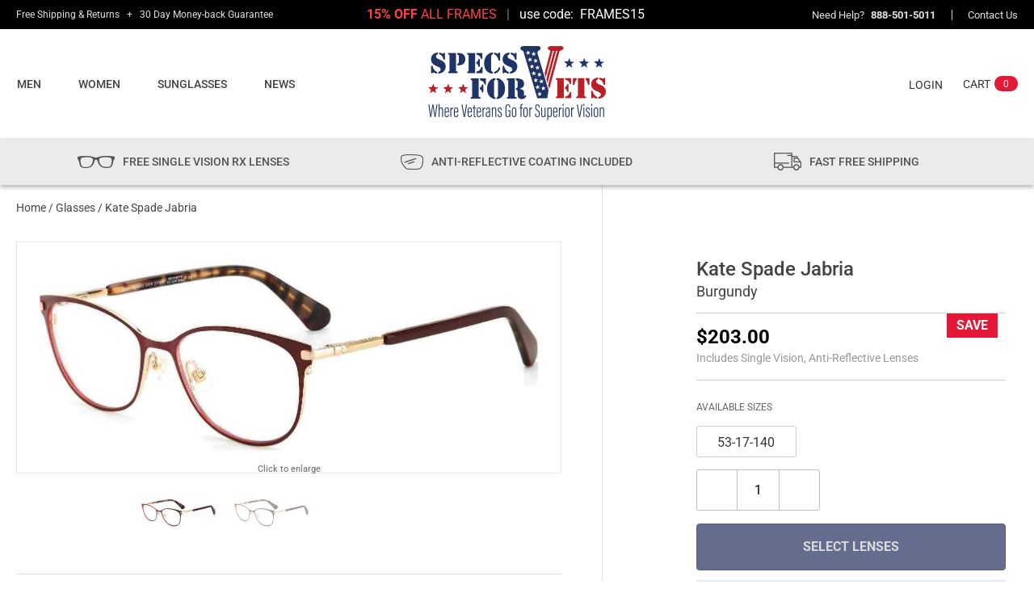

--- FILE ---
content_type: text/html; charset=UTF-8
request_url: https://specsforvets.com/product/kate-spade-jabria-burgundy/
body_size: 63314
content:
<!DOCTYPE html>
<html lang="en-US">

<head><meta charset="UTF-8" /><script>if(navigator.userAgent.match(/MSIE|Internet Explorer/i)||navigator.userAgent.match(/Trident\/7\..*?rv:11/i)){var href=document.location.href;if(!href.match(/[?&]nowprocket/)){if(href.indexOf("?")==-1){if(href.indexOf("#")==-1){document.location.href=href+"?nowprocket=1"}else{document.location.href=href.replace("#","?nowprocket=1#")}}else{if(href.indexOf("#")==-1){document.location.href=href+"&nowprocket=1"}else{document.location.href=href.replace("#","&nowprocket=1#")}}}}</script><script>(()=>{class RocketLazyLoadScripts{constructor(){this.v="2.0.4",this.userEvents=["keydown","keyup","mousedown","mouseup","mousemove","mouseover","mouseout","touchmove","touchstart","touchend","touchcancel","wheel","click","dblclick","input"],this.attributeEvents=["onblur","onclick","oncontextmenu","ondblclick","onfocus","onmousedown","onmouseenter","onmouseleave","onmousemove","onmouseout","onmouseover","onmouseup","onmousewheel","onscroll","onsubmit"]}async t(){this.i(),this.o(),/iP(ad|hone)/.test(navigator.userAgent)&&this.h(),this.u(),this.l(this),this.m(),this.k(this),this.p(this),this._(),await Promise.all([this.R(),this.L()]),this.lastBreath=Date.now(),this.S(this),this.P(),this.D(),this.O(),this.M(),await this.C(this.delayedScripts.normal),await this.C(this.delayedScripts.defer),await this.C(this.delayedScripts.async),await this.T(),await this.F(),await this.j(),await this.A(),window.dispatchEvent(new Event("rocket-allScriptsLoaded")),this.everythingLoaded=!0,this.lastTouchEnd&&await new Promise(t=>setTimeout(t,500-Date.now()+this.lastTouchEnd)),this.I(),this.H(),this.U(),this.W()}i(){this.CSPIssue=sessionStorage.getItem("rocketCSPIssue"),document.addEventListener("securitypolicyviolation",t=>{this.CSPIssue||"script-src-elem"!==t.violatedDirective||"data"!==t.blockedURI||(this.CSPIssue=!0,sessionStorage.setItem("rocketCSPIssue",!0))},{isRocket:!0})}o(){window.addEventListener("pageshow",t=>{this.persisted=t.persisted,this.realWindowLoadedFired=!0},{isRocket:!0}),window.addEventListener("pagehide",()=>{this.onFirstUserAction=null},{isRocket:!0})}h(){let t;function e(e){t=e}window.addEventListener("touchstart",e,{isRocket:!0}),window.addEventListener("touchend",function i(o){o.changedTouches[0]&&t.changedTouches[0]&&Math.abs(o.changedTouches[0].pageX-t.changedTouches[0].pageX)<10&&Math.abs(o.changedTouches[0].pageY-t.changedTouches[0].pageY)<10&&o.timeStamp-t.timeStamp<200&&(window.removeEventListener("touchstart",e,{isRocket:!0}),window.removeEventListener("touchend",i,{isRocket:!0}),"INPUT"===o.target.tagName&&"text"===o.target.type||(o.target.dispatchEvent(new TouchEvent("touchend",{target:o.target,bubbles:!0})),o.target.dispatchEvent(new MouseEvent("mouseover",{target:o.target,bubbles:!0})),o.target.dispatchEvent(new PointerEvent("click",{target:o.target,bubbles:!0,cancelable:!0,detail:1,clientX:o.changedTouches[0].clientX,clientY:o.changedTouches[0].clientY})),event.preventDefault()))},{isRocket:!0})}q(t){this.userActionTriggered||("mousemove"!==t.type||this.firstMousemoveIgnored?"keyup"===t.type||"mouseover"===t.type||"mouseout"===t.type||(this.userActionTriggered=!0,this.onFirstUserAction&&this.onFirstUserAction()):this.firstMousemoveIgnored=!0),"click"===t.type&&t.preventDefault(),t.stopPropagation(),t.stopImmediatePropagation(),"touchstart"===this.lastEvent&&"touchend"===t.type&&(this.lastTouchEnd=Date.now()),"click"===t.type&&(this.lastTouchEnd=0),this.lastEvent=t.type,t.composedPath&&t.composedPath()[0].getRootNode()instanceof ShadowRoot&&(t.rocketTarget=t.composedPath()[0]),this.savedUserEvents.push(t)}u(){this.savedUserEvents=[],this.userEventHandler=this.q.bind(this),this.userEvents.forEach(t=>window.addEventListener(t,this.userEventHandler,{passive:!1,isRocket:!0})),document.addEventListener("visibilitychange",this.userEventHandler,{isRocket:!0})}U(){this.userEvents.forEach(t=>window.removeEventListener(t,this.userEventHandler,{passive:!1,isRocket:!0})),document.removeEventListener("visibilitychange",this.userEventHandler,{isRocket:!0}),this.savedUserEvents.forEach(t=>{(t.rocketTarget||t.target).dispatchEvent(new window[t.constructor.name](t.type,t))})}m(){const t="return false",e=Array.from(this.attributeEvents,t=>"data-rocket-"+t),i="["+this.attributeEvents.join("],[")+"]",o="[data-rocket-"+this.attributeEvents.join("],[data-rocket-")+"]",s=(e,i,o)=>{o&&o!==t&&(e.setAttribute("data-rocket-"+i,o),e["rocket"+i]=new Function("event",o),e.setAttribute(i,t))};new MutationObserver(t=>{for(const n of t)"attributes"===n.type&&(n.attributeName.startsWith("data-rocket-")||this.everythingLoaded?n.attributeName.startsWith("data-rocket-")&&this.everythingLoaded&&this.N(n.target,n.attributeName.substring(12)):s(n.target,n.attributeName,n.target.getAttribute(n.attributeName))),"childList"===n.type&&n.addedNodes.forEach(t=>{if(t.nodeType===Node.ELEMENT_NODE)if(this.everythingLoaded)for(const i of[t,...t.querySelectorAll(o)])for(const t of i.getAttributeNames())e.includes(t)&&this.N(i,t.substring(12));else for(const e of[t,...t.querySelectorAll(i)])for(const t of e.getAttributeNames())this.attributeEvents.includes(t)&&s(e,t,e.getAttribute(t))})}).observe(document,{subtree:!0,childList:!0,attributeFilter:[...this.attributeEvents,...e]})}I(){this.attributeEvents.forEach(t=>{document.querySelectorAll("[data-rocket-"+t+"]").forEach(e=>{this.N(e,t)})})}N(t,e){const i=t.getAttribute("data-rocket-"+e);i&&(t.setAttribute(e,i),t.removeAttribute("data-rocket-"+e))}k(t){Object.defineProperty(HTMLElement.prototype,"onclick",{get(){return this.rocketonclick||null},set(e){this.rocketonclick=e,this.setAttribute(t.everythingLoaded?"onclick":"data-rocket-onclick","this.rocketonclick(event)")}})}S(t){function e(e,i){let o=e[i];e[i]=null,Object.defineProperty(e,i,{get:()=>o,set(s){t.everythingLoaded?o=s:e["rocket"+i]=o=s}})}e(document,"onreadystatechange"),e(window,"onload"),e(window,"onpageshow");try{Object.defineProperty(document,"readyState",{get:()=>t.rocketReadyState,set(e){t.rocketReadyState=e},configurable:!0}),document.readyState="loading"}catch(t){console.log("WPRocket DJE readyState conflict, bypassing")}}l(t){this.originalAddEventListener=EventTarget.prototype.addEventListener,this.originalRemoveEventListener=EventTarget.prototype.removeEventListener,this.savedEventListeners=[],EventTarget.prototype.addEventListener=function(e,i,o){o&&o.isRocket||!t.B(e,this)&&!t.userEvents.includes(e)||t.B(e,this)&&!t.userActionTriggered||e.startsWith("rocket-")||t.everythingLoaded?t.originalAddEventListener.call(this,e,i,o):(t.savedEventListeners.push({target:this,remove:!1,type:e,func:i,options:o}),"mouseenter"!==e&&"mouseleave"!==e||t.originalAddEventListener.call(this,e,t.savedUserEvents.push,o))},EventTarget.prototype.removeEventListener=function(e,i,o){o&&o.isRocket||!t.B(e,this)&&!t.userEvents.includes(e)||t.B(e,this)&&!t.userActionTriggered||e.startsWith("rocket-")||t.everythingLoaded?t.originalRemoveEventListener.call(this,e,i,o):t.savedEventListeners.push({target:this,remove:!0,type:e,func:i,options:o})}}J(t,e){this.savedEventListeners=this.savedEventListeners.filter(i=>{let o=i.type,s=i.target||window;return e!==o||t!==s||(this.B(o,s)&&(i.type="rocket-"+o),this.$(i),!1)})}H(){EventTarget.prototype.addEventListener=this.originalAddEventListener,EventTarget.prototype.removeEventListener=this.originalRemoveEventListener,this.savedEventListeners.forEach(t=>this.$(t))}$(t){t.remove?this.originalRemoveEventListener.call(t.target,t.type,t.func,t.options):this.originalAddEventListener.call(t.target,t.type,t.func,t.options)}p(t){let e;function i(e){return t.everythingLoaded?e:e.split(" ").map(t=>"load"===t||t.startsWith("load.")?"rocket-jquery-load":t).join(" ")}function o(o){function s(e){const s=o.fn[e];o.fn[e]=o.fn.init.prototype[e]=function(){return this[0]===window&&t.userActionTriggered&&("string"==typeof arguments[0]||arguments[0]instanceof String?arguments[0]=i(arguments[0]):"object"==typeof arguments[0]&&Object.keys(arguments[0]).forEach(t=>{const e=arguments[0][t];delete arguments[0][t],arguments[0][i(t)]=e})),s.apply(this,arguments),this}}if(o&&o.fn&&!t.allJQueries.includes(o)){const e={DOMContentLoaded:[],"rocket-DOMContentLoaded":[]};for(const t in e)document.addEventListener(t,()=>{e[t].forEach(t=>t())},{isRocket:!0});o.fn.ready=o.fn.init.prototype.ready=function(i){function s(){parseInt(o.fn.jquery)>2?setTimeout(()=>i.bind(document)(o)):i.bind(document)(o)}return"function"==typeof i&&(t.realDomReadyFired?!t.userActionTriggered||t.fauxDomReadyFired?s():e["rocket-DOMContentLoaded"].push(s):e.DOMContentLoaded.push(s)),o([])},s("on"),s("one"),s("off"),t.allJQueries.push(o)}e=o}t.allJQueries=[],o(window.jQuery),Object.defineProperty(window,"jQuery",{get:()=>e,set(t){o(t)}})}P(){const t=new Map;document.write=document.writeln=function(e){const i=document.currentScript,o=document.createRange(),s=i.parentElement;let n=t.get(i);void 0===n&&(n=i.nextSibling,t.set(i,n));const c=document.createDocumentFragment();o.setStart(c,0),c.appendChild(o.createContextualFragment(e)),s.insertBefore(c,n)}}async R(){return new Promise(t=>{this.userActionTriggered?t():this.onFirstUserAction=t})}async L(){return new Promise(t=>{document.addEventListener("DOMContentLoaded",()=>{this.realDomReadyFired=!0,t()},{isRocket:!0})})}async j(){return this.realWindowLoadedFired?Promise.resolve():new Promise(t=>{window.addEventListener("load",t,{isRocket:!0})})}M(){this.pendingScripts=[];this.scriptsMutationObserver=new MutationObserver(t=>{for(const e of t)e.addedNodes.forEach(t=>{"SCRIPT"!==t.tagName||t.noModule||t.isWPRocket||this.pendingScripts.push({script:t,promise:new Promise(e=>{const i=()=>{const i=this.pendingScripts.findIndex(e=>e.script===t);i>=0&&this.pendingScripts.splice(i,1),e()};t.addEventListener("load",i,{isRocket:!0}),t.addEventListener("error",i,{isRocket:!0}),setTimeout(i,1e3)})})})}),this.scriptsMutationObserver.observe(document,{childList:!0,subtree:!0})}async F(){await this.X(),this.pendingScripts.length?(await this.pendingScripts[0].promise,await this.F()):this.scriptsMutationObserver.disconnect()}D(){this.delayedScripts={normal:[],async:[],defer:[]},document.querySelectorAll("script[type$=rocketlazyloadscript]").forEach(t=>{t.hasAttribute("data-rocket-src")?t.hasAttribute("async")&&!1!==t.async?this.delayedScripts.async.push(t):t.hasAttribute("defer")&&!1!==t.defer||"module"===t.getAttribute("data-rocket-type")?this.delayedScripts.defer.push(t):this.delayedScripts.normal.push(t):this.delayedScripts.normal.push(t)})}async _(){await this.L();let t=[];document.querySelectorAll("script[type$=rocketlazyloadscript][data-rocket-src]").forEach(e=>{let i=e.getAttribute("data-rocket-src");if(i&&!i.startsWith("data:")){i.startsWith("//")&&(i=location.protocol+i);try{const o=new URL(i).origin;o!==location.origin&&t.push({src:o,crossOrigin:e.crossOrigin||"module"===e.getAttribute("data-rocket-type")})}catch(t){}}}),t=[...new Map(t.map(t=>[JSON.stringify(t),t])).values()],this.Y(t,"preconnect")}async G(t){if(await this.K(),!0!==t.noModule||!("noModule"in HTMLScriptElement.prototype))return new Promise(e=>{let i;function o(){(i||t).setAttribute("data-rocket-status","executed"),e()}try{if(navigator.userAgent.includes("Firefox/")||""===navigator.vendor||this.CSPIssue)i=document.createElement("script"),[...t.attributes].forEach(t=>{let e=t.nodeName;"type"!==e&&("data-rocket-type"===e&&(e="type"),"data-rocket-src"===e&&(e="src"),i.setAttribute(e,t.nodeValue))}),t.text&&(i.text=t.text),t.nonce&&(i.nonce=t.nonce),i.hasAttribute("src")?(i.addEventListener("load",o,{isRocket:!0}),i.addEventListener("error",()=>{i.setAttribute("data-rocket-status","failed-network"),e()},{isRocket:!0}),setTimeout(()=>{i.isConnected||e()},1)):(i.text=t.text,o()),i.isWPRocket=!0,t.parentNode.replaceChild(i,t);else{const i=t.getAttribute("data-rocket-type"),s=t.getAttribute("data-rocket-src");i?(t.type=i,t.removeAttribute("data-rocket-type")):t.removeAttribute("type"),t.addEventListener("load",o,{isRocket:!0}),t.addEventListener("error",i=>{this.CSPIssue&&i.target.src.startsWith("data:")?(console.log("WPRocket: CSP fallback activated"),t.removeAttribute("src"),this.G(t).then(e)):(t.setAttribute("data-rocket-status","failed-network"),e())},{isRocket:!0}),s?(t.fetchPriority="high",t.removeAttribute("data-rocket-src"),t.src=s):t.src="data:text/javascript;base64,"+window.btoa(unescape(encodeURIComponent(t.text)))}}catch(i){t.setAttribute("data-rocket-status","failed-transform"),e()}});t.setAttribute("data-rocket-status","skipped")}async C(t){const e=t.shift();return e?(e.isConnected&&await this.G(e),this.C(t)):Promise.resolve()}O(){this.Y([...this.delayedScripts.normal,...this.delayedScripts.defer,...this.delayedScripts.async],"preload")}Y(t,e){this.trash=this.trash||[];let i=!0;var o=document.createDocumentFragment();t.forEach(t=>{const s=t.getAttribute&&t.getAttribute("data-rocket-src")||t.src;if(s&&!s.startsWith("data:")){const n=document.createElement("link");n.href=s,n.rel=e,"preconnect"!==e&&(n.as="script",n.fetchPriority=i?"high":"low"),t.getAttribute&&"module"===t.getAttribute("data-rocket-type")&&(n.crossOrigin=!0),t.crossOrigin&&(n.crossOrigin=t.crossOrigin),t.integrity&&(n.integrity=t.integrity),t.nonce&&(n.nonce=t.nonce),o.appendChild(n),this.trash.push(n),i=!1}}),document.head.appendChild(o)}W(){this.trash.forEach(t=>t.remove())}async T(){try{document.readyState="interactive"}catch(t){}this.fauxDomReadyFired=!0;try{await this.K(),this.J(document,"readystatechange"),document.dispatchEvent(new Event("rocket-readystatechange")),await this.K(),document.rocketonreadystatechange&&document.rocketonreadystatechange(),await this.K(),this.J(document,"DOMContentLoaded"),document.dispatchEvent(new Event("rocket-DOMContentLoaded")),await this.K(),this.J(window,"DOMContentLoaded"),window.dispatchEvent(new Event("rocket-DOMContentLoaded"))}catch(t){console.error(t)}}async A(){try{document.readyState="complete"}catch(t){}try{await this.K(),this.J(document,"readystatechange"),document.dispatchEvent(new Event("rocket-readystatechange")),await this.K(),document.rocketonreadystatechange&&document.rocketonreadystatechange(),await this.K(),this.J(window,"load"),window.dispatchEvent(new Event("rocket-load")),await this.K(),window.rocketonload&&window.rocketonload(),await this.K(),this.allJQueries.forEach(t=>t(window).trigger("rocket-jquery-load")),await this.K(),this.J(window,"pageshow");const t=new Event("rocket-pageshow");t.persisted=this.persisted,window.dispatchEvent(t),await this.K(),window.rocketonpageshow&&window.rocketonpageshow({persisted:this.persisted})}catch(t){console.error(t)}}async K(){Date.now()-this.lastBreath>45&&(await this.X(),this.lastBreath=Date.now())}async X(){return document.hidden?new Promise(t=>setTimeout(t)):new Promise(t=>requestAnimationFrame(t))}B(t,e){return e===document&&"readystatechange"===t||(e===document&&"DOMContentLoaded"===t||(e===window&&"DOMContentLoaded"===t||(e===window&&"load"===t||e===window&&"pageshow"===t)))}static run(){(new RocketLazyLoadScripts).t()}}RocketLazyLoadScripts.run()})();</script>
		
	<meta name='viewport' content='width=device-width, initial-scale=1.0' />
	<meta http-equiv='X-UA-Compatible' content='IE=edge' />
	<link rel="profile" href="https://gmpg.org/xfn/11" />

	<meta name="facebook-domain-verification" content="oxcnij9i2bxum5vzxlfffeefgj0wnk" />

	<link data-minify="1" href="https://specsforvets.com/wp-content/cache/min/1/ajax/libs/font-awesome/4.7.0/css/font-awesome.min.css?ver=1769175606">
	<style>
		@font-face {
			font-family: 'FontAwesome';
			src: url('https://cdnjs.cloudflare.com/ajax/libs/font-awesome/4.7.0/fonts/fontawesome-webfont.eot?v=4.7.0');
			src: url('https://cdnjs.cloudflare.com/ajax/libs/font-awesome/4.7.0/fonts/fontawesome-webfont.eot?#iefix&v=4.7.0') format('embedded-opentype'),
				url('https://cdnjs.cloudflare.com/ajax/libs/font-awesome/4.7.0/fonts/fontawesome-webfont.woff2?v=4.7.0') format('woff2'),
				url('https://cdnjs.cloudflare.com/ajax/libs/font-awesome/4.7.0/fonts/fontawesome-webfont.woff?v=4.7.0') format('woff'),
				url('https://cdnjs.cloudflare.com/ajax/libs/font-awesome/4.7.0/fonts/fontawesome-webfont.ttf?v=4.7.0') format('truetype'),
				url('https://cdnjs.cloudflare.com/ajax/libs/font-awesome/4.7.0/fonts/fontawesome-webfont.svg?v=4.7.0#fontawesomeregular') format('svg');
			font-weight: normal;
			font-style: normal
		}
	</style>

	<!-- Google Tag Manager -->
	<script type="rocketlazyloadscript">
		(function (w, d, s, l, i) {
			w[l] = w[l] || []; w[l].push({
				'gtm.start':
					new Date().getTime(), event: 'gtm.js'
			}); var f = d.getElementsByTagName(s)[0],
				j = d.createElement(s), dl = l != 'dataLayer' ? '&l=' + l : ''; j.async = true; j.src =
					'https://www.googletagmanager.com/gtm.js?id=' + i + dl; f.parentNode.insertBefore(j, f);
		})(window, document, 'script', 'dataLayer', 'GTM-5285JR4');
	</script>
	<!-- End Google Tag Manager -->


	<!-- Global site tag (gtag.js) - Google Ads: 610990177 -->
	<script type="rocketlazyloadscript" async data-rocket-src="https://www.googletagmanager.com/gtag/js?id=AW-610990177"></script>
	<script type="rocketlazyloadscript">
		window.dataLayer = window.dataLayer || [];
		function gtag() { dataLayer.push(arguments); }
		gtag('js', new Date());

		gtag('config', 'AW-610990177');
	</script>

	<!-- Facebook Pixel Code 10-12-2020-->
	<script type="rocketlazyloadscript">
		!function (f, b, e, v, n, t, s) {
			if (f.fbq) return; n = f.fbq = function () {
				n.callMethod ?
					n.callMethod.apply(n, arguments) : n.queue.push(arguments)
			};
			if (!f._fbq) f._fbq = n; n.push = n; n.loaded = !0; n.version = '2.0';
			n.queue = []; t = b.createElement(e); t.async = !0;
			t.src = v; s = b.getElementsByTagName(e)[0];
			s.parentNode.insertBefore(t, s)
		}(window, document, 'script',
			'https://connect.facebook.net/en_US/fbevents.js');
		fbq('init', '328809094885138');
		fbq('track', 'PageView');
	</script>
	<noscript><img height="1" width="1" style="display:none"
			src="https://www.facebook.com/tr?id=328809094885138&ev=PageView&noscript=1" /></noscript>
	<!-- End Facebook Pixel Code -->

	<meta name='robots' content='index, follow, max-image-preview:large, max-snippet:-1, max-video-preview:-1' />
	<style>img:is([sizes="auto" i], [sizes^="auto," i]) { contain-intrinsic-size: 3000px 1500px }</style>
	
<!-- Google Tag Manager for WordPress by gtm4wp.com -->
<script data-cfasync="false" data-pagespeed-no-defer>
	var gtm4wp_datalayer_name = "dataLayer";
	var dataLayer = dataLayer || [];
	const gtm4wp_use_sku_instead = false;
	const gtm4wp_currency = 'USD';
	const gtm4wp_product_per_impression = 10;
	const gtm4wp_clear_ecommerce = false;
</script>
<!-- End Google Tag Manager for WordPress by gtm4wp.com -->
	<!-- This site is optimized with the Yoast SEO plugin v24.1 - https://yoast.com/wordpress/plugins/seo/ -->
	<title>Kate Spade Jabria - Specsforvets</title>
<link data-wpr-hosted-gf-parameters="family=Roboto%3A300%2C400%2C700%2C500%2C700%7COpen%20Sans%3A700%2C400%7CRoboto%3A400%2C700&display=swap" href="https://specsforvets.com/wp-content/cache/fonts/1/google-fonts/css/2/7/5/31c79a8ab33db4fa142933664fb9d.css" rel="stylesheet">
<style id="rocket-critical-css">.fa{font-family:var(--fa-style-family,"Font Awesome 6 Free");font-weight:var(--fa-style,900)}.fa,.fas{-moz-osx-font-smoothing:grayscale;-webkit-font-smoothing:antialiased;display:var(--fa-display,inline-block);font-style:normal;font-variant:normal;line-height:1;text-rendering:auto}.fa-angle-up:before{content:"\f106"}.fa-search:before{content:"\f002"}.fa-minus:before{content:"\f068"}.fa-plus:before{content:"\2b"}:host,:root{--fa-font-brands:normal 400 1em/1 "Font Awesome 6 Brands"}:host,:root{--fa-font-regular:normal 400 1em/1 "Font Awesome 6 Free"}@font-face{font-family:"Font Awesome 6 Free";font-style:normal;font-weight:400;font-display:swap;src:url(https://cdnjs.cloudflare.com/ajax/libs/font-awesome/6.1.2/webfonts/fa-regular-400.woff2) format("woff2"),url(https://cdnjs.cloudflare.com/ajax/libs/font-awesome/6.1.2/webfonts/fa-regular-400.ttf) format("truetype")}:host,:root{--fa-font-solid:normal 900 1em/1 "Font Awesome 6 Free"}@font-face{font-family:"Font Awesome 6 Free";font-style:normal;font-weight:900;font-display:swap;src:url(https://cdnjs.cloudflare.com/ajax/libs/font-awesome/6.1.2/webfonts/fa-solid-900.woff2) format("woff2"),url(https://cdnjs.cloudflare.com/ajax/libs/font-awesome/6.1.2/webfonts/fa-solid-900.ttf) format("truetype")}.fas{font-family:"Font Awesome 6 Free";font-weight:900}@font-face{font-family:"Font Awesome 5 Free";font-display:swap;font-weight:900;src:url(https://cdnjs.cloudflare.com/ajax/libs/font-awesome/6.1.2/webfonts/fa-solid-900.woff2) format("woff2"),url(https://cdnjs.cloudflare.com/ajax/libs/font-awesome/6.1.2/webfonts/fa-solid-900.ttf) format("truetype")}@font-face{font-family:"Font Awesome 5 Free";font-display:swap;font-weight:400;src:url(https://cdnjs.cloudflare.com/ajax/libs/font-awesome/6.1.2/webfonts/fa-regular-400.woff2) format("woff2"),url(https://cdnjs.cloudflare.com/ajax/libs/font-awesome/6.1.2/webfonts/fa-regular-400.ttf) format("truetype")}@font-face{font-family:"FontAwesome";font-display:swap;src:url(https://cdnjs.cloudflare.com/ajax/libs/font-awesome/6.1.2/webfonts/fa-solid-900.woff2) format("woff2"),url(https://cdnjs.cloudflare.com/ajax/libs/font-awesome/6.1.2/webfonts/fa-solid-900.ttf) format("truetype")}@font-face{font-family:"FontAwesome";font-display:swap;src:url(https://cdnjs.cloudflare.com/ajax/libs/font-awesome/6.1.2/webfonts/fa-brands-400.woff2) format("woff2"),url(https://cdnjs.cloudflare.com/ajax/libs/font-awesome/6.1.2/webfonts/fa-brands-400.ttf) format("truetype")}@font-face{font-family:"FontAwesome";font-display:swap;src:url(https://cdnjs.cloudflare.com/ajax/libs/font-awesome/6.1.2/webfonts/fa-regular-400.woff2) format("woff2"),url(https://cdnjs.cloudflare.com/ajax/libs/font-awesome/6.1.2/webfonts/fa-regular-400.ttf) format("truetype");unicode-range:u+f003,u+f006,u+f014,u+f016-f017,u+f01a-f01b,u+f01d,u+f022,u+f03e,u+f044,u+f046,u+f05c-f05d,u+f06e,u+f070,u+f087-f088,u+f08a,u+f094,u+f096-f097,u+f09d,u+f0a0,u+f0a2,u+f0a4-f0a7,u+f0c5,u+f0c7,u+f0e5-f0e6,u+f0eb,u+f0f6-f0f8,u+f10c,u+f114-f115,u+f118-f11a,u+f11c-f11d,u+f133,u+f147,u+f14e,u+f150-f152,u+f185-f186,u+f18e,u+f190-f192,u+f196,u+f1c1-f1c9,u+f1d9,u+f1db,u+f1e3,u+f1ea,u+f1f7,u+f1f9,u+f20a,u+f247-f248,u+f24a,u+f24d,u+f255-f25b,u+f25d,u+f271-f274,u+f278,u+f27b,u+f28c,u+f28e,u+f29c,u+f2b5,u+f2b7,u+f2ba,u+f2bc,u+f2be,u+f2c0-f2c1,u+f2c3,u+f2d0,u+f2d2,u+f2d4,u+f2dc}@font-face{font-family:"FontAwesome";font-display:swap;src:url(https://cdnjs.cloudflare.com/ajax/libs/font-awesome/6.1.2/webfonts/fa-v4compatibility.woff2) format("woff2"),url(https://cdnjs.cloudflare.com/ajax/libs/font-awesome/6.1.2/webfonts/fa-v4compatibility.ttf) format("truetype");unicode-range:u+f041,u+f047,u+f065-f066,u+f07d-f07e,u+f080,u+f08b,u+f08e,u+f090,u+f09a,u+f0ac,u+f0ae,u+f0b2,u+f0d0,u+f0d6,u+f0e4,u+f0ec,u+f10a-f10b,u+f123,u+f13e,u+f148-f149,u+f14c,u+f156,u+f15e,u+f160-f161,u+f163,u+f175-f178,u+f195,u+f1f8,u+f219,u+f27a}body:after{content:url(https://specsforvets.com/wp-content/plugins/instagram-feed/img/sbi-sprite.png);display:none}ol,ul{box-sizing:border-box}:root{--wp--preset--font-size--normal:16px;--wp--preset--font-size--huge:42px}.screen-reader-text{border:0;clip:rect(1px,1px,1px,1px);-webkit-clip-path:inset(50%);clip-path:inset(50%);height:1px;margin:-1px;overflow:hidden;padding:0;position:absolute;width:1px;word-wrap:normal!important}button.pswp__button{box-shadow:none!important;background-image:var(--wpr-bg-1ed9b58c-edd3-43c6-8697-1caa6a99b885)!important}button.pswp__button,button.pswp__button--arrow--left::before,button.pswp__button--arrow--right::before{background-color:transparent!important}button.pswp__button--arrow--left,button.pswp__button--arrow--right{background-image:none!important}.pswp{display:none;position:absolute;width:100%;height:100%;left:0;top:0;overflow:hidden;-ms-touch-action:none;touch-action:none;z-index:1500;-webkit-text-size-adjust:100%;-webkit-backface-visibility:hidden;outline:0}.pswp *{-webkit-box-sizing:border-box;box-sizing:border-box}.pswp__bg{position:absolute;left:0;top:0;width:100%;height:100%;background:#000;opacity:0;-webkit-transform:translateZ(0);transform:translateZ(0);-webkit-backface-visibility:hidden;will-change:opacity}.pswp__scroll-wrap{position:absolute;left:0;top:0;width:100%;height:100%;overflow:hidden}.pswp__container{-ms-touch-action:none;touch-action:none;position:absolute;left:0;right:0;top:0;bottom:0}.pswp__container{-webkit-touch-callout:none}.pswp__bg{will-change:opacity}.pswp__container{-webkit-backface-visibility:hidden}.pswp__item{position:absolute;left:0;right:0;top:0;bottom:0;overflow:hidden}.pswp__button{width:44px;height:44px;position:relative;background:0 0;overflow:visible;-webkit-appearance:none;display:block;border:0;padding:0;margin:0;float:right;opacity:.75;-webkit-box-shadow:none;box-shadow:none}.pswp__button::-moz-focus-inner{padding:0;border:0}.pswp__button,.pswp__button--arrow--left:before,.pswp__button--arrow--right:before{background:var(--wpr-bg-4345c422-2e51-4537-8fe6-3bdae17972db) 0 0 no-repeat;background-size:264px 88px;width:44px;height:44px}.pswp__button--close{background-position:0 -44px}.pswp__button--share{background-position:-44px -44px}.pswp__button--fs{display:none}.pswp__button--zoom{display:none;background-position:-88px 0}.pswp__button--arrow--left,.pswp__button--arrow--right{background:0 0;top:50%;margin-top:-50px;width:70px;height:100px;position:absolute}.pswp__button--arrow--left{left:0}.pswp__button--arrow--right{right:0}.pswp__button--arrow--left:before,.pswp__button--arrow--right:before{content:'';top:35px;background-color:rgba(0,0,0,.3);height:30px;width:32px;position:absolute}.pswp__button--arrow--left:before{left:6px;background-position:-138px -44px}.pswp__button--arrow--right:before{right:6px;background-position:-94px -44px}.pswp__share-modal{display:block;background:rgba(0,0,0,.5);width:100%;height:100%;top:0;left:0;padding:10px;position:absolute;z-index:1600;opacity:0;-webkit-backface-visibility:hidden;will-change:opacity}.pswp__share-modal--hidden{display:none}.pswp__share-tooltip{z-index:1620;position:absolute;background:#fff;top:56px;border-radius:2px;display:block;width:auto;right:44px;-webkit-box-shadow:0 2px 5px rgba(0,0,0,.25);box-shadow:0 2px 5px rgba(0,0,0,.25);-webkit-transform:translateY(6px);-ms-transform:translateY(6px);transform:translateY(6px);-webkit-backface-visibility:hidden;will-change:transform}.pswp__counter{position:absolute;left:0;top:0;height:44px;font-size:13px;line-height:44px;color:#fff;opacity:.75;padding:0 10px}.pswp__caption{position:absolute;left:0;bottom:0;width:100%;min-height:44px}.pswp__caption__center{text-align:left;max-width:420px;margin:0 auto;font-size:13px;padding:10px;line-height:20px;color:#ccc}.pswp__preloader{width:44px;height:44px;position:absolute;top:0;left:50%;margin-left:-22px;opacity:0;will-change:opacity;direction:ltr}.pswp__preloader__icn{width:20px;height:20px;margin:12px}@media screen and (max-width:1024px){.pswp__preloader{position:relative;left:auto;top:auto;margin:0;float:right}}.pswp__ui{-webkit-font-smoothing:auto;visibility:visible;opacity:1;z-index:1550}.pswp__top-bar{position:absolute;left:0;top:0;height:44px;width:100%}.pswp__caption,.pswp__top-bar{-webkit-backface-visibility:hidden;will-change:opacity}.pswp__caption,.pswp__top-bar{background-color:rgba(0,0,0,.5)}.pswp__ui--hidden .pswp__button--arrow--left,.pswp__ui--hidden .pswp__button--arrow--right,.pswp__ui--hidden .pswp__caption,.pswp__ui--hidden .pswp__top-bar{opacity:.001}:root{--woocommerce:#7F54B3;--wc-green:#7ad03a;--wc-red:#a00;--wc-orange:#ffba00;--wc-blue:#2ea2cc;--wc-primary:#7F54B3;--wc-primary-text:white;--wc-secondary:#e9e6ed;--wc-secondary-text:#515151;--wc-highlight:#b3af54;--wc-highligh-text:white;--wc-content-bg:#fff;--wc-subtext:#767676}.woocommerce img,.woocommerce-page img{height:auto;max-width:100%}.woocommerce div.product div.images,.woocommerce-page div.product div.images{float:left;width:48%}:root{--woocommerce:#7F54B3;--wc-green:#7ad03a;--wc-red:#a00;--wc-orange:#ffba00;--wc-blue:#2ea2cc;--wc-primary:#7F54B3;--wc-primary-text:white;--wc-secondary:#e9e6ed;--wc-secondary-text:#515151;--wc-highlight:#b3af54;--wc-highligh-text:white;--wc-content-bg:#fff;--wc-subtext:#767676}.screen-reader-text{clip:rect(1px,1px,1px,1px);height:1px;overflow:hidden;position:absolute!important;width:1px;word-wrap:normal!important}.woocommerce .woocommerce-breadcrumb{margin:0 0 1em;padding:0}.woocommerce .woocommerce-breadcrumb::after,.woocommerce .woocommerce-breadcrumb::before{content:" ";display:table}.woocommerce .woocommerce-breadcrumb::after{clear:both}.woocommerce .quantity .qty{width:3.631em;text-align:center}.woocommerce div.product{margin-bottom:0;position:relative}.woocommerce div.product div.images{margin-bottom:2em}.woocommerce div.product div.images img{display:block;width:100%;height:auto;box-shadow:none}.woocommerce div.product div.images.woocommerce-product-gallery{position:relative}.woocommerce div.product div.images .woocommerce-product-gallery__wrapper{margin:0;padding:0}.woocommerce div.product div.images .woocommerce-product-gallery__image:nth-child(n+2){width:25%;display:inline-block}.woocommerce div.product div.images .flex-control-thumbs{overflow:hidden;zoom:1;margin:0;padding:0}.woocommerce div.product div.images .flex-control-thumbs li{width:25%;float:left;margin:0;list-style:none}.woocommerce div.product div.images .flex-control-thumbs li img{opacity:.5;margin:0}.woocommerce div.product div.images .flex-control-thumbs li img.flex-active{opacity:1}.woocommerce div.product .woocommerce-product-gallery--columns-4 .flex-control-thumbs li:nth-child(4n+1){clear:left}.woocommerce div.product form.cart{margin-bottom:2em}.woocommerce div.product form.cart::after,.woocommerce div.product form.cart::before{content:" ";display:table}.woocommerce div.product form.cart::after{clear:both}.woocommerce div.product form.cart div.quantity{float:left;margin:0 4px 0 0}.woocommerce div.product form.cart table{border-width:0 0 1px}.woocommerce div.product form.cart table td{padding-left:0}.woocommerce div.product form.cart .variations{margin-bottom:1em;border:0;width:100%}.woocommerce div.product form.cart .variations td{border:0;line-height:2em;vertical-align:top}.woocommerce div.product form.cart .variations label{font-weight:700;text-align:left}.woocommerce div.product form.cart .variations select{max-width:100%;min-width:75%;display:inline-block;margin-right:1em}.woocommerce div.product form.cart .variations td.label{padding-right:1em}.woocommerce div.product form.cart .reset_variations{visibility:hidden;font-size:.83em}.fa,.fas{-moz-osx-font-smoothing:grayscale;-webkit-font-smoothing:antialiased;display:inline-block;font-style:normal;font-variant:normal;text-rendering:auto;line-height:1}.fa-angle-up:before{content:"\f106"}.fa-minus:before{content:"\f068"}.fa-plus:before{content:"\f067"}.fa-search:before{content:"\f002"}@font-face{font-family:"Font Awesome 5 Free";font-style:normal;font-weight:400;font-display:swap;src:url(https://specsforvets.com/wp-content/plugins/bb-plugin/fonts/fontawesome/5.14.0/webfonts/fa-regular-400.eot);src:url(https://specsforvets.com/wp-content/plugins/bb-plugin/fonts/fontawesome/5.14.0/webfonts/fa-regular-400.eot?#iefix) format("embedded-opentype"),url(https://specsforvets.com/wp-content/plugins/bb-plugin/fonts/fontawesome/5.14.0/webfonts/fa-regular-400.woff2) format("woff2"),url(https://specsforvets.com/wp-content/plugins/bb-plugin/fonts/fontawesome/5.14.0/webfonts/fa-regular-400.woff) format("woff"),url(https://specsforvets.com/wp-content/plugins/bb-plugin/fonts/fontawesome/5.14.0/webfonts/fa-regular-400.ttf) format("truetype"),url(https://specsforvets.com/wp-content/plugins/bb-plugin/fonts/fontawesome/5.14.0/webfonts/fa-regular-400.svg#fontawesome) format("svg")}@font-face{font-family:"Font Awesome 5 Free";font-style:normal;font-weight:900;font-display:swap;src:url(https://specsforvets.com/wp-content/plugins/bb-plugin/fonts/fontawesome/5.14.0/webfonts/fa-solid-900.eot);src:url(https://specsforvets.com/wp-content/plugins/bb-plugin/fonts/fontawesome/5.14.0/webfonts/fa-solid-900.eot?#iefix) format("embedded-opentype"),url(https://specsforvets.com/wp-content/plugins/bb-plugin/fonts/fontawesome/5.14.0/webfonts/fa-solid-900.woff2) format("woff2"),url(https://specsforvets.com/wp-content/plugins/bb-plugin/fonts/fontawesome/5.14.0/webfonts/fa-solid-900.woff) format("woff"),url(https://specsforvets.com/wp-content/plugins/bb-plugin/fonts/fontawesome/5.14.0/webfonts/fa-solid-900.ttf) format("truetype"),url(https://specsforvets.com/wp-content/plugins/bb-plugin/fonts/fontawesome/5.14.0/webfonts/fa-solid-900.svg#fontawesome) format("svg")}.fa,.fas{font-family:"Font Awesome 5 Free"}.fa,.fas{font-weight:900}button::-moz-focus-inner{padding:0;border:0}.fl-builder-content *,.fl-builder-content *:before,.fl-builder-content *:after{-webkit-box-sizing:border-box;-moz-box-sizing:border-box;box-sizing:border-box}.fl-row:before,.fl-row:after,.fl-row-content:before,.fl-row-content:after,.fl-col-group:before,.fl-col-group:after,.fl-col:before,.fl-col:after,.fl-module:before,.fl-module:after,.fl-module-content:before,.fl-module-content:after{display:table;content:" "}.fl-row:after,.fl-row-content:after,.fl-col-group:after,.fl-col:after,.fl-module:after,.fl-module-content:after{clear:both}.fl-row,.fl-row-content,.fl-col-group,.fl-col,.fl-module,.fl-module-content{zoom:1}.fl-clearfix:before,.fl-clearfix:after{display:table;content:" "}.fl-clearfix:after{clear:both}.fl-clearfix{zoom:1}.fl-visible-medium-mobile,.fl-visible-mobile{display:none}.fl-row,.fl-row-content{margin-left:auto;margin-right:auto}.fl-row-content-wrap{position:relative}.fl-col-group-equal-height,.fl-col-group-equal-height .fl-col,.fl-col-group-equal-height .fl-col-content{display:-webkit-box;display:-webkit-flex;display:-ms-flexbox;display:flex}.fl-col-group-equal-height{-webkit-flex-wrap:wrap;-ms-flex-wrap:wrap;flex-wrap:wrap;width:100%}.fl-col-group-equal-height .fl-col,.fl-col-group-equal-height .fl-col-content{-webkit-box-flex:1 1 auto;-moz-box-flex:1 1 auto;-webkit-flex:1 1 auto;-ms-flex:1 1 auto;flex:1 1 auto}.fl-col-group-equal-height .fl-col-content{-webkit-box-orient:vertical;-webkit-box-direction:normal;-webkit-flex-direction:column;-ms-flex-direction:column;flex-direction:column;flex-shrink:1;min-width:1px;max-width:100%;width:100%}.fl-col-group-equal-height:before,.fl-col-group-equal-height .fl-col:before,.fl-col-group-equal-height .fl-col-content:before,.fl-col-group-equal-height:after,.fl-col-group-equal-height .fl-col:after,.fl-col-group-equal-height .fl-col-content:after{content:none}.fl-col-group-equal-height.fl-col-group-align-center .fl-col-content{align-items:center;justify-content:center;-webkit-align-items:center;-webkit-box-align:center;-webkit-box-pack:center;-webkit-justify-content:center;-ms-flex-align:center;-ms-flex-pack:center}.fl-col-group-equal-height.fl-col-group-align-center .fl-module{width:100%}.fl-col{float:left;min-height:1px}.fl-module img{max-width:100%}.fl-icon-wrap{display:inline-block}.fl-photo{line-height:0;position:relative}.fl-photo-align-center{text-align:center}.fl-photo-content{display:inline-block;line-height:0;position:relative;max-width:100%}.fl-photo-content img{display:inline;height:auto;max-width:100%}.fl-row-content-wrap{margin:0px}.fl-row-content-wrap{padding:20px}.fl-row-fixed-width{max-width:1400px}.fl-col-content{margin:0px}.fl-col-content{padding:0px}.fl-module-content{margin:0px}@media (max-width:1024px){.fl-visible-mobile{display:none}.fl-visible-desktop-medium,.fl-visible-medium-mobile,.fl-col-group .fl-visible-desktop-medium.fl-col{display:block}.fl-col-group-equal-height .fl-visible-desktop-medium.fl-col{display:flex}}@media (max-width:768px){.fl-visible-desktop-medium,.fl-col-group .fl-visible-desktop-medium.fl-col,.fl-col-group-equal-height .fl-visible-desktop-medium.fl-col{display:none}.fl-visible-medium-mobile,.fl-visible-mobile{display:block}.fl-row-content-wrap{background-attachment:scroll!important}.fl-col-group.fl-col-group-equal-height{display:block}.fl-col-group.fl-col-group-equal-height.fl-col-group-custom-width{display:-webkit-box;display:-webkit-flex;display:-ms-flexbox;display:flex}.fl-col{clear:both;float:none;margin-left:auto;margin-right:auto;width:auto!important}.fl-col-small:not(.fl-col-small-full-width){max-width:400px}.fl-row[data-node]>.fl-row-content-wrap{padding:15px}}.fl-node-5fc10bcc99920>.fl-row-content-wrap{background-color:#000000}.fl-node-5fc10bcc99920>.fl-row-content-wrap{padding-top:5px;padding-bottom:5px}@media (max-width:768px){.fl-node-5fc10bcc99920.fl-row>.fl-row-content-wrap{padding-top:5px;padding-bottom:5px}}.fl-node-5ee8f72254c6c>.fl-row-content-wrap{padding-top:21px;padding-left:21px}@media (max-width:768px){.fl-node-5ee8f72254c6c.fl-row>.fl-row-content-wrap{padding-right:14px}}.fl-node-5ee9d36fe9233>.fl-row-content-wrap{background-color:#ebebeb}.fl-node-5ee9d36fe9233 .fl-row-content{max-width:1270px}.fl-node-5ee9d36fe9233>.fl-row-content-wrap{padding-top:18px;padding-bottom:17px}@media (max-width:1024px){.fl-node-5ee9d36fe9233.fl-row>.fl-row-content-wrap{padding-right:5px;padding-left:5px}}@media (max-width:768px){.fl-node-5ee9d36fe9233.fl-row>.fl-row-content-wrap{padding-top:13px;padding-bottom:12px}}.fl-node-5f636d2fb125e>.fl-row-content-wrap{background-color:#f9f9f9;box-shadow:0px 10px 10px 0px rgba(0,0,0,0.25)}.fl-node-5f636d2fb125e>.fl-row-content-wrap{padding-top:60px;padding-bottom:50px}.fl-node-5f637a7d11ddc>.fl-row-content-wrap{background-color:#f9f9f9;box-shadow:0px 10px 10px 0px rgba(0,0,0,0.25)}.fl-node-5f637a7d11ddc>.fl-row-content-wrap{padding-top:60px;padding-bottom:50px}.fl-node-5f645f2c67143>.fl-row-content-wrap{background-color:#f9f9f9;box-shadow:0px 10px 10px 0px rgba(0,0,0,0.25)}.fl-node-5f645f2c67143>.fl-row-content-wrap{padding-top:60px;padding-bottom:50px}.fl-node-5fc10bcc9991a{width:35%}.fl-node-5fc10bcc9991c{width:35%}.fl-node-5fc10bcc9991b{width:30%}@media (max-width:768px){.fl-builder-content .fl-node-5fc10bcc9991b{width:100%!important;max-width:none;clear:none;float:left}}.fl-node-5ee8f722571c6{width:33.33%}@media (max-width:768px){.fl-builder-content .fl-node-5ee8f722571c6{width:10%!important;max-width:none;clear:none;float:left}}@media (max-width:768px){.fl-node-5ee8f722571c6.fl-col>.fl-col-content{padding-bottom:0px}}.fl-node-5ee8f72257205{width:33.34%}@media (max-width:768px){.fl-builder-content .fl-node-5ee8f72257205{width:55%!important;max-width:none;clear:none;float:left}}@media (max-width:768px){.fl-node-5ee8f72257205.fl-col>.fl-col-content{padding-left:10px}}.fl-node-5ee8f72257240{width:33.33%}@media (max-width:768px){.fl-builder-content .fl-node-5ee8f72257240{width:35%!important;max-width:none;clear:none;float:left}}.fl-node-5ee9d36fecf7e{width:33.33%}@media (max-width:768px){.fl-builder-content .fl-node-5ee9d36fecf7e{width:100%!important;max-width:none;clear:none;float:left}.fl-node-5ee9d36fecf7e>.fl-col-content{border-style:solid;border-width:0;background-clip:border-box;border-color:#cccccc;border-bottom-width:1px}}@media (max-width:768px){.fl-node-5ee9d36fecf7e.fl-col>.fl-col-content{margin-bottom:14px}}@media (max-width:1024px){.fl-node-5ee9d36fecf7e.fl-col>.fl-col-content{padding-left:0px}}@media (max-width:768px){.fl-node-5ee9d36fecf7e.fl-col>.fl-col-content{padding-bottom:10px}}.fl-node-5ee9d36fecfc6{width:33.33%}@media (max-width:768px){.fl-builder-content .fl-node-5ee9d36fecfc6{width:100%!important;max-width:none;clear:none;float:left}.fl-node-5ee9d36fecfc6>.fl-col-content{border-style:solid;border-width:0;background-clip:border-box;border-color:#cccccc;border-bottom-width:1px}}@media (max-width:768px){.fl-node-5ee9d36fecfc6.fl-col>.fl-col-content{margin-bottom:14px}}@media (max-width:768px){.fl-node-5ee9d36fecfc6.fl-col>.fl-col-content{padding-bottom:10px}}.fl-node-5ee9d36fed00c{width:33.34%}@media (max-width:768px){.fl-builder-content .fl-node-5ee9d36fed00c{width:100%!important;max-width:none;clear:none;float:left}}@media (max-width:768px){.fl-node-5ee9d36fed00c.fl-col>.fl-col-content{margin-bottom:0px}}.fl-node-5ee9d36fed00c>.fl-col-content{padding-right:10px}@media (max-width:1024px){.fl-node-5ee9d36fed00c.fl-col>.fl-col-content{padding-right:0px;padding-left:0px}}@media (max-width:768px){.fl-node-5ee9d36fed00c.fl-col>.fl-col-content{padding-bottom:0px}}.fl-node-5f636d2fb7a75{width:50%}.fl-node-5f636d4706ad5{width:50%}.fl-node-5f636d4706ad5>.fl-col-content{padding-right:7px}.fl-node-5f636d4706ad8{width:50%}.fl-node-5f636d4706ad8>.fl-col-content{padding-left:7px}.fl-node-5f636d2fb7a78{width:50%}.fl-node-5f636d2fb7a78>.fl-col-content{padding-left:10%}.fl-node-5f636d93211d5{width:33.33%}.fl-node-5f636d93211d7{width:33.33%}.fl-node-5f636d93211d8{width:33.33%}.fl-node-5f637a7d11ff4{width:50%}.fl-node-5f637a7d11ff6{width:50%}.fl-node-5f637a7d11ff6>.fl-col-content{padding-right:7px}.fl-node-5f637a7d11ff9{width:50%}.fl-node-5f637a7d11ff9>.fl-col-content{padding-left:7px}.fl-node-5f637a7d11ffb{width:50%}.fl-node-5f637a7d11ffb>.fl-col-content{padding-left:10%}.fl-node-5f637a7d11ffe{width:33.33%}.fl-node-5f637a7d12000{width:33.33%}.fl-node-5f637a7d12002{width:33.33%}.fl-node-5f645f2c67574{width:50%}.fl-node-5f645f2c67576{width:50%}.fl-node-5f645f2c67576>.fl-col-content{padding-right:7px}.fl-node-5f645f2c6757a{width:50%}.fl-node-5f645f2c6757a>.fl-col-content{padding-left:7px}.fl-node-5f645f2c6757c{width:30.333%}.fl-node-5f645f2c6757c>.fl-col-content{padding-left:15%}.fl-node-5f645f2c67581{width:50%}.fl-node-5f645f2c67583{width:50%}.fl-node-5f64ace095965{width:19.667%}.fl-node-5f64ace095965>.fl-col-content{padding-left:10%}.pp-heading-content{overflow:hidden}.pp-heading-content .pp-heading-link{text-decoration:none}div.fl-node-5fc10bcc9991d .pp-heading-content{text-align:left}div.fl-node-5fc10bcc9991d .pp-heading-content .pp-heading .heading-title span.title-text{display:inline}div.fl-node-5fc10bcc9991d .pp-heading-content .pp-heading .heading-title span.pp-primary-title{color:#e1e1e1;display:inline}div.fl-node-5fc10bcc9991d .pp-heading-content .pp-heading .heading-title{margin-top:0px;margin-bottom:0px}@media only screen and (max-width:1024px){div.fl-node-5fc10bcc9991d .pp-heading-content{text-align:}}@media only screen and (max-width:768px){div.fl-node-5fc10bcc9991d .pp-heading-content{text-align:}}div.fl-node-5fc10bcc9991d .pp-heading-content .pp-heading .heading-title{font-weight:400;font-size:12px}.fl-builder-content .fl-node-5fc10bcc9991f .fl-rich-text,.fl-builder-content .fl-node-5fc10bcc9991f .fl-rich-text *{font-size:16px;line-height:20px;text-align:center}@media (max-width:1024px){.fl-builder-content .fl-node-5fc10bcc9991f .fl-rich-text,.fl-builder-content .fl-node-5fc10bcc9991f .fl-rich-text *{font-size:14px;line-height:18px}}.pp-advanced-menu ul,.pp-advanced-menu li{list-style:none;margin:0;padding:0}.pp-advanced-menu .menu:before,.pp-advanced-menu .menu:after{content:'';display:table;clear:both}.pp-advanced-menu .menu{padding-left:0}.pp-advanced-menu li{position:relative}.pp-advanced-menu a{display:block;text-decoration:none;outline:0}.pp-advanced-menu .pp-menu-nav{outline:0}.pp-advanced-menu-mobile{display:flex;align-items:center;justify-content:center}.fl-module-pp-advanced-menu .pp-advanced-menu-mobile-toggle{position:relative;padding:8px;background-color:transparent;border:none;color:#333;border-radius:0;line-height:0;display:inline-flex;align-items:center;justify-content:center}.pp-advanced-menu-mobile-toggle .pp-hamburger{font:inherit;display:inline-block;overflow:visible;margin:0;text-transform:none;color:inherit;border:0;background-color:transparent;line-height:0}.pp-advanced-menu-mobile-toggle .pp-hamburger .pp-hamburger-box{position:relative;display:inline-block;width:30px;height:18px}.pp-advanced-menu-mobile-toggle .pp-hamburger-box .pp-hamburger-inner{top:50%;display:block;margin-top:-2px}.pp-advanced-menu-mobile-toggle .pp-hamburger .pp-hamburger-box .pp-hamburger-inner,.pp-advanced-menu-mobile-toggle .pp-hamburger .pp-hamburger-box .pp-hamburger-inner:before,.pp-advanced-menu-mobile-toggle .pp-hamburger .pp-hamburger-box .pp-hamburger-inner:after{background-color:#000;position:absolute;width:30px;height:3px;border-radius:4px}.pp-advanced-menu-mobile-toggle .pp-hamburger .pp-hamburger-box .pp-hamburger-inner:before,.pp-advanced-menu-mobile-toggle .pp-hamburger .pp-hamburger-box .pp-hamburger-inner:after{display:block;content:""}.pp-advanced-menu-mobile-toggle .pp-hamburger .pp-hamburger-box .pp-hamburger-inner:before{top:-8px}.pp-advanced-menu-mobile-toggle .pp-hamburger .pp-hamburger-box .pp-hamburger-inner:after{bottom:-8px}.pp-advanced-menu.off-canvas .pp-off-canvas-menu .pp-menu-close-btn{position:relative;float:right;top:20px;right:20px;line-height:1;z-index:1;font-style:normal;font-family:Helvetica,Arial,sans-serif;font-weight:100}.pp-advanced-menu.off-canvas .pp-off-canvas-menu ul.menu{overflow-y:auto;width:100%}.pp-advanced-menu .pp-off-canvas-menu{position:fixed;top:0;z-index:999998;width:320px;height:100%;opacity:0;background:#333;overflow-y:auto;overflow-x:hidden;-ms-overflow-style:-ms-autohiding-scrollbar;-webkit-perspective:1000;-moz-perspective:1000;perspective:1000;backface-visibility:hidden;will-change:transform;-webkit-overflow-scrolling:touch}.pp-advanced-menu .pp-off-canvas-menu.pp-menu-left{left:0;-webkit-transform:translate3d(-350px,0,0);-moz-transform:translate3d(-350px,0,0);transform:translate3d(-350px,0,0)}.pp-advanced-menu.off-canvas{overflow-y:auto}.pp-advanced-menu.off-canvas .pp-clear{position:fixed;top:0;left:0;width:100%;height:100%;z-index:999998;background:rgba(0,0,0,0.1);visibility:hidden;opacity:0}.pp-advanced-menu .pp-off-canvas-menu .menu{margin-top:0}ul.pp-advanced-menu-horizontal li.mega-menu{position:static}.fl-node-5ee9c00aec338 .pp-advanced-menu-horizontal{justify-content:flex-start}.fl-node-5ee9c00aec338 .pp-advanced-menu .menu>li{margin-right:42px}.fl-node-5ee9c00aec338 .pp-advanced-menu .menu>li>a{border-style:solid;border-top-width:0px;border-bottom-width:0px;border-left-width:0px;border-right-width:0px;border-color:;background-color:;color:#444444}.fl-node-5ee9c00aec338 .pp-advanced-menu li:first-child{border-top:none}body:not(.fl-builder-edit) .fl-node-5ee9c00aec338:not(.fl-node-5ee9c00aec338-clone):not(.pp-menu-full-screen):not(.pp-menu-off-canvas) .pp-menu-position-below .pp-menu-nav{display:none}.fl-node-5ee9c00aec338 .pp-advanced-menu .menu{margin-top:20px}.fl-node-5ee9c00aec338 .pp-advanced-menu .menu>li{margin-left:0!important;margin-right:0!important}.fl-node-5ee9c00aec338 .pp-advanced-menu .pp-off-canvas-menu .pp-menu-close-btn{display:block}.fl-node-5ee9c00aec338 .pp-advanced-menu-mobile{text-align:left;justify-content:flex-start}.fl-node-5ee9c00aec338 .pp-advanced-menu-mobile-toggle .pp-hamburger .pp-hamburger-box,.fl-node-5ee9c00aec338 .pp-advanced-menu-mobile-toggle .pp-hamburger .pp-hamburger-box .pp-hamburger-inner,.fl-node-5ee9c00aec338 .pp-advanced-menu-mobile-toggle .pp-hamburger .pp-hamburger-box .pp-hamburger-inner:before,.fl-node-5ee9c00aec338 .pp-advanced-menu-mobile-toggle .pp-hamburger .pp-hamburger-box .pp-hamburger-inner:after{width:30px}.fl-node-5ee9c00aec338 .pp-advanced-menu-mobile-toggle .pp-hamburger .pp-hamburger-box .pp-hamburger-inner,.fl-node-5ee9c00aec338 .pp-advanced-menu-mobile-toggle .pp-hamburger .pp-hamburger-box .pp-hamburger-inner:before,.fl-node-5ee9c00aec338 .pp-advanced-menu-mobile-toggle .pp-hamburger .pp-hamburger-box .pp-hamburger-inner:after{height:2px}@media only screen and (max-width:px){.fl-node-5ee9c00aec338 .pp-advanced-menu-mobile{justify-content:center}}@media only screen and (max-width:1024px){.fl-node-5ee9c00aec338 .pp-advanced-menu .menu>li{margin-left:13px;margin-right:13px}.fl-node-5ee9c00aec338 .pp-advanced-menu-mobile{justify-content:center}}@media only screen and (max-width:768px){.fl-node-5ee9c00aec338 div.pp-advanced-menu{text-align:center}.fl-node-5ee9c00aec338 .pp-advanced-menu .menu>li>a{color:#ffffff}.fl-node-5ee9c00aec338 .pp-advanced-menu-mobile{justify-content:center}}.fl-node-5ee9c00aec338 .pp-advanced-menu .pp-off-canvas-menu{background-color:rgba(0,0,0,0.8)}.fl-node-5ee9c00aec338 .pp-advanced-menu .pp-off-canvas-menu .pp-menu-close-btn{font-size:30px;color:#ffffff}.fl-node-5ee9c00aec338 .pp-advanced-menu.off-canvas .menu>li{display:block}.fl-node-5ee9c00aec338 .pp-advanced-menu.off-canvas .menu li a{color:#ffffff;border-style:solid;border-bottom-color:#ffffff}.fl-node-5ee9c00aec338 .pp-advanced-menu{text-align:left}.fl-node-5ee9c00aec338 .pp-advanced-menu .menu a{font-weight:500;font-size:14px;text-transform:uppercase}.fl-node-5ee9c00aec338 .pp-advanced-menu .menu>li>a{padding-top:0px;padding-right:0px;padding-bottom:0px;padding-left:0px}.fl-node-5ee9c00aec338 .pp-advanced-menu.off-canvas .menu{padding-top:50px;padding-right:10px;padding-bottom:10px;padding-left:10px}.fl-node-5ee9c00aec338 .pp-advanced-menu.off-canvas .menu li a{border-top-width:0px;border-right-width:0px;border-bottom-width:1px;border-left-width:0px;padding-top:10px;padding-right:10px;padding-bottom:10px;padding-left:10px}.pp-photo-container .pp-photo-align-left{text-align:left}.pp-photo-container .pp-photo-align-center{text-align:center}.pp-photo-container .pp-photo-align-right{text-align:right}.pp-photo{line-height:0;position:relative}.pp-photo-align-left{text-align:left}.pp-photo-align-center{text-align:center}.pp-photo-align-right{text-align:right}.pp-photo-content{display:inline-block;line-height:0;position:relative;max-width:100%}.pp-photo-content img{display:inline;max-width:100%}.pp-photo-caption{font-size:13px;line-height:18px;overflow:hidden;text-overflow:ellipsis;white-space:normal;width:100%}.pp-photo-caption-below{padding-bottom:20px;padding-top:10px}.pp-photo-align-center .pp-photo-caption-below{margin:0 auto}.pp-photo-container .pp-photo-content .pp-photo-content-inner{overflow:hidden;position:relative}.fl-node-5ee8f738c6093 .pp-photo-container .pp-photo-content .pp-photo-content-inner{background-clip:border-box}.fl-node-5ee8f738c6093 .pp-photo-container .pp-photo-content .pp-photo-content-inner a{display:block;text-decoration:none!important}.fl-node-5ee8f738c6093 .pp-photo-container .pp-photo-content .pp-photo-content-inner img{border-color:#000000;border-width:1px;border-style:none;border-top-left-radius:px;border-top-right-radius:px;border-bottom-left-radius:px;border-bottom-right-radius:px}@media only screen and (max-width:1024px){.fl-node-5ee8f738c6093 .pp-photo-container .pp-photo-content .pp-photo-content-inner img{border-top-left-radius:px;border-top-right-radius:px;border-bottom-left-radius:px;border-bottom-right-radius:px}}@media only screen and (max-width:768px){.fl-node-5ee8f738c6093 .pp-photo-container .pp-photo-align-responsive-center{text-align:center!important}.fl-node-5ee8f738c6093 .pp-photo-container .pp-photo-content .pp-photo-content-inner img{border-top-left-radius:px;border-top-right-radius:px;border-bottom-left-radius:px;border-bottom-right-radius:px}}.fl-node-5ee8f738c6093 .pp-photo-container .pp-photo-content .pp-photo-content-inner{padding-top:0px;padding-right:0px;padding-bottom:0px;padding-left:0px}div.fl-node-5ee8f738c6093 .pp-photo-container .pp-photo-content .pp-photo-content-inner img{width:220px}@media (max-width:768px){div.fl-node-5ee8f738c6093 .pp-photo-container .pp-photo-content .pp-photo-content-inner img{width:210px}}.pp-search-form{display:block}.pp-screen-reader-text{position:absolute;top:-10000em;width:1px;height:1px;margin:-1px;padding:0;overflow:hidden;clip:rect(0,0,0,0);border:0}.pp-search-form input[type="search"],.pp-search-form button{margin:0;border:0;padding:0;display:inline-block;vertical-align:middle;white-space:normal;background:none;line-height:1;min-width:0;font-size:15px;-webkit-appearance:none;-moz-appearance:none}.pp-search-form input[type="search"]{padding:10px}.pp-search-form button{background-color:#aaa;font-size:16px;color:#fff;border-radius:0}.pp-search-form button[type="submit"]{-webkit-border-radius:0;-moz-border-radius:0;border-radius:0;-webkit-box-shadow:none;-moz-box-shadow:none;box-shadow:none}.pp-search-form__input{flex-basis:100%;color:#555}.pp-search-form__input::-webkit-input-placeholder{color:inherit;font-family:inherit;opacity:0.6}.pp-search-form__input:-ms-input-placeholder{color:inherit;font-family:inherit;opacity:0.6}.pp-search-form__input::-moz-placeholder{color:inherit;font-family:inherit;opacity:0.6}.pp-search-form__input:-moz-placeholder{color:inherit;font-family:inherit;opacity:0.6}.pp-search-form__container{display:-webkit-box;display:-webkit-flex;display:-ms-flexbox;display:flex;overflow:hidden;border:0 solid transparent;min-height:50px}.pp-search-form-wrap:not(.pp-search-form--style-full_screen) .pp-search-form__container:not(.pp-search-form--lightbox){background:#eee}.pp-search-form__submit{color:#fff}.fl-node-5ee9c2596f851 .pp-search-form__input{color:#000000}.fl-node-5ee9c2596f851 .pp-search-form__input::-webkit-input-placeholder{color:#444444}.fl-node-5ee9c2596f851 .pp-search-form__input:-ms-input-placeholder{color:#444444}.fl-node-5ee9c2596f851 .pp-search-form__input::-moz-placeholder{color:#444444}.fl-node-5ee9c2596f851 .pp-search-form__input:-moz-placeholder{color:#444444}.fl-node-5ee9c2596f851 .pp-search-form__submit{background-color:#3f4e88}.fl-node-5ee9c2596f851 .pp-search-form__container{min-height:50px}.fl-node-5ee9c2596f851 .pp-search-form--button-type-icon .pp-search-form__submit{font-size:16px}.fl-node-5ee9c2596f851 input[type='search'].pp-search-form__input{padding-left:calc(50px / 3);padding-right:calc(50px / 3)}.fl-node-5ee9c2596f851 input[type='search'].pp-search-form__input{min-height:50px}.fl-node-5ee9c2596f851 .pp-search-form-wrap:not(.pp-search-form--style-full_screen) .pp-search-form__input{min-height:50px;max-height:50px}.fl-node-5ee9c2596f851 .pp-search-form__submit{min-width:calc(1 * 50px)}.pp-infobox:before,.pp-infobox:after{content:" ";display:table}.pp-infobox:after{clear:both}.pp-infobox-title-prefix{display:block}.pp-infobox-title-wrapper .pp-infobox-title{margin-bottom:5px;margin-top:0}.pp-infobox{border-width:0;padding:20px;text-align:center}.pp-infobox-image{margin:0 auto 10px;text-align:center}.pp-infobox-image img{border-width:0;height:2em;width:2em}.pp-infobox-wrap .layout-3{text-align:left}.pp-infobox-wrap .layout-3-wrapper{display:flex;flex-direction:row;flex-wrap:wrap;align-items:flex-start;flex-shrink:1}.pp-infobox-wrap .layout-3 .pp-icon-wrapper{margin-right:10px}.pp-infobox-wrap .layout-3 .pp-heading-wrapper{flex:1}.fl-col-group-equal-height .fl-node-5ee9d4b6e7196,.fl-col-group-equal-height .fl-node-5ee9d4b6e7196 .fl-module-content,.fl-col-group-equal-height .fl-node-5ee9d4b6e7196 .fl-module-content .pp-infobox-wrap,.fl-col-group-equal-height .fl-node-5ee9d4b6e7196 .fl-module-content .pp-infobox-wrap .pp-infobox{display:flex;-webkit-box-orient:vertical;-webkit-box-direction:normal;-webkit-flex-direction:column;-ms-flex-direction:column;flex-direction:column;flex-shrink:1;min-width:1px;max-width:100%;-webkit-box-flex:1 1 auto;-moz-box-flex:1 1 auto;-webkit-flex:1 1 auto;-ms-flex:1 1 auto;flex:1 1 auto}.fl-col-group-equal-height.fl-col-group-align-center .fl-node-5ee9d4b6e7196 .fl-module-content .pp-infobox-wrap .pp-infobox{justify-content:center}.fl-node-5ee9d4b6e7196 .pp-infobox .pp-infobox-title-prefix{color:#555555}.fl-node-5ee9d4b6e7196 .pp-infobox-title-wrapper .pp-infobox-title{margin-top:0px;margin-bottom:0px}.fl-node-5ee9d4b6e7196 .pp-infobox-description{margin-top:0px;margin-bottom:0px}.fl-node-5ee9d4b6e7196 .pp-infobox-image{margin-bottom:0}.fl-builder-content .fl-node-5ee9d4b6e7196 .pp-infobox-image img{height:auto;width:auto;max-width:100%}.fl-node-5ee9d4b6e7196 .pp-infobox-image img{border-top-left-radius:px;border-top-right-radius:px;border-bottom-left-radius:px;border-bottom-right-radius:px}.fl-node-5ee9d4b6e7196 .pp-infobox-wrap .pp-infobox{text-align:left}.fl-node-5ee9d4b6e7196 .pp-infobox .animated{-webkit-animation-duration:500ms;-moz-animation-duration:500ms;-o-animation-duration:500ms;-ms-animation-duration:500ms;animation-duration:500ms}.fl-node-5ee9d4b6e7196 .pp-infobox-wrap .layout-3-wrapper{align-items:center}@media only screen and (max-width:1024px){.fl-node-5ee9d4b6e7196 .pp-infobox{text-align:left}}@media only screen and (max-width:768px){.fl-node-5ee9d4b6e7196 .pp-infobox-wrap .pp-infobox{text-align:center}.fl-node-5ee9d4b6e7196 .pp-infobox-wrap .layout-3 .pp-heading-wrapper,.fl-node-5ee9d4b6e7196 .pp-infobox-wrap .layout-3 .pp-icon-wrapper{flex:auto}.fl-node-5ee9d4b6e7196 .pp-infobox-wrap .layout-3 .layout-3-wrapper{text-align:center}}@media only screen and (max-width:480px){.fl-node-5ee9d4b6e7196 .pp-infobox-wrap .layout-3-wrapper{flex-direction:column;align-items:center}}.fl-node-5ee9d4b6e7196 .pp-infobox-title-prefix{font-weight:500;font-size:14px;text-transform:uppercase}.fl-node-5ee9d4b6e7196 .pp-infobox{padding-top:0px;padding-right:0px;padding-bottom:0px;padding-left:0px}.fl-node-5ee9d4b6e7196 .pp-infobox-wrap .layout-3 .pp-icon-wrapper{margin-right:10px}@media (max-width:1024px){.fl-node-5ee9d4b6e7196 .pp-infobox-title-prefix{font-size:12px}}.fl-col-group-equal-height .fl-node-5ee9d724a99f4,.fl-col-group-equal-height .fl-node-5ee9d724a99f4 .fl-module-content,.fl-col-group-equal-height .fl-node-5ee9d724a99f4 .fl-module-content .pp-infobox-wrap,.fl-col-group-equal-height .fl-node-5ee9d724a99f4 .fl-module-content .pp-infobox-wrap .pp-infobox{display:flex;-webkit-box-orient:vertical;-webkit-box-direction:normal;-webkit-flex-direction:column;-ms-flex-direction:column;flex-direction:column;flex-shrink:1;min-width:1px;max-width:100%;-webkit-box-flex:1 1 auto;-moz-box-flex:1 1 auto;-webkit-flex:1 1 auto;-ms-flex:1 1 auto;flex:1 1 auto}.fl-col-group-equal-height.fl-col-group-align-center .fl-node-5ee9d724a99f4 .fl-module-content .pp-infobox-wrap .pp-infobox{justify-content:center}.fl-node-5ee9d724a99f4 .pp-infobox .pp-infobox-title-prefix{color:#555555}.fl-node-5ee9d724a99f4 .pp-infobox-title-wrapper .pp-infobox-title{margin-top:0px;margin-bottom:0px}.fl-node-5ee9d724a99f4 .pp-infobox-description{margin-top:0px;margin-bottom:0px}.fl-node-5ee9d724a99f4 .pp-infobox-image{margin-bottom:0}.fl-builder-content .fl-node-5ee9d724a99f4 .pp-infobox-image img{height:auto;width:auto;max-width:100%}.fl-node-5ee9d724a99f4 .pp-infobox-image img{border-top-left-radius:px;border-top-right-radius:px;border-bottom-left-radius:px;border-bottom-right-radius:px}.fl-node-5ee9d724a99f4 .pp-infobox-wrap .pp-infobox{text-align:left}.fl-node-5ee9d724a99f4 .pp-infobox .animated{-webkit-animation-duration:500ms;-moz-animation-duration:500ms;-o-animation-duration:500ms;-ms-animation-duration:500ms;animation-duration:500ms}.fl-node-5ee9d724a99f4 .pp-infobox-wrap .layout-3-wrapper{align-items:center}@media only screen and (max-width:1024px){.fl-node-5ee9d724a99f4 .pp-infobox{text-align:center}}@media only screen and (max-width:768px){.fl-node-5ee9d724a99f4 .pp-infobox-wrap .pp-infobox{text-align:center}.fl-node-5ee9d724a99f4 .pp-infobox-wrap .layout-3 .pp-heading-wrapper,.fl-node-5ee9d724a99f4 .pp-infobox-wrap .layout-3 .pp-icon-wrapper{flex:auto}.fl-node-5ee9d724a99f4 .pp-infobox-wrap .layout-3 .layout-3-wrapper{text-align:center}}@media only screen and (max-width:480px){.fl-node-5ee9d724a99f4 .pp-infobox-wrap .layout-3-wrapper{flex-direction:column;align-items:center}}.fl-node-5ee9d724a99f4 .pp-infobox-title-prefix{font-weight:500;font-size:14px;text-transform:uppercase}.fl-node-5ee9d724a99f4 .pp-infobox{padding-top:0px;padding-right:0px;padding-bottom:0px;padding-left:0px}.fl-node-5ee9d724a99f4 .pp-infobox-wrap .layout-3 .pp-icon-wrapper{margin-right:10px}@media (max-width:1024px){.fl-node-5ee9d724a99f4 .pp-infobox-title-prefix{font-size:12px;line-height:16px}}.fl-col-group-equal-height .fl-node-5ee9d72b46ef9,.fl-col-group-equal-height .fl-node-5ee9d72b46ef9 .fl-module-content,.fl-col-group-equal-height .fl-node-5ee9d72b46ef9 .fl-module-content .pp-infobox-wrap,.fl-col-group-equal-height .fl-node-5ee9d72b46ef9 .fl-module-content .pp-infobox-wrap .pp-infobox{display:flex;-webkit-box-orient:vertical;-webkit-box-direction:normal;-webkit-flex-direction:column;-ms-flex-direction:column;flex-direction:column;flex-shrink:1;min-width:1px;max-width:100%;-webkit-box-flex:1 1 auto;-moz-box-flex:1 1 auto;-webkit-flex:1 1 auto;-ms-flex:1 1 auto;flex:1 1 auto}.fl-col-group-equal-height.fl-col-group-align-center .fl-node-5ee9d72b46ef9 .fl-module-content .pp-infobox-wrap .pp-infobox{justify-content:center}.fl-node-5ee9d72b46ef9 .pp-infobox .pp-infobox-title-prefix{color:#555555}.fl-node-5ee9d72b46ef9 .pp-infobox-title-wrapper .pp-infobox-title{margin-top:0px;margin-bottom:0px}.fl-node-5ee9d72b46ef9 .pp-infobox-description{margin-top:0px;margin-bottom:0px}.fl-node-5ee9d72b46ef9 .pp-infobox-image{margin-bottom:0}.fl-builder-content .fl-node-5ee9d72b46ef9 .pp-infobox-image img{height:auto;width:auto;max-width:100%}.fl-node-5ee9d72b46ef9 .pp-infobox-image img{border-top-left-radius:px;border-top-right-radius:px;border-bottom-left-radius:px;border-bottom-right-radius:px}.fl-node-5ee9d72b46ef9 .pp-infobox-wrap .pp-infobox{text-align:left}.fl-node-5ee9d72b46ef9 .pp-infobox .animated{-webkit-animation-duration:500ms;-moz-animation-duration:500ms;-o-animation-duration:500ms;-ms-animation-duration:500ms;animation-duration:500ms}.fl-node-5ee9d72b46ef9 .pp-infobox-wrap .layout-3-wrapper{align-items:center}@media only screen and (max-width:1024px){.fl-node-5ee9d72b46ef9 .pp-infobox{text-align:center}}@media only screen and (max-width:768px){.fl-node-5ee9d72b46ef9 .pp-infobox-wrap .pp-infobox{text-align:center}.fl-node-5ee9d72b46ef9 .pp-infobox-wrap .layout-3 .pp-heading-wrapper,.fl-node-5ee9d72b46ef9 .pp-infobox-wrap .layout-3 .pp-icon-wrapper{flex:auto}.fl-node-5ee9d72b46ef9 .pp-infobox-wrap .layout-3 .layout-3-wrapper{text-align:center}}@media only screen and (max-width:480px){.fl-node-5ee9d72b46ef9 .pp-infobox-wrap .layout-3-wrapper{flex-direction:column;align-items:center}}.fl-node-5ee9d72b46ef9 .pp-infobox-title-prefix{font-weight:500;font-size:14px;text-transform:uppercase}.fl-node-5ee9d72b46ef9 .pp-infobox{padding-top:0px;padding-right:0px;padding-bottom:0px;padding-left:0px}.fl-node-5ee9d72b46ef9 .pp-infobox-wrap .layout-3 .pp-icon-wrapper{margin-right:10px}@media (max-width:1024px){.fl-node-5ee9d72b46ef9 .pp-infobox-title-prefix{font-size:12px;line-height:16px}}.fl-node-5f636d5987c45 .pp-photo-container .pp-photo-content .pp-photo-content-inner{background-clip:border-box}.fl-node-5f636d5987c45 .pp-photo-container .pp-photo-content .pp-photo-content-inner a{display:block;text-decoration:none!important}.fl-node-5f636d5987c45 .pp-photo-container .pp-photo-content .pp-photo-content-inner img{border-color:#000000;border-width:1px;border-style:none;border-top-left-radius:px;border-top-right-radius:px;border-bottom-left-radius:px;border-bottom-right-radius:px}.fl-node-5f636d5987c45 .pp-photo-caption{color:#333333}@media only screen and (max-width:1024px){.fl-node-5f636d5987c45 .pp-photo-container .pp-photo-content .pp-photo-content-inner img{border-top-left-radius:px;border-top-right-radius:px;border-bottom-left-radius:px;border-bottom-right-radius:px}}@media only screen and (max-width:768px){.fl-node-5f636d5987c45 .pp-photo-container .pp-photo-content .pp-photo-content-inner img{border-top-left-radius:px;border-top-right-radius:px;border-bottom-left-radius:px;border-bottom-right-radius:px}}.fl-node-5f636d5987c45 .pp-photo-container .pp-photo-content .pp-photo-content-inner{padding-top:0px;padding-right:0px;padding-bottom:0px;padding-left:0px}div.fl-node-5f636d5987c45 .pp-photo-container .pp-photo-content .pp-photo-content-inner img{width:341px}.fl-node-5f636d5987c45 .pp-photo-caption{font-weight:500;font-size:20px;text-transform:uppercase;padding-top:30px;padding-right:10px;padding-bottom:10px;padding-left:10px}.fl-node-5f637388c1483 .pp-photo-container .pp-photo-content .pp-photo-content-inner{background-clip:border-box}.fl-node-5f637388c1483 .pp-photo-container .pp-photo-content .pp-photo-content-inner a{display:block;text-decoration:none!important}.fl-node-5f637388c1483 .pp-photo-container .pp-photo-content .pp-photo-content-inner img{border-color:#000000;border-width:1px;border-style:none;border-top-left-radius:px;border-top-right-radius:px;border-bottom-left-radius:px;border-bottom-right-radius:px}.fl-node-5f637388c1483 .pp-photo-caption{color:#333333}@media only screen and (max-width:1024px){.fl-node-5f637388c1483 .pp-photo-container .pp-photo-content .pp-photo-content-inner img{border-top-left-radius:px;border-top-right-radius:px;border-bottom-left-radius:px;border-bottom-right-radius:px}}@media only screen and (max-width:768px){.fl-node-5f637388c1483 .pp-photo-container .pp-photo-content .pp-photo-content-inner img{border-top-left-radius:px;border-top-right-radius:px;border-bottom-left-radius:px;border-bottom-right-radius:px}}.fl-node-5f637388c1483 .pp-photo-container .pp-photo-content .pp-photo-content-inner{padding-top:0px;padding-right:0px;padding-bottom:0px;padding-left:0px}.fl-node-5f637388c1483 .pp-photo-caption{font-weight:500;font-size:20px;text-transform:uppercase;padding-top:30px;padding-right:10px;padding-bottom:10px;padding-left:10px}div.fl-node-5f636da0a8fb1 .pp-heading-content{text-align:left}div.fl-node-5f636da0a8fb1 .pp-heading-content .pp-heading .heading-title span.title-text{display:inline}div.fl-node-5f636da0a8fb1 .pp-heading-content .pp-heading .heading-title span.pp-primary-title{color:#333333;text-transform:uppercase;display:inline}div.fl-node-5f636da0a8fb1 .pp-heading-content .pp-heading .heading-title{margin-top:0px;margin-bottom:0px}@media only screen and (max-width:1024px){div.fl-node-5f636da0a8fb1 .pp-heading-content{text-align:}}@media only screen and (max-width:768px){div.fl-node-5f636da0a8fb1 .pp-heading-content{text-align:}}div.fl-node-5f636da0a8fb1 .pp-heading-content .pp-heading .heading-title{font-weight:500;font-size:20px}.fl-node-5f636da0a8fb1>.fl-module-content{margin-bottom:10px}.fl-node-5f6372c51fb5e .fl-separator{border-top:1px solid #cccccc;max-width:100%;margin:auto}.fl-node-5f6372c51fb5e>.fl-module-content{margin-top:30px;margin-bottom:15px}div.fl-node-5f6372f2e3e57 .pp-heading-content{text-align:left}div.fl-node-5f6372f2e3e57 .pp-heading-content .pp-heading .heading-title span.title-text{display:inline}div.fl-node-5f6372f2e3e57 .pp-heading-content .pp-heading .heading-title span.pp-primary-title{color:#b71817;text-transform:uppercase;display:inline}div.fl-node-5f6372f2e3e57 .pp-heading-content .pp-heading .heading-title{margin-top:0px;margin-bottom:0px}@media only screen and (max-width:1024px){div.fl-node-5f6372f2e3e57 .pp-heading-content{text-align:}}@media only screen and (max-width:768px){div.fl-node-5f6372f2e3e57 .pp-heading-content{text-align:}}div.fl-node-5f6372f2e3e57 .pp-heading-content .pp-heading .heading-title{font-weight:400;font-size:18px}.fl-node-5f637a7d11ff8 .pp-photo-container .pp-photo-content .pp-photo-content-inner{background-clip:border-box}.fl-node-5f637a7d11ff8 .pp-photo-container .pp-photo-content .pp-photo-content-inner a{display:block;text-decoration:none!important}.fl-node-5f637a7d11ff8 .pp-photo-container .pp-photo-content .pp-photo-content-inner img{border-color:#000000;border-width:1px;border-style:none;border-top-left-radius:px;border-top-right-radius:px;border-bottom-left-radius:px;border-bottom-right-radius:px}.fl-node-5f637a7d11ff8 .pp-photo-caption{color:#333333}@media only screen and (max-width:1024px){.fl-node-5f637a7d11ff8 .pp-photo-container .pp-photo-content .pp-photo-content-inner img{border-top-left-radius:px;border-top-right-radius:px;border-bottom-left-radius:px;border-bottom-right-radius:px}}@media only screen and (max-width:768px){.fl-node-5f637a7d11ff8 .pp-photo-container .pp-photo-content .pp-photo-content-inner img{border-top-left-radius:px;border-top-right-radius:px;border-bottom-left-radius:px;border-bottom-right-radius:px}}.fl-node-5f637a7d11ff8 .pp-photo-container .pp-photo-content .pp-photo-content-inner{padding-top:0px;padding-right:0px;padding-bottom:0px;padding-left:0px}.fl-node-5f637a7d11ff8 .pp-photo-caption{font-weight:500;font-size:20px;text-transform:uppercase;padding-top:30px;padding-right:10px;padding-bottom:10px;padding-left:10px}.fl-node-5f637a7d11ffa .pp-photo-container .pp-photo-content .pp-photo-content-inner{background-clip:border-box}.fl-node-5f637a7d11ffa .pp-photo-container .pp-photo-content .pp-photo-content-inner a{display:block;text-decoration:none!important}.fl-node-5f637a7d11ffa .pp-photo-container .pp-photo-content .pp-photo-content-inner img{border-color:#000000;border-width:1px;border-style:none;border-top-left-radius:px;border-top-right-radius:px;border-bottom-left-radius:px;border-bottom-right-radius:px}.fl-node-5f637a7d11ffa .pp-photo-caption{color:#333333}@media only screen and (max-width:1024px){.fl-node-5f637a7d11ffa .pp-photo-container .pp-photo-content .pp-photo-content-inner img{border-top-left-radius:px;border-top-right-radius:px;border-bottom-left-radius:px;border-bottom-right-radius:px}}@media only screen and (max-width:768px){.fl-node-5f637a7d11ffa .pp-photo-container .pp-photo-content .pp-photo-content-inner img{border-top-left-radius:px;border-top-right-radius:px;border-bottom-left-radius:px;border-bottom-right-radius:px}}.fl-node-5f637a7d11ffa .pp-photo-container .pp-photo-content .pp-photo-content-inner{padding-top:0px;padding-right:0px;padding-bottom:0px;padding-left:0px}div.fl-node-5f637a7d11ffa .pp-photo-container .pp-photo-content .pp-photo-content-inner img{width:339px}.fl-node-5f637a7d11ffa .pp-photo-caption{font-weight:500;font-size:20px;text-transform:uppercase;padding-top:30px;padding-right:10px;padding-bottom:10px;padding-left:10px}div.fl-node-5f637a7d11ffc .pp-heading-content{text-align:left}div.fl-node-5f637a7d11ffc .pp-heading-content .pp-heading .heading-title span.title-text{display:inline}div.fl-node-5f637a7d11ffc .pp-heading-content .pp-heading .heading-title span.pp-primary-title{color:#333333;text-transform:uppercase;display:inline}div.fl-node-5f637a7d11ffc .pp-heading-content .pp-heading .heading-title{margin-top:0px;margin-bottom:0px}@media only screen and (max-width:1024px){div.fl-node-5f637a7d11ffc .pp-heading-content{text-align:}}@media only screen and (max-width:768px){div.fl-node-5f637a7d11ffc .pp-heading-content{text-align:}}div.fl-node-5f637a7d11ffc .pp-heading-content .pp-heading .heading-title{font-weight:500;font-size:20px}.fl-node-5f637a7d11ffc>.fl-module-content{margin-bottom:10px}.fl-node-5f637a7d12004 .fl-separator{border-top:1px solid #cccccc;max-width:100%;margin:auto}.fl-node-5f637a7d12004>.fl-module-content{margin-top:30px;margin-bottom:15px}div.fl-node-5f637a7d12005 .pp-heading-content{text-align:left}div.fl-node-5f637a7d12005 .pp-heading-content .pp-heading .heading-title span.title-text{display:inline}div.fl-node-5f637a7d12005 .pp-heading-content .pp-heading .heading-title span.pp-primary-title{color:#b71817;text-transform:uppercase;display:inline}div.fl-node-5f637a7d12005 .pp-heading-content .pp-heading .heading-title{margin-top:0px;margin-bottom:0px}@media only screen and (max-width:1024px){div.fl-node-5f637a7d12005 .pp-heading-content{text-align:}}@media only screen and (max-width:768px){div.fl-node-5f637a7d12005 .pp-heading-content{text-align:}}div.fl-node-5f637a7d12005 .pp-heading-content .pp-heading .heading-title{font-weight:400;font-size:18px}.fl-node-5f645f2c67579 .pp-photo-container .pp-photo-content .pp-photo-content-inner{background-clip:border-box}.fl-node-5f645f2c67579 .pp-photo-container .pp-photo-content .pp-photo-content-inner a{display:block;text-decoration:none!important}.fl-node-5f645f2c67579 .pp-photo-container .pp-photo-content .pp-photo-content-inner img{border-color:#000000;border-width:1px;border-style:none;border-top-left-radius:px;border-top-right-radius:px;border-bottom-left-radius:px;border-bottom-right-radius:px}.fl-node-5f645f2c67579 .pp-photo-caption{color:#333333}@media only screen and (max-width:1024px){.fl-node-5f645f2c67579 .pp-photo-container .pp-photo-content .pp-photo-content-inner img{border-top-left-radius:px;border-top-right-radius:px;border-bottom-left-radius:px;border-bottom-right-radius:px}}@media only screen and (max-width:768px){.fl-node-5f645f2c67579 .pp-photo-container .pp-photo-content .pp-photo-content-inner img{border-top-left-radius:px;border-top-right-radius:px;border-bottom-left-radius:px;border-bottom-right-radius:px}}.fl-node-5f645f2c67579 .pp-photo-container .pp-photo-content .pp-photo-content-inner{padding-top:0px;padding-right:0px;padding-bottom:0px;padding-left:0px}.fl-node-5f645f2c67579 .pp-photo-caption{font-weight:500;font-size:20px;text-transform:uppercase;padding-top:30px;padding-right:10px;padding-bottom:10px;padding-left:10px}.fl-node-5f645f2c6757b .pp-photo-container .pp-photo-content .pp-photo-content-inner{background-clip:border-box}.fl-node-5f645f2c6757b .pp-photo-container .pp-photo-content .pp-photo-content-inner a{display:block;text-decoration:none!important}.fl-node-5f645f2c6757b .pp-photo-container .pp-photo-content .pp-photo-content-inner img{border-color:#000000;border-width:1px;border-style:none;border-top-left-radius:px;border-top-right-radius:px;border-bottom-left-radius:px;border-bottom-right-radius:px}.fl-node-5f645f2c6757b .pp-photo-caption{color:#333333}@media only screen and (max-width:1024px){.fl-node-5f645f2c6757b .pp-photo-container .pp-photo-content .pp-photo-content-inner img{border-top-left-radius:px;border-top-right-radius:px;border-bottom-left-radius:px;border-bottom-right-radius:px}}@media only screen and (max-width:768px){.fl-node-5f645f2c6757b .pp-photo-container .pp-photo-content .pp-photo-content-inner img{border-top-left-radius:px;border-top-right-radius:px;border-bottom-left-radius:px;border-bottom-right-radius:px}}.fl-node-5f645f2c6757b .pp-photo-container .pp-photo-content .pp-photo-content-inner{padding-top:0px;padding-right:0px;padding-bottom:0px;padding-left:0px}div.fl-node-5f645f2c6757b .pp-photo-container .pp-photo-content .pp-photo-content-inner img{width:339px}.fl-node-5f645f2c6757b .pp-photo-caption{font-weight:500;font-size:20px;text-transform:uppercase;padding-top:30px;padding-right:10px;padding-bottom:10px;padding-left:10px}div.fl-node-5f645f2c6757d .pp-heading-content{text-align:left}div.fl-node-5f645f2c6757d .pp-heading-content .pp-heading .heading-title span.title-text{display:inline}div.fl-node-5f645f2c6757d .pp-heading-content .pp-heading .heading-title span.pp-primary-title{color:#333333;text-transform:uppercase;display:inline}div.fl-node-5f645f2c6757d .pp-heading-content .pp-heading .heading-title{margin-top:0px;margin-bottom:0px}@media only screen and (max-width:1024px){div.fl-node-5f645f2c6757d .pp-heading-content{text-align:}}@media only screen and (max-width:768px){div.fl-node-5f645f2c6757d .pp-heading-content{text-align:}}div.fl-node-5f645f2c6757d .pp-heading-content .pp-heading .heading-title{font-weight:500;font-size:20px}.fl-node-5f645f2c6757d>.fl-module-content{margin-bottom:30px}.fl-node-5f645f2c67585 .fl-separator{border-top:1px solid #cccccc;max-width:100%;margin:auto}.fl-node-5f645f2c67585>.fl-module-content{margin-top:80px;margin-bottom:15px}div.fl-node-5f645f2c67586 .pp-heading-content{text-align:left}div.fl-node-5f645f2c67586 .pp-heading-content .pp-heading .heading-title span.title-text{display:inline}div.fl-node-5f645f2c67586 .pp-heading-content .pp-heading .heading-title span.pp-primary-title{color:#b71817;text-transform:uppercase;display:inline}div.fl-node-5f645f2c67586 .pp-heading-content .pp-heading .heading-title{margin-top:0px;margin-bottom:0px}@media only screen and (max-width:1024px){div.fl-node-5f645f2c67586 .pp-heading-content{text-align:}}@media only screen and (max-width:768px){div.fl-node-5f645f2c67586 .pp-heading-content{text-align:}}div.fl-node-5f645f2c67586 .pp-heading-content .pp-heading .heading-title{font-weight:400;font-size:18px}input::-webkit-outer-spin-button,input::-webkit-inner-spin-button{-webkit-appearance:none;margin:0}input[type=number]{-moz-appearance:textfield}.fl-page{overflow:hidden;width:100%!important}.feat-list{box-shadow:0 3px 5px 0 rgba(0,0,0,0.28)!important;position:relative;z-index:10}.menu-item-description{display:none!important}.header-menu ul.head-menu{padding:0;margin:0;list-style:none}.header-menu ul.head-menu li{float:left;padding:10px 23px}.header-menu ul.head-menu li:first-child{padding-left:0}.header-menu ul.head-menu li a{color:#444444;font-weight:500;text-transform:uppercase;font-size:14px}.mega-menu-row{position:relative;z-index:9999}.mega-menu-row .fl-row-content-wrap{position:absolute;left:0;right:0;display:none}.mega-menu ul.sub-menu{padding:0;margin:0;list-style:none}.mega-menu ul.sub-menu li{padding:0 0 7px 0}.mega-menu ul.sub-menu li a{font-size:14px;color:#333333;display:inline-block;text-transform:uppercase}.menu>li:last-child{margin:0!important}.menu-item-description{margin:0}.header-info{float:right;margin:0;line-height:1;padding:4px 0 5px}.header-info li{display:inline-block;color:#e1e1e1;padding:0 15px;border-right:1px solid #ccc;line-height:1;font-size:13px}.header-info li a{display:inline-block;color:#e1e1e1;line-height:1}.header-info li a span{color:#e1e1e1;font-weight:600;padding:0 5px}.header-info li:last-child{border-right:none;padding-right:0}.search-form .pp-search-form-wrap{max-width:147px;float:right}.header-cart ul{text-align:right;margin:0;padding:0}.header-cart ul li:first-child{padding-left:0}.header-cart ul li{display:inline-block;vertical-align:middle;line-height:20px;padding-left:16px;position:relative}.header-cart ul li a{color:#333333;font-size:14px;text-transform:uppercase;vertical-align:middle}a.h-search{width:20px;height:20px;display:inline-block;background:var(--wpr-bg-fbed778e-48d5-48e7-a7fd-11f74d46b67a) no-repeat center}.header-cart ul li.cart a{width:auto;height:auto;margin-left:5px;position:relative;font-size:12px;position:relative;line-height:18px}.header-cart ul li.cart a span{width:29px;height:19px;float:right;text-align:center;background:#e31938;color:#fff;border-radius:10px;line-height:20px}.header-cart ul li.cart a::before{content:"Cart";font-size:14px;color:#333333;line-height:1.5;padding-right:5px}.search-form.mob .pp-search-form-wrap{max-width:100%;float:none;margin:0 auto}.search-form.mob{height:0;overflow:hidden}.feat-list .pp-infobox-wrap .layout-3-wrapper{justify-content:center}.feat-list .pp-infobox-wrap .pp-heading-wrapper{flex:none}li.menu-item.visible-shop-as-customer{display:none;width:100%;padding:0!important;text-decoration:underline}@media (max-width:992px){.header-menu ul.head-menu li{float:left;padding:10px 9px}.header-menu ul.head-menu li a{font-size:12px!important}}@media (min-width:993px) and (max-width:1149px){.header-menu ul.head-menu li{padding:10px 14px!important}}@media (max-width:768px){.search-form.mob{position:absolute;top:100%;left:0;right:0;z-index:9;z-index:99}.header-info{width:100%;text-align:center}.header-info li:last-child,.header-info li{padding:0 10px}.header-cart ul li{padding-left:6px}.header-cart ul li a{display:block;position:relative;width:20px}.header-cart ul li.account a{text-indent:-9999px;overflow:hidden;font-size:0}.header-cart ul li.account a:before{text-indent:0;content:'\f007';font-family:'FontAwesome';font-size:19px;line-height:22px;position:absolute;text-align:center;left:0;top:0;width:100%}.header-cart ul li.cart a{width:20px;height:20px;margin:0}.header-cart ul li.cart a:after{text-indent:0;content:'\f291';font-family:'FontAwesome';font-size:18px;line-height:18px;position:absolute;text-align:center;left:0;top:0;width:100%}.header-cart ul li.cart a span{width:16px;height:16px;border-radius:16px;position:absolute;right:-6px;bottom:-3px;z-index:999;line-height:17px;font-size:11px}.header-cart ul li.cart a::before{display:none}.pp-advanced-menu-mobile-toggle{padding:0!important}.feat-list .pp-infobox-image{margin:0 0 10px!important}.feat-list .pp-infobox-wrap .layout-3-wrapper{flex-direction:column}}.fl-node-5fc10bcc99920 .fl-row-content{min-width:0px}.fl-node-5ee8f72254c6c .fl-row-content{min-width:0px}.fl-node-5ee9d36fe9233 .fl-row-content{min-width:0px}.fl-node-5f636d2fb125e .fl-row-content{min-width:0px}.fl-node-5f637a7d11ddc .fl-row-content{min-width:0px}.fl-node-5f645f2c67143 .fl-row-content{min-width:0px}.fl-node-5f18395614453>.fl-row-content-wrap{background-color:#ebebeb}.fl-node-5f18395614453 .fl-row-content{max-width:1270px}.fl-node-5f18395614453>.fl-row-content-wrap{padding-top:18px;padding-bottom:17px}@media (max-width:1024px){.fl-node-5f18395614453.fl-row>.fl-row-content-wrap{padding-right:5px;padding-left:5px}}@media (max-width:768px){.fl-node-5f18395614453.fl-row>.fl-row-content-wrap{padding-top:0px;padding-right:0px;padding-bottom:0px;padding-left:0px}}.fl-node-5f183956142e4{width:33.33%}@media (max-width:768px){.fl-builder-content .fl-node-5f183956142e4{width:50%!important;max-width:none;clear:none;float:left}.fl-node-5f183956142e4>.fl-col-content{border-style:dotted;border-width:0;background-clip:border-box;border-color:#cccccc;border-right-width:1px;border-bottom-width:1px}}@media (max-width:768px){.fl-node-5f183956142e4.fl-col>.fl-col-content{margin-bottom:0px}}@media (max-width:1024px){.fl-node-5f183956142e4.fl-col>.fl-col-content{padding-left:0px}}@media (max-width:768px){.fl-node-5f183956142e4.fl-col>.fl-col-content{padding-top:15px;padding-bottom:15px}}.fl-node-5f1839561432a{width:33.33%}@media (max-width:768px){.fl-builder-content .fl-node-5f1839561432a{width:50%!important;max-width:none;clear:none;float:left}.fl-node-5f1839561432a>.fl-col-content{border-style:dotted;border-width:0;background-clip:border-box;border-color:#cccccc;border-bottom-width:1px}}@media (max-width:768px){.fl-node-5f1839561432a.fl-col>.fl-col-content{padding-top:15px;padding-bottom:15px}}.fl-node-5f1839561436a{width:33.34%}@media (max-width:768px){.fl-builder-content .fl-node-5f1839561436a{width:100%!important;max-width:none;clear:none;float:left}}@media (max-width:768px){.fl-node-5f1839561436a.fl-col>.fl-col-content{margin-bottom:0px}}.fl-node-5f1839561436a>.fl-col-content{padding-right:10px}@media (max-width:1024px){.fl-node-5f1839561436a.fl-col>.fl-col-content{padding-right:0px;padding-left:0px}}@media (max-width:768px){.fl-node-5f1839561436a.fl-col>.fl-col-content{padding-top:20px;padding-bottom:20px}}@media (max-width:768px){.fl-photo-content{width:100%}}.fl-node-6513c5d497d36 .fl-photo{text-align:center}.fl-node-6513c5d497d36 .fl-photo-img,.fl-node-6513c5d497d36 .fl-photo-content{width:768px}.fl-col-group-equal-height .fl-node-5f183956143a4,.fl-col-group-equal-height .fl-node-5f183956143a4 .fl-module-content,.fl-col-group-equal-height .fl-node-5f183956143a4 .fl-module-content .pp-infobox-wrap,.fl-col-group-equal-height .fl-node-5f183956143a4 .fl-module-content .pp-infobox-wrap .pp-infobox{display:flex;-webkit-box-orient:vertical;-webkit-box-direction:normal;-webkit-flex-direction:column;-ms-flex-direction:column;flex-direction:column;flex-shrink:1;min-width:1px;max-width:100%;-webkit-box-flex:1 1 auto;-moz-box-flex:1 1 auto;-webkit-flex:1 1 auto;-ms-flex:1 1 auto;flex:1 1 auto}.fl-col-group-equal-height.fl-col-group-align-center .fl-node-5f183956143a4 .fl-module-content .pp-infobox-wrap .pp-infobox{justify-content:center}.fl-node-5f183956143a4 .pp-infobox .pp-infobox-title-prefix{color:#555555}.fl-node-5f183956143a4 .pp-infobox-title-wrapper .pp-infobox-title{margin-top:0px;margin-bottom:0px}.fl-node-5f183956143a4 .pp-infobox-description{margin-top:0px;margin-bottom:0px}.fl-node-5f183956143a4 .pp-infobox-image{margin-bottom:0}.fl-builder-content .fl-node-5f183956143a4 .pp-infobox-image img{height:auto;width:auto;max-width:100%}.fl-node-5f183956143a4 .pp-infobox-image img{border-top-left-radius:px;border-top-right-radius:px;border-bottom-left-radius:px;border-bottom-right-radius:px}.fl-node-5f183956143a4 .pp-infobox-wrap .pp-infobox{text-align:left}.fl-node-5f183956143a4 .pp-infobox .animated{-webkit-animation-duration:500ms;-moz-animation-duration:500ms;-o-animation-duration:500ms;-ms-animation-duration:500ms;animation-duration:500ms}.fl-node-5f183956143a4 .pp-infobox-wrap .layout-3-wrapper{align-items:center}@media only screen and (max-width:1024px){.fl-node-5f183956143a4 .pp-infobox{text-align:left}}@media only screen and (max-width:768px){.fl-node-5f183956143a4 .pp-infobox-wrap .pp-infobox{text-align:center}.fl-node-5f183956143a4 .pp-infobox-wrap .layout-3 .pp-heading-wrapper,.fl-node-5f183956143a4 .pp-infobox-wrap .layout-3 .pp-icon-wrapper{flex:auto}.fl-node-5f183956143a4 .pp-infobox-wrap .layout-3 .layout-3-wrapper{text-align:center}}@media only screen and (max-width:480px){.fl-node-5f183956143a4 .pp-infobox-wrap .layout-3-wrapper{flex-direction:column;align-items:center}}.fl-node-5f183956143a4 .pp-infobox-title-prefix{font-weight:500;font-size:14px;text-transform:uppercase}.fl-node-5f183956143a4 .pp-infobox{padding-top:0px;padding-right:0px;padding-bottom:0px;padding-left:0px}.fl-node-5f183956143a4 .pp-infobox-wrap .layout-3 .pp-icon-wrapper{margin-right:10px}@media (max-width:1024px){.fl-node-5f183956143a4 .pp-infobox-title-prefix{font-size:12px}}.fl-col-group-equal-height .fl-node-5f183956143df,.fl-col-group-equal-height .fl-node-5f183956143df .fl-module-content,.fl-col-group-equal-height .fl-node-5f183956143df .fl-module-content .pp-infobox-wrap,.fl-col-group-equal-height .fl-node-5f183956143df .fl-module-content .pp-infobox-wrap .pp-infobox{display:flex;-webkit-box-orient:vertical;-webkit-box-direction:normal;-webkit-flex-direction:column;-ms-flex-direction:column;flex-direction:column;flex-shrink:1;min-width:1px;max-width:100%;-webkit-box-flex:1 1 auto;-moz-box-flex:1 1 auto;-webkit-flex:1 1 auto;-ms-flex:1 1 auto;flex:1 1 auto}.fl-col-group-equal-height.fl-col-group-align-center .fl-node-5f183956143df .fl-module-content .pp-infobox-wrap .pp-infobox{justify-content:center}.fl-node-5f183956143df .pp-infobox .pp-infobox-title-prefix{color:#555555}.fl-node-5f183956143df .pp-infobox-title-wrapper .pp-infobox-title{margin-top:0px;margin-bottom:0px}.fl-node-5f183956143df .pp-infobox-description{margin-top:0px;margin-bottom:0px}.fl-node-5f183956143df .pp-infobox-image{margin-bottom:0}.fl-builder-content .fl-node-5f183956143df .pp-infobox-image img{height:auto;width:auto;max-width:100%}.fl-node-5f183956143df .pp-infobox-image img{border-top-left-radius:px;border-top-right-radius:px;border-bottom-left-radius:px;border-bottom-right-radius:px}.fl-node-5f183956143df .pp-infobox-wrap .pp-infobox{text-align:left}.fl-node-5f183956143df .pp-infobox .animated{-webkit-animation-duration:500ms;-moz-animation-duration:500ms;-o-animation-duration:500ms;-ms-animation-duration:500ms;animation-duration:500ms}.fl-node-5f183956143df .pp-infobox-wrap .layout-3-wrapper{align-items:center}@media only screen and (max-width:1024px){.fl-node-5f183956143df .pp-infobox{text-align:center}}@media only screen and (max-width:768px){.fl-node-5f183956143df .pp-infobox-wrap .pp-infobox{text-align:center}.fl-node-5f183956143df .pp-infobox-wrap .layout-3 .pp-heading-wrapper,.fl-node-5f183956143df .pp-infobox-wrap .layout-3 .pp-icon-wrapper{flex:auto}.fl-node-5f183956143df .pp-infobox-wrap .layout-3 .layout-3-wrapper{text-align:center}}@media only screen and (max-width:480px){.fl-node-5f183956143df .pp-infobox-wrap .layout-3-wrapper{flex-direction:column;align-items:center}}.fl-node-5f183956143df .pp-infobox-title-prefix{font-weight:500;font-size:14px;text-transform:uppercase}.fl-node-5f183956143df .pp-infobox{padding-top:0px;padding-right:0px;padding-bottom:0px;padding-left:0px}.fl-node-5f183956143df .pp-infobox-wrap .layout-3 .pp-icon-wrapper{margin-right:10px}@media (max-width:1024px){.fl-node-5f183956143df .pp-infobox-title-prefix{font-size:12px;line-height:16px}}.fl-col-group-equal-height .fl-node-5f18395614419,.fl-col-group-equal-height .fl-node-5f18395614419 .fl-module-content,.fl-col-group-equal-height .fl-node-5f18395614419 .fl-module-content .pp-infobox-wrap,.fl-col-group-equal-height .fl-node-5f18395614419 .fl-module-content .pp-infobox-wrap .pp-infobox{display:flex;-webkit-box-orient:vertical;-webkit-box-direction:normal;-webkit-flex-direction:column;-ms-flex-direction:column;flex-direction:column;flex-shrink:1;min-width:1px;max-width:100%;-webkit-box-flex:1 1 auto;-moz-box-flex:1 1 auto;-webkit-flex:1 1 auto;-ms-flex:1 1 auto;flex:1 1 auto}.fl-col-group-equal-height.fl-col-group-align-center .fl-node-5f18395614419 .fl-module-content .pp-infobox-wrap .pp-infobox{justify-content:center}.fl-node-5f18395614419 .pp-infobox .pp-infobox-title-prefix{color:#555555}.fl-node-5f18395614419 .pp-infobox-title-wrapper .pp-infobox-title{margin-top:0px;margin-bottom:0px}.fl-node-5f18395614419 .pp-infobox-description{margin-top:0px;margin-bottom:0px}.fl-node-5f18395614419 .pp-infobox-image{margin-bottom:0}.fl-builder-content .fl-node-5f18395614419 .pp-infobox-image img{height:auto;width:auto;max-width:100%}.fl-node-5f18395614419 .pp-infobox-image img{border-top-left-radius:px;border-top-right-radius:px;border-bottom-left-radius:px;border-bottom-right-radius:px}.fl-node-5f18395614419 .pp-infobox-wrap .pp-infobox{text-align:left}.fl-node-5f18395614419 .pp-infobox .animated{-webkit-animation-duration:500ms;-moz-animation-duration:500ms;-o-animation-duration:500ms;-ms-animation-duration:500ms;animation-duration:500ms}.fl-node-5f18395614419 .pp-infobox-wrap .layout-3-wrapper{align-items:center}@media only screen and (max-width:1024px){.fl-node-5f18395614419 .pp-infobox{text-align:center}}@media only screen and (max-width:768px){.fl-node-5f18395614419 .pp-infobox-wrap .pp-infobox{text-align:center}.fl-node-5f18395614419 .pp-infobox-wrap .layout-3 .pp-heading-wrapper,.fl-node-5f18395614419 .pp-infobox-wrap .layout-3 .pp-icon-wrapper{flex:auto}.fl-node-5f18395614419 .pp-infobox-wrap .layout-3 .layout-3-wrapper{text-align:center}}@media only screen and (max-width:480px){.fl-node-5f18395614419 .pp-infobox-wrap .layout-3-wrapper{flex-direction:column;align-items:center}}.fl-node-5f18395614419 .pp-infobox-title-prefix{font-weight:500;font-size:14px;text-transform:uppercase}.fl-node-5f18395614419 .pp-infobox{padding-top:0px;padding-right:0px;padding-bottom:0px;padding-left:0px}.fl-node-5f18395614419 .pp-infobox-wrap .layout-3 .pp-icon-wrapper{margin-right:10px}@media (max-width:1024px){.fl-node-5f18395614419 .pp-infobox-title-prefix{font-size:12px;line-height:16px}}.fl-node-5ef5d56a6b12f .pp-photo-container .pp-photo-content .pp-photo-content-inner{background-clip:border-box}.fl-node-5ef5d56a6b12f .pp-photo-container .pp-photo-content .pp-photo-content-inner a{display:block;text-decoration:none!important}.fl-node-5ef5d56a6b12f .pp-photo-container .pp-photo-content .pp-photo-content-inner img{border-color:#000000;border-width:1px;border-style:none;border-top-left-radius:px;border-top-right-radius:px;border-bottom-left-radius:px;border-bottom-right-radius:px}@media only screen and (max-width:1024px){.fl-node-5ef5d56a6b12f .pp-photo-container .pp-photo-content .pp-photo-content-inner img{border-top-left-radius:px;border-top-right-radius:px;border-bottom-left-radius:px;border-bottom-right-radius:px}}@media only screen and (max-width:768px){.fl-node-5ef5d56a6b12f .pp-photo-container .pp-photo-content .pp-photo-content-inner img{border-top-left-radius:px;border-top-right-radius:px;border-bottom-left-radius:px;border-bottom-right-radius:px}}.fl-node-5ef5d56a6b12f .pp-photo-container .pp-photo-content .pp-photo-content-inner{padding-top:0px;padding-right:0px;padding-bottom:0px;padding-left:0px}div.fl-node-5ef5d56a6b12f .pp-photo-container .pp-photo-content .pp-photo-content-inner img{width:160px}.fl-node-5ef5d56a6b12f>.fl-module-content{margin-bottom:30px}@media (max-width:1024px){.fl-node-5ef5d56a6b12f.fl-module>.fl-module-content{margin-bottom:10px}}.fl-module-heading .fl-heading{padding:0!important;margin:0!important}@media (min-width:201px){div.fl-node-5ef5a8f001dec .pp-advanced-menu-mobile-toggle{display:none}}.fl-node-5ef5a8f001dec .pp-advanced-menu-mobile-toggle .pp-hamburger .pp-hamburger-box,.fl-node-5ef5a8f001dec .pp-advanced-menu-mobile-toggle .pp-hamburger .pp-hamburger-box .pp-hamburger-inner,.fl-node-5ef5a8f001dec .pp-advanced-menu-mobile-toggle .pp-hamburger .pp-hamburger-box .pp-hamburger-inner:before,.fl-node-5ef5a8f001dec .pp-advanced-menu-mobile-toggle .pp-hamburger .pp-hamburger-box .pp-hamburger-inner:after{width:30px}.fl-node-5ef5a8f001dec .pp-advanced-menu-mobile-toggle .pp-hamburger .pp-hamburger-box .pp-hamburger-inner,.fl-node-5ef5a8f001dec .pp-advanced-menu-mobile-toggle .pp-hamburger .pp-hamburger-box .pp-hamburger-inner:before,.fl-node-5ef5a8f001dec .pp-advanced-menu-mobile-toggle .pp-hamburger .pp-hamburger-box .pp-hamburger-inner:after{height:3px}.fl-node-5ef5dc82aeda1 .pp-advanced-menu .menu>li>a{border-style:solid;border-top-width:0px;border-bottom-width:1px;border-left-width:0px;border-right-width:0px;border-color:#ebebeb;background-color:;color:#333333}.fl-node-5ef5dc82aeda1 .pp-advanced-menu li:first-child{border-top:none}@media only screen and (max-width:768px){.fl-node-5ef5dc82aeda1 div.pp-advanced-menu{text-align:center}}.fl-node-5ef5dc82aeda1 .pp-advanced-menu{text-align:center}.fl-node-5ef5dc82aeda1 .pp-advanced-menu .menu a{font-size:14px;line-height:18px}.fl-node-5ef5dc82aeda1 .pp-advanced-menu .menu>li>a{padding-top:10px;padding-right:10px;padding-bottom:10px;padding-left:10px}@media (max-width:768px){.fl-node-5ef5dc82aeda1.fl-module>.fl-module-content{margin-bottom:20px}}@media (min-width:201px){div.fl-node-5ef5b0670d29d .pp-advanced-menu-mobile-toggle{display:none}}.fl-node-5ef5b0670d29d .pp-advanced-menu-mobile-toggle .pp-hamburger .pp-hamburger-box,.fl-node-5ef5b0670d29d .pp-advanced-menu-mobile-toggle .pp-hamburger .pp-hamburger-box .pp-hamburger-inner,.fl-node-5ef5b0670d29d .pp-advanced-menu-mobile-toggle .pp-hamburger .pp-hamburger-box .pp-hamburger-inner:before,.fl-node-5ef5b0670d29d .pp-advanced-menu-mobile-toggle .pp-hamburger .pp-hamburger-box .pp-hamburger-inner:after{width:30px}.fl-node-5ef5b0670d29d .pp-advanced-menu-mobile-toggle .pp-hamburger .pp-hamburger-box .pp-hamburger-inner,.fl-node-5ef5b0670d29d .pp-advanced-menu-mobile-toggle .pp-hamburger .pp-hamburger-box .pp-hamburger-inner:before,.fl-node-5ef5b0670d29d .pp-advanced-menu-mobile-toggle .pp-hamburger .pp-hamburger-box .pp-hamburger-inner:after{height:3px}.fl-node-5ef5dca43a6ed .pp-advanced-menu .menu>li>a{border-style:solid;border-top-width:0px;border-bottom-width:1px;border-left-width:0px;border-right-width:0px;border-color:#ebebeb;background-color:;color:#333333}.fl-node-5ef5dca43a6ed .pp-advanced-menu li:first-child{border-top:none}@media only screen and (max-width:768px){.fl-node-5ef5dca43a6ed div.pp-advanced-menu{text-align:center}}.fl-node-5ef5dca43a6ed .pp-advanced-menu{text-align:center}.fl-node-5ef5dca43a6ed .pp-advanced-menu .menu a{font-size:14px;line-height:18px}.fl-node-5ef5dca43a6ed .pp-advanced-menu .menu>li>a{padding-top:10px;padding-right:10px;padding-bottom:10px;padding-left:10px}@media (max-width:768px){.fl-node-5ef5dca43a6ed.fl-module>.fl-module-content{margin-bottom:20px}}.pp-icon-wrapper{line-height:1}@media (max-width:768px){.pp-infobox-wrap .layout-3-wrapper{flex-direction:column}.pp-infobox-wrap .layout-3 .pp-icon-wrapper{margin-right:0!important}}.fl-node-5f18395614453 .fl-row-content{min-width:0px}.fl-node-5f0461e8dd8d5>.fl-row-content-wrap{border-style:none;border-width:0;background-clip:border-box;border-color:#e1e1e1;border-top-width:0px;border-right-width:0px;border-bottom-width:1px;border-left-width:0px}.fl-node-5f0461e8dd8d5>.fl-row-content-wrap{padding-top:0px;padding-bottom:0px}@media (max-width:768px){.fl-node-5f084e75ea6d0.fl-row>.fl-row-content-wrap{margin-bottom:10px}}.fl-node-5f07129437e3d>.fl-row-content-wrap{background-color:#ffffff}.fl-node-5f07129437e3d .fl-row-content{max-width:1180px}.fl-node-5f07129437e3d>.fl-row-content-wrap{padding-top:17px;padding-right:0px;padding-bottom:20px;padding-left:0px}@media (max-width:1024px){.fl-node-5f07129437e3d.fl-row>.fl-row-content-wrap{padding-right:0px;padding-bottom:0px;padding-left:0px}}@media (max-width:768px){.fl-node-5f07129437e3d.fl-row>.fl-row-content-wrap{padding-top:0px;padding-right:0px;padding-bottom:0px;padding-left:0px}}.fl-node-5f0461e8df061{width:58.5%}@media (max-width:1024px){.fl-builder-content .fl-node-5f0461e8df061{width:50%!important;max-width:none;-webkit-box-flex:0 1 auto;-moz-box-flex:0 1 auto;-webkit-flex:0 1 auto;-ms-flex:0 1 auto;flex:0 1 auto}}@media (max-width:768px){.fl-builder-content .fl-node-5f0461e8df061{width:100%!important;max-width:none;clear:none;float:left}}.fl-node-5f0461e8df061>.fl-col-content{padding-top:17px;padding-right:50px}@media (max-width:1024px){.fl-node-5f0461e8df061.fl-col>.fl-col-content{padding-right:20px}}@media (max-width:768px){.fl-node-5f0461e8df061.fl-col>.fl-col-content{padding-top:10px;padding-right:0px;padding-bottom:10px}}.fl-node-5f0461e8df0a6{width:41.5%}.fl-node-5f0461e8df0a6>.fl-col-content{border-style:solid;border-width:0;background-clip:border-box;border-color:#e1e1e1;border-top-width:0px;border-right-width:0px;border-bottom-width:0px;border-left-width:1px}@media (max-width:1024px){.fl-builder-content .fl-node-5f0461e8df0a6{width:50%!important;max-width:none;-webkit-box-flex:0 1 auto;-moz-box-flex:0 1 auto;-webkit-flex:0 1 auto;-ms-flex:0 1 auto;flex:0 1 auto}}@media (max-width:768px){.fl-builder-content .fl-node-5f0461e8df0a6{width:100%!important;max-width:none;clear:none;float:left}.fl-node-5f0461e8df0a6>.fl-col-content{border-left-width:0px}}.fl-node-5f046f52edde4{width:100%}.fl-node-5f046f52edde4>.fl-col-content{border-style:none;border-width:0;background-clip:border-box;border-color:#e1e1e1;border-top-width:0px;border-right-width:0px;border-bottom-width:1px;border-left-width:0px}.fl-node-5f046f52edde4>.fl-col-content{padding-top:17.7%;padding-right:3%;padding-bottom:2.2%;padding-left:22.5%}@media (max-width:1024px){.fl-node-5f046f52edde4.fl-col>.fl-col-content{padding-top:30px;padding-right:10px;padding-bottom:12px;padding-left:30px}}@media (max-width:768px){.fl-node-5f046f52edde4.fl-col>.fl-col-content{padding-top:20px;padding-right:0px;padding-bottom:10px;padding-left:0px}}.fl-node-5fc10d5499ba1{width:100%}.fl-node-5fc10d5499ba1>.fl-col-content{padding-right:3%;padding-left:22.5%}@media (max-width:1024px){.fl-node-5fc10d5499ba1.fl-col>.fl-col-content{padding-right:10px;padding-left:30px}}@media (max-width:768px){.fl-node-5fc10d5499ba1.fl-col>.fl-col-content{padding-right:0px;padding-left:0px}}.fl-node-5f635ea9a87ba{width:100%}.fl-node-5f635ea9a87ba>.fl-col-content{margin-bottom:50px}.fl-node-5f635ea9a87ba>.fl-col-content{padding-right:3%;padding-left:23%}@media (max-width:1024px){.fl-node-5f635ea9a87ba.fl-col>.fl-col-content{padding-left:30px}}.fl-node-5f084e76011ec{width:100%}.fl-node-5f07129437cf2{width:100%}.fl-node-5f07129437cf2>.fl-col-content{margin-bottom:20px}@media (max-width:768px){.fl-node-5f07129437cf2.fl-col>.fl-col-content{margin-bottom:0px}}@media (max-width:1024px){.fl-node-5f07129437cf2.fl-col>.fl-col-content{padding-right:10px;padding-left:10px}}@media (max-width:768px){.fl-node-5f07129437cf2.fl-col>.fl-col-content{padding-top:10px;padding-right:10px;padding-bottom:10px;padding-left:10px}}.fl-node-5f07129437d6b{width:75%}@media (max-width:768px){.fl-builder-content .fl-node-5f07129437d6b{width:75%!important;max-width:none;clear:none;float:left}}.fl-node-5f07129437da6{width:25%}@media (max-width:768px){.fl-builder-content .fl-node-5f07129437da6{width:25%!important;max-width:none;clear:none;float:left}}.fl-node-5f0ef9751d596{width:100%}.fl-node-5f0ef9751d596>.fl-col-content{margin-bottom:4px}.fl-node-5f0ef97c594c9{width:75%}.fl-node-5f0ef97c5950f{width:25%}.fl-node-5f07129437bf8{width:75%}@media (max-width:1024px){.fl-builder-content .fl-node-5f07129437bf8{width:70%!important;max-width:none;-webkit-box-flex:0 1 auto;-moz-box-flex:0 1 auto;-webkit-flex:0 1 auto;-ms-flex:0 1 auto;flex:0 1 auto}}@media (max-width:768px){.fl-builder-content .fl-node-5f07129437bf8{width:100%!important;max-width:none;clear:none;float:left}}.fl-node-5f07129437c38{width:25%}.fl-node-5f07129437c38>.fl-col-content{border-style:solid;border-width:0;background-clip:border-box;border-color:#d0d2d3;border-top-width:1px;border-right-width:1px;border-bottom-width:1px;border-left-width:1px}@media (max-width:1024px){.fl-builder-content .fl-node-5f07129437c38{width:30%!important;max-width:none;-webkit-box-flex:0 1 auto;-moz-box-flex:0 1 auto;-webkit-flex:0 1 auto;-ms-flex:0 1 auto;flex:0 1 auto}}@media (max-width:768px){.fl-builder-content .fl-node-5f07129437c38{width:100%!important;max-width:none;clear:none;float:left}.fl-node-5f07129437c38>.fl-col-content{border-top-width:0px;border-right-width:0px;border-bottom-width:0px;border-left-width:0px}}.woocommerce .fl-module-fl-woo-breadcrumb .woocommerce-breadcrumb{margin:0}.fl-node-5f046223aa6f1 .fl-module-content .woocommerce-breadcrumb{text-align:left;font-size:14px}.fl-node-5f046223aa6f1 .fl-module-content .woocommerce-breadcrumb{color:#444444}.fl-node-5f046223aa6f1 .fl-module-content .woocommerce-breadcrumb a{color:#444444}.fl-module-fl-woo-product-images .fl-module-content{position:relative}.woocommerce div.product .fl-module-fl-woo-product-images div.images{float:none;margin:0;width:auto}.fl-node-5f632ee3b0aa3>.fl-module-content{margin-top:30px}.fl-node-5f634d7aa4d64 .fl-separator{border-top:1px solid #e1e1e1;max-width:100%;margin:auto}.fl-node-5f634d7aa4d64>.fl-module-content{margin-top:30px}div.fl-node-5f0462f99531d .pp-heading-content{text-align:left}div.fl-node-5f0462f99531d .pp-heading-content .pp-heading .heading-title span.title-text{display:inline}div.fl-node-5f0462f99531d .pp-heading-content .pp-heading .heading-title span.pp-primary-title{color:#444444;display:inline}div.fl-node-5f0462f99531d .pp-heading-content .pp-heading .heading-title{margin-top:0px;margin-bottom:0px}@media only screen and (max-width:1024px){div.fl-node-5f0462f99531d .pp-heading-content{text-align:}}@media only screen and (max-width:768px){div.fl-node-5f0462f99531d .pp-heading-content{text-align:center}}div.fl-node-5f0462f99531d .pp-heading-content .pp-heading .heading-title{font-weight:600;font-size:20px;line-height:24px;letter-spacing:1.2px}@media (max-width:1024px){div.fl-node-5f0462f99531d .pp-heading-content .pp-heading .heading-title{font-size:18px;line-height:22px}}.fl-node-5f0462f99531d>.fl-module-content{margin-top:20px}@media (max-width:1024px){.fl-node-5f0462f99531d.fl-module>.fl-module-content{margin-top:50px;margin-left:0px}}@media (max-width:768px){.fl-node-5f0462f99531d.fl-module>.fl-module-content{margin-top:30px}}.fl-node-5f046381471c8>.fl-module-content{margin-top:38px;margin-bottom:50px}@media (max-width:1024px){.fl-node-5f046381471c8.fl-module>.fl-module-content{margin-top:20px}}@media (max-width:768px){.fl-node-5f046381471c8.fl-module>.fl-module-content{margin-top:10px}}div.fl-node-5f04644c6f278 .pp-heading-content{text-align:left}div.fl-node-5f04644c6f278 .pp-heading-content .pp-heading .heading-title span.title-text{display:inline}div.fl-node-5f04644c6f278 .pp-heading-content .pp-heading .heading-title span.pp-primary-title{color:#444444;display:inline}div.fl-node-5f04644c6f278 .pp-heading-content .pp-heading .heading-title{margin-top:0px;margin-bottom:3px}div.fl-node-5f04644c6f278 .pp-heading-content .pp-sub-heading{margin-top:0px;margin-bottom:0px}div.fl-node-5f04644c6f278 .pp-heading-content .pp-sub-heading{color:#444444}@media only screen and (max-width:1024px){div.fl-node-5f04644c6f278 .pp-heading-content{text-align:}}@media only screen and (max-width:768px){div.fl-node-5f04644c6f278 .pp-heading-content{text-align:center}}div.fl-node-5f04644c6f278 .pp-heading-content .pp-heading .heading-title{font-weight:500;font-size:24px;line-height:28px}div.fl-node-5f04644c6f278 .pp-heading-content .pp-sub-heading{font-size:18px;line-height:22px;text-transform:capitalize}@media (max-width:1024px){div.fl-node-5f04644c6f278 .pp-heading-content .pp-heading .heading-title{font-size:22px;line-height:26px}}@media (max-width:768px){div.fl-node-5f04644c6f278 .pp-heading-content .pp-heading .heading-title{font-size:20px;line-height:24px}div.fl-node-5f04644c6f278 .pp-heading-content .pp-sub-heading{font-size:16px;line-height:20px}}.fl-node-5f04644c6f278>.fl-module-content{margin-bottom:15px}.fl-node-5f0465eb1495b .fl-separator{border-top:1px solid #cccccc;max-width:100%;margin:auto}div.fl-node-5f04653f3d7b5 .pp-heading-content{text-align:left}div.fl-node-5f04653f3d7b5 .pp-heading-content .pp-heading .heading-title span.title-text{display:inline}div.fl-node-5f04653f3d7b5 .pp-heading-content .pp-heading .heading-title span.pp-primary-title{color:#444444;display:inline}div.fl-node-5f04653f3d7b5 .pp-heading-content .pp-heading .heading-title{margin-top:0px;margin-bottom:3px}div.fl-node-5f04653f3d7b5 .pp-heading-content .pp-sub-heading{margin-top:0px;margin-bottom:0px}div.fl-node-5f04653f3d7b5 .pp-heading-content .pp-sub-heading,div.fl-node-5f04653f3d7b5 .pp-heading-content .pp-sub-heading p{color:#999999}div.fl-node-5f04653f3d7b5 .pp-heading-content .pp-sub-heading p:last-of-type{margin-bottom:0}@media only screen and (max-width:1024px){div.fl-node-5f04653f3d7b5 .pp-heading-content{text-align:left}}@media only screen and (max-width:768px){div.fl-node-5f04653f3d7b5 .pp-heading-content{text-align:left}}div.fl-node-5f04653f3d7b5 .pp-heading-content .pp-heading .heading-title{font-weight:700;font-size:24px;line-height:28px}div.fl-node-5f04653f3d7b5 .pp-heading-content .pp-sub-heading,div.fl-node-5f04653f3d7b5 .pp-heading-content .pp-sub-heading p{font-size:14px;line-height:18px}@media (max-width:1024px){div.fl-node-5f04653f3d7b5 .pp-heading-content .pp-heading .heading-title{font-size:20px;line-height:24px}}.fl-node-5f04653f3d7b5>.fl-module-content{margin-top:15px;margin-bottom:18px}@media (max-width:1024px){.fl-node-5f04653f3d7b5.fl-module>.fl-module-content{margin-top:15px;margin-bottom:16px}}@media (max-width:768px){.fl-node-5f04653f3d7b5.fl-module>.fl-module-content{margin-top:15px}}.fl-node-5f046502ed013 .fl-separator{border-top:1px solid #cccccc;max-width:100%;margin:auto}div.fl-node-5f6345ce66404 .pp-heading-content{text-align:left}div.fl-node-5f6345ce66404 .pp-heading-content .pp-heading .heading-title span.title-text{display:inline}div.fl-node-5f6345ce66404 .pp-heading-content .pp-heading .heading-title span.pp-primary-title{color:#666666;text-transform:uppercase;display:inline}div.fl-node-5f6345ce66404 .pp-heading-content .pp-heading .heading-title{margin-top:px;margin-bottom:px}@media only screen and (max-width:1024px){div.fl-node-5f6345ce66404 .pp-heading-content{text-align:}}@media only screen and (max-width:768px){div.fl-node-5f6345ce66404 .pp-heading-content{text-align:}}div.fl-node-5f6345ce66404 .pp-heading-content .pp-heading .heading-title{font-weight:400;font-size:12px}.fl-node-5f6345ce66404>.fl-module-content{margin-top:15px}.fl-node-5f04667d04cc6 .fl-woocommerce-product-glasses-cart-button-module .fl-woocommerce-product-glasses-cart-button{background-color:rgba(255,255,255,1)}.fl-node-5f04667d04cc6 .fl-woocommerce-product-glasses-cart-button-module .fl-woocommerce-product-glasses-cart-button input.qty,.fl-node-5f04667d04cc6 .fl-woocommerce-product-glasses-cart-button-module .fl-woocommerce-product-glasses-cart-button select{background-color:transparent;border-radius:2px;-moz-border-radius:2px;-webkit-border-radius:2px;-ms-border-radius:2px;-o-border-radius:2px;border-width:0px;border-width:1px;height:42px;width:100%;padding:12px;margin-top:5px;margin-bottom:10px}.fl-node-5f04667d04cc6>.fl-module-content{margin-bottom:16px}@media (max-width:1024px){.fl-node-5f04667d04cc6.fl-module>.fl-module-content{margin-top:18px;margin-bottom:10px}}div.fl-node-5fc10d5499b9f .pp-heading-content{text-align:center}div.fl-node-5fc10d5499b9f .pp-heading-content .pp-heading .heading-title span.title-text{display:inline}div.fl-node-5fc10d5499b9f .pp-heading-content .pp-heading .heading-title span.pp-primary-title{color:#232f60;display:inline}div.fl-node-5fc10d5499b9f .pp-heading-content .pp-heading .heading-title{margin-top:0px;margin-bottom:0px}div.fl-node-5fc10d5499b9f .pp-heading-content .pp-sub-heading{margin-top:0px;margin-bottom:0px}div.fl-node-5fc10d5499b9f .pp-heading-content .pp-sub-heading,div.fl-node-5fc10d5499b9f .pp-heading-content .pp-sub-heading p{color:#232f60}div.fl-node-5fc10d5499b9f .pp-heading-content .pp-sub-heading p:last-of-type{margin-bottom:0}@media only screen and (max-width:1024px){div.fl-node-5fc10d5499b9f .pp-heading-content{text-align:}}@media only screen and (max-width:768px){div.fl-node-5fc10d5499b9f .pp-heading-content{text-align:}}div.fl-node-5fc10d5499b9f .pp-heading-content .pp-heading .heading-title{font-family:"Open Sans",sans-serif;font-weight:700;font-size:16px;line-height:23px}div.fl-node-5fc10d5499b9f .pp-heading-content .pp-sub-heading,div.fl-node-5fc10d5499b9f .pp-heading-content .pp-sub-heading p{font-family:"Open Sans",sans-serif;font-weight:400;font-size:16px;line-height:23px}@media (max-width:768px){div.fl-node-5fc10d5499b9f .pp-heading-content .pp-heading .heading-title{font-size:14px;line-height:20px}div.fl-node-5fc10d5499b9f .pp-heading-content .pp-sub-heading,div.fl-node-5fc10d5499b9f .pp-heading-content .pp-sub-heading p{font-size:14px;line-height:20px}}.fl-node-5fc10d5499b9f>.fl-module-content{margin-bottom:20px}.fl-col-group-equal-height .fl-node-5f635d7518266,.fl-col-group-equal-height .fl-node-5f635d7518266 .fl-module-content,.fl-col-group-equal-height .fl-node-5f635d7518266 .fl-module-content .pp-infobox-wrap,.fl-col-group-equal-height .fl-node-5f635d7518266 .fl-module-content .pp-infobox-wrap .pp-infobox{display:flex;-webkit-box-orient:vertical;-webkit-box-direction:normal;-webkit-flex-direction:column;-ms-flex-direction:column;flex-direction:column;flex-shrink:1;min-width:1px;max-width:100%;-webkit-box-flex:1 1 auto;-moz-box-flex:1 1 auto;-webkit-flex:1 1 auto;-ms-flex:1 1 auto;flex:1 1 auto}.fl-col-group-equal-height.fl-col-group-align-top .fl-node-5f635d7518266 .fl-module-content .pp-infobox-wrap .pp-infobox{justify-content:flex-start}.fl-node-5f635d7518266 .pp-infobox .pp-infobox-title-prefix{color:#555555}.fl-node-5f635d7518266 .pp-infobox-title-wrapper .pp-infobox-title{margin-top:0px;margin-bottom:0px}.fl-node-5f635d7518266 .pp-infobox-description{margin-top:0px;margin-bottom:0px}.fl-node-5f635d7518266 .pp-infobox-image{margin-bottom:0}.fl-builder-content .fl-node-5f635d7518266 .pp-infobox-image img{height:auto;width:auto;max-width:100%}.fl-node-5f635d7518266 .pp-infobox-image img{border-top-left-radius:px;border-top-right-radius:px;border-bottom-left-radius:px;border-bottom-right-radius:px}.fl-node-5f635d7518266 .pp-infobox-wrap .pp-infobox{text-align:left}.fl-node-5f635d7518266 .pp-infobox .animated{-webkit-animation-duration:500ms;-moz-animation-duration:500ms;-o-animation-duration:500ms;-ms-animation-duration:500ms;animation-duration:500ms}.fl-node-5f635d7518266 .pp-infobox-wrap .layout-3-wrapper{align-items:center}@media only screen and (max-width:1024px){.fl-node-5f635d7518266 .pp-infobox{text-align:left}}@media only screen and (max-width:768px){.fl-node-5f635d7518266 .pp-infobox-wrap .pp-infobox{text-align:center}.fl-node-5f635d7518266 .pp-infobox-wrap .layout-3 .pp-heading-wrapper,.fl-node-5f635d7518266 .pp-infobox-wrap .layout-3 .pp-icon-wrapper{flex:auto}.fl-node-5f635d7518266 .pp-infobox-wrap .layout-3 .layout-3-wrapper{text-align:center}}@media only screen and (max-width:480px){.fl-node-5f635d7518266 .pp-infobox-wrap .layout-3-wrapper{flex-direction:column;align-items:center}}.fl-node-5f635d7518266 .pp-infobox-title-prefix{font-weight:500;font-size:14px;text-transform:uppercase}.fl-node-5f635d7518266 .pp-infobox{padding-top:0px;padding-right:0px;padding-bottom:0px;padding-left:0px}.fl-node-5f635d7518266 .pp-infobox-wrap .layout-3 .pp-icon-wrapper{margin-right:10px}@media (max-width:1024px){.fl-node-5f635d7518266 .pp-infobox-title-prefix{font-size:12px}}.fl-node-5f635d7518266>.fl-module-content{margin-bottom:20px}.fl-col-group-equal-height .fl-node-5f635d7518267,.fl-col-group-equal-height .fl-node-5f635d7518267 .fl-module-content,.fl-col-group-equal-height .fl-node-5f635d7518267 .fl-module-content .pp-infobox-wrap,.fl-col-group-equal-height .fl-node-5f635d7518267 .fl-module-content .pp-infobox-wrap .pp-infobox{display:flex;-webkit-box-orient:vertical;-webkit-box-direction:normal;-webkit-flex-direction:column;-ms-flex-direction:column;flex-direction:column;flex-shrink:1;min-width:1px;max-width:100%;-webkit-box-flex:1 1 auto;-moz-box-flex:1 1 auto;-webkit-flex:1 1 auto;-ms-flex:1 1 auto;flex:1 1 auto}.fl-col-group-equal-height.fl-col-group-align-top .fl-node-5f635d7518267 .fl-module-content .pp-infobox-wrap .pp-infobox{justify-content:flex-start}.fl-node-5f635d7518267 .pp-infobox .pp-infobox-title-prefix{color:#555555}.fl-node-5f635d7518267 .pp-infobox-title-wrapper .pp-infobox-title{margin-top:0px;margin-bottom:0px}.fl-node-5f635d7518267 .pp-infobox-description{margin-top:0px;margin-bottom:0px}.fl-node-5f635d7518267 .pp-infobox-image{margin-bottom:0}.fl-builder-content .fl-node-5f635d7518267 .pp-infobox-image img{height:auto;width:auto;max-width:100%}.fl-node-5f635d7518267 .pp-infobox-image img{border-top-left-radius:px;border-top-right-radius:px;border-bottom-left-radius:px;border-bottom-right-radius:px}.fl-node-5f635d7518267 .pp-infobox-wrap .pp-infobox{text-align:left}.fl-node-5f635d7518267 .pp-infobox .animated{-webkit-animation-duration:500ms;-moz-animation-duration:500ms;-o-animation-duration:500ms;-ms-animation-duration:500ms;animation-duration:500ms}.fl-node-5f635d7518267 .pp-infobox-wrap .layout-3-wrapper{align-items:center}@media only screen and (max-width:1024px){.fl-node-5f635d7518267 .pp-infobox{text-align:left}}@media only screen and (max-width:768px){.fl-node-5f635d7518267 .pp-infobox-wrap .pp-infobox{text-align:center}.fl-node-5f635d7518267 .pp-infobox-wrap .layout-3 .pp-heading-wrapper,.fl-node-5f635d7518267 .pp-infobox-wrap .layout-3 .pp-icon-wrapper{flex:auto}.fl-node-5f635d7518267 .pp-infobox-wrap .layout-3 .layout-3-wrapper{text-align:center}}@media only screen and (max-width:480px){.fl-node-5f635d7518267 .pp-infobox-wrap .layout-3-wrapper{flex-direction:column;align-items:center}}.fl-node-5f635d7518267 .pp-infobox-title-prefix{font-weight:500;font-size:14px;text-transform:uppercase}.fl-node-5f635d7518267 .pp-infobox{padding-top:0px;padding-right:0px;padding-bottom:0px;padding-left:0px}.fl-node-5f635d7518267 .pp-infobox-wrap .layout-3 .pp-icon-wrapper{margin-right:10px}@media (max-width:1024px){.fl-node-5f635d7518267 .pp-infobox-title-prefix{font-size:12px;line-height:16px}}.fl-node-5f635d7518267>.fl-module-content{margin-bottom:20px}span.pp-accordion-button-icon{display:table-cell;vertical-align:middle}.pp-accordion-content{display:none}.pp-accordion-button-icon.pp-accordion-close{display:none}.fl-node-5f635fcae5ac9 .pp-accordion-item .pp-accordion-button-icon.pp-accordion-icon-right{padding-left:15px}.fl-node-5f635fcae5ac9 .pp-accordion-item .pp-accordion-content{background-color:;color:#333333;border-bottom-left-radius:px;border-bottom-right-radius:px}.fl-node-5f635fcae5ac9 .pp-accordion-item .pp-accordion-button-icon{font-size:14px;color:#333333}.fl-node-5f635fcae5ac9 .pp-accordion-item .pp-accordion-button-icon:before{font-size:14px}.fl-node-5f635fcae5ac9 .pp-accordion-item .pp-accordion-content{border-style:solid;border-width:0;background-clip:border-box;border-color:#e0e0e0;border-top-width:0px;border-right-width:0px;border-bottom-width:0px;border-left-width:0px;padding-top:18px;padding-right:18px;padding-bottom:18px;padding-left:18px}div.fl-node-5f084e9aac032 .pp-heading-content{text-align:left}div.fl-node-5f084e9aac032 .pp-heading-content .pp-heading .heading-title span.title-text{display:inline}div.fl-node-5f084e9aac032 .pp-heading-content .pp-heading .heading-title span.pp-primary-title{color:#444444;display:inline}div.fl-node-5f084e9aac032 .pp-heading-content .pp-heading .heading-title{margin-top:0px;margin-bottom:0px}@media only screen and (max-width:1024px){div.fl-node-5f084e9aac032 .pp-heading-content{text-align:}}@media only screen and (max-width:768px){div.fl-node-5f084e9aac032 .pp-heading-content{text-align:center}}div.fl-node-5f084e9aac032 .pp-heading-content .pp-heading .heading-title{font-weight:600;font-size:20px;line-height:24px;letter-spacing:1.2px}@media (max-width:1024px){div.fl-node-5f084e9aac032 .pp-heading-content .pp-heading .heading-title{font-size:18px;line-height:22px}}.fl-node-5f084e9aac032>.fl-module-content{margin-top:97px;margin-left:31px}@media (max-width:1024px){.fl-node-5f084e9aac032.fl-module>.fl-module-content{margin-top:50px;margin-left:0px}}@media (max-width:768px){.fl-node-5f084e9aac032.fl-module>.fl-module-content{margin-top:0px;margin-right:0px;margin-bottom:0px;margin-left:0px}}.fl-node-5f084e636bb3e>.fl-module-content{margin-top:38px}@media (max-width:1024px){.fl-node-5f084e636bb3e.fl-module>.fl-module-content{margin-top:20px}}@media (max-width:768px){.fl-node-5f084e636bb3e.fl-module>.fl-module-content{margin-top:0px}}.pp-tabs-label{outline:0}.pp-tabs-label.pp-tab-active{position:relative;z-index:1}.pp-tab-label-flex{display:flex;flex-direction:row;flex:1 1 auto}.pp-tabs-label .pp-tab-label-flex{align-items:center}.pp-clearfix:before,.pp-clearfix:after{content:"";display:table}.pp-clearfix:after{clear:both}.pp-tabs-panel-label{display:none}.pp-tabs-panel-label .pp-toggle-icon{display:table-cell;line-height:inherit;opacity:.5;filter:alpha(opacity = 50);padding-left:15px;vertical-align:middle;width:auto}.pp-tabs-panel-label .pp-tab-close{display:none}.pp-tabs-panel-label.pp-tabs-label.pp-tab-active .pp-tab-close{display:table-cell}.pp-tabs-panel-label.pp-tabs-label.pp-tab-active .pp-tab-open{display:none}.pp-tabs-panel-content{display:none!important;padding:30px;clear:both}.pp-tabs-panel-content p:last-child{margin-bottom:0;padding-bottom:0}.pp-tabs-panel .pp-tabs-label .pp-tab-label-inner{display:flex;align-items:center}.pp-tabs-horizontal .pp-tabs-label{float:left}.pp-tabs-style-3 .pp-tabs-label{margin-left:1px;overflow:hidden;position:relative}.pp-tabs-style-3 .pp-tabs-label:after{position:absolute;bottom:0;left:0;width:100%;height:6px;content:'';-webkit-transform:translate3d(0,150%,0);transform:translate3d(0,150%,0)}.pp-tabs-style-3 .pp-tabs-label.pp-tab-active:after{-webkit-transform:translate3d(0,0,0);transform:translate3d(0,0,0)}.pp-tabs-style-3 .pp-tabs-label.pp-tab-active{border:0}@media (max-width:768px){.pp-tabs-panel-label{display:table;width:100%;padding:20px 15px}.pp-tabs-horizontal .pp-tabs-label{float:none}.pp-tabs-horizontal .pp-tabs-label.pp-tab-active{border:none}.pp-tabs-panel-content{padding:20px}.pp-tabs .pp-tabs-label{text-align:left;border-bottom:2px solid #e7e7e7}.pp-tabs .pp-tabs-label.pp-tab-active{border-bottom:0}.pp-tabs-style-3 .pp-tabs-label:after{display:none}.pp-tabs-horizontal .pp-tabs-label .pp-tab-label-inner:before{content:"";display:block;height:auto;vertical-align:middle}.pp-tabs .pp-tab-title{display:inline-block;width:auto}.pp-tabs-panel-label .pp-toggle-icon{text-align:right}}.fl-node-5f06fc501bbcc .pp-tabs-panels .pp-tabs-panel-content{background-color:#f9f9f9;color:#444444;border-style:solid;border-color:;border-top-width:0px;border-right-width:0px;border-bottom-width:0px;border-left-width:0px}.fl-node-5f06fc501bbcc .pp-tabs .pp-tabs-label{background-color:#ffffff;color:#333333}.fl-node-5f06fc501bbcc .pp-tabs .pp-tabs-label.pp-tab-active{background-color:#f5f5f5;color:#333333}.fl-node-5f06fc501bbcc .pp-tabs-panel-label .pp-toggle-icon{font-size:16px;color:#bababa}.fl-node-5f06fc501bbcc .pp-tabs .pp-tabs-label.pp-tab-active .pp-toggle-icon{color:#333333}.fl-node-5f06fc501bbcc .pp-tabs-style-3 .pp-tabs-label:after{background-color:#333333}.fl-node-5f06fc501bbcc .pp-tabs-panels .pp-tabs-label .pp-tab-title{font-weight:500;font-size:16px;line-height:50px}.fl-node-5f06fc501bbcc .pp-tabs-panels .pp-tabs-panel-content{padding-top:50px;padding-right:50px;padding-bottom:50px;padding-left:50px}.fl-node-5f07129437de2 .pp-photo-container .pp-photo-content .pp-photo-content-inner{background-clip:border-box}.fl-node-5f07129437de2 .pp-photo-container .pp-photo-content .pp-photo-content-inner img{border-color:#000000;border-width:1px;border-style:none;border-top-left-radius:px;border-top-right-radius:px;border-bottom-left-radius:px;border-bottom-right-radius:px}@media only screen and (max-width:1024px){.fl-node-5f07129437de2 .pp-photo-container .pp-photo-content .pp-photo-content-inner img{border-top-left-radius:px;border-top-right-radius:px;border-bottom-left-radius:px;border-bottom-right-radius:px}}@media only screen and (max-width:768px){.fl-node-5f07129437de2 .pp-photo-container .pp-photo-content .pp-photo-content-inner img{border-top-left-radius:px;border-top-right-radius:px;border-bottom-left-radius:px;border-bottom-right-radius:px}}.fl-node-5f07129437de2 .pp-photo-container .pp-photo-content .pp-photo-content-inner{padding-top:0px;padding-right:0px;padding-bottom:0px;padding-left:0px}div.fl-node-5f07129437de2 .pp-photo-container .pp-photo-content .pp-photo-content-inner img{width:228px}@media (max-width:768px){div.fl-node-5f07129437de2 .pp-photo-container .pp-photo-content .pp-photo-content-inner img{width:175px}}.fl-node-5f07129437e1d .pp-photo-container .pp-photo-content .pp-photo-content-inner{background-clip:border-box}.fl-node-5f07129437e1d .pp-photo-container .pp-photo-content .pp-photo-content-inner a{display:block;text-decoration:none!important}.fl-node-5f07129437e1d .pp-photo-container .pp-photo-content .pp-photo-content-inner img{border-color:#000000;border-width:1px;border-style:none;border-top-left-radius:px;border-top-right-radius:px;border-bottom-left-radius:px;border-bottom-right-radius:px}@media only screen and (max-width:1024px){.fl-node-5f07129437e1d .pp-photo-container .pp-photo-content .pp-photo-content-inner img{border-top-left-radius:px;border-top-right-radius:px;border-bottom-left-radius:px;border-bottom-right-radius:px}}@media only screen and (max-width:768px){.fl-node-5f07129437e1d .pp-photo-container .pp-photo-content .pp-photo-content-inner img{border-top-left-radius:px;border-top-right-radius:px;border-bottom-left-radius:px;border-bottom-right-radius:px}}.fl-node-5f07129437e1d .pp-photo-container .pp-photo-content .pp-photo-content-inner{padding-top:0px;padding-right:0px;padding-bottom:0px;padding-left:0px}.fl-row .fl-col .fl-node-5f0ef9b9a7144 h4.fl-heading .fl-heading-text,.fl-node-5f0ef9b9a7144 h4.fl-heading .fl-heading-text{color:#000000}.fl-node-5f0ef9b9a7144.fl-module-heading .fl-heading{font-weight:400;font-size:24px;line-height:28px;text-align:center}.fl-row .fl-col .fl-node-5f0ef9fe12a2c h4.fl-heading .fl-heading-text,.fl-node-5f0ef9fe12a2c h4.fl-heading .fl-heading-text{color:#000000}.fl-node-5f0ef9fe12a2c.fl-module-heading .fl-heading{font-weight:600;font-size:16px;line-height:20px;text-align:center;text-transform:uppercase}.woocommerce div.product form.cart div.quantity,.woocommerce-page div.product form.cart div.quantity{margin:0 15px 0 0;border:1px solid #c0c0c0;border-radius:3px;overflow:hidden;display:-ms-flexbox}button.decrease-btn,button.increase-btn{width:49px;height:49px;border-radius:0;background:var(--wpr-bg-5ed29aa6-0eb1-42c4-b95e-29ebd6ce9d02) no-repeat center #fff!important;font-size:28px;font-weight:400;border:none;text-indent:-9999px;display:block}button.increase-btn{background:var(--wpr-bg-89282656-2020-4acb-b2dc-eee995f52d84) no-repeat center #fff!important}.woocommerce .quantity input.qty1,.woocommerce-page .quantity input.qty1{width:53px!important;height:49px!important;border-radius:0!important;border-color:#c0c0c0;border-width:0px 1px!important;text-align:center;padding:0!important;font-size:16px;color:#000000;display:inline-block;vertical-align:middle;margin:0!important;background-color:#fff!important}.woocommerce .quantity input.qty1,.woocommerce-page .quantity input.qty1{width:50px;height:50px;border-radius:5px}.woocommerce-page div.product form.cart div.quantity button{display:inline-block!important;vertical-align:middle}.msg-txt>.fl-module-content{background:#deebf8;padding:18px 10px}.woocommerce-product-gallery .flex-viewport{max-width:100%;margin-bottom:20px}.woocommerce-product-gallery{text-align:center}.woocommerce-product-gallery .flex-control-nav{width:auto;float:none;letter-spacing:-0.32em;margin:0 auto!important;max-width:540px;position:relative;z-index:10;text-align:center;padding-right:144px!important;display:inline-block}.woocommerce-product-gallery .flex-control-nav li{display:inline-block;float:none!important;width:100px!important;margin:0 15px 0 0!important;letter-spacing:normal}.woocommerce-product-gallery .flex-control-nav img{border:none!important;margin:0 auto!important;padding:8px 0}.woocommerce-product-gallery .flex-control-nav img.flex-active{border:0 solid #b2b2b2!important}.woocommerce-product-gallery__image.flex-active-slide{position:relative}.woocommerce-product-gallery__image.flex-active-slide::after{content:"Click to enlarge";position:absolute;left:0;right:0;bottom:0;font-size:11px;line-height:1;color:#666}.woocommerce button.pswp__button{display:none}.woocommerce button.pswp__button.pswp__button--close{display:block;margin-top:0;width:45px;height:45px;background:var(--wpr-bg-f28af889-afcb-4a7c-85da-90b50f019e19) no-repeat center!important;background-size:auto!important;right:20px;top:20px}.woocommerce button.pswp__button.pswp__button--arrow--left,.woocommerce button.pswp__button.pswp__button--arrow--right{display:block}.woocommerce button.pswp__button.pswp__button--arrow--left{background:var(--wpr-bg-e158043c-3136-4954-a8a8-4df7fe9c3fb8) no-repeat center!important}.woocommerce button.pswp__button.pswp__button--arrow--right{background:var(--wpr-bg-a55f2fec-5f09-456e-8780-c3af0c22484c) no-repeat center!important}.pswp__button--arrow--left:before,.pswp__button--arrow--right:before{display:none}.pswp__bg{background:#fff!important}.pswp__counter{color:#000!important}.vto-btn-mod{z-index:999;position:relative}.disc-percentage{font-size:16px;line-height:1.3;color:#fff;font-weight:600;text-transform:uppercase;background:#e31837;float:right;padding:5px 12px;text-align:center;margin-right:10px;position:absolute;right:15px}.disc-percentage span{display:block}.main-price .price{margin:0}.main-price .price span{color:#000!important;font-weight:6400!important;font-size:24px!important;line-height:28px!important}.fl-woocommerce-product-glasses-cart-button-module{display:block}.variations{margin:0!important;overflow:hidden;width:auto!important}.variations .reset_variations{display:none!important}.variations tr:first-child{display:none}.variations tr td{padding:0!important}.variations tr td.label{display:none}.variations tr .variable-items-wrapper{display:block;margin:0 -5px}.variations tr .variable-items-wrapper li:last-child{margin:0 0 10px!important}.variations tr .variable-items-wrapper li{display:inline-block!important;vertical-align:middle;box-shadow:none!important;margin:0 15px 10px 0!important;padding:5px!important;height:auto!important;min-width:134px}.variations tr .variable-items-wrapper li span{display:block;border:1px solid #ccc;font-size:16px!important;line-height:20px!important;padding:10px 10px 7px!important;border-radius:3px;color:#333}.woocommerce form.cart,.woocommerce-page form.cart{margin:0!important}.woocommerce form.cart .variations_button button,.woocommerce-page form.cart .variations_button button{display:none!important}.buy-btn #frame_btn{width:100%;font-size:16px;line-height:20px;text-transform:uppercase;font-weight:700;padding:18px 10px}.buy-btn .sun #frame_btn{width:calc(50% - 5px);float:right}.buy-btn .sun #frame_btn:first-child{float:left;background:#3f6bb2;border-color:#3f6bb2}.add-info table td{padding:9px 0}.add-info table td:first-child{min-width:110px}.prod-details>.fl-col-content{position:relative}.prod-details>.fl-col-content:after{position:absolute;display:none;left:0;bottom:-1px;width:100%;height:1px;content:'';background:#e1e1e1;margin:0 -999px 0 0;padding:0 999px 0 0}.alt-colors{text-align:center;overflow:hidden}.alt-colors ul{padding:0;margin:0}.alt-colors .fl-photo-content{margin:0 0 20px}.alt-colors .product-title{text-align:center;font-size:14px;color:#000;font-weight:400}.alt-colors .fb-code,.alt-colors .product-price,.alt-colors .product-link{display:none}.alt-colors li.active{position:relative}.alt-colors li.active:after{position:absolute;left:5%;bottom:0;background:#3f6bb2;width:90%;height:2px;content:''}.fitmix-popup{opacity:0;visibility:hidden;position:fixed;top:0;left:0;width:100%;height:100%;z-index:-1}.fitmix-popup .fl-col-group:last-child{height:calc(100% - 107px)}.fitmix-popup .fitmix-cam-col,.fitmix-popup .fitmix-cam-col>.fl-col-content,.fitmix-popup .fitmix-cam-col .fl-module,.fitmix-popup .fitmix-cam-col .fl-module-content,.fitmix-popup .fitmix-cam-col .fl-html,.fitmix-popup .fitmix-prod-col,.fitmix-popup .fitmix-prod-col>.fl-col-content,.fitmix-popup .fl-row-content-wrap,.fitmix-popup .fl-row-content{height:100%}.fitmix-popup .fitmix-prod-grid{overflow:auto;height:100%;width:calc(100% + 45px);margin-left:-45px;position:relative;z-index:99}.fitmix-popup .fitmix-prod-grid ul{margin:0;padding:0;list-style:none}.fitmix-popup .fitmix-prod-grid ul li{padding:0 0 0 45px}.fitmix-popup .fitmix-prod-grid ul .fl-woocommerce-product-alt-colours-image{padding:10px;border-bottom:1px solid #d0d2d3;background:#fff}.fitmix-popup .fitmix-prod-grid ul .alt-wrapper{position:relative;background:#fff}.fitmix-popup .fitmix-prod-grid ul .fl-photo-content{padding:30px 0 0}.fitmix-popup .fitmix-prod-grid ul div.product-title{position:absolute;left:0;top:0;width:100%;z-index:999}.fitmix-popup .fitmix-prod-grid ul .product-title{float:left;font-size:16px;line-height:20px;color:#333;color:#000}.fitmix-popup .fitmix-prod-grid ul .product-price{float:right;line-height:20px}.fitmix-popup .fitmix-prod-grid ul .product-price *{font-size:16px;line-height:20px;font-weight:600;color:#000}.fitmix-popup .fitmix-prod-grid .product-price{display:flex;flex-direction:column-reverse}.fitmix-popup .fitmix-prod-grid .product-price span,.fitmix-popup .fitmix-prod-grid .product-price{font-size:16px!important;font-weight:600}.fitmix-popup .fitmix-prod-grid ul a.fb-code{text-align:center;padding:8px 10px 7px;border:1px solid #353535;border-radius:3px;font-size:17px;color:#717171;text-transform:uppercase;font-weight:700;display:block}.fitmix-popup .fitmix-prod-grid ul a.fb-code:after{position:absolute;content:"";top:0;left:0;right:0;bottom:0}.fitmix-popup .fitmix-prod-grid ul a.product-link{display:block;font-size:14px;font-weight:700;border-radius:3px;text-align:center;padding:10px 10px 8px;text-transform:uppercase;background:#232f60;color:#fff;display:none}@media (max-width:1024px){.pp-tabs-horizontal .pp-tabs-panel-content{padding:25px!important}.variations tr .variable-items-wrapper li{min-width:100px}.variations tr .variable-items-wrapper li span{font-size:14px!important;line-height:18px!important}.main-price .price span{font-size:22px!important;line-height:26px!important}.add-info table td{padding:5px 0}.woocommerce-product-gallery .flex-control-nav{padding-right:0!important}}@media (max-width:768px){.pp-tabs-horizontal .pp-tabs-panel-content{padding:15px!important}.disc-percentage{font-size:14px;right:0;text-align:center}.disc-percentage span{display:inline-block}.alt-colors .fl-photo-content{margin:0 0 10px;padding:0 20px}.buy-btn .sun #frame_btn,.buy-btn .sun #frame_btn:first-child{width:100%;float:none;margin:0 0 10px}.main-price .price span{font-size:20px!important;line-height:24px!important}.variations{width:100%!important}.woocommerce form.cart,.woocommerce-page form.cart{text-align:center}.variations tr .variable-items-wrapper li:last-child,.variations tr .variable-items-wrapper li{margin:5px 7px!important}.buy-btn #frame_btn{padding:14px 10px}.prod-tabs .pp-tabs-panel-label{padding:10px 15px}.prod-details>.fl-col-content:after{display:none}.fitmix-popup .fitmix-cam-col{height:calc(100% - 184px)!important;margin:0 0 -30px}.fitmix-popup .fitmix-prod-col{height:calc(201px + 30px)!important}.fitmix-popup .fitmix-prod-grid{overflow:auto;height:100%;width:100%;margin:0;padding:0}.fitmix-popup .fitmix-prod-grid ul li{padding:30px 0 0;float:left;width:220px;background:fff}.fitmix-popup .fitmix-prod-grid ul li .fl-woocommerce-product-alt-colours-image{border:none}.fitmix-popup .fitmix-prod-grid ul:after{display:block;clear:both;content:''}.fitmix-popup .fitmix-prod-grid ul .fl-photo-content{padding:20px 0 0}.fitmix-popup .fl-col-group:last-child{height:calc(100% - 62px)}.fitmix-popup .fitmix-prod-grid ul span.product-title{font-size:12px;font-weight:400}.fitmix-popup .fitmix-prod-grid ul .product-price,.fitmix-popup .fitmix-prod-grid ul .product-price *{font-size:14px;line-height:18px;margin:0}.fitmix-popup .fitmix-prod-grid ul a.fb-code{padding:6px 10px 5px;font-size:16px}.woocommerce div.product form.cart .variations{width:50%!important;text-align:left!important}}.fl-node-5f0461e8dd8d5 .fl-row-content{min-width:0px}.fl-node-5f084e75ea6d0 .fl-row-content{min-width:0px}.fl-node-5f07129437e3d .fl-row-content{min-width:0px}.woo-variation-swatches .woo-variation-raw-select{display:none!important}.woo-variation-swatches .variable-items-wrapper{display:-webkit-box;display:flex;flex-wrap:wrap;margin:0;padding:0;list-style:none}.woo-variation-swatches .variable-items-wrapper .variable-item{margin:0;padding:0;list-style:none;position:relative}.woo-variation-swatches .variable-items-wrapper .variable-item:not(.radio-variable-item){box-sizing:border-box;display:-webkit-box;display:flex;-webkit-box-pack:center;justify-content:center;-webkit-box-align:center;align-items:center;background-color:#fff;box-shadow:0 0 0 1px rgba(0,0,0,.3);padding:2px;margin:4px 8px 4px 0}.woo-variation-swatches .variable-items-wrapper .variable-item:not(.radio-variable-item):last-of-type{margin-right:0}.woo-variation-swatches .variable-items-wrapper .variable-item:not(.radio-variable-item).button-variable-item{text-align:center}.woo-variation-swatches.wvs-style-squared .variable-items-wrapper .variable-item{border-radius:2px}.woo-variation-swatches.wvs-style-squared .variable-items-wrapper .variable-item.button-variable-item{width:auto}.woo-variation-swatches.wvs-style-squared .variable-items-wrapper .variable-item.button-variable-item .variable-item-span{padding:0 5px}.variable-items-wrapper [data-wvstooltip]{position:relative;outline:none}.variable-items-wrapper [data-wvstooltip]:after,.variable-items-wrapper [data-wvstooltip]:before{visibility:hidden;opacity:0;box-sizing:inherit;position:absolute;bottom:130%;left:50%;z-index:999;-webkit-transform:translateZ(0);transform:translateZ(0);box-shadow:0 7px 15px rgba(0,0,0,.3)}.variable-items-wrapper [data-wvstooltip]:before{margin-bottom:5px;-webkit-transform:translateX(-50%);transform:translateX(-50%);padding:7px;border-radius:3px;background-color:#000;background-color:rgba(51,51,51,.9);color:#fff;text-align:center;font-size:14px;line-height:1.2}.variable-items-wrapper [data-wvstooltip]:before{min-width:100px;content:attr(data-wvstooltip)}.variable-items-wrapper [data-wvstooltip]:after{margin-left:-5px;width:0;border-top:5px solid #000;border-top:5px solid rgba(51,51,51,.9);border-right:5px solid transparent;border-left:5px solid transparent;content:" ";font-size:0;line-height:0}html{font-family:sans-serif;-ms-text-size-adjust:100%;-webkit-text-size-adjust:100%}body{margin:0}header,nav{display:block}a{background-color:transparent}strong{font-weight:bold}h1{font-size:2em;margin:0.67em 0}img{border:0}button,input,select{color:inherit;font:inherit;margin:0}button{overflow:visible}button,select{text-transform:none}button{-webkit-appearance:button}button::-moz-focus-inner,input::-moz-focus-inner{border:0;padding:0}input{line-height:normal}input[type="number"]::-webkit-inner-spin-button,input[type="number"]::-webkit-outer-spin-button{height:auto}input[type="search"]{-webkit-appearance:textfield;-webkit-box-sizing:content-box;-moz-box-sizing:content-box;box-sizing:content-box}input[type="search"]::-webkit-search-cancel-button,input[type="search"]::-webkit-search-decoration{-webkit-appearance:none}table{border-collapse:collapse;border-spacing:0}td{padding:0}*{-webkit-box-sizing:border-box;-moz-box-sizing:border-box;box-sizing:border-box}*:before,*:after{-webkit-box-sizing:border-box;-moz-box-sizing:border-box;box-sizing:border-box}html{font-size:10px}body{font-family:"Helvetica Neue",Helvetica,Arial,sans-serif;font-size:14px;line-height:1.42857143;color:#333;background-color:#fff}input,button,select{font-family:inherit;font-size:inherit;line-height:inherit}a{color:#337ab7;text-decoration:none}img{vertical-align:middle}h1,h2,h3,h4,h5,h6{font-family:inherit;font-weight:500;line-height:1.1;color:inherit}h1,h2,h3{margin-top:20px;margin-bottom:10px}h4,h5,h6{margin-top:10px;margin-bottom:10px}h1{font-size:36px}h2{font-size:30px}h3{font-size:24px}h4{font-size:18px}h5{font-size:14px}h6{font-size:12px}p{margin:0 0 10px}ul,ol{margin-top:0;margin-bottom:10px}table{background-color:transparent}label{display:inline-block;max-width:100%;margin-bottom:5px;font-weight:700}input[type="search"]{-webkit-box-sizing:border-box;-moz-box-sizing:border-box;box-sizing:border-box;-webkit-appearance:none;appearance:none}.hide{display:none!important}body{background-color:#fff;color:#808080;font-family:"Roboto",sans-serif;font-size:16px;font-weight:400;line-height:1.65;padding:0;word-wrap:break-word}h1,h2,h3,h4,h5,h6{color:#232f60;font-family:"Roboto",sans-serif;font-weight:500;line-height:1.4;text-transform:none;font-style:normal}h3 a{color:#232f60}h1{font-size:35px;line-height:1.2;letter-spacing:0px;color:#232f60;font-family:"Roboto",sans-serif;font-weight:500;font-style:normal;text-transform:none}h2{font-size:35px;line-height:1.2;letter-spacing:0px}h3{font-size:24px;line-height:1.4;letter-spacing:0px}h4{font-size:18px;line-height:1.4;letter-spacing:0px}h5{font-size:14px;line-height:1.4;letter-spacing:0px}h6{font-size:12px;line-height:1.4;letter-spacing:0px}a{color:#232f60}img{max-width:100%;height:auto}.fl-screen-reader-text{position:absolute;left:-10000px;top:auto;width:1px;height:1px;overflow:hidden}.screen-reader-text{clip:rect(1px,1px,1px,1px);position:absolute;height:1px;width:1px;overflow:hidden}.fl-page{position:relative;-moz-box-shadow:none;-webkit-box-shadow:none;box-shadow:none;margin:0 auto}.fl-page-content{background-color:#fff}button{background:#232f60;color:#fff;font-size:16px;line-height:1.2;padding:6px 12px;font-weight:normal;text-shadow:none;border:1px solid #131933;-moz-box-shadow:none;-webkit-box-shadow:none;box-shadow:none;-moz-border-radius:4px;-webkit-border-radius:4px;border-radius:4px}input[type=text],input[type=password],input[type=number],input[type=search]{display:block;width:100%;padding:6px 12px;font-size:14px;line-height:1.428571429;color:#808080;vertical-align:middle;background-color:#fcfcfc;background-image:none;border:1px solid #e6e6e6;-moz-box-shadow:none;-webkit-box-shadow:none;box-shadow:none;-moz-border-radius:4px;-webkit-border-radius:4px;border-radius:4px}input[type=text]::-webkit-input-placeholder,input[type=password]::-webkit-input-placeholder,input[type=number]::-webkit-input-placeholder,input[type=search]::-webkit-input-placeholder{color:rgba(128,128,128,0.4)}input[type=text]:-moz-placeholder,input[type=password]:-moz-placeholder,input[type=number]:-moz-placeholder,input[type=search]:-moz-placeholder{color:rgba(128,128,128,0.4)}input[type=text]::-moz-placeholder,input[type=password]::-moz-placeholder,input[type=number]::-moz-placeholder,input[type=search]::-moz-placeholder{color:rgba(128,128,128,0.4)}input[type=text]:-ms-input-placeholder,input[type=password]:-ms-input-placeholder,input[type=number]:-ms-input-placeholder,input[type=search]:-ms-input-placeholder{color:rgba(128,128,128,0.4)}@media (min-width:992px){.fl-page{-moz-box-shadow:none;-webkit-box-shadow:none;box-shadow:none;width:980px}.fl-full-width .fl-page{width:auto}}.woocommerce .woocommerce-breadcrumb,.woocommerce-page .woocommerce-breadcrumb,.woocommerce div.product p.price,.woocommerce-page div.product p.price{color:#808080}.woocommerce .woocommerce-breadcrumb a,.woocommerce-page .woocommerce-breadcrumb a{color:#232f60}.woocommerce .fl-page-content .quantity input.qty,.woocommerce-page .fl-page-content .quantity input.qty{padding:.25em}.woocommerce .quantity input.qty,.woocommerce-page .quantity input.qty{background:#fff!important;border-color:#ccc;color:#808080;height:35px;text-shadow:none;-moz-box-shadow:none;-webkit-box-shadow:none;box-shadow:none}.woocommerce div.product div.images,.woocommerce-page div.product div.images{float:none;margin:0 auto 40px;width:auto}.woocommerce div.product div.images img,.woocommerce-page div.product div.images img{border:1px solid #e6e6e6;-moz-box-shadow:none;-webkit-box-shadow:none;box-shadow:none}.woocommerce div.product form.cart,.woocommerce-page div.product form.cart{margin-top:20px}.woocommerce div.product form.cart .variations,.woocommerce-page div.product form.cart .variations{margin-top:30px}.woocommerce div.product form.cart .variations select,.woocommerce-page div.product form.cart .variations select{max-width:100%}.woocommerce div.product form.cart .variations td,.woocommerce-page div.product form.cart .variations td{padding-bottom:20px}.woocommerce div.product form.cart .variations td.label,.woocommerce-page div.product form.cart .variations td.label{color:#808080;font-size:inherit}.woocommerce div.product form.cart .variations td.label label,.woocommerce-page div.product form.cart .variations td.label label{font-weight:normal}.woocommerce div.product form.cart .reset_variations,.woocommerce-page div.product form.cart .reset_variations{clear:both;display:block;padding-top:10px}.woocommerce div.product form.cart div.quantity,.woocommerce-page div.product form.cart div.quantity{margin:0 15px 0 0}.woocommerce .label,.woocommerce-page .label,.woocommerce .value,.woocommerce-page .value{white-space:normal}.woocommerce button.pswp__button.pswp__button--arrow--left,.woocommerce-page button.pswp__button.pswp__button--arrow--left,.woocommerce button.pswp__button.pswp__button--arrow--right,.woocommerce-page button.pswp__button.pswp__button--arrow--right{position:absolute;top:50%}@media (min-width:768px){.woocommerce div.product div.images,.woocommerce-page div.product div.images{float:left;margin-bottom:2em;max-width:none;width:48%}}.fl-page button:visited{color:#fff;background-color:#232f60;font-family:"Roboto",sans-serif;font-weight:700;font-size:16px;line-height:1.2;text-transform:uppercase;border-style:none;border-width:0px;border-color:initial;border-radius:0px}@media (max-width:991px){body{font-size:16px;line-height:1.45}h1{font-size:36px;line-height:1.4;letter-spacing:0px}h2{font-size:30px;line-height:1.4;letter-spacing:0px}h3{font-size:24px;line-height:1.4;letter-spacing:0px}h4{font-size:18px;line-height:1.4;letter-spacing:0px}h5{font-size:14px;line-height:1.4;letter-spacing:0px}h6{font-size:12px;line-height:1.4;letter-spacing:0px}.fl-page button{font-size:16px;line-height:1.2}}@media (max-width:767px){body{font-size:16px;line-height:1.45}h1{font-size:36px;line-height:1.4;letter-spacing:0px}h2{font-size:30px;line-height:1.4;letter-spacing:0px}h3{font-size:24px;line-height:1.4;letter-spacing:0px}h3{font-size:24px;line-height:1.4;letter-spacing:0px}h4{font-size:18px;line-height:1.4;letter-spacing:0px}h5{font-size:14px;line-height:1.4;letter-spacing:0px}h6{font-size:12px;line-height:1.4;letter-spacing:0px}.fl-page button{font-size:16px;line-height:1.2}}#inline-1{display:none}label{font-weight:400;font-size:13px}.woocommerce div.product .fl-module form.cart,.woocommerce-page div.product .fl-module form.cart{margin-top:0;width:100%;margin-bottom:7px}.switch-presc{float:right;margin-top:-95px;margin-right:-30px;display:inline-block;background:#f6404e;padding:10px 30px;color:#fff;font-weight:500}.sp-prescription-loader{display:none;position:absolute;left:1px;right:1px;top:1px;bottom:1px;background:rgba(255,255,255,0.9)}.sp-prescription-loader img{position:absolute;top:50%;left:50%;margin:-64px 0 0 -64px}.login-form-wrapper{padding:50px 20px;background:#f6f6f6;margin-top:0}.login-form{max-width:400px;margin:0 auto}.login-form label{width:100%;margin-bottom:20px}.login-form input{height:48px;background:#fff!important;border:1px solid #c6c6c6!important}.login-form a.submit-btn{width:150px;height:47px;background:#000;color:#fff;display:inline-block;line-height:47px;font-size:16px;text-transform:uppercase;font-weight:600;margin-bottom:15px}.login-form .forgot-pass{display:block}@media (max-width:1200px){.switch-presc{margin-top:0;margin-right:0px;position:absolute;top:20px;right:20px;padding:10px 20px}.login-form-wrapper{margin-top:50px}}@media (max-width:800px){.switch-presc{left:50%;right:auto;margin-left:-110px}}.woocommerce div.product form.cart .reset_variations,.woocommerce-page div.product form.cart .reset_variations{display:none}.animated{-webkit-animation-duration:1s;animation-duration:1s;-webkit-animation-fill-mode:both;animation-fill-mode:both}.screen-reader-text{clip:rect(1px,1px,1px,1px);word-wrap:normal!important;border:0;clip-path:inset(50%);height:1px;margin:-1px;overflow:hidden;overflow-wrap:normal!important;padding:0;position:absolute!important;width:1px}</style>
	<link rel="canonical" href="https://specsforvets.com/product/kate-spade-jabria-burgundy/" />
	<meta property="og:locale" content="en_US" />
	<meta property="og:type" content="article" />
	<meta property="og:title" content="Kate Spade Jabria - Specsforvets" />
	<meta property="og:description" content="Bestseller" />
	<meta property="og:url" content="https://specsforvets.com/product/kate-spade-jabria-burgundy/" />
	<meta property="og:site_name" content="Specsforvets" />
	<meta property="article:modified_time" content="2024-07-26T07:10:57+00:00" />
	<meta property="og:image" content="https://atttpgdeen.cloudimg.io/bound/1024x548/n/http://ca.masterdb.co.uk//images/kate_spade/kate_spade_jabria_burgundy_ref.jpg" />
	<meta property="og:image:width" content="1024" />
	<meta property="og:image:height" content="548" />
	<meta property="og:image:type" content="image/jpeg" />
	<meta name="twitter:card" content="summary_large_image" />
	<script type="application/ld+json" class="yoast-schema-graph">{"@context":"https://schema.org","@graph":[{"@type":"WebPage","@id":"https://specsforvets.com/product/kate-spade-jabria-burgundy/","url":"https://specsforvets.com/product/kate-spade-jabria-burgundy/","name":"Kate Spade Jabria - Specsforvets","isPartOf":{"@id":"https://specsforvets.com/#website"},"primaryImageOfPage":{"@id":"https://specsforvets.com/product/kate-spade-jabria-burgundy/#primaryimage"},"image":{"@id":"https://specsforvets.com/product/kate-spade-jabria-burgundy/#primaryimage"},"thumbnailUrl":"https://atttpgdeen.cloudimg.io/cdn/n/n/http://ca.masterdb.co.uk//images/kate_spade/kate_spade_jabria_burgundy_ref.jpg","datePublished":"2024-07-26T07:10:53+00:00","dateModified":"2024-07-26T07:10:57+00:00","breadcrumb":{"@id":"https://specsforvets.com/product/kate-spade-jabria-burgundy/#breadcrumb"},"inLanguage":"en-US","potentialAction":[{"@type":"ReadAction","target":["https://specsforvets.com/product/kate-spade-jabria-burgundy/"]}]},{"@type":"ImageObject","inLanguage":"en-US","@id":"https://specsforvets.com/product/kate-spade-jabria-burgundy/#primaryimage","url":"https://atttpgdeen.cloudimg.io/cdn/n/n/http://ca.masterdb.co.uk//images/kate_spade/kate_spade_jabria_burgundy_ref.jpg","contentUrl":"https://atttpgdeen.cloudimg.io/cdn/n/n/http://ca.masterdb.co.uk//images/kate_spade/kate_spade_jabria_burgundy_ref.jpg"},{"@type":"BreadcrumbList","@id":"https://specsforvets.com/product/kate-spade-jabria-burgundy/#breadcrumb","itemListElement":[{"@type":"ListItem","position":1,"name":"Home","item":"https://specsforvets.com/"},{"@type":"ListItem","position":2,"name":"Shop","item":"https://specsforvets.com/shop/"},{"@type":"ListItem","position":3,"name":"Kate Spade Jabria"}]},{"@type":"WebSite","@id":"https://specsforvets.com/#website","url":"https://specsforvets.com/","name":"Specsforvets","description":"Where veterans go for superior vision","publisher":{"@id":"https://specsforvets.com/#organization"},"potentialAction":[{"@type":"SearchAction","target":{"@type":"EntryPoint","urlTemplate":"https://specsforvets.com/?s={search_term_string}"},"query-input":{"@type":"PropertyValueSpecification","valueRequired":true,"valueName":"search_term_string"}}],"inLanguage":"en-US"},{"@type":"Organization","@id":"https://specsforvets.com/#organization","name":"Specs For Vets","url":"https://specsforvets.com/","logo":{"@type":"ImageObject","inLanguage":"en-US","@id":"https://specsforvets.com/#/schema/logo/image/","url":"https://specsforvets.com/wp-content/uploads/2020/06/logo.png","contentUrl":"https://specsforvets.com/wp-content/uploads/2020/06/logo.png","width":920,"height":222,"caption":"Specs For Vets"},"image":{"@id":"https://specsforvets.com/#/schema/logo/image/"}}]}</script>
	<!-- / Yoast SEO plugin. -->


<link rel='dns-prefetch' href='//cdnjs.cloudflare.com' />
<link rel='dns-prefetch' href='//ajax.googleapis.com' />
<link rel='dns-prefetch' href='//fonts.googleapis.com' />
<link href='https://fonts.gstatic.com' crossorigin rel='preconnect' />
<link rel="alternate" type="application/rss+xml" title="Specsforvets &raquo; Feed" href="https://specsforvets.com/feed/" />
<link rel="alternate" type="application/rss+xml" title="Specsforvets &raquo; Comments Feed" href="https://specsforvets.com/comments/feed/" />
<link rel="preload" href="https://specsforvets.com/wp-content/plugins/bb-plugin/fonts/fontawesome/5.15.4/webfonts/fa-solid-900.woff2" as="font" type="font/woff2" crossorigin="anonymous">
<link rel="preload" href="https://specsforvets.com/wp-content/plugins/bb-plugin/fonts/fontawesome/5.15.4/webfonts/fa-regular-400.woff2" as="font" type="font/woff2" crossorigin="anonymous">
<link rel="preload" href="https://specsforvets.com/wp-content/plugins/bb-plugin/fonts/fontawesome/5.15.4/webfonts/fa-brands-400.woff2" as="font" type="font/woff2" crossorigin="anonymous">
<link data-minify="1" rel='preload'  href='https://specsforvets.com/wp-content/cache/min/1/ajax/libs/font-awesome/6.1.2/css/all.min.css?ver=1769175606' data-rocket-async="style" as="style" onload="this.onload=null;this.rel='stylesheet'" onerror="this.removeAttribute('data-rocket-async')"  media='all' />
<link data-minify="1" rel='preload'  href='https://specsforvets.com/wp-content/cache/min/1/wp-content/plugins/shop-as-a-customer-for-woocommerce/otherthemes.css?ver=1769175606' data-rocket-async="style" as="style" onload="this.onload=null;this.rel='stylesheet'" onerror="this.removeAttribute('data-rocket-async')"  media='all' />
<link data-minify="1" rel='preload'  href='https://specsforvets.com/wp-content/cache/min/1/wp-content/plugins/shop-as-a-customer-for-woocommerce/storefronttheme.css?ver=1769175606' data-rocket-async="style" as="style" onload="this.onload=null;this.rel='stylesheet'" onerror="this.removeAttribute('data-rocket-async')"  media='all' />
<link data-minify="1" rel='preload'  href='https://specsforvets.com/wp-content/cache/min/1/wp-content/plugins/shop-as-a-customer-for-woocommerce/Avada.css?ver=1769175606' data-rocket-async="style" as="style" onload="this.onload=null;this.rel='stylesheet'" onerror="this.removeAttribute('data-rocket-async')"  media='all' />
<link data-minify="1" rel='preload'  href='https://specsforvets.com/wp-content/cache/min/1/wp-content/plugins/shop-as-a-customer-for-woocommerce/bootstrap-4.3.1-dist/css/bootstrap-iso.css?ver=1769175606' data-rocket-async="style" as="style" onload="this.onload=null;this.rel='stylesheet'" onerror="this.removeAttribute('data-rocket-async')"  media='all' />
<link rel='preload'  href='https://specsforvets.com/wp-content/cache/background-css/1/specsforvets.com/wp-content/plugins/instagram-feed/css/sbi-styles.min.css?ver=6.9.1&wpr_t=1769790084' data-rocket-async="style" as="style" onload="this.onload=null;this.rel='stylesheet'" onerror="this.removeAttribute('data-rocket-async')"  media='all' />
<style id='wp-emoji-styles-inline-css'>

	img.wp-smiley, img.emoji {
		display: inline !important;
		border: none !important;
		box-shadow: none !important;
		height: 1em !important;
		width: 1em !important;
		margin: 0 0.07em !important;
		vertical-align: -0.1em !important;
		background: none !important;
		padding: 0 !important;
	}
</style>
<link rel='preload'  href='https://specsforvets.com/wp-includes/css/dist/block-library/style.min.css?ver=6.7.4' data-rocket-async="style" as="style" onload="this.onload=null;this.rel='stylesheet'" onerror="this.removeAttribute('data-rocket-async')"  media='all' />
<style id='wp-block-library-theme-inline-css'>
.wp-block-audio :where(figcaption){color:#555;font-size:13px;text-align:center}.is-dark-theme .wp-block-audio :where(figcaption){color:#ffffffa6}.wp-block-audio{margin:0 0 1em}.wp-block-code{border:1px solid #ccc;border-radius:4px;font-family:Menlo,Consolas,monaco,monospace;padding:.8em 1em}.wp-block-embed :where(figcaption){color:#555;font-size:13px;text-align:center}.is-dark-theme .wp-block-embed :where(figcaption){color:#ffffffa6}.wp-block-embed{margin:0 0 1em}.blocks-gallery-caption{color:#555;font-size:13px;text-align:center}.is-dark-theme .blocks-gallery-caption{color:#ffffffa6}:root :where(.wp-block-image figcaption){color:#555;font-size:13px;text-align:center}.is-dark-theme :root :where(.wp-block-image figcaption){color:#ffffffa6}.wp-block-image{margin:0 0 1em}.wp-block-pullquote{border-bottom:4px solid;border-top:4px solid;color:currentColor;margin-bottom:1.75em}.wp-block-pullquote cite,.wp-block-pullquote footer,.wp-block-pullquote__citation{color:currentColor;font-size:.8125em;font-style:normal;text-transform:uppercase}.wp-block-quote{border-left:.25em solid;margin:0 0 1.75em;padding-left:1em}.wp-block-quote cite,.wp-block-quote footer{color:currentColor;font-size:.8125em;font-style:normal;position:relative}.wp-block-quote:where(.has-text-align-right){border-left:none;border-right:.25em solid;padding-left:0;padding-right:1em}.wp-block-quote:where(.has-text-align-center){border:none;padding-left:0}.wp-block-quote.is-large,.wp-block-quote.is-style-large,.wp-block-quote:where(.is-style-plain){border:none}.wp-block-search .wp-block-search__label{font-weight:700}.wp-block-search__button{border:1px solid #ccc;padding:.375em .625em}:where(.wp-block-group.has-background){padding:1.25em 2.375em}.wp-block-separator.has-css-opacity{opacity:.4}.wp-block-separator{border:none;border-bottom:2px solid;margin-left:auto;margin-right:auto}.wp-block-separator.has-alpha-channel-opacity{opacity:1}.wp-block-separator:not(.is-style-wide):not(.is-style-dots){width:100px}.wp-block-separator.has-background:not(.is-style-dots){border-bottom:none;height:1px}.wp-block-separator.has-background:not(.is-style-wide):not(.is-style-dots){height:2px}.wp-block-table{margin:0 0 1em}.wp-block-table td,.wp-block-table th{word-break:normal}.wp-block-table :where(figcaption){color:#555;font-size:13px;text-align:center}.is-dark-theme .wp-block-table :where(figcaption){color:#ffffffa6}.wp-block-video :where(figcaption){color:#555;font-size:13px;text-align:center}.is-dark-theme .wp-block-video :where(figcaption){color:#ffffffa6}.wp-block-video{margin:0 0 1em}:root :where(.wp-block-template-part.has-background){margin-bottom:0;margin-top:0;padding:1.25em 2.375em}
</style>
<style id='classic-theme-styles-inline-css'>
/*! This file is auto-generated */
.wp-block-button__link{color:#fff;background-color:#32373c;border-radius:9999px;box-shadow:none;text-decoration:none;padding:calc(.667em + 2px) calc(1.333em + 2px);font-size:1.125em}.wp-block-file__button{background:#32373c;color:#fff;text-decoration:none}
</style>
<style id='global-styles-inline-css'>
:root{--wp--preset--aspect-ratio--square: 1;--wp--preset--aspect-ratio--4-3: 4/3;--wp--preset--aspect-ratio--3-4: 3/4;--wp--preset--aspect-ratio--3-2: 3/2;--wp--preset--aspect-ratio--2-3: 2/3;--wp--preset--aspect-ratio--16-9: 16/9;--wp--preset--aspect-ratio--9-16: 9/16;--wp--preset--color--black: #000000;--wp--preset--color--cyan-bluish-gray: #abb8c3;--wp--preset--color--white: #ffffff;--wp--preset--color--pale-pink: #f78da7;--wp--preset--color--vivid-red: #cf2e2e;--wp--preset--color--luminous-vivid-orange: #ff6900;--wp--preset--color--luminous-vivid-amber: #fcb900;--wp--preset--color--light-green-cyan: #7bdcb5;--wp--preset--color--vivid-green-cyan: #00d084;--wp--preset--color--pale-cyan-blue: #8ed1fc;--wp--preset--color--vivid-cyan-blue: #0693e3;--wp--preset--color--vivid-purple: #9b51e0;--wp--preset--gradient--vivid-cyan-blue-to-vivid-purple: linear-gradient(135deg,rgba(6,147,227,1) 0%,rgb(155,81,224) 100%);--wp--preset--gradient--light-green-cyan-to-vivid-green-cyan: linear-gradient(135deg,rgb(122,220,180) 0%,rgb(0,208,130) 100%);--wp--preset--gradient--luminous-vivid-amber-to-luminous-vivid-orange: linear-gradient(135deg,rgba(252,185,0,1) 0%,rgba(255,105,0,1) 100%);--wp--preset--gradient--luminous-vivid-orange-to-vivid-red: linear-gradient(135deg,rgba(255,105,0,1) 0%,rgb(207,46,46) 100%);--wp--preset--gradient--very-light-gray-to-cyan-bluish-gray: linear-gradient(135deg,rgb(238,238,238) 0%,rgb(169,184,195) 100%);--wp--preset--gradient--cool-to-warm-spectrum: linear-gradient(135deg,rgb(74,234,220) 0%,rgb(151,120,209) 20%,rgb(207,42,186) 40%,rgb(238,44,130) 60%,rgb(251,105,98) 80%,rgb(254,248,76) 100%);--wp--preset--gradient--blush-light-purple: linear-gradient(135deg,rgb(255,206,236) 0%,rgb(152,150,240) 100%);--wp--preset--gradient--blush-bordeaux: linear-gradient(135deg,rgb(254,205,165) 0%,rgb(254,45,45) 50%,rgb(107,0,62) 100%);--wp--preset--gradient--luminous-dusk: linear-gradient(135deg,rgb(255,203,112) 0%,rgb(199,81,192) 50%,rgb(65,88,208) 100%);--wp--preset--gradient--pale-ocean: linear-gradient(135deg,rgb(255,245,203) 0%,rgb(182,227,212) 50%,rgb(51,167,181) 100%);--wp--preset--gradient--electric-grass: linear-gradient(135deg,rgb(202,248,128) 0%,rgb(113,206,126) 100%);--wp--preset--gradient--midnight: linear-gradient(135deg,rgb(2,3,129) 0%,rgb(40,116,252) 100%);--wp--preset--font-size--small: 13px;--wp--preset--font-size--medium: 20px;--wp--preset--font-size--large: 36px;--wp--preset--font-size--x-large: 42px;--wp--preset--spacing--20: 0.44rem;--wp--preset--spacing--30: 0.67rem;--wp--preset--spacing--40: 1rem;--wp--preset--spacing--50: 1.5rem;--wp--preset--spacing--60: 2.25rem;--wp--preset--spacing--70: 3.38rem;--wp--preset--spacing--80: 5.06rem;--wp--preset--shadow--natural: 6px 6px 9px rgba(0, 0, 0, 0.2);--wp--preset--shadow--deep: 12px 12px 50px rgba(0, 0, 0, 0.4);--wp--preset--shadow--sharp: 6px 6px 0px rgba(0, 0, 0, 0.2);--wp--preset--shadow--outlined: 6px 6px 0px -3px rgba(255, 255, 255, 1), 6px 6px rgba(0, 0, 0, 1);--wp--preset--shadow--crisp: 6px 6px 0px rgba(0, 0, 0, 1);}:where(.is-layout-flex){gap: 0.5em;}:where(.is-layout-grid){gap: 0.5em;}body .is-layout-flex{display: flex;}.is-layout-flex{flex-wrap: wrap;align-items: center;}.is-layout-flex > :is(*, div){margin: 0;}body .is-layout-grid{display: grid;}.is-layout-grid > :is(*, div){margin: 0;}:where(.wp-block-columns.is-layout-flex){gap: 2em;}:where(.wp-block-columns.is-layout-grid){gap: 2em;}:where(.wp-block-post-template.is-layout-flex){gap: 1.25em;}:where(.wp-block-post-template.is-layout-grid){gap: 1.25em;}.has-black-color{color: var(--wp--preset--color--black) !important;}.has-cyan-bluish-gray-color{color: var(--wp--preset--color--cyan-bluish-gray) !important;}.has-white-color{color: var(--wp--preset--color--white) !important;}.has-pale-pink-color{color: var(--wp--preset--color--pale-pink) !important;}.has-vivid-red-color{color: var(--wp--preset--color--vivid-red) !important;}.has-luminous-vivid-orange-color{color: var(--wp--preset--color--luminous-vivid-orange) !important;}.has-luminous-vivid-amber-color{color: var(--wp--preset--color--luminous-vivid-amber) !important;}.has-light-green-cyan-color{color: var(--wp--preset--color--light-green-cyan) !important;}.has-vivid-green-cyan-color{color: var(--wp--preset--color--vivid-green-cyan) !important;}.has-pale-cyan-blue-color{color: var(--wp--preset--color--pale-cyan-blue) !important;}.has-vivid-cyan-blue-color{color: var(--wp--preset--color--vivid-cyan-blue) !important;}.has-vivid-purple-color{color: var(--wp--preset--color--vivid-purple) !important;}.has-black-background-color{background-color: var(--wp--preset--color--black) !important;}.has-cyan-bluish-gray-background-color{background-color: var(--wp--preset--color--cyan-bluish-gray) !important;}.has-white-background-color{background-color: var(--wp--preset--color--white) !important;}.has-pale-pink-background-color{background-color: var(--wp--preset--color--pale-pink) !important;}.has-vivid-red-background-color{background-color: var(--wp--preset--color--vivid-red) !important;}.has-luminous-vivid-orange-background-color{background-color: var(--wp--preset--color--luminous-vivid-orange) !important;}.has-luminous-vivid-amber-background-color{background-color: var(--wp--preset--color--luminous-vivid-amber) !important;}.has-light-green-cyan-background-color{background-color: var(--wp--preset--color--light-green-cyan) !important;}.has-vivid-green-cyan-background-color{background-color: var(--wp--preset--color--vivid-green-cyan) !important;}.has-pale-cyan-blue-background-color{background-color: var(--wp--preset--color--pale-cyan-blue) !important;}.has-vivid-cyan-blue-background-color{background-color: var(--wp--preset--color--vivid-cyan-blue) !important;}.has-vivid-purple-background-color{background-color: var(--wp--preset--color--vivid-purple) !important;}.has-black-border-color{border-color: var(--wp--preset--color--black) !important;}.has-cyan-bluish-gray-border-color{border-color: var(--wp--preset--color--cyan-bluish-gray) !important;}.has-white-border-color{border-color: var(--wp--preset--color--white) !important;}.has-pale-pink-border-color{border-color: var(--wp--preset--color--pale-pink) !important;}.has-vivid-red-border-color{border-color: var(--wp--preset--color--vivid-red) !important;}.has-luminous-vivid-orange-border-color{border-color: var(--wp--preset--color--luminous-vivid-orange) !important;}.has-luminous-vivid-amber-border-color{border-color: var(--wp--preset--color--luminous-vivid-amber) !important;}.has-light-green-cyan-border-color{border-color: var(--wp--preset--color--light-green-cyan) !important;}.has-vivid-green-cyan-border-color{border-color: var(--wp--preset--color--vivid-green-cyan) !important;}.has-pale-cyan-blue-border-color{border-color: var(--wp--preset--color--pale-cyan-blue) !important;}.has-vivid-cyan-blue-border-color{border-color: var(--wp--preset--color--vivid-cyan-blue) !important;}.has-vivid-purple-border-color{border-color: var(--wp--preset--color--vivid-purple) !important;}.has-vivid-cyan-blue-to-vivid-purple-gradient-background{background: var(--wp--preset--gradient--vivid-cyan-blue-to-vivid-purple) !important;}.has-light-green-cyan-to-vivid-green-cyan-gradient-background{background: var(--wp--preset--gradient--light-green-cyan-to-vivid-green-cyan) !important;}.has-luminous-vivid-amber-to-luminous-vivid-orange-gradient-background{background: var(--wp--preset--gradient--luminous-vivid-amber-to-luminous-vivid-orange) !important;}.has-luminous-vivid-orange-to-vivid-red-gradient-background{background: var(--wp--preset--gradient--luminous-vivid-orange-to-vivid-red) !important;}.has-very-light-gray-to-cyan-bluish-gray-gradient-background{background: var(--wp--preset--gradient--very-light-gray-to-cyan-bluish-gray) !important;}.has-cool-to-warm-spectrum-gradient-background{background: var(--wp--preset--gradient--cool-to-warm-spectrum) !important;}.has-blush-light-purple-gradient-background{background: var(--wp--preset--gradient--blush-light-purple) !important;}.has-blush-bordeaux-gradient-background{background: var(--wp--preset--gradient--blush-bordeaux) !important;}.has-luminous-dusk-gradient-background{background: var(--wp--preset--gradient--luminous-dusk) !important;}.has-pale-ocean-gradient-background{background: var(--wp--preset--gradient--pale-ocean) !important;}.has-electric-grass-gradient-background{background: var(--wp--preset--gradient--electric-grass) !important;}.has-midnight-gradient-background{background: var(--wp--preset--gradient--midnight) !important;}.has-small-font-size{font-size: var(--wp--preset--font-size--small) !important;}.has-medium-font-size{font-size: var(--wp--preset--font-size--medium) !important;}.has-large-font-size{font-size: var(--wp--preset--font-size--large) !important;}.has-x-large-font-size{font-size: var(--wp--preset--font-size--x-large) !important;}
:where(.wp-block-post-template.is-layout-flex){gap: 1.25em;}:where(.wp-block-post-template.is-layout-grid){gap: 1.25em;}
:where(.wp-block-columns.is-layout-flex){gap: 2em;}:where(.wp-block-columns.is-layout-grid){gap: 2em;}
:root :where(.wp-block-pullquote){font-size: 1.5em;line-height: 1.6;}
</style>
<link rel='preload'  href='https://specsforvets.com/wp-content/cache/background-css/1/specsforvets.com/wp-content/plugins/woocommerce/assets/css/photoswipe/photoswipe.min.css?ver=10.3.7&wpr_t=1769790084' data-rocket-async="style" as="style" onload="this.onload=null;this.rel='stylesheet'" onerror="this.removeAttribute('data-rocket-async')"  media='all' />
<link rel='preload'  href='https://specsforvets.com/wp-content/cache/background-css/1/specsforvets.com/wp-content/plugins/woocommerce/assets/css/photoswipe/default-skin/default-skin.min.css?ver=10.3.7&wpr_t=1769790084' data-rocket-async="style" as="style" onload="this.onload=null;this.rel='stylesheet'" onerror="this.removeAttribute('data-rocket-async')"  media='all' />
<link data-minify="1" rel='preload'  href='https://specsforvets.com/wp-content/cache/min/1/wp-content/plugins/woocommerce/assets/css/woocommerce-layout.css?ver=1769175606' data-rocket-async="style" as="style" onload="this.onload=null;this.rel='stylesheet'" onerror="this.removeAttribute('data-rocket-async')"  media='all' />
<link data-minify="1" rel='preload'  href='https://specsforvets.com/wp-content/cache/min/1/wp-content/plugins/woocommerce/assets/css/woocommerce-smallscreen.css?ver=1769175606' data-rocket-async="style" as="style" onload="this.onload=null;this.rel='stylesheet'" onerror="this.removeAttribute('data-rocket-async')"  media='only screen and (max-width: 767px)' />
<link data-minify="1" rel='preload'  href='https://specsforvets.com/wp-content/cache/background-css/1/specsforvets.com/wp-content/cache/min/1/wp-content/plugins/woocommerce/assets/css/woocommerce.css?ver=1769175606&wpr_t=1769790084' data-rocket-async="style" as="style" onload="this.onload=null;this.rel='stylesheet'" onerror="this.removeAttribute('data-rocket-async')"  media='all' />
<style id='woocommerce-inline-inline-css'>
.woocommerce form .form-row .required { visibility: visible; }
</style>
<link data-minify="1" rel='preload'  href='https://specsforvets.com/wp-content/cache/min/1/wp-content/plugins/woopack/assets/css/frontend.css?ver=1769175606' data-rocket-async="style" as="style" onload="this.onload=null;this.rel='stylesheet'" onerror="this.removeAttribute('data-rocket-async')"  media='all' />
<link data-minify="1" rel='preload'  href='https://specsforvets.com/wp-content/cache/min/1/wp-content/plugins/woocommerce-composite-products/assets/css/frontend/woocommerce.css?ver=1769175606' data-rocket-async="style" as="style" onload="this.onload=null;this.rel='stylesheet'" onerror="this.removeAttribute('data-rocket-async')"  media='all' />
<link data-minify="1" rel='preload'  href='https://specsforvets.com/wp-content/cache/min/1/wp-includes/css/dashicons.min.css?ver=1769175606' data-rocket-async="style" as="style" onload="this.onload=null;this.rel='stylesheet'" onerror="this.removeAttribute('data-rocket-async')"  media='all' />
<link data-minify="1" rel='preload'  href='https://specsforvets.com/wp-content/cache/min/1/wp-content/plugins/woocommerce-product-addons/assets/css/frontend/frontend.css?ver=1769175606' data-rocket-async="style" as="style" onload="this.onload=null;this.rel='stylesheet'" onerror="this.removeAttribute('data-rocket-async')"  media='all' />
<link data-minify="1" rel='preload'  href='https://specsforvets.com/wp-content/cache/min/1/wp-content/plugins/bb-plugin/fonts/fontawesome/5.15.4/css/all.min.css?ver=1769175606' data-rocket-async="style" as="style" onload="this.onload=null;this.rel='stylesheet'" onerror="this.removeAttribute('data-rocket-async')"  media='all' />
<link rel='preload'  href='https://specsforvets.com/wp-content/plugins/bb-plugin/fonts/fontawesome/5.15.4/css/v4-shims.min.css?ver=2.8.5.3' data-rocket-async="style" as="style" onload="this.onload=null;this.rel='stylesheet'" onerror="this.removeAttribute('data-rocket-async')"  media='all' />
<link rel='preload'  href='https://specsforvets.com/wp-content/plugins/bb-plugin/css/jquery.magnificpopup.min.css?ver=2.8.5.3' data-rocket-async="style" as="style" onload="this.onload=null;this.rel='stylesheet'" onerror="this.removeAttribute('data-rocket-async')"  media='all' />
<link data-minify="1" rel='preload'  href='https://specsforvets.com/wp-content/cache/background-css/1/specsforvets.com/wp-content/cache/min/1/wp-content/uploads/bb-plugin/cache/d82256640aea476f503130e02cefb7d7-layout-bundle.css?ver=1769175606&wpr_t=1769790085' data-rocket-async="style" as="style" onload="this.onload=null;this.rel='stylesheet'" onerror="this.removeAttribute('data-rocket-async')"  media='all' />
<link data-minify="1" rel='preload'  href='https://specsforvets.com/wp-content/cache/min/1/wp-content/plugins/woocommerce/assets/css/brands.css?ver=1769175606' data-rocket-async="style" as="style" onload="this.onload=null;this.rel='stylesheet'" onerror="this.removeAttribute('data-rocket-async')"  media='all' />
<link data-minify="1" rel='preload'  href='https://specsforvets.com/wp-content/cache/min/1/wp-content/plugins/woocommerce-composite-products/assets/css/frontend/checkout-blocks.css?ver=1769175606' data-rocket-async="style" as="style" onload="this.onload=null;this.rel='stylesheet'" onerror="this.removeAttribute('data-rocket-async')"  media='all' />
<link data-minify="1" rel='preload'  href='https://specsforvets.com/wp-content/cache/min/1/wp-content/plugins/woocommerce-product-bundles/assets/css/frontend/checkout-blocks.css?ver=1769175606' data-rocket-async="style" as="style" onload="this.onload=null;this.rel='stylesheet'" onerror="this.removeAttribute('data-rocket-async')"  media='all' />
<link rel='preload'  href='https://specsforvets.com/wp-content/plugins/woo-variation-swatches/assets/css/frontend.min.css?ver=1.0.85' data-rocket-async="style" as="style" onload="this.onload=null;this.rel='stylesheet'" onerror="this.removeAttribute('data-rocket-async')"  media='all' />
<style id='woo-variation-swatches-inline-css'>
.variable-item:not(.radio-variable-item) { width : 30px; height : 30px; } .wvs-style-squared .button-variable-item { min-width : 30px; } .button-variable-item span { font-size : 16px; }
</style>
<link rel='preload'  href='https://specsforvets.com/wp-content/plugins/woo-variation-swatches/assets/css/wvs-theme-override.min.css?ver=1.0.85' data-rocket-async="style" as="style" onload="this.onload=null;this.rel='stylesheet'" onerror="this.removeAttribute('data-rocket-async')"  media='all' />
<link rel='preload'  href='https://specsforvets.com/wp-content/plugins/woo-variation-swatches/assets/css/frontend-tooltip.min.css?ver=1.0.85' data-rocket-async="style" as="style" onload="this.onload=null;this.rel='stylesheet'" onerror="this.removeAttribute('data-rocket-async')"  media='all' />
<link data-minify="1" rel='preload'  href='https://specsforvets.com/wp-content/cache/min/1/wp-content/plugins/woocommerce-product-bundles/assets/css/frontend/woocommerce.css?ver=1769175606' data-rocket-async="style" as="style" onload="this.onload=null;this.rel='stylesheet'" onerror="this.removeAttribute('data-rocket-async')"  media='all' />
<link rel='preload'  href='https://specsforvets.com/wp-content/themes/bb-theme/css/base.min.css?ver=1.7.7' data-rocket-async="style" as="style" onload="this.onload=null;this.rel='stylesheet'" onerror="this.removeAttribute('data-rocket-async')"  media='all' />
<link data-minify="1" rel='preload'  href='https://specsforvets.com/wp-content/cache/min/1/wp-content/uploads/bb-theme/skin-6941a0b230b90.css?ver=1769175606' data-rocket-async="style" as="style" onload="this.onload=null;this.rel='stylesheet'" onerror="this.removeAttribute('data-rocket-async')"  media='all' />
<link data-minify="1" rel='preload'  href='https://specsforvets.com/wp-content/cache/min/1/wp-content/themes/bb-theme-child/style.css?ver=1769175606' data-rocket-async="style" as="style" onload="this.onload=null;this.rel='stylesheet'" onerror="this.removeAttribute('data-rocket-async')"  media='all' />
<link data-minify="1" rel='preload'  href='https://specsforvets.com/wp-content/cache/background-css/1/specsforvets.com/wp-content/cache/min/1/wp-content/themes/bb-theme-child/assets/css/cam-style.css?ver=1769175606&wpr_t=1769790085' data-rocket-async="style" as="style" onload="this.onload=null;this.rel='stylesheet'" onerror="this.removeAttribute('data-rocket-async')"  media='' />
<link data-minify="1" rel='preload'  href='https://specsforvets.com/wp-content/cache/background-css/1/specsforvets.com/wp-content/cache/min/1/wp-content/themes/bb-theme-child/assets/css/rx_style.css?ver=1769175606&wpr_t=1769790085' data-rocket-async="style" as="style" onload="this.onload=null;this.rel='stylesheet'" onerror="this.removeAttribute('data-rocket-async')"  media='' />
<link data-minify="1" rel='preload'  href='https://specsforvets.com/wp-content/cache/background-css/1/specsforvets.com/wp-content/cache/min/1/ajax/libs/jqueryui/1.10.4/themes/smoothness/jquery-ui.css?ver=1769175606&wpr_t=1769790085' data-rocket-async="style" as="style" onload="this.onload=null;this.rel='stylesheet'" onerror="this.removeAttribute('data-rocket-async')"  media='all' />
<link rel='preload'  href='https://specsforvets.com/wp-content/plugins/bbpowerpack/assets/css/animate.min.css?ver=3.5.1' data-rocket-async="style" as="style" onload="this.onload=null;this.rel='stylesheet'" onerror="this.removeAttribute('data-rocket-async')"  media='all' />

<script type="text/template" id="tmpl-variation-template">
	<div class="woocommerce-variation-description">{{{ data.variation.variation_description }}}</div>
	<div class="woocommerce-variation-price">{{{ data.variation.price_html }}}</div>
	<div class="woocommerce-variation-availability">{{{ data.variation.availability_html }}}</div>
</script>
<script type="text/template" id="tmpl-unavailable-variation-template">
	<p role="alert">Sorry, this product is unavailable. Please choose a different combination.</p>
</script>
<!--n2css--><!--n2js--><script src="https://specsforvets.com/wp-includes/js/jquery/jquery.min.js?ver=3.7.1" id="jquery-core-js"></script>
<script src="https://specsforvets.com/wp-includes/js/jquery/jquery-migrate.min.js?ver=3.4.1" id="jquery-migrate-js" data-rocket-defer defer></script>
<script src="https://specsforvets.com/wp-includes/js/underscore.min.js?ver=1.13.7" id="underscore-js" data-rocket-defer defer></script>
<script id="wp-util-js-extra">
var _wpUtilSettings = {"ajax":{"url":"\/wp-admin\/admin-ajax.php"}};
</script>
<script type="rocketlazyloadscript" data-rocket-src="https://specsforvets.com/wp-includes/js/wp-util.min.js?ver=6.7.4" id="wp-util-js" data-rocket-defer defer></script>
<script src="https://specsforvets.com/wp-content/plugins/woocommerce/assets/js/jquery-blockui/jquery.blockUI.min.js?ver=2.7.0-wc.10.3.7" id="wc-jquery-blockui-js" data-wp-strategy="defer" data-rocket-defer defer></script>
<script id="wc-add-to-cart-js-extra">
var wc_add_to_cart_params = {"ajax_url":"\/wp-admin\/admin-ajax.php","wc_ajax_url":"\/?wc-ajax=%%endpoint%%","i18n_view_cart":"View cart","cart_url":"https:\/\/specsforvets.com\/cart\/","is_cart":"","cart_redirect_after_add":"yes"};
</script>
<script type="rocketlazyloadscript" data-rocket-src="https://specsforvets.com/wp-content/plugins/woocommerce/assets/js/frontend/add-to-cart.min.js?ver=10.3.7" id="wc-add-to-cart-js" defer data-wp-strategy="defer"></script>
<script src="https://specsforvets.com/wp-content/plugins/woocommerce/assets/js/flexslider/jquery.flexslider.min.js?ver=2.7.2-wc.10.3.7" id="wc-flexslider-js" defer data-wp-strategy="defer"></script>
<script src="https://specsforvets.com/wp-content/plugins/woocommerce/assets/js/photoswipe/photoswipe.min.js?ver=4.1.1-wc.10.3.7" id="wc-photoswipe-js" defer data-wp-strategy="defer"></script>
<script src="https://specsforvets.com/wp-content/plugins/woocommerce/assets/js/photoswipe/photoswipe-ui-default.min.js?ver=4.1.1-wc.10.3.7" id="wc-photoswipe-ui-default-js" defer data-wp-strategy="defer"></script>
<script id="wc-single-product-js-extra">
var wc_single_product_params = {"i18n_required_rating_text":"Please select a rating","i18n_rating_options":["1 of 5 stars","2 of 5 stars","3 of 5 stars","4 of 5 stars","5 of 5 stars"],"i18n_product_gallery_trigger_text":"View full-screen image gallery","review_rating_required":"yes","flexslider":{"rtl":false,"animation":"slide","smoothHeight":true,"directionNav":false,"controlNav":"thumbnails","slideshow":false,"animationSpeed":500,"animationLoop":false,"allowOneSlide":false},"zoom_enabled":"","zoom_options":[],"photoswipe_enabled":"1","photoswipe_options":{"shareEl":false,"closeOnScroll":false,"history":false,"hideAnimationDuration":0,"showAnimationDuration":0},"flexslider_enabled":"1"};
</script>
<script src="https://specsforvets.com/wp-content/plugins/woocommerce/assets/js/frontend/single-product.min.js?ver=10.3.7" id="wc-single-product-js" defer data-wp-strategy="defer"></script>
<script src="https://specsforvets.com/wp-content/plugins/woocommerce/assets/js/js-cookie/js.cookie.min.js?ver=2.1.4-wc.10.3.7" id="wc-js-cookie-js" defer data-wp-strategy="defer"></script>
<script id="woocommerce-js-extra">
var woocommerce_params = {"ajax_url":"\/wp-admin\/admin-ajax.php","wc_ajax_url":"\/?wc-ajax=%%endpoint%%","i18n_password_show":"Show password","i18n_password_hide":"Hide password"};
</script>
<script type="rocketlazyloadscript" data-rocket-src="https://specsforvets.com/wp-content/plugins/woocommerce/assets/js/frontend/woocommerce.min.js?ver=10.3.7" id="woocommerce-js" defer data-wp-strategy="defer"></script>
<script type="rocketlazyloadscript" data-rocket-src="https://specsforvets.com/wp-content/plugins/woocommerce/assets/js/dompurify/purify.min.js?ver=10.3.7" id="wc-dompurify-js" defer data-wp-strategy="defer"></script>
<script src="https://specsforvets.com/wp-content/plugins/woocommerce/assets/js/jquery-tiptip/jquery.tipTip.min.js?ver=10.3.7" id="wc-jquery-tiptip-js" defer data-wp-strategy="defer"></script>
<script id="wc-cart-fragments-js-extra">
var wc_cart_fragments_params = {"ajax_url":"\/wp-admin\/admin-ajax.php","wc_ajax_url":"\/?wc-ajax=%%endpoint%%","cart_hash_key":"wc_cart_hash_784738f41d7144d2973df85bbd5b3624","fragment_name":"wc_fragments_784738f41d7144d2973df85bbd5b3624","request_timeout":"5000"};
</script>
<script src="https://specsforvets.com/wp-content/plugins/woocommerce/assets/js/frontend/cart-fragments.min.js?ver=10.3.7" id="wc-cart-fragments-js" defer data-wp-strategy="defer"></script>
<link rel="https://api.w.org/" href="https://specsforvets.com/wp-json/" /><link rel="alternate" title="JSON" type="application/json" href="https://specsforvets.com/wp-json/wp/v2/product/544951" /><link rel="EditURI" type="application/rsd+xml" title="RSD" href="https://specsforvets.com/xmlrpc.php?rsd" />
<link rel='shortlink' href='https://specsforvets.com/?p=544951' />
<link rel="alternate" title="oEmbed (JSON)" type="application/json+oembed" href="https://specsforvets.com/wp-json/oembed/1.0/embed?url=https%3A%2F%2Fspecsforvets.com%2Fproduct%2Fkate-spade-jabria-burgundy%2F" />
<link rel="alternate" title="oEmbed (XML)" type="text/xml+oembed" href="https://specsforvets.com/wp-json/oembed/1.0/embed?url=https%3A%2F%2Fspecsforvets.com%2Fproduct%2Fkate-spade-jabria-burgundy%2F&#038;format=xml" />
		<script type="rocketlazyloadscript">
			var bb_powerpack = {
				search_term: '',
				version: '2.39.2',
				getAjaxUrl: function() { return atob( 'aHR0cHM6Ly9zcGVjc2ZvcnZldHMuY29tL3dwLWFkbWluL2FkbWluLWFqYXgucGhw' ); },
				callback: function() {}
			};
		</script>
				<script type="rocketlazyloadscript" data-rocket-type="text/javascript">
			var woopack_config = {"ajaxurl":"https:\/\/specsforvets.com\/wp-admin\/admin-ajax.php","page":0,"current_page":"https:\/\/specsforvets.com\/product\/kate-spade-jabria-burgundy\/","woo_url":"https:\/\/specsforvets.com\/wp-content\/plugins\/woocommerce\/"};
		</script>
		
<!-- Google Tag Manager for WordPress by gtm4wp.com -->
<!-- GTM Container placement set to off -->
<script data-cfasync="false" data-pagespeed-no-defer type="text/javascript">
	var dataLayer_content = {"pagePostType":"product","pagePostType2":"single-product","customerTotalOrders":0,"customerTotalOrderValue":0,"customerFirstName":"","customerLastName":"","customerBillingFirstName":"","customerBillingLastName":"","customerBillingCompany":"","customerBillingAddress1":"","customerBillingAddress2":"","customerBillingCity":"","customerBillingState":"","customerBillingPostcode":"","customerBillingCountry":"","customerBillingEmail":"","customerBillingEmailHash":"","customerBillingPhone":"","customerShippingFirstName":"","customerShippingLastName":"","customerShippingCompany":"","customerShippingAddress1":"","customerShippingAddress2":"","customerShippingCity":"","customerShippingState":"","customerShippingPostcode":"","customerShippingCountry":"","cartContent":{"totals":{"applied_coupons":[],"discount_total":0,"subtotal":0,"total":0},"items":[]},"productRatingCounts":[],"productAverageRating":0,"productReviewCount":0,"productType":"variable","productIsVariable":1};
	dataLayer.push( dataLayer_content );
</script>
<script type="rocketlazyloadscript">
	console.warn && console.warn("[GTM4WP] Google Tag Manager container code placement set to OFF !!!");
	console.warn && console.warn("[GTM4WP] Data layer codes are active but GTM container must be loaded using custom coding !!!");
</script>
<!-- End Google Tag Manager for WordPress by gtm4wp.com -->	<noscript><style>.woocommerce-product-gallery{ opacity: 1 !important; }</style></noscript>
	<style>.recentcomments a{display:inline !important;padding:0 !important;margin:0 !important;}</style><link rel="icon" href="https://specsforvets.com/wp-content/uploads/2020/07/favicon-100x100.png" sizes="32x32" />
<link rel="icon" href="https://specsforvets.com/wp-content/uploads/2020/07/favicon.png" sizes="192x192" />
<link rel="apple-touch-icon" href="https://specsforvets.com/wp-content/uploads/2020/07/favicon.png" />
<meta name="msapplication-TileImage" content="https://specsforvets.com/wp-content/uploads/2020/07/favicon.png" />
		<style id="wp-custom-css">
			p {
    margin: 0 0 30px;
}
.woocommerce-table--order-details .woocommerce-table__line-item.order_item.component_table_item {
	display: none
}
.woocommerce-account .woocommerce .u-column1 h2, .woocommerce-account .woocommerce .u-column2 h2 {
	text-align: left;
}		</style>
		<noscript><style id="rocket-lazyload-nojs-css">.rll-youtube-player, [data-lazy-src]{display:none !important;}</style></noscript><script type="rocketlazyloadscript">
/*! loadCSS rel=preload polyfill. [c]2017 Filament Group, Inc. MIT License */
(function(w){"use strict";if(!w.loadCSS){w.loadCSS=function(){}}
var rp=loadCSS.relpreload={};rp.support=(function(){var ret;try{ret=w.document.createElement("link").relList.supports("preload")}catch(e){ret=!1}
return function(){return ret}})();rp.bindMediaToggle=function(link){var finalMedia=link.media||"all";function enableStylesheet(){link.media=finalMedia}
if(link.addEventListener){link.addEventListener("load",enableStylesheet)}else if(link.attachEvent){link.attachEvent("onload",enableStylesheet)}
setTimeout(function(){link.rel="stylesheet";link.media="only x"});setTimeout(enableStylesheet,3000)};rp.poly=function(){if(rp.support()){return}
var links=w.document.getElementsByTagName("link");for(var i=0;i<links.length;i++){var link=links[i];if(link.rel==="preload"&&link.getAttribute("as")==="style"&&!link.getAttribute("data-loadcss")){link.setAttribute("data-loadcss",!0);rp.bindMediaToggle(link)}}};if(!rp.support()){rp.poly();var run=w.setInterval(rp.poly,500);if(w.addEventListener){w.addEventListener("load",function(){rp.poly();w.clearInterval(run)})}else if(w.attachEvent){w.attachEvent("onload",function(){rp.poly();w.clearInterval(run)})}}
if(typeof exports!=="undefined"){exports.loadCSS=loadCSS}
else{w.loadCSS=loadCSS}}(typeof global!=="undefined"?global:this))
</script>
	<!-- Event Snippets -->
	<script type="rocketlazyloadscript">

		gtag('event', 'page_view', {

			'send_to': 'AW-610990177',

			'value': 'Kate Spade Jabria',

			'items': [{

				'id': '544951',

				'location_id': 'kate-spade-jabria-burgundy',

				'google_business_vertical': 'local'

			}, {

				'id': '544951',

				'google_business_vertical': 'retail'

			}]

		});

	</script>
	<!-- End Event Snippets ---->

	<!---- Add pixel code --->
	<script type="rocketlazyloadscript" data-rocket-type="text/javascript">
		var _pxDataLayer = {}; _pxDataLayer.cdmn = 'aa.trkn.us'; _pxDataLayer.lm = 'e'; _pxDataLayer.cid = 'c013'; _pxDataLayer.tt = 'cs.js'; _pxDataLayer.evid = '9095c849-7af0-409f-9b73-4cd4f92745b1'; _pxDataLayer.suu = '1'; function __pxDataTag(p, d, w, l) {
			function q(n, v) { return p[n] ? ((v ? '' : '&') + n + '=' + p[n]) : ''; } p.dmn = p.dmn || (w.top[l] === w[l] ? w[l].toString() : d.referrer).split('/')[2]; var a = '//' + p.cdmn + '/1/' + p.lm + '/' + p.tt, t = p.tt.split('.').pop(); p.evid = p.evid || (Date.now() || newdate.getTime()) + '-' + Math.floor(Math.random() * 9999);
			delete p.cdmn; delete p.lm; delete p.tt; var b = t == 'dhj' ? q('cid', 1) + q('cls') + q('dmn') + q('evid') : Object.keys(p).map(function (k) { return q(k, 1); }).join('&'); s = d.createElement(t == 'gif' ? 'img' : 'script'); s.id = 'pxscrpt'; s.async = s.defer = !0; s.src = a + '?' +
				b; d.body.appendChild(s);
		}; var pxcelData = _pxDataLayer; if (document.readyState === "complete" || document.readyState === "interactive") { __pxDataTag(_pxDataLayer, document, window, 'location'); } else { document.addEventListener('DOMContentLoaded', function () { __pxDataTag(_pxDataLayer, document, window, 'location'); }); }
	</script>
	<!--- End pixel code--->


<style id="wpr-lazyload-bg-container"></style><style id="wpr-lazyload-bg-exclusion"></style>
<noscript>
<style id="wpr-lazyload-bg-nostyle">.sbi_lb-loader span{--wpr-bg-bee18449-8953-4312-8d85-f139af5ff494: url('https://specsforvets.com/wp-content/plugins/instagram-feed/img/sbi-sprite.png');}.sbi_lb-nav span{--wpr-bg-eaca2b33-ff16-4f6a-a076-f8a6cfbacd44: url('https://specsforvets.com/wp-content/plugins/instagram-feed/img/sbi-sprite.png');}button.pswp__button{--wpr-bg-b122dabf-5ae1-4f86-a791-0ee5cb9d1eca: url('https://specsforvets.com/wp-content/plugins/woocommerce/assets/css/photoswipe/default-skin/default-skin.png');}.pswp__button,.pswp__button--arrow--left:before,.pswp__button--arrow--right:before{--wpr-bg-a0ae1075-346f-4f84-b483-3b470adfde7b: url('https://specsforvets.com/wp-content/plugins/woocommerce/assets/css/photoswipe/default-skin/default-skin.png');}.pswp__preloader--active .pswp__preloader__icn{--wpr-bg-95d342d3-d406-4f94-b482-fced3cfe227d: url('https://specsforvets.com/wp-content/plugins/woocommerce/assets/css/photoswipe/default-skin/preloader.gif');}.pswp--svg .pswp__button,.pswp--svg .pswp__button--arrow--left:before,.pswp--svg .pswp__button--arrow--right:before{--wpr-bg-7ea991a0-08d7-46de-9bf3-6bc304148fe2: url('https://specsforvets.com/wp-content/plugins/woocommerce/assets/css/photoswipe/default-skin/default-skin.svg');}.woocommerce .blockUI.blockOverlay::before{--wpr-bg-e80deba1-45ac-4c39-8655-4a780e704e4c: url('https://specsforvets.com/wp-content/plugins/woocommerce/assets/images/icons/loader.svg');}.woocommerce .loader::before{--wpr-bg-94b7393e-8a27-47fc-9ba5-03b8d4a6c0af: url('https://specsforvets.com/wp-content/plugins/woocommerce/assets/images/icons/loader.svg');}#add_payment_method #payment div.payment_box .wc-credit-card-form-card-cvc.visa,#add_payment_method #payment div.payment_box .wc-credit-card-form-card-expiry.visa,#add_payment_method #payment div.payment_box .wc-credit-card-form-card-number.visa,.woocommerce-cart #payment div.payment_box .wc-credit-card-form-card-cvc.visa,.woocommerce-cart #payment div.payment_box .wc-credit-card-form-card-expiry.visa,.woocommerce-cart #payment div.payment_box .wc-credit-card-form-card-number.visa,.woocommerce-checkout #payment div.payment_box .wc-credit-card-form-card-cvc.visa,.woocommerce-checkout #payment div.payment_box .wc-credit-card-form-card-expiry.visa,.woocommerce-checkout #payment div.payment_box .wc-credit-card-form-card-number.visa{--wpr-bg-c58409ca-9b93-42e9-88fe-70c469568d53: url('https://specsforvets.com/wp-content/plugins/woocommerce/assets/images/icons/credit-cards/visa.svg');}#add_payment_method #payment div.payment_box .wc-credit-card-form-card-cvc.mastercard,#add_payment_method #payment div.payment_box .wc-credit-card-form-card-expiry.mastercard,#add_payment_method #payment div.payment_box .wc-credit-card-form-card-number.mastercard,.woocommerce-cart #payment div.payment_box .wc-credit-card-form-card-cvc.mastercard,.woocommerce-cart #payment div.payment_box .wc-credit-card-form-card-expiry.mastercard,.woocommerce-cart #payment div.payment_box .wc-credit-card-form-card-number.mastercard,.woocommerce-checkout #payment div.payment_box .wc-credit-card-form-card-cvc.mastercard,.woocommerce-checkout #payment div.payment_box .wc-credit-card-form-card-expiry.mastercard,.woocommerce-checkout #payment div.payment_box .wc-credit-card-form-card-number.mastercard{--wpr-bg-4e56376e-7505-4945-a52f-6fdd07af718e: url('https://specsforvets.com/wp-content/plugins/woocommerce/assets/images/icons/credit-cards/mastercard.svg');}#add_payment_method #payment div.payment_box .wc-credit-card-form-card-cvc.laser,#add_payment_method #payment div.payment_box .wc-credit-card-form-card-expiry.laser,#add_payment_method #payment div.payment_box .wc-credit-card-form-card-number.laser,.woocommerce-cart #payment div.payment_box .wc-credit-card-form-card-cvc.laser,.woocommerce-cart #payment div.payment_box .wc-credit-card-form-card-expiry.laser,.woocommerce-cart #payment div.payment_box .wc-credit-card-form-card-number.laser,.woocommerce-checkout #payment div.payment_box .wc-credit-card-form-card-cvc.laser,.woocommerce-checkout #payment div.payment_box .wc-credit-card-form-card-expiry.laser,.woocommerce-checkout #payment div.payment_box .wc-credit-card-form-card-number.laser{--wpr-bg-dd1edd54-1d2f-4393-85ad-96ae751bd209: url('https://specsforvets.com/wp-content/plugins/woocommerce/assets/images/icons/credit-cards/laser.svg');}#add_payment_method #payment div.payment_box .wc-credit-card-form-card-cvc.dinersclub,#add_payment_method #payment div.payment_box .wc-credit-card-form-card-expiry.dinersclub,#add_payment_method #payment div.payment_box .wc-credit-card-form-card-number.dinersclub,.woocommerce-cart #payment div.payment_box .wc-credit-card-form-card-cvc.dinersclub,.woocommerce-cart #payment div.payment_box .wc-credit-card-form-card-expiry.dinersclub,.woocommerce-cart #payment div.payment_box .wc-credit-card-form-card-number.dinersclub,.woocommerce-checkout #payment div.payment_box .wc-credit-card-form-card-cvc.dinersclub,.woocommerce-checkout #payment div.payment_box .wc-credit-card-form-card-expiry.dinersclub,.woocommerce-checkout #payment div.payment_box .wc-credit-card-form-card-number.dinersclub{--wpr-bg-46de0d32-27ce-45c9-9f19-f3e6264f3901: url('https://specsforvets.com/wp-content/plugins/woocommerce/assets/images/icons/credit-cards/diners.svg');}#add_payment_method #payment div.payment_box .wc-credit-card-form-card-cvc.maestro,#add_payment_method #payment div.payment_box .wc-credit-card-form-card-expiry.maestro,#add_payment_method #payment div.payment_box .wc-credit-card-form-card-number.maestro,.woocommerce-cart #payment div.payment_box .wc-credit-card-form-card-cvc.maestro,.woocommerce-cart #payment div.payment_box .wc-credit-card-form-card-expiry.maestro,.woocommerce-cart #payment div.payment_box .wc-credit-card-form-card-number.maestro,.woocommerce-checkout #payment div.payment_box .wc-credit-card-form-card-cvc.maestro,.woocommerce-checkout #payment div.payment_box .wc-credit-card-form-card-expiry.maestro,.woocommerce-checkout #payment div.payment_box .wc-credit-card-form-card-number.maestro{--wpr-bg-2c1371b2-87a3-4b7d-b5ea-09c34e706023: url('https://specsforvets.com/wp-content/plugins/woocommerce/assets/images/icons/credit-cards/maestro.svg');}#add_payment_method #payment div.payment_box .wc-credit-card-form-card-cvc.jcb,#add_payment_method #payment div.payment_box .wc-credit-card-form-card-expiry.jcb,#add_payment_method #payment div.payment_box .wc-credit-card-form-card-number.jcb,.woocommerce-cart #payment div.payment_box .wc-credit-card-form-card-cvc.jcb,.woocommerce-cart #payment div.payment_box .wc-credit-card-form-card-expiry.jcb,.woocommerce-cart #payment div.payment_box .wc-credit-card-form-card-number.jcb,.woocommerce-checkout #payment div.payment_box .wc-credit-card-form-card-cvc.jcb,.woocommerce-checkout #payment div.payment_box .wc-credit-card-form-card-expiry.jcb,.woocommerce-checkout #payment div.payment_box .wc-credit-card-form-card-number.jcb{--wpr-bg-3ca182ec-7825-4142-af12-78af0f85282f: url('https://specsforvets.com/wp-content/plugins/woocommerce/assets/images/icons/credit-cards/jcb.svg');}#add_payment_method #payment div.payment_box .wc-credit-card-form-card-cvc.amex,#add_payment_method #payment div.payment_box .wc-credit-card-form-card-expiry.amex,#add_payment_method #payment div.payment_box .wc-credit-card-form-card-number.amex,.woocommerce-cart #payment div.payment_box .wc-credit-card-form-card-cvc.amex,.woocommerce-cart #payment div.payment_box .wc-credit-card-form-card-expiry.amex,.woocommerce-cart #payment div.payment_box .wc-credit-card-form-card-number.amex,.woocommerce-checkout #payment div.payment_box .wc-credit-card-form-card-cvc.amex,.woocommerce-checkout #payment div.payment_box .wc-credit-card-form-card-expiry.amex,.woocommerce-checkout #payment div.payment_box .wc-credit-card-form-card-number.amex{--wpr-bg-4b6d6b6b-a6f3-4cc4-b4c1-c5f96ec516ea: url('https://specsforvets.com/wp-content/plugins/woocommerce/assets/images/icons/credit-cards/amex.svg');}#add_payment_method #payment div.payment_box .wc-credit-card-form-card-cvc.discover,#add_payment_method #payment div.payment_box .wc-credit-card-form-card-expiry.discover,#add_payment_method #payment div.payment_box .wc-credit-card-form-card-number.discover,.woocommerce-cart #payment div.payment_box .wc-credit-card-form-card-cvc.discover,.woocommerce-cart #payment div.payment_box .wc-credit-card-form-card-expiry.discover,.woocommerce-cart #payment div.payment_box .wc-credit-card-form-card-number.discover,.woocommerce-checkout #payment div.payment_box .wc-credit-card-form-card-cvc.discover,.woocommerce-checkout #payment div.payment_box .wc-credit-card-form-card-expiry.discover,.woocommerce-checkout #payment div.payment_box .wc-credit-card-form-card-number.discover{--wpr-bg-4b441ae4-b14f-4892-8d5f-05810a6ef375: url('https://specsforvets.com/wp-content/plugins/woocommerce/assets/images/icons/credit-cards/discover.svg');}.search-form .pp-search-form__icon{--wpr-bg-64f29568-4819-4a10-bdb2-61573bcf77d2: url('https://specsforvets.com/wp-content/uploads/2019/11/magnifying-glass.png');}.header-cart ul li.account span{--wpr-bg-0a9f9385-e50d-4d27-af2c-c07e539ca3c2: url('https://specsforvets.com/wp-content/uploads/2019/11/user.png');}a.h-search{--wpr-bg-25204f99-5a2b-4b1f-a9ae-219be6be7d7e: url('https://specsforvets.com/wp-content/uploads/2020/06/search-ico.png');}button.decrease-btn,button.increase-btn{--wpr-bg-c8d5f81a-460c-4e43-9d42-2e088a463765: url('https://specsforvets.com/wp-content/uploads/2022/12/minus-1.png');}button.increase-btn{--wpr-bg-00704ec4-72e2-49b3-9054-fce7b5a20609: url('https://specsforvets.com/wp-content/uploads/2022/12/plus-1.png');}.woocommerce button.pswp__button.pswp__button--close{--wpr-bg-83da7909-eb04-44dc-ab89-6f7a9fd4b0c8: url('https://specsforvets.com/wp-content/uploads/2020/09/cancel.png');}.woocommerce button.pswp__button.pswp__button--arrow--left{--wpr-bg-da90672c-9f8b-445b-a67e-b10f370ff372: url('https://specsforvets.com/wp-content/uploads/2020/09/left-chevron.png');}.woocommerce button.pswp__button.pswp__button--arrow--right{--wpr-bg-d33b5558-662c-4a5b-b01b-e598e62e46d0: url('https://specsforvets.com/wp-content/uploads/2020/09/right-chevron.png');}.variable-items-wrapper li.variable-item.button-variable-item.selected:after{--wpr-bg-4b6075b7-0bde-4340-8b85-1a2a333ad3ba: url('https://specsforvets.com/wp-content/uploads/2020/09/checkmark.png');}.size-link{--wpr-bg-416252e4-1040-4654-bbe2-9aa574c441c1: url('https://specsforvets.com/wp-content/uploads/2020/07/icon-size.png');}.alt-colors .alt-arrow{--wpr-bg-0f9cffdc-4303-49e1-8218-16a62bada284: url('https://specsforvets.com/wp-content/uploads/2020/05/right-arrow.png');}.no-camera button{--wpr-bg-d52b6f0f-cdb4-47cd-90f5-dffcb771b76e: url('https://specsforvets.com/wp-content/uploads/2020/04/refresh.png');}.no-camera button{--wpr-bg-b5001478-d44d-4b09-a291-fc011fba88db: url('https://specsforvets.com/wp-content/themes/bb-theme-child/assets/images/refresh.png');}.no-camera button:hover{--wpr-bg-132a5de5-9754-490a-91c4-11edaad0bb12: url('https://specsforvets.com/wp-content/uploads/2020/04/refresh.png');}.no-camera button:hover{--wpr-bg-bd63980f-eb3e-4ab9-9514-66114b1f9a3f: url('https://specsforvets.com/wp-content/themes/bb-theme-child/assets/images/refresh.png');}.pd-top-bar .pd-close{--wpr-bg-44755d93-68a9-45bf-9260-3841d7c801e7: url('https://specsforvets.com/wp-content/themes/bb-theme-child/assets/images/close.png');}.pd-top-bar .pd-close{--wpr-bg-eb9619f0-6892-4567-9fda-a2c9d0f1d510: url('https://specsforvets.com/wp-content/themes/bb-theme-child/assets/images/close.png');}#pd-video-container:after{--wpr-bg-5c287b45-f397-4dcd-a7b4-af994ff5b353: url('https://specsforvets.com/wp-content/themes/bb-theme-child/assets/images/camera-overlay.png');}.composite_form .composite_navigation.paged .prev{--wpr-bg-b6250a37-cb8a-4c9d-8fb0-7de1d8cb295b: url('https://specsforvets.com/wp-content/themes/bb-theme-child/assets/images/back.png');}.woocommerce .composite_pagination .pagination_element_current .element_index{--wpr-bg-b58360b3-2343-4c5b-82ff-6534480ba483: url('https://specsforvets.com/wp-content/themes/bb-theme-child/assets/images/checkmark-for-verification.png');}.clear-comp{--wpr-bg-2d1b22a7-2511-4e50-9a29-32977bc37f23: url('https://specsforvets.com/wp-content/themes/bb-theme-child/assets/images/forward.png');}.clear-comp{--wpr-bg-91a8ce20-648b-4fe2-b8d6-047909900f24: url('https://specsforvets.com/wp-content/themes/bb-theme-child/assets/images/forward.png');}#component_1584107435 .bundle_form ul.products li p.wc-pao-addon-wrap:after{--wpr-bg-eb1b184b-9553-46cf-b7bf-fbf06893113d: url('https://specsforvets.com/wp-content/themes/bb-theme-child/assets/images/select-arrow.jpg');}.wc-pao-addon-container.wc-pao-addon.wc-pao-addon-pd p.wc-pao-addon-wrap:after,.wc-pao-addon-container.wc-pao-addon.wc-pao-addon-right-pd p.wc-pao-addon-wrap:after,.wc-pao-addon-container.wc-pao-addon.wc-pao-addon-left-pd p.wc-pao-addon-wrap:after{--wpr-bg-a84f1f07-5324-4a1c-a37c-688eac559b2a: url('https://specsforvets.com/wp-content/themes/bb-theme-child/assets/images/select-arrow.jpg');}.wc-pao-addon-container.wc-pao-addon.wc-pao-addon-measure-my-pd label.wc-pao-addon-name{--wpr-bg-5c9a5e00-9969-43a3-82c4-52e2a96707f7: url('https://specsforvets.com/wp-content/themes/bb-theme-child/assets/images/ruler.png');}.wc-pao-addon-container.wc-pao-addon.wc-pao-addon-pd-checkbox .form-row label::after{--wpr-bg-ec8d5d5a-454a-475c-bdbc-98a414941959: url('https://specsforvets.com/wp-content/themes/bb-theme-child/assets/images/checkmark.png');}.wc-pao-addon-container.wc-pao-addon.wc-pao-addon-power p.wc-pao-addon-wrap:after,.wc-pao-addon-container.wc-pao-addon.wc-pao-addon-direction p.wc-pao-addon-wrap:after,.wc-pao-addon-container.wc-pao-addon.wc-pao-addon-left-power p.wc-pao-addon-wrap:after,.wc-pao-addon-container.wc-pao-addon.wc-pao-addon-left-direction p.wc-pao-addon-wrap:after{--wpr-bg-e7d54cad-9b68-49d3-99f2-bb93d2a4ecea: url('https://specsforvets.com/wp-content/themes/bb-theme-child/assets/images/select-arrow.jpg');}.wc-pao-addon-container.wc-pao-addon.wc-pao-addon-date-of-prescription input{--wpr-bg-654adf63-076e-4138-b78d-94b92efc794f: url('https://specsforvets.com/wp-content/themes/bb-theme-child/assets/images/calendar.png');}.wc-pao-addon-container.wc-pao-addon.wc-pao-addon-upload-your-prescription label.wc-pao-addon-name{--wpr-bg-d9913867-6858-4834-af35-b8e0df46e7ac: url('https://specsforvets.com/wp-content/themes/bb-theme-child/assets/images/camera.png');}.wc-pao-addon-container.wc-pao-addon.wc-pao-addon-my-pupillary-distance-pd-is-listed-on-my-prescription label:after{--wpr-bg-d99f0f13-d1b6-4079-8a50-de0b25c8fdf7: url('https://specsforvets.com/wp-content/themes/bb-theme-child/assets/images/checkmark.png');}.wc-pao-addon-container.wc-pao-addon.wc-pao-addon-choose-your-practice .form-row::after{--wpr-bg-963de5f8-3805-454d-aa95-e17e8bead57e: url('https://specsforvets.com/wp-content/themes/bb-theme-child/assets/images/select-arrow.jpg');}.ui-progressbar .ui-progressbar-overlay{--wpr-bg-4c10c294-19e9-4d2a-9f04-d63112311acd: url('https://ajax.googleapis.com/ajax/libs/jqueryui/1.10.4/themes/smoothness/images/animated-overlay.gif');}.ui-widget-content{--wpr-bg-fbc278c3-684c-479f-b1c9-e897217d487e: url('https://ajax.googleapis.com/ajax/libs/jqueryui/1.10.4/themes/smoothness/images/ui-bg_flat_75_ffffff_40x100.png');}.ui-widget-header{--wpr-bg-eb607e66-e9b3-42d3-92ac-1697ea81704f: url('https://ajax.googleapis.com/ajax/libs/jqueryui/1.10.4/themes/smoothness/images/ui-bg_highlight-soft_75_cccccc_1x100.png');}.ui-state-default,.ui-widget-content .ui-state-default,.ui-widget-header .ui-state-default{--wpr-bg-bd880858-89b3-453c-a743-638a8ecf4be3: url('https://ajax.googleapis.com/ajax/libs/jqueryui/1.10.4/themes/smoothness/images/ui-bg_glass_75_e6e6e6_1x400.png');}.ui-state-hover,.ui-widget-content .ui-state-hover,.ui-widget-header .ui-state-hover,.ui-state-focus,.ui-widget-content .ui-state-focus,.ui-widget-header .ui-state-focus{--wpr-bg-a289a7f3-a7d9-4e77-90bb-2642a3759213: url('https://ajax.googleapis.com/ajax/libs/jqueryui/1.10.4/themes/smoothness/images/ui-bg_glass_75_dadada_1x400.png');}.ui-state-active,.ui-widget-content .ui-state-active,.ui-widget-header .ui-state-active{--wpr-bg-6202490d-3230-4dba-aa84-7810b964a76b: url('https://ajax.googleapis.com/ajax/libs/jqueryui/1.10.4/themes/smoothness/images/ui-bg_glass_65_ffffff_1x400.png');}.ui-state-highlight,.ui-widget-content .ui-state-highlight,.ui-widget-header .ui-state-highlight{--wpr-bg-d93b47ed-17e6-4fdb-b63f-b7536b447bce: url('https://ajax.googleapis.com/ajax/libs/jqueryui/1.10.4/themes/smoothness/images/ui-bg_glass_55_fbf9ee_1x400.png');}.ui-state-error,.ui-widget-content .ui-state-error,.ui-widget-header .ui-state-error{--wpr-bg-f9d90f14-dc69-45a1-b097-198199ba9338: url('https://ajax.googleapis.com/ajax/libs/jqueryui/1.10.4/themes/smoothness/images/ui-bg_glass_95_fef1ec_1x400.png');}.ui-widget-overlay{--wpr-bg-9e92679a-5875-43cc-82e8-e70878acc78e: url('https://ajax.googleapis.com/ajax/libs/jqueryui/1.10.4/themes/smoothness/images/ui-bg_flat_0_aaaaaa_40x100.png');}.ui-widget-shadow{--wpr-bg-4af55b0a-4bb7-43d8-8ac1-4a5776732db3: url('https://ajax.googleapis.com/ajax/libs/jqueryui/1.10.4/themes/smoothness/images/ui-bg_flat_0_aaaaaa_40x100.png');}.ui-icon,.ui-widget-content .ui-icon{--wpr-bg-07448df9-a319-48ca-a53e-ca1644d94628: url('https://ajax.googleapis.com/ajax/libs/jqueryui/1.10.4/themes/smoothness/images/ui-icons_222222_256x240.png');}.ui-widget-header .ui-icon{--wpr-bg-fa12e9f4-a344-4fc8-9a38-dbd3100ea17e: url('https://ajax.googleapis.com/ajax/libs/jqueryui/1.10.4/themes/smoothness/images/ui-icons_222222_256x240.png');}.ui-state-default .ui-icon{--wpr-bg-ca977135-8b70-47c2-8699-e7a5397add6a: url('https://ajax.googleapis.com/ajax/libs/jqueryui/1.10.4/themes/smoothness/images/ui-icons_888888_256x240.png');}.ui-state-hover .ui-icon,.ui-state-focus .ui-icon{--wpr-bg-1f684a6a-2f87-4845-a8c5-786fb7c480d6: url('https://ajax.googleapis.com/ajax/libs/jqueryui/1.10.4/themes/smoothness/images/ui-icons_454545_256x240.png');}.ui-state-active .ui-icon{--wpr-bg-51636b7f-c1cf-4e99-8672-e57ec8f20af9: url('https://ajax.googleapis.com/ajax/libs/jqueryui/1.10.4/themes/smoothness/images/ui-icons_454545_256x240.png');}.ui-state-highlight .ui-icon{--wpr-bg-3a2e36ea-88f6-47ae-9504-4378340ec6ee: url('https://ajax.googleapis.com/ajax/libs/jqueryui/1.10.4/themes/smoothness/images/ui-icons_2e83ff_256x240.png');}.ui-state-error .ui-icon,.ui-state-error-text .ui-icon{--wpr-bg-e74cc6e7-91ab-41f4-96d9-d89fd2db13db: url('https://ajax.googleapis.com/ajax/libs/jqueryui/1.10.4/themes/smoothness/images/ui-icons_cd0a0a_256x240.png');}.slick-loading .slick-list{--wpr-bg-9007beb7-3e4b-430f-88a4-3b28c954ed09: url('https://cdnjs.cloudflare.com/ajax/libs/slick-carousel/1.6.0/ajax-loader.gif');}.pswp__button,.pswp__button--arrow--left:before,.pswp__button--arrow--right:before{--wpr-bg-4345c422-2e51-4537-8fe6-3bdae17972db: url('https://specsforvets.com/wp-content/plugins/woocommerce/assets/css/photoswipe/default-skin/default-skin.png');}a.h-search{--wpr-bg-fbed778e-48d5-48e7-a7fd-11f74d46b67a: url('https://specsforvets.com/wp-content/uploads/2020/06/search-ico.png');}button.decrease-btn,button.increase-btn{--wpr-bg-5ed29aa6-0eb1-42c4-b95e-29ebd6ce9d02: url('https://specsforvets.com/wp-content/uploads/2022/12/minus-1.png');}button.increase-btn{--wpr-bg-89282656-2020-4acb-b2dc-eee995f52d84: url('https://specsforvets.com/wp-content/uploads/2022/12/plus-1.png');}.woocommerce button.pswp__button.pswp__button--close{--wpr-bg-f28af889-afcb-4a7c-85da-90b50f019e19: url('https://specsforvets.com/wp-content/uploads/2020/09/cancel.png');}.woocommerce button.pswp__button.pswp__button--arrow--left{--wpr-bg-e158043c-3136-4954-a8a8-4df7fe9c3fb8: url('https://specsforvets.com/wp-content/uploads/2020/09/left-chevron.png');}.woocommerce button.pswp__button.pswp__button--arrow--right{--wpr-bg-a55f2fec-5f09-456e-8780-c3af0c22484c: url('https://specsforvets.com/wp-content/uploads/2020/09/right-chevron.png');}button.pswp__button{--wpr-bg-1ed9b58c-edd3-43c6-8697-1caa6a99b885: url('https://specsforvets.com/wp-content/plugins/woocommerce/assets/css/photoswipe/default-skin/default-skin.png');}</style>
</noscript>
<script type="application/javascript">const rocket_pairs = [{"selector":".sbi_lb-loader span","style":".sbi_lb-loader span{--wpr-bg-bee18449-8953-4312-8d85-f139af5ff494: url('https:\/\/specsforvets.com\/wp-content\/plugins\/instagram-feed\/img\/sbi-sprite.png');}","hash":"bee18449-8953-4312-8d85-f139af5ff494","url":"https:\/\/specsforvets.com\/wp-content\/plugins\/instagram-feed\/img\/sbi-sprite.png"},{"selector":".sbi_lb-nav span","style":".sbi_lb-nav span{--wpr-bg-eaca2b33-ff16-4f6a-a076-f8a6cfbacd44: url('https:\/\/specsforvets.com\/wp-content\/plugins\/instagram-feed\/img\/sbi-sprite.png');}","hash":"eaca2b33-ff16-4f6a-a076-f8a6cfbacd44","url":"https:\/\/specsforvets.com\/wp-content\/plugins\/instagram-feed\/img\/sbi-sprite.png"},{"selector":"button.pswp__button","style":"button.pswp__button{--wpr-bg-b122dabf-5ae1-4f86-a791-0ee5cb9d1eca: url('https:\/\/specsforvets.com\/wp-content\/plugins\/woocommerce\/assets\/css\/photoswipe\/default-skin\/default-skin.png');}","hash":"b122dabf-5ae1-4f86-a791-0ee5cb9d1eca","url":"https:\/\/specsforvets.com\/wp-content\/plugins\/woocommerce\/assets\/css\/photoswipe\/default-skin\/default-skin.png"},{"selector":".pswp__button,.pswp__button--arrow--left,.pswp__button--arrow--right","style":".pswp__button,.pswp__button--arrow--left:before,.pswp__button--arrow--right:before{--wpr-bg-a0ae1075-346f-4f84-b483-3b470adfde7b: url('https:\/\/specsforvets.com\/wp-content\/plugins\/woocommerce\/assets\/css\/photoswipe\/default-skin\/default-skin.png');}","hash":"a0ae1075-346f-4f84-b483-3b470adfde7b","url":"https:\/\/specsforvets.com\/wp-content\/plugins\/woocommerce\/assets\/css\/photoswipe\/default-skin\/default-skin.png"},{"selector":".pswp__preloader--active .pswp__preloader__icn","style":".pswp__preloader--active .pswp__preloader__icn{--wpr-bg-95d342d3-d406-4f94-b482-fced3cfe227d: url('https:\/\/specsforvets.com\/wp-content\/plugins\/woocommerce\/assets\/css\/photoswipe\/default-skin\/preloader.gif');}","hash":"95d342d3-d406-4f94-b482-fced3cfe227d","url":"https:\/\/specsforvets.com\/wp-content\/plugins\/woocommerce\/assets\/css\/photoswipe\/default-skin\/preloader.gif"},{"selector":".pswp--svg .pswp__button,.pswp--svg .pswp__button--arrow--left,.pswp--svg .pswp__button--arrow--right","style":".pswp--svg .pswp__button,.pswp--svg .pswp__button--arrow--left:before,.pswp--svg .pswp__button--arrow--right:before{--wpr-bg-7ea991a0-08d7-46de-9bf3-6bc304148fe2: url('https:\/\/specsforvets.com\/wp-content\/plugins\/woocommerce\/assets\/css\/photoswipe\/default-skin\/default-skin.svg');}","hash":"7ea991a0-08d7-46de-9bf3-6bc304148fe2","url":"https:\/\/specsforvets.com\/wp-content\/plugins\/woocommerce\/assets\/css\/photoswipe\/default-skin\/default-skin.svg"},{"selector":".woocommerce .blockUI.blockOverlay","style":".woocommerce .blockUI.blockOverlay::before{--wpr-bg-e80deba1-45ac-4c39-8655-4a780e704e4c: url('https:\/\/specsforvets.com\/wp-content\/plugins\/woocommerce\/assets\/images\/icons\/loader.svg');}","hash":"e80deba1-45ac-4c39-8655-4a780e704e4c","url":"https:\/\/specsforvets.com\/wp-content\/plugins\/woocommerce\/assets\/images\/icons\/loader.svg"},{"selector":".woocommerce .loader","style":".woocommerce .loader::before{--wpr-bg-94b7393e-8a27-47fc-9ba5-03b8d4a6c0af: url('https:\/\/specsforvets.com\/wp-content\/plugins\/woocommerce\/assets\/images\/icons\/loader.svg');}","hash":"94b7393e-8a27-47fc-9ba5-03b8d4a6c0af","url":"https:\/\/specsforvets.com\/wp-content\/plugins\/woocommerce\/assets\/images\/icons\/loader.svg"},{"selector":"#add_payment_method #payment div.payment_box .wc-credit-card-form-card-cvc.visa,#add_payment_method #payment div.payment_box .wc-credit-card-form-card-expiry.visa,#add_payment_method #payment div.payment_box .wc-credit-card-form-card-number.visa,.woocommerce-cart #payment div.payment_box .wc-credit-card-form-card-cvc.visa,.woocommerce-cart #payment div.payment_box .wc-credit-card-form-card-expiry.visa,.woocommerce-cart #payment div.payment_box .wc-credit-card-form-card-number.visa,.woocommerce-checkout #payment div.payment_box .wc-credit-card-form-card-cvc.visa,.woocommerce-checkout #payment div.payment_box .wc-credit-card-form-card-expiry.visa,.woocommerce-checkout #payment div.payment_box .wc-credit-card-form-card-number.visa","style":"#add_payment_method #payment div.payment_box .wc-credit-card-form-card-cvc.visa,#add_payment_method #payment div.payment_box .wc-credit-card-form-card-expiry.visa,#add_payment_method #payment div.payment_box .wc-credit-card-form-card-number.visa,.woocommerce-cart #payment div.payment_box .wc-credit-card-form-card-cvc.visa,.woocommerce-cart #payment div.payment_box .wc-credit-card-form-card-expiry.visa,.woocommerce-cart #payment div.payment_box .wc-credit-card-form-card-number.visa,.woocommerce-checkout #payment div.payment_box .wc-credit-card-form-card-cvc.visa,.woocommerce-checkout #payment div.payment_box .wc-credit-card-form-card-expiry.visa,.woocommerce-checkout #payment div.payment_box .wc-credit-card-form-card-number.visa{--wpr-bg-c58409ca-9b93-42e9-88fe-70c469568d53: url('https:\/\/specsforvets.com\/wp-content\/plugins\/woocommerce\/assets\/images\/icons\/credit-cards\/visa.svg');}","hash":"c58409ca-9b93-42e9-88fe-70c469568d53","url":"https:\/\/specsforvets.com\/wp-content\/plugins\/woocommerce\/assets\/images\/icons\/credit-cards\/visa.svg"},{"selector":"#add_payment_method #payment div.payment_box .wc-credit-card-form-card-cvc.mastercard,#add_payment_method #payment div.payment_box .wc-credit-card-form-card-expiry.mastercard,#add_payment_method #payment div.payment_box .wc-credit-card-form-card-number.mastercard,.woocommerce-cart #payment div.payment_box .wc-credit-card-form-card-cvc.mastercard,.woocommerce-cart #payment div.payment_box .wc-credit-card-form-card-expiry.mastercard,.woocommerce-cart #payment div.payment_box .wc-credit-card-form-card-number.mastercard,.woocommerce-checkout #payment div.payment_box .wc-credit-card-form-card-cvc.mastercard,.woocommerce-checkout #payment div.payment_box .wc-credit-card-form-card-expiry.mastercard,.woocommerce-checkout #payment div.payment_box .wc-credit-card-form-card-number.mastercard","style":"#add_payment_method #payment div.payment_box .wc-credit-card-form-card-cvc.mastercard,#add_payment_method #payment div.payment_box .wc-credit-card-form-card-expiry.mastercard,#add_payment_method #payment div.payment_box .wc-credit-card-form-card-number.mastercard,.woocommerce-cart #payment div.payment_box .wc-credit-card-form-card-cvc.mastercard,.woocommerce-cart #payment div.payment_box .wc-credit-card-form-card-expiry.mastercard,.woocommerce-cart #payment div.payment_box .wc-credit-card-form-card-number.mastercard,.woocommerce-checkout #payment div.payment_box .wc-credit-card-form-card-cvc.mastercard,.woocommerce-checkout #payment div.payment_box .wc-credit-card-form-card-expiry.mastercard,.woocommerce-checkout #payment div.payment_box .wc-credit-card-form-card-number.mastercard{--wpr-bg-4e56376e-7505-4945-a52f-6fdd07af718e: url('https:\/\/specsforvets.com\/wp-content\/plugins\/woocommerce\/assets\/images\/icons\/credit-cards\/mastercard.svg');}","hash":"4e56376e-7505-4945-a52f-6fdd07af718e","url":"https:\/\/specsforvets.com\/wp-content\/plugins\/woocommerce\/assets\/images\/icons\/credit-cards\/mastercard.svg"},{"selector":"#add_payment_method #payment div.payment_box .wc-credit-card-form-card-cvc.laser,#add_payment_method #payment div.payment_box .wc-credit-card-form-card-expiry.laser,#add_payment_method #payment div.payment_box .wc-credit-card-form-card-number.laser,.woocommerce-cart #payment div.payment_box .wc-credit-card-form-card-cvc.laser,.woocommerce-cart #payment div.payment_box .wc-credit-card-form-card-expiry.laser,.woocommerce-cart #payment div.payment_box .wc-credit-card-form-card-number.laser,.woocommerce-checkout #payment div.payment_box .wc-credit-card-form-card-cvc.laser,.woocommerce-checkout #payment div.payment_box .wc-credit-card-form-card-expiry.laser,.woocommerce-checkout #payment div.payment_box .wc-credit-card-form-card-number.laser","style":"#add_payment_method #payment div.payment_box .wc-credit-card-form-card-cvc.laser,#add_payment_method #payment div.payment_box .wc-credit-card-form-card-expiry.laser,#add_payment_method #payment div.payment_box .wc-credit-card-form-card-number.laser,.woocommerce-cart #payment div.payment_box .wc-credit-card-form-card-cvc.laser,.woocommerce-cart #payment div.payment_box .wc-credit-card-form-card-expiry.laser,.woocommerce-cart #payment div.payment_box .wc-credit-card-form-card-number.laser,.woocommerce-checkout #payment div.payment_box .wc-credit-card-form-card-cvc.laser,.woocommerce-checkout #payment div.payment_box .wc-credit-card-form-card-expiry.laser,.woocommerce-checkout #payment div.payment_box .wc-credit-card-form-card-number.laser{--wpr-bg-dd1edd54-1d2f-4393-85ad-96ae751bd209: url('https:\/\/specsforvets.com\/wp-content\/plugins\/woocommerce\/assets\/images\/icons\/credit-cards\/laser.svg');}","hash":"dd1edd54-1d2f-4393-85ad-96ae751bd209","url":"https:\/\/specsforvets.com\/wp-content\/plugins\/woocommerce\/assets\/images\/icons\/credit-cards\/laser.svg"},{"selector":"#add_payment_method #payment div.payment_box .wc-credit-card-form-card-cvc.dinersclub,#add_payment_method #payment div.payment_box .wc-credit-card-form-card-expiry.dinersclub,#add_payment_method #payment div.payment_box .wc-credit-card-form-card-number.dinersclub,.woocommerce-cart #payment div.payment_box .wc-credit-card-form-card-cvc.dinersclub,.woocommerce-cart #payment div.payment_box .wc-credit-card-form-card-expiry.dinersclub,.woocommerce-cart #payment div.payment_box .wc-credit-card-form-card-number.dinersclub,.woocommerce-checkout #payment div.payment_box .wc-credit-card-form-card-cvc.dinersclub,.woocommerce-checkout #payment div.payment_box .wc-credit-card-form-card-expiry.dinersclub,.woocommerce-checkout #payment div.payment_box .wc-credit-card-form-card-number.dinersclub","style":"#add_payment_method #payment div.payment_box .wc-credit-card-form-card-cvc.dinersclub,#add_payment_method #payment div.payment_box .wc-credit-card-form-card-expiry.dinersclub,#add_payment_method #payment div.payment_box .wc-credit-card-form-card-number.dinersclub,.woocommerce-cart #payment div.payment_box .wc-credit-card-form-card-cvc.dinersclub,.woocommerce-cart #payment div.payment_box .wc-credit-card-form-card-expiry.dinersclub,.woocommerce-cart #payment div.payment_box .wc-credit-card-form-card-number.dinersclub,.woocommerce-checkout #payment div.payment_box .wc-credit-card-form-card-cvc.dinersclub,.woocommerce-checkout #payment div.payment_box .wc-credit-card-form-card-expiry.dinersclub,.woocommerce-checkout #payment div.payment_box .wc-credit-card-form-card-number.dinersclub{--wpr-bg-46de0d32-27ce-45c9-9f19-f3e6264f3901: url('https:\/\/specsforvets.com\/wp-content\/plugins\/woocommerce\/assets\/images\/icons\/credit-cards\/diners.svg');}","hash":"46de0d32-27ce-45c9-9f19-f3e6264f3901","url":"https:\/\/specsforvets.com\/wp-content\/plugins\/woocommerce\/assets\/images\/icons\/credit-cards\/diners.svg"},{"selector":"#add_payment_method #payment div.payment_box .wc-credit-card-form-card-cvc.maestro,#add_payment_method #payment div.payment_box .wc-credit-card-form-card-expiry.maestro,#add_payment_method #payment div.payment_box .wc-credit-card-form-card-number.maestro,.woocommerce-cart #payment div.payment_box .wc-credit-card-form-card-cvc.maestro,.woocommerce-cart #payment div.payment_box .wc-credit-card-form-card-expiry.maestro,.woocommerce-cart #payment div.payment_box .wc-credit-card-form-card-number.maestro,.woocommerce-checkout #payment div.payment_box .wc-credit-card-form-card-cvc.maestro,.woocommerce-checkout #payment div.payment_box .wc-credit-card-form-card-expiry.maestro,.woocommerce-checkout #payment div.payment_box .wc-credit-card-form-card-number.maestro","style":"#add_payment_method #payment div.payment_box .wc-credit-card-form-card-cvc.maestro,#add_payment_method #payment div.payment_box .wc-credit-card-form-card-expiry.maestro,#add_payment_method #payment div.payment_box .wc-credit-card-form-card-number.maestro,.woocommerce-cart #payment div.payment_box .wc-credit-card-form-card-cvc.maestro,.woocommerce-cart #payment div.payment_box .wc-credit-card-form-card-expiry.maestro,.woocommerce-cart #payment div.payment_box .wc-credit-card-form-card-number.maestro,.woocommerce-checkout #payment div.payment_box .wc-credit-card-form-card-cvc.maestro,.woocommerce-checkout #payment div.payment_box .wc-credit-card-form-card-expiry.maestro,.woocommerce-checkout #payment div.payment_box .wc-credit-card-form-card-number.maestro{--wpr-bg-2c1371b2-87a3-4b7d-b5ea-09c34e706023: url('https:\/\/specsforvets.com\/wp-content\/plugins\/woocommerce\/assets\/images\/icons\/credit-cards\/maestro.svg');}","hash":"2c1371b2-87a3-4b7d-b5ea-09c34e706023","url":"https:\/\/specsforvets.com\/wp-content\/plugins\/woocommerce\/assets\/images\/icons\/credit-cards\/maestro.svg"},{"selector":"#add_payment_method #payment div.payment_box .wc-credit-card-form-card-cvc.jcb,#add_payment_method #payment div.payment_box .wc-credit-card-form-card-expiry.jcb,#add_payment_method #payment div.payment_box .wc-credit-card-form-card-number.jcb,.woocommerce-cart #payment div.payment_box .wc-credit-card-form-card-cvc.jcb,.woocommerce-cart #payment div.payment_box .wc-credit-card-form-card-expiry.jcb,.woocommerce-cart #payment div.payment_box .wc-credit-card-form-card-number.jcb,.woocommerce-checkout #payment div.payment_box .wc-credit-card-form-card-cvc.jcb,.woocommerce-checkout #payment div.payment_box .wc-credit-card-form-card-expiry.jcb,.woocommerce-checkout #payment div.payment_box .wc-credit-card-form-card-number.jcb","style":"#add_payment_method #payment div.payment_box .wc-credit-card-form-card-cvc.jcb,#add_payment_method #payment div.payment_box .wc-credit-card-form-card-expiry.jcb,#add_payment_method #payment div.payment_box .wc-credit-card-form-card-number.jcb,.woocommerce-cart #payment div.payment_box .wc-credit-card-form-card-cvc.jcb,.woocommerce-cart #payment div.payment_box .wc-credit-card-form-card-expiry.jcb,.woocommerce-cart #payment div.payment_box .wc-credit-card-form-card-number.jcb,.woocommerce-checkout #payment div.payment_box .wc-credit-card-form-card-cvc.jcb,.woocommerce-checkout #payment div.payment_box .wc-credit-card-form-card-expiry.jcb,.woocommerce-checkout #payment div.payment_box .wc-credit-card-form-card-number.jcb{--wpr-bg-3ca182ec-7825-4142-af12-78af0f85282f: url('https:\/\/specsforvets.com\/wp-content\/plugins\/woocommerce\/assets\/images\/icons\/credit-cards\/jcb.svg');}","hash":"3ca182ec-7825-4142-af12-78af0f85282f","url":"https:\/\/specsforvets.com\/wp-content\/plugins\/woocommerce\/assets\/images\/icons\/credit-cards\/jcb.svg"},{"selector":"#add_payment_method #payment div.payment_box .wc-credit-card-form-card-cvc.amex,#add_payment_method #payment div.payment_box .wc-credit-card-form-card-expiry.amex,#add_payment_method #payment div.payment_box .wc-credit-card-form-card-number.amex,.woocommerce-cart #payment div.payment_box .wc-credit-card-form-card-cvc.amex,.woocommerce-cart #payment div.payment_box .wc-credit-card-form-card-expiry.amex,.woocommerce-cart #payment div.payment_box .wc-credit-card-form-card-number.amex,.woocommerce-checkout #payment div.payment_box .wc-credit-card-form-card-cvc.amex,.woocommerce-checkout #payment div.payment_box .wc-credit-card-form-card-expiry.amex,.woocommerce-checkout #payment div.payment_box .wc-credit-card-form-card-number.amex","style":"#add_payment_method #payment div.payment_box .wc-credit-card-form-card-cvc.amex,#add_payment_method #payment div.payment_box .wc-credit-card-form-card-expiry.amex,#add_payment_method #payment div.payment_box .wc-credit-card-form-card-number.amex,.woocommerce-cart #payment div.payment_box .wc-credit-card-form-card-cvc.amex,.woocommerce-cart #payment div.payment_box .wc-credit-card-form-card-expiry.amex,.woocommerce-cart #payment div.payment_box .wc-credit-card-form-card-number.amex,.woocommerce-checkout #payment div.payment_box .wc-credit-card-form-card-cvc.amex,.woocommerce-checkout #payment div.payment_box .wc-credit-card-form-card-expiry.amex,.woocommerce-checkout #payment div.payment_box .wc-credit-card-form-card-number.amex{--wpr-bg-4b6d6b6b-a6f3-4cc4-b4c1-c5f96ec516ea: url('https:\/\/specsforvets.com\/wp-content\/plugins\/woocommerce\/assets\/images\/icons\/credit-cards\/amex.svg');}","hash":"4b6d6b6b-a6f3-4cc4-b4c1-c5f96ec516ea","url":"https:\/\/specsforvets.com\/wp-content\/plugins\/woocommerce\/assets\/images\/icons\/credit-cards\/amex.svg"},{"selector":"#add_payment_method #payment div.payment_box .wc-credit-card-form-card-cvc.discover,#add_payment_method #payment div.payment_box .wc-credit-card-form-card-expiry.discover,#add_payment_method #payment div.payment_box .wc-credit-card-form-card-number.discover,.woocommerce-cart #payment div.payment_box .wc-credit-card-form-card-cvc.discover,.woocommerce-cart #payment div.payment_box .wc-credit-card-form-card-expiry.discover,.woocommerce-cart #payment div.payment_box .wc-credit-card-form-card-number.discover,.woocommerce-checkout #payment div.payment_box .wc-credit-card-form-card-cvc.discover,.woocommerce-checkout #payment div.payment_box .wc-credit-card-form-card-expiry.discover,.woocommerce-checkout #payment div.payment_box .wc-credit-card-form-card-number.discover","style":"#add_payment_method #payment div.payment_box .wc-credit-card-form-card-cvc.discover,#add_payment_method #payment div.payment_box .wc-credit-card-form-card-expiry.discover,#add_payment_method #payment div.payment_box .wc-credit-card-form-card-number.discover,.woocommerce-cart #payment div.payment_box .wc-credit-card-form-card-cvc.discover,.woocommerce-cart #payment div.payment_box .wc-credit-card-form-card-expiry.discover,.woocommerce-cart #payment div.payment_box .wc-credit-card-form-card-number.discover,.woocommerce-checkout #payment div.payment_box .wc-credit-card-form-card-cvc.discover,.woocommerce-checkout #payment div.payment_box .wc-credit-card-form-card-expiry.discover,.woocommerce-checkout #payment div.payment_box .wc-credit-card-form-card-number.discover{--wpr-bg-4b441ae4-b14f-4892-8d5f-05810a6ef375: url('https:\/\/specsforvets.com\/wp-content\/plugins\/woocommerce\/assets\/images\/icons\/credit-cards\/discover.svg');}","hash":"4b441ae4-b14f-4892-8d5f-05810a6ef375","url":"https:\/\/specsforvets.com\/wp-content\/plugins\/woocommerce\/assets\/images\/icons\/credit-cards\/discover.svg"},{"selector":".search-form .pp-search-form__icon","style":".search-form .pp-search-form__icon{--wpr-bg-64f29568-4819-4a10-bdb2-61573bcf77d2: url('https:\/\/specsforvets.com\/wp-content\/uploads\/2019\/11\/magnifying-glass.png');}","hash":"64f29568-4819-4a10-bdb2-61573bcf77d2","url":"https:\/\/specsforvets.com\/wp-content\/uploads\/2019\/11\/magnifying-glass.png"},{"selector":".header-cart ul li.account span","style":".header-cart ul li.account span{--wpr-bg-0a9f9385-e50d-4d27-af2c-c07e539ca3c2: url('https:\/\/specsforvets.com\/wp-content\/uploads\/2019\/11\/user.png');}","hash":"0a9f9385-e50d-4d27-af2c-c07e539ca3c2","url":"https:\/\/specsforvets.com\/wp-content\/uploads\/2019\/11\/user.png"},{"selector":"a.h-search","style":"a.h-search{--wpr-bg-25204f99-5a2b-4b1f-a9ae-219be6be7d7e: url('https:\/\/specsforvets.com\/wp-content\/uploads\/2020\/06\/search-ico.png');}","hash":"25204f99-5a2b-4b1f-a9ae-219be6be7d7e","url":"https:\/\/specsforvets.com\/wp-content\/uploads\/2020\/06\/search-ico.png"},{"selector":"button.decrease-btn,button.increase-btn","style":"button.decrease-btn,button.increase-btn{--wpr-bg-c8d5f81a-460c-4e43-9d42-2e088a463765: url('https:\/\/specsforvets.com\/wp-content\/uploads\/2022\/12\/minus-1.png');}","hash":"c8d5f81a-460c-4e43-9d42-2e088a463765","url":"https:\/\/specsforvets.com\/wp-content\/uploads\/2022\/12\/minus-1.png"},{"selector":"button.increase-btn","style":"button.increase-btn{--wpr-bg-00704ec4-72e2-49b3-9054-fce7b5a20609: url('https:\/\/specsforvets.com\/wp-content\/uploads\/2022\/12\/plus-1.png');}","hash":"00704ec4-72e2-49b3-9054-fce7b5a20609","url":"https:\/\/specsforvets.com\/wp-content\/uploads\/2022\/12\/plus-1.png"},{"selector":".woocommerce button.pswp__button.pswp__button--close","style":".woocommerce button.pswp__button.pswp__button--close{--wpr-bg-83da7909-eb04-44dc-ab89-6f7a9fd4b0c8: url('https:\/\/specsforvets.com\/wp-content\/uploads\/2020\/09\/cancel.png');}","hash":"83da7909-eb04-44dc-ab89-6f7a9fd4b0c8","url":"https:\/\/specsforvets.com\/wp-content\/uploads\/2020\/09\/cancel.png"},{"selector":".woocommerce button.pswp__button.pswp__button--arrow--left","style":".woocommerce button.pswp__button.pswp__button--arrow--left{--wpr-bg-da90672c-9f8b-445b-a67e-b10f370ff372: url('https:\/\/specsforvets.com\/wp-content\/uploads\/2020\/09\/left-chevron.png');}","hash":"da90672c-9f8b-445b-a67e-b10f370ff372","url":"https:\/\/specsforvets.com\/wp-content\/uploads\/2020\/09\/left-chevron.png"},{"selector":".woocommerce button.pswp__button.pswp__button--arrow--right","style":".woocommerce button.pswp__button.pswp__button--arrow--right{--wpr-bg-d33b5558-662c-4a5b-b01b-e598e62e46d0: url('https:\/\/specsforvets.com\/wp-content\/uploads\/2020\/09\/right-chevron.png');}","hash":"d33b5558-662c-4a5b-b01b-e598e62e46d0","url":"https:\/\/specsforvets.com\/wp-content\/uploads\/2020\/09\/right-chevron.png"},{"selector":".variable-items-wrapper li.variable-item.button-variable-item.selected","style":".variable-items-wrapper li.variable-item.button-variable-item.selected:after{--wpr-bg-4b6075b7-0bde-4340-8b85-1a2a333ad3ba: url('https:\/\/specsforvets.com\/wp-content\/uploads\/2020\/09\/checkmark.png');}","hash":"4b6075b7-0bde-4340-8b85-1a2a333ad3ba","url":"https:\/\/specsforvets.com\/wp-content\/uploads\/2020\/09\/checkmark.png"},{"selector":".size-link","style":".size-link{--wpr-bg-416252e4-1040-4654-bbe2-9aa574c441c1: url('https:\/\/specsforvets.com\/wp-content\/uploads\/2020\/07\/icon-size.png');}","hash":"416252e4-1040-4654-bbe2-9aa574c441c1","url":"https:\/\/specsforvets.com\/wp-content\/uploads\/2020\/07\/icon-size.png"},{"selector":".alt-colors .alt-arrow","style":".alt-colors .alt-arrow{--wpr-bg-0f9cffdc-4303-49e1-8218-16a62bada284: url('https:\/\/specsforvets.com\/wp-content\/uploads\/2020\/05\/right-arrow.png');}","hash":"0f9cffdc-4303-49e1-8218-16a62bada284","url":"https:\/\/specsforvets.com\/wp-content\/uploads\/2020\/05\/right-arrow.png"},{"selector":".no-camera button","style":".no-camera button{--wpr-bg-d52b6f0f-cdb4-47cd-90f5-dffcb771b76e: url('https:\/\/specsforvets.com\/wp-content\/uploads\/2020\/04\/refresh.png');}","hash":"d52b6f0f-cdb4-47cd-90f5-dffcb771b76e","url":"https:\/\/specsforvets.com\/wp-content\/uploads\/2020\/04\/refresh.png"},{"selector":".no-camera button","style":".no-camera button{--wpr-bg-b5001478-d44d-4b09-a291-fc011fba88db: url('https:\/\/specsforvets.com\/wp-content\/themes\/bb-theme-child\/assets\/images\/refresh.png');}","hash":"b5001478-d44d-4b09-a291-fc011fba88db","url":"https:\/\/specsforvets.com\/wp-content\/themes\/bb-theme-child\/assets\/images\/refresh.png"},{"selector":".no-camera button","style":".no-camera button:hover{--wpr-bg-132a5de5-9754-490a-91c4-11edaad0bb12: url('https:\/\/specsforvets.com\/wp-content\/uploads\/2020\/04\/refresh.png');}","hash":"132a5de5-9754-490a-91c4-11edaad0bb12","url":"https:\/\/specsforvets.com\/wp-content\/uploads\/2020\/04\/refresh.png"},{"selector":".no-camera button","style":".no-camera button:hover{--wpr-bg-bd63980f-eb3e-4ab9-9514-66114b1f9a3f: url('https:\/\/specsforvets.com\/wp-content\/themes\/bb-theme-child\/assets\/images\/refresh.png');}","hash":"bd63980f-eb3e-4ab9-9514-66114b1f9a3f","url":"https:\/\/specsforvets.com\/wp-content\/themes\/bb-theme-child\/assets\/images\/refresh.png"},{"selector":".pd-top-bar .pd-close","style":".pd-top-bar .pd-close{--wpr-bg-44755d93-68a9-45bf-9260-3841d7c801e7: url('https:\/\/specsforvets.com\/wp-content\/themes\/bb-theme-child\/assets\/images\/close.png');}","hash":"44755d93-68a9-45bf-9260-3841d7c801e7","url":"https:\/\/specsforvets.com\/wp-content\/themes\/bb-theme-child\/assets\/images\/close.png"},{"selector":".pd-top-bar .pd-close","style":".pd-top-bar .pd-close{--wpr-bg-eb9619f0-6892-4567-9fda-a2c9d0f1d510: url('https:\/\/specsforvets.com\/wp-content\/themes\/bb-theme-child\/assets\/images\/close.png');}","hash":"eb9619f0-6892-4567-9fda-a2c9d0f1d510","url":"https:\/\/specsforvets.com\/wp-content\/themes\/bb-theme-child\/assets\/images\/close.png"},{"selector":"#pd-video-container","style":"#pd-video-container:after{--wpr-bg-5c287b45-f397-4dcd-a7b4-af994ff5b353: url('https:\/\/specsforvets.com\/wp-content\/themes\/bb-theme-child\/assets\/images\/camera-overlay.png');}","hash":"5c287b45-f397-4dcd-a7b4-af994ff5b353","url":"https:\/\/specsforvets.com\/wp-content\/themes\/bb-theme-child\/assets\/images\/camera-overlay.png"},{"selector":".composite_form .composite_navigation.paged .prev","style":".composite_form .composite_navigation.paged .prev{--wpr-bg-b6250a37-cb8a-4c9d-8fb0-7de1d8cb295b: url('https:\/\/specsforvets.com\/wp-content\/themes\/bb-theme-child\/assets\/images\/back.png');}","hash":"b6250a37-cb8a-4c9d-8fb0-7de1d8cb295b","url":"https:\/\/specsforvets.com\/wp-content\/themes\/bb-theme-child\/assets\/images\/back.png"},{"selector":".woocommerce .composite_pagination .pagination_element_current .element_index","style":".woocommerce .composite_pagination .pagination_element_current .element_index{--wpr-bg-b58360b3-2343-4c5b-82ff-6534480ba483: url('https:\/\/specsforvets.com\/wp-content\/themes\/bb-theme-child\/assets\/images\/checkmark-for-verification.png');}","hash":"b58360b3-2343-4c5b-82ff-6534480ba483","url":"https:\/\/specsforvets.com\/wp-content\/themes\/bb-theme-child\/assets\/images\/checkmark-for-verification.png"},{"selector":".clear-comp","style":".clear-comp{--wpr-bg-2d1b22a7-2511-4e50-9a29-32977bc37f23: url('https:\/\/specsforvets.com\/wp-content\/themes\/bb-theme-child\/assets\/images\/forward.png');}","hash":"2d1b22a7-2511-4e50-9a29-32977bc37f23","url":"https:\/\/specsforvets.com\/wp-content\/themes\/bb-theme-child\/assets\/images\/forward.png"},{"selector":".clear-comp","style":".clear-comp{--wpr-bg-91a8ce20-648b-4fe2-b8d6-047909900f24: url('https:\/\/specsforvets.com\/wp-content\/themes\/bb-theme-child\/assets\/images\/forward.png');}","hash":"91a8ce20-648b-4fe2-b8d6-047909900f24","url":"https:\/\/specsforvets.com\/wp-content\/themes\/bb-theme-child\/assets\/images\/forward.png"},{"selector":"#component_1584107435 .bundle_form ul.products li p.wc-pao-addon-wrap","style":"#component_1584107435 .bundle_form ul.products li p.wc-pao-addon-wrap:after{--wpr-bg-eb1b184b-9553-46cf-b7bf-fbf06893113d: url('https:\/\/specsforvets.com\/wp-content\/themes\/bb-theme-child\/assets\/images\/select-arrow.jpg');}","hash":"eb1b184b-9553-46cf-b7bf-fbf06893113d","url":"https:\/\/specsforvets.com\/wp-content\/themes\/bb-theme-child\/assets\/images\/select-arrow.jpg"},{"selector":".wc-pao-addon-container.wc-pao-addon.wc-pao-addon-pd p.wc-pao-addon-wrap,.wc-pao-addon-container.wc-pao-addon.wc-pao-addon-right-pd p.wc-pao-addon-wrap,.wc-pao-addon-container.wc-pao-addon.wc-pao-addon-left-pd p.wc-pao-addon-wrap","style":".wc-pao-addon-container.wc-pao-addon.wc-pao-addon-pd p.wc-pao-addon-wrap:after,.wc-pao-addon-container.wc-pao-addon.wc-pao-addon-right-pd p.wc-pao-addon-wrap:after,.wc-pao-addon-container.wc-pao-addon.wc-pao-addon-left-pd p.wc-pao-addon-wrap:after{--wpr-bg-a84f1f07-5324-4a1c-a37c-688eac559b2a: url('https:\/\/specsforvets.com\/wp-content\/themes\/bb-theme-child\/assets\/images\/select-arrow.jpg');}","hash":"a84f1f07-5324-4a1c-a37c-688eac559b2a","url":"https:\/\/specsforvets.com\/wp-content\/themes\/bb-theme-child\/assets\/images\/select-arrow.jpg"},{"selector":".wc-pao-addon-container.wc-pao-addon.wc-pao-addon-measure-my-pd label.wc-pao-addon-name","style":".wc-pao-addon-container.wc-pao-addon.wc-pao-addon-measure-my-pd label.wc-pao-addon-name{--wpr-bg-5c9a5e00-9969-43a3-82c4-52e2a96707f7: url('https:\/\/specsforvets.com\/wp-content\/themes\/bb-theme-child\/assets\/images\/ruler.png');}","hash":"5c9a5e00-9969-43a3-82c4-52e2a96707f7","url":"https:\/\/specsforvets.com\/wp-content\/themes\/bb-theme-child\/assets\/images\/ruler.png"},{"selector":".wc-pao-addon-container.wc-pao-addon.wc-pao-addon-pd-checkbox .form-row label","style":".wc-pao-addon-container.wc-pao-addon.wc-pao-addon-pd-checkbox .form-row label::after{--wpr-bg-ec8d5d5a-454a-475c-bdbc-98a414941959: url('https:\/\/specsforvets.com\/wp-content\/themes\/bb-theme-child\/assets\/images\/checkmark.png');}","hash":"ec8d5d5a-454a-475c-bdbc-98a414941959","url":"https:\/\/specsforvets.com\/wp-content\/themes\/bb-theme-child\/assets\/images\/checkmark.png"},{"selector":".wc-pao-addon-container.wc-pao-addon.wc-pao-addon-power p.wc-pao-addon-wrap,.wc-pao-addon-container.wc-pao-addon.wc-pao-addon-direction p.wc-pao-addon-wrap,.wc-pao-addon-container.wc-pao-addon.wc-pao-addon-left-power p.wc-pao-addon-wrap,.wc-pao-addon-container.wc-pao-addon.wc-pao-addon-left-direction p.wc-pao-addon-wrap","style":".wc-pao-addon-container.wc-pao-addon.wc-pao-addon-power p.wc-pao-addon-wrap:after,.wc-pao-addon-container.wc-pao-addon.wc-pao-addon-direction p.wc-pao-addon-wrap:after,.wc-pao-addon-container.wc-pao-addon.wc-pao-addon-left-power p.wc-pao-addon-wrap:after,.wc-pao-addon-container.wc-pao-addon.wc-pao-addon-left-direction p.wc-pao-addon-wrap:after{--wpr-bg-e7d54cad-9b68-49d3-99f2-bb93d2a4ecea: url('https:\/\/specsforvets.com\/wp-content\/themes\/bb-theme-child\/assets\/images\/select-arrow.jpg');}","hash":"e7d54cad-9b68-49d3-99f2-bb93d2a4ecea","url":"https:\/\/specsforvets.com\/wp-content\/themes\/bb-theme-child\/assets\/images\/select-arrow.jpg"},{"selector":".wc-pao-addon-container.wc-pao-addon.wc-pao-addon-date-of-prescription input","style":".wc-pao-addon-container.wc-pao-addon.wc-pao-addon-date-of-prescription input{--wpr-bg-654adf63-076e-4138-b78d-94b92efc794f: url('https:\/\/specsforvets.com\/wp-content\/themes\/bb-theme-child\/assets\/images\/calendar.png');}","hash":"654adf63-076e-4138-b78d-94b92efc794f","url":"https:\/\/specsforvets.com\/wp-content\/themes\/bb-theme-child\/assets\/images\/calendar.png"},{"selector":".wc-pao-addon-container.wc-pao-addon.wc-pao-addon-upload-your-prescription label.wc-pao-addon-name","style":".wc-pao-addon-container.wc-pao-addon.wc-pao-addon-upload-your-prescription label.wc-pao-addon-name{--wpr-bg-d9913867-6858-4834-af35-b8e0df46e7ac: url('https:\/\/specsforvets.com\/wp-content\/themes\/bb-theme-child\/assets\/images\/camera.png');}","hash":"d9913867-6858-4834-af35-b8e0df46e7ac","url":"https:\/\/specsforvets.com\/wp-content\/themes\/bb-theme-child\/assets\/images\/camera.png"},{"selector":".wc-pao-addon-container.wc-pao-addon.wc-pao-addon-my-pupillary-distance-pd-is-listed-on-my-prescription label","style":".wc-pao-addon-container.wc-pao-addon.wc-pao-addon-my-pupillary-distance-pd-is-listed-on-my-prescription label:after{--wpr-bg-d99f0f13-d1b6-4079-8a50-de0b25c8fdf7: url('https:\/\/specsforvets.com\/wp-content\/themes\/bb-theme-child\/assets\/images\/checkmark.png');}","hash":"d99f0f13-d1b6-4079-8a50-de0b25c8fdf7","url":"https:\/\/specsforvets.com\/wp-content\/themes\/bb-theme-child\/assets\/images\/checkmark.png"},{"selector":".wc-pao-addon-container.wc-pao-addon.wc-pao-addon-choose-your-practice .form-row","style":".wc-pao-addon-container.wc-pao-addon.wc-pao-addon-choose-your-practice .form-row::after{--wpr-bg-963de5f8-3805-454d-aa95-e17e8bead57e: url('https:\/\/specsforvets.com\/wp-content\/themes\/bb-theme-child\/assets\/images\/select-arrow.jpg');}","hash":"963de5f8-3805-454d-aa95-e17e8bead57e","url":"https:\/\/specsforvets.com\/wp-content\/themes\/bb-theme-child\/assets\/images\/select-arrow.jpg"},{"selector":".ui-progressbar .ui-progressbar-overlay","style":".ui-progressbar .ui-progressbar-overlay{--wpr-bg-4c10c294-19e9-4d2a-9f04-d63112311acd: url('https:\/\/ajax.googleapis.com\/ajax\/libs\/jqueryui\/1.10.4\/themes\/smoothness\/images\/animated-overlay.gif');}","hash":"4c10c294-19e9-4d2a-9f04-d63112311acd","url":"https:\/\/ajax.googleapis.com\/ajax\/libs\/jqueryui\/1.10.4\/themes\/smoothness\/images\/animated-overlay.gif"},{"selector":".ui-widget-content","style":".ui-widget-content{--wpr-bg-fbc278c3-684c-479f-b1c9-e897217d487e: url('https:\/\/ajax.googleapis.com\/ajax\/libs\/jqueryui\/1.10.4\/themes\/smoothness\/images\/ui-bg_flat_75_ffffff_40x100.png');}","hash":"fbc278c3-684c-479f-b1c9-e897217d487e","url":"https:\/\/ajax.googleapis.com\/ajax\/libs\/jqueryui\/1.10.4\/themes\/smoothness\/images\/ui-bg_flat_75_ffffff_40x100.png"},{"selector":".ui-widget-header","style":".ui-widget-header{--wpr-bg-eb607e66-e9b3-42d3-92ac-1697ea81704f: url('https:\/\/ajax.googleapis.com\/ajax\/libs\/jqueryui\/1.10.4\/themes\/smoothness\/images\/ui-bg_highlight-soft_75_cccccc_1x100.png');}","hash":"eb607e66-e9b3-42d3-92ac-1697ea81704f","url":"https:\/\/ajax.googleapis.com\/ajax\/libs\/jqueryui\/1.10.4\/themes\/smoothness\/images\/ui-bg_highlight-soft_75_cccccc_1x100.png"},{"selector":".ui-state-default,.ui-widget-content .ui-state-default,.ui-widget-header .ui-state-default","style":".ui-state-default,.ui-widget-content .ui-state-default,.ui-widget-header .ui-state-default{--wpr-bg-bd880858-89b3-453c-a743-638a8ecf4be3: url('https:\/\/ajax.googleapis.com\/ajax\/libs\/jqueryui\/1.10.4\/themes\/smoothness\/images\/ui-bg_glass_75_e6e6e6_1x400.png');}","hash":"bd880858-89b3-453c-a743-638a8ecf4be3","url":"https:\/\/ajax.googleapis.com\/ajax\/libs\/jqueryui\/1.10.4\/themes\/smoothness\/images\/ui-bg_glass_75_e6e6e6_1x400.png"},{"selector":".ui-state-hover,.ui-widget-content .ui-state-hover,.ui-widget-header .ui-state-hover,.ui-state-focus,.ui-widget-content .ui-state-focus,.ui-widget-header .ui-state-focus","style":".ui-state-hover,.ui-widget-content .ui-state-hover,.ui-widget-header .ui-state-hover,.ui-state-focus,.ui-widget-content .ui-state-focus,.ui-widget-header .ui-state-focus{--wpr-bg-a289a7f3-a7d9-4e77-90bb-2642a3759213: url('https:\/\/ajax.googleapis.com\/ajax\/libs\/jqueryui\/1.10.4\/themes\/smoothness\/images\/ui-bg_glass_75_dadada_1x400.png');}","hash":"a289a7f3-a7d9-4e77-90bb-2642a3759213","url":"https:\/\/ajax.googleapis.com\/ajax\/libs\/jqueryui\/1.10.4\/themes\/smoothness\/images\/ui-bg_glass_75_dadada_1x400.png"},{"selector":".ui-state-active,.ui-widget-content .ui-state-active,.ui-widget-header .ui-state-active","style":".ui-state-active,.ui-widget-content .ui-state-active,.ui-widget-header .ui-state-active{--wpr-bg-6202490d-3230-4dba-aa84-7810b964a76b: url('https:\/\/ajax.googleapis.com\/ajax\/libs\/jqueryui\/1.10.4\/themes\/smoothness\/images\/ui-bg_glass_65_ffffff_1x400.png');}","hash":"6202490d-3230-4dba-aa84-7810b964a76b","url":"https:\/\/ajax.googleapis.com\/ajax\/libs\/jqueryui\/1.10.4\/themes\/smoothness\/images\/ui-bg_glass_65_ffffff_1x400.png"},{"selector":".ui-state-highlight,.ui-widget-content .ui-state-highlight,.ui-widget-header .ui-state-highlight","style":".ui-state-highlight,.ui-widget-content .ui-state-highlight,.ui-widget-header .ui-state-highlight{--wpr-bg-d93b47ed-17e6-4fdb-b63f-b7536b447bce: url('https:\/\/ajax.googleapis.com\/ajax\/libs\/jqueryui\/1.10.4\/themes\/smoothness\/images\/ui-bg_glass_55_fbf9ee_1x400.png');}","hash":"d93b47ed-17e6-4fdb-b63f-b7536b447bce","url":"https:\/\/ajax.googleapis.com\/ajax\/libs\/jqueryui\/1.10.4\/themes\/smoothness\/images\/ui-bg_glass_55_fbf9ee_1x400.png"},{"selector":".ui-state-error,.ui-widget-content .ui-state-error,.ui-widget-header .ui-state-error","style":".ui-state-error,.ui-widget-content .ui-state-error,.ui-widget-header .ui-state-error{--wpr-bg-f9d90f14-dc69-45a1-b097-198199ba9338: url('https:\/\/ajax.googleapis.com\/ajax\/libs\/jqueryui\/1.10.4\/themes\/smoothness\/images\/ui-bg_glass_95_fef1ec_1x400.png');}","hash":"f9d90f14-dc69-45a1-b097-198199ba9338","url":"https:\/\/ajax.googleapis.com\/ajax\/libs\/jqueryui\/1.10.4\/themes\/smoothness\/images\/ui-bg_glass_95_fef1ec_1x400.png"},{"selector":".ui-widget-overlay","style":".ui-widget-overlay{--wpr-bg-9e92679a-5875-43cc-82e8-e70878acc78e: url('https:\/\/ajax.googleapis.com\/ajax\/libs\/jqueryui\/1.10.4\/themes\/smoothness\/images\/ui-bg_flat_0_aaaaaa_40x100.png');}","hash":"9e92679a-5875-43cc-82e8-e70878acc78e","url":"https:\/\/ajax.googleapis.com\/ajax\/libs\/jqueryui\/1.10.4\/themes\/smoothness\/images\/ui-bg_flat_0_aaaaaa_40x100.png"},{"selector":".ui-widget-shadow","style":".ui-widget-shadow{--wpr-bg-4af55b0a-4bb7-43d8-8ac1-4a5776732db3: url('https:\/\/ajax.googleapis.com\/ajax\/libs\/jqueryui\/1.10.4\/themes\/smoothness\/images\/ui-bg_flat_0_aaaaaa_40x100.png');}","hash":"4af55b0a-4bb7-43d8-8ac1-4a5776732db3","url":"https:\/\/ajax.googleapis.com\/ajax\/libs\/jqueryui\/1.10.4\/themes\/smoothness\/images\/ui-bg_flat_0_aaaaaa_40x100.png"},{"selector":".ui-icon,.ui-widget-content .ui-icon","style":".ui-icon,.ui-widget-content .ui-icon{--wpr-bg-07448df9-a319-48ca-a53e-ca1644d94628: url('https:\/\/ajax.googleapis.com\/ajax\/libs\/jqueryui\/1.10.4\/themes\/smoothness\/images\/ui-icons_222222_256x240.png');}","hash":"07448df9-a319-48ca-a53e-ca1644d94628","url":"https:\/\/ajax.googleapis.com\/ajax\/libs\/jqueryui\/1.10.4\/themes\/smoothness\/images\/ui-icons_222222_256x240.png"},{"selector":".ui-widget-header .ui-icon","style":".ui-widget-header .ui-icon{--wpr-bg-fa12e9f4-a344-4fc8-9a38-dbd3100ea17e: url('https:\/\/ajax.googleapis.com\/ajax\/libs\/jqueryui\/1.10.4\/themes\/smoothness\/images\/ui-icons_222222_256x240.png');}","hash":"fa12e9f4-a344-4fc8-9a38-dbd3100ea17e","url":"https:\/\/ajax.googleapis.com\/ajax\/libs\/jqueryui\/1.10.4\/themes\/smoothness\/images\/ui-icons_222222_256x240.png"},{"selector":".ui-state-default .ui-icon","style":".ui-state-default .ui-icon{--wpr-bg-ca977135-8b70-47c2-8699-e7a5397add6a: url('https:\/\/ajax.googleapis.com\/ajax\/libs\/jqueryui\/1.10.4\/themes\/smoothness\/images\/ui-icons_888888_256x240.png');}","hash":"ca977135-8b70-47c2-8699-e7a5397add6a","url":"https:\/\/ajax.googleapis.com\/ajax\/libs\/jqueryui\/1.10.4\/themes\/smoothness\/images\/ui-icons_888888_256x240.png"},{"selector":".ui-state-hover .ui-icon,.ui-state-focus .ui-icon","style":".ui-state-hover .ui-icon,.ui-state-focus .ui-icon{--wpr-bg-1f684a6a-2f87-4845-a8c5-786fb7c480d6: url('https:\/\/ajax.googleapis.com\/ajax\/libs\/jqueryui\/1.10.4\/themes\/smoothness\/images\/ui-icons_454545_256x240.png');}","hash":"1f684a6a-2f87-4845-a8c5-786fb7c480d6","url":"https:\/\/ajax.googleapis.com\/ajax\/libs\/jqueryui\/1.10.4\/themes\/smoothness\/images\/ui-icons_454545_256x240.png"},{"selector":".ui-state-active .ui-icon","style":".ui-state-active .ui-icon{--wpr-bg-51636b7f-c1cf-4e99-8672-e57ec8f20af9: url('https:\/\/ajax.googleapis.com\/ajax\/libs\/jqueryui\/1.10.4\/themes\/smoothness\/images\/ui-icons_454545_256x240.png');}","hash":"51636b7f-c1cf-4e99-8672-e57ec8f20af9","url":"https:\/\/ajax.googleapis.com\/ajax\/libs\/jqueryui\/1.10.4\/themes\/smoothness\/images\/ui-icons_454545_256x240.png"},{"selector":".ui-state-highlight .ui-icon","style":".ui-state-highlight .ui-icon{--wpr-bg-3a2e36ea-88f6-47ae-9504-4378340ec6ee: url('https:\/\/ajax.googleapis.com\/ajax\/libs\/jqueryui\/1.10.4\/themes\/smoothness\/images\/ui-icons_2e83ff_256x240.png');}","hash":"3a2e36ea-88f6-47ae-9504-4378340ec6ee","url":"https:\/\/ajax.googleapis.com\/ajax\/libs\/jqueryui\/1.10.4\/themes\/smoothness\/images\/ui-icons_2e83ff_256x240.png"},{"selector":".ui-state-error .ui-icon,.ui-state-error-text .ui-icon","style":".ui-state-error .ui-icon,.ui-state-error-text .ui-icon{--wpr-bg-e74cc6e7-91ab-41f4-96d9-d89fd2db13db: url('https:\/\/ajax.googleapis.com\/ajax\/libs\/jqueryui\/1.10.4\/themes\/smoothness\/images\/ui-icons_cd0a0a_256x240.png');}","hash":"e74cc6e7-91ab-41f4-96d9-d89fd2db13db","url":"https:\/\/ajax.googleapis.com\/ajax\/libs\/jqueryui\/1.10.4\/themes\/smoothness\/images\/ui-icons_cd0a0a_256x240.png"},{"selector":".slick-loading .slick-list","style":".slick-loading .slick-list{--wpr-bg-9007beb7-3e4b-430f-88a4-3b28c954ed09: url('https:\/\/cdnjs.cloudflare.com\/ajax\/libs\/slick-carousel\/1.6.0\/ajax-loader.gif');}","hash":"9007beb7-3e4b-430f-88a4-3b28c954ed09","url":"https:\/\/cdnjs.cloudflare.com\/ajax\/libs\/slick-carousel\/1.6.0\/ajax-loader.gif"},{"selector":".pswp__button,.pswp__button--arrow--left,.pswp__button--arrow--right","style":".pswp__button,.pswp__button--arrow--left:before,.pswp__button--arrow--right:before{--wpr-bg-4345c422-2e51-4537-8fe6-3bdae17972db: url('https:\/\/specsforvets.com\/wp-content\/plugins\/woocommerce\/assets\/css\/photoswipe\/default-skin\/default-skin.png');}","hash":"4345c422-2e51-4537-8fe6-3bdae17972db","url":"https:\/\/specsforvets.com\/wp-content\/plugins\/woocommerce\/assets\/css\/photoswipe\/default-skin\/default-skin.png"},{"selector":"a.h-search","style":"a.h-search{--wpr-bg-fbed778e-48d5-48e7-a7fd-11f74d46b67a: url('https:\/\/specsforvets.com\/wp-content\/uploads\/2020\/06\/search-ico.png');}","hash":"fbed778e-48d5-48e7-a7fd-11f74d46b67a","url":"https:\/\/specsforvets.com\/wp-content\/uploads\/2020\/06\/search-ico.png"},{"selector":"button.decrease-btn,button.increase-btn","style":"button.decrease-btn,button.increase-btn{--wpr-bg-5ed29aa6-0eb1-42c4-b95e-29ebd6ce9d02: url('https:\/\/specsforvets.com\/wp-content\/uploads\/2022\/12\/minus-1.png');}","hash":"5ed29aa6-0eb1-42c4-b95e-29ebd6ce9d02","url":"https:\/\/specsforvets.com\/wp-content\/uploads\/2022\/12\/minus-1.png"},{"selector":"button.increase-btn","style":"button.increase-btn{--wpr-bg-89282656-2020-4acb-b2dc-eee995f52d84: url('https:\/\/specsforvets.com\/wp-content\/uploads\/2022\/12\/plus-1.png');}","hash":"89282656-2020-4acb-b2dc-eee995f52d84","url":"https:\/\/specsforvets.com\/wp-content\/uploads\/2022\/12\/plus-1.png"},{"selector":".woocommerce button.pswp__button.pswp__button--close","style":".woocommerce button.pswp__button.pswp__button--close{--wpr-bg-f28af889-afcb-4a7c-85da-90b50f019e19: url('https:\/\/specsforvets.com\/wp-content\/uploads\/2020\/09\/cancel.png');}","hash":"f28af889-afcb-4a7c-85da-90b50f019e19","url":"https:\/\/specsforvets.com\/wp-content\/uploads\/2020\/09\/cancel.png"},{"selector":".woocommerce button.pswp__button.pswp__button--arrow--left","style":".woocommerce button.pswp__button.pswp__button--arrow--left{--wpr-bg-e158043c-3136-4954-a8a8-4df7fe9c3fb8: url('https:\/\/specsforvets.com\/wp-content\/uploads\/2020\/09\/left-chevron.png');}","hash":"e158043c-3136-4954-a8a8-4df7fe9c3fb8","url":"https:\/\/specsforvets.com\/wp-content\/uploads\/2020\/09\/left-chevron.png"},{"selector":".woocommerce button.pswp__button.pswp__button--arrow--right","style":".woocommerce button.pswp__button.pswp__button--arrow--right{--wpr-bg-a55f2fec-5f09-456e-8780-c3af0c22484c: url('https:\/\/specsforvets.com\/wp-content\/uploads\/2020\/09\/right-chevron.png');}","hash":"a55f2fec-5f09-456e-8780-c3af0c22484c","url":"https:\/\/specsforvets.com\/wp-content\/uploads\/2020\/09\/right-chevron.png"},{"selector":"button.pswp__button","style":"button.pswp__button{--wpr-bg-1ed9b58c-edd3-43c6-8697-1caa6a99b885: url('https:\/\/specsforvets.com\/wp-content\/plugins\/woocommerce\/assets\/css\/photoswipe\/default-skin\/default-skin.png');}","hash":"1ed9b58c-edd3-43c6-8697-1caa6a99b885","url":"https:\/\/specsforvets.com\/wp-content\/plugins\/woocommerce\/assets\/css\/photoswipe\/default-skin\/default-skin.png"}]; const rocket_excluded_pairs = [];</script><meta name="generator" content="WP Rocket 3.19.4" data-wpr-features="wpr_lazyload_css_bg_img wpr_delay_js wpr_defer_js wpr_minify_js wpr_async_css wpr_lazyload_images wpr_lazyload_iframes wpr_image_dimensions wpr_minify_css wpr_host_fonts_locally wpr_desktop" /></head>

<body class="product-template-default single single-product postid-544951 theme-bb-theme fl-builder-2-8-5-3 fl-themer-1-4-11-2 fl-theme-1-7-7 woocommerce woocommerce-page woocommerce-no-js fl-theme-builder-header fl-theme-builder-header-header fl-theme-builder-footer fl-theme-builder-footer-footer fl-theme-builder-singular fl-theme-builder-singular-product-detail woo-variation-swatches wvs-theme-bb-theme-child wvs-theme-child-bb-theme wvs-style-squared wvs-attr-behavior-blur wvs-tooltip wvs-css fl-framework-base fl-preset-default fl-full-width fl-search-active woo-4 woo-products-per-page-16"	 itemscope="itemscope" itemtype="https://schema.org/WebPage">
	<!-- Google Tag Manager (noscript) -->
<noscript><iframe src="https://www.googletagmanager.com/ns.html?id=GTM-5285JR4"
height="0" width="0" style="display:none;visibility:hidden"></iframe></noscript>
<!-- End Google Tag Manager (noscript) --><a aria-label="Skip to content" class="fl-screen-reader-text" href="#fl-main-content">Skip to content</a>	<div data-rocket-location-hash="d434d8484ca3c7ebe008e10ddf366009" class="fl-page">
		<header data-rocket-location-hash="e737bc54862937ca0201c746c421d7e8" class="fl-builder-content fl-builder-content-79 fl-builder-global-templates-locked" data-post-id="79" data-type="header" data-sticky="0" data-sticky-on="" data-sticky-breakpoint="medium" data-shrink="0" data-overlay="0" data-overlay-bg="transparent" data-shrink-image-height="50px" role="banner" itemscope="itemscope" itemtype="http://schema.org/WPHeader"><div data-rocket-location-hash="f8955712eb131f9ae191bbac0f99b961" class="fl-row fl-row-full-width fl-row-bg-color fl-node-5fc10bcc99920 fl-row-default-height fl-row-align-center" data-node="5fc10bcc99920">
	<div class="fl-row-content-wrap">
						<div class="fl-row-content fl-row-fixed-width fl-node-content">
		
<div class="fl-col-group fl-node-5fc10bcc99918 fl-col-group-equal-height fl-col-group-align-center fl-col-group-custom-width" data-node="5fc10bcc99918">
			<div class="fl-col fl-node-5fc10bcc9991a fl-col-bg-color fl-col-small fl-visible-desktop fl-visible-large fl-visible-medium" data-node="5fc10bcc9991a">
	<div class="fl-col-content fl-node-content"><div class="fl-module fl-module-pp-heading fl-node-5fc10bcc9991d" data-node="5fc10bcc9991d">
	<div class="fl-module-content fl-node-content">
		<div class="pp-heading-content">
		<div class="pp-heading  pp-left">
		
		<h5 class="heading-title">

			
			<span class="title-text pp-primary-title">Free Shipping & Returns &nbsp&nbsp+&nbsp&nbsp  30 Day Money-back Guarantee</span>

			
			
		</h5>

		
	</div>

	
	</div>
	</div>
</div>
</div>
</div>
			<div class="fl-col fl-node-5fc10bcc9991c fl-col-bg-color fl-col-small" data-node="5fc10bcc9991c">
	<div class="fl-col-content fl-node-content"><div class="fl-module fl-module-rich-text fl-node-5fc10bcc9991f" data-node="5fc10bcc9991f">
	<div class="fl-module-content fl-node-content">
		<div class="fl-rich-text">
	<div><span style="color: #ff4342; font-weight: bold;">15% OFF</span> <span style="color: #ff4342;">ALL FRAMES</span>   |   <span style="color: #ffffff;">use code:  FRAMES15</span></div>
</div>
	</div>
</div>
</div>
</div>
			<div class="fl-col fl-node-5fc10bcc9991b fl-col-bg-color fl-col-small fl-col-small-custom-width" data-node="5fc10bcc9991b">
	<div class="fl-col-content fl-node-content"><div class="fl-module fl-module-html fl-node-5fc10bcc9991e" data-node="5fc10bcc9991e">
	<div class="fl-module-content fl-node-content">
		<div class="fl-html">
	<ul class="header-info">
    <li>Need Help? <a href="tel:8885015011"><span>888-501-5011</span></a></li>
    <li><a href="/contact-us/">Contact Us</a></li>
</ul></div>
	</div>
</div>
</div>
</div>
	</div>
		</div>
	</div>
</div>
<div data-rocket-location-hash="c387e8f5c80b4ac94bc97a5ac6788c13" class="fl-row fl-row-full-width fl-row-bg-none fl-node-5ee8f72254c6c fl-row-default-height fl-row-align-center" data-node="5ee8f72254c6c">
	<div class="fl-row-content-wrap">
						<div class="fl-row-content fl-row-fixed-width fl-node-content">
		
<div class="fl-col-group fl-node-5ee8f7225704f fl-col-group-equal-height fl-col-group-align-center fl-col-group-custom-width" data-node="5ee8f7225704f">
			<div class="fl-col fl-node-5ee8f722571c6 fl-col-bg-color fl-col-small fl-col-small-custom-width" data-node="5ee8f722571c6">
	<div class="fl-col-content fl-node-content"><div class="fl-module fl-module-html fl-node-5f6376269520d fl-visible-desktop fl-visible-large fl-visible-medium header-menu" data-node="5f6376269520d">
	<div class="fl-module-content fl-node-content">
		<div class="fl-html">
	<ul class="head-menu">
    <li id="men-mega" class="menu-item"><a href="/product-category/glasses/men-glasses/" class="menu-item-link" tabindex="0" role="link">Men</a></li>
    <li id="women-mega" class="menu-item"><a href="/product-category/glasses/women-glasses/" class="menu-item-link" tabindex="0" role="link">Women</a></li>
    <li id="sun-mega" class="menu-item"><a href="/product-category/sunglasses/" class="menu-item-link" tabindex="0" role="link">Sunglasses</a></li>
    <li class="menu-item"><a href="/news/" role="link">News</a></li>
    <li class="menu-item visible-shop-as-customer"><a href="/product/frame-detail/" role="link">Frame Detail</a></li>
</ul></div>
	</div>
</div>
<div class="fl-module fl-module-pp-advanced-menu fl-node-5ee9c00aec338 fl-visible-mobile mega-menu-mod" data-node="5ee9c00aec338">
	<div class="fl-module-content fl-node-content">
					<div class="pp-advanced-menu-mobile">
			<button class="pp-advanced-menu-mobile-toggle hamburger" tabindex="0" aria-label="Menu">
				<div class="pp-hamburger"><div class="pp-hamburger-box"><div class="pp-hamburger-inner"></div></div></div>			</button>
			</div>
			<div class="pp-advanced-menu pp-advanced-menu-accordion-collapse off-canvas pp-menu-position-below">
	<div class="pp-clear"></div>
	<nav class="pp-menu-nav pp-off-canvas-menu pp-menu-left" aria-label="Main Menu" itemscope="itemscope" itemtype="https://schema.org/SiteNavigationElement">
		<a href="javascript:void(0)" class="pp-menu-close-btn" aria-label="Close the menu" role="button">×</a>

		
		<ul id="menu-main-menu" class="menu pp-advanced-menu-horizontal pp-toggle-none"><li id="menu-item-472492" class="mega-menu menu-item menu-item-type-taxonomy menu-item-object-product_cat"><a href="https://specsforvets.com/product-category/glasses/men-glasses/"><span class="menu-item-text">Men</span></a></li><li id="menu-item-472493" class="menu-item menu-item-type-taxonomy menu-item-object-product_cat current-product-ancestor current-menu-parent current-product-parent"><a href="https://specsforvets.com/product-category/glasses/women-glasses/"><span class="menu-item-text">Women</span><p class="menu-item-description"> </p></a></li><li id="menu-item-464847" class="menu-item menu-item-type-taxonomy menu-item-object-product_cat"><a href="https://specsforvets.com/product-category/sunglasses/"><span class="menu-item-text">Prescription Sunglasses Online</span><p class="menu-item-description"> </p></a></li><li id="menu-item-477507" class="menu-item menu-item-type-post_type menu-item-object-page"><a href="https://specsforvets.com/news/"><span class="menu-item-text">News</span><p class="menu-item-description"><!-- wp:fl-builder/layout /--></p></a></li></ul>
			</nav>
</div>
	</div>
</div>
</div>
</div>
			<div class="fl-col fl-node-5ee8f72257205 fl-col-bg-color fl-col-small fl-col-small-custom-width" data-node="5ee8f72257205">
	<div class="fl-col-content fl-node-content"><div class="fl-module fl-module-pp-image fl-node-5ee8f738c6093" data-node="5ee8f738c6093">
	<div class="fl-module-content fl-node-content">
		<div class="pp-photo-container">
	<div class="pp-photo pp-photo-align-center pp-photo-align-responsive-center" itemscope itemtype="http://schema.org/ImageObject">
		<div class="pp-photo-content">
			<div class="pp-photo-content-inner">
								<a href="/" target="_self" itemprop="url">
									<img decoding="async" class="pp-photo-img wp-image-528604 size-full" src="data:image/svg+xml,%3Csvg%20xmlns='http://www.w3.org/2000/svg'%20viewBox='0%200%20440%20187'%3E%3C/svg%3E" alt="SFV logo final" itemprop="image" height="187" width="440" data-lazy-srcset="https://specsforvets.com/wp-content/uploads/2023/07/SFV-logo-final.png 440w, https://specsforvets.com/wp-content/uploads/2023/07/SFV-logo-final-300x128.png 300w, https://specsforvets.com/wp-content/uploads/2023/07/SFV-logo-final-150x64.png 150w" data-lazy-sizes="(max-width: 440px) 100vw, 440px" title="SFV logo final"  data-lazy-src="https://specsforvets.com/wp-content/uploads/2023/07/SFV-logo-final.png" /><noscript><img decoding="async" class="pp-photo-img wp-image-528604 size-full" src="https://specsforvets.com/wp-content/uploads/2023/07/SFV-logo-final.png" alt="SFV logo final" itemprop="image" height="187" width="440" srcset="https://specsforvets.com/wp-content/uploads/2023/07/SFV-logo-final.png 440w, https://specsforvets.com/wp-content/uploads/2023/07/SFV-logo-final-300x128.png 300w, https://specsforvets.com/wp-content/uploads/2023/07/SFV-logo-final-150x64.png 150w" sizes="(max-width: 440px) 100vw, 440px" title="SFV logo final"  /></noscript>
					<div class="pp-overlay-bg"></div>
													</a>
							</div>
					</div>
	</div>
</div>
	</div>
</div>
</div>
</div>
			<div class="fl-col fl-node-5ee8f72257240 fl-col-bg-color fl-col-small fl-col-small-custom-width" data-node="5ee8f72257240">
	<div class="fl-col-content fl-node-content"><div class="fl-module fl-module-html fl-node-5ee9c1385e72a header-cart" data-node="5ee9c1385e72a">
	<div class="fl-module-content fl-node-content">
		<div class="fl-html">
	<ul class="nonlist">
    <li class="srch"><a href="#" class="h-search"></a></li>
    <li class="account">
        <a href="/my-account/">
            Login
        </a></li>
    <li class="cart">        <div class="fl-cart-count">
                <a class="js-cart" href="https://specsforvets.com/cart/" title="View your shopping cart">
                <i class=""></i>
                <span class="cart-menu-items">0</span>
            </a>
        </div> </li>
</ul></div>
	</div>
</div>
<div class="fl-module fl-module-pp-search-form fl-node-5ee9c2596f851 search-form mob" data-node="5ee9c2596f851">
	<div class="fl-module-content fl-node-content">
		<div class="pp-search-form-wrap pp-search-form--style-classic pp-search-form--button-type-icon">
	<form class="pp-search-form" role="search" action="https://specsforvets.com" method="get" aria-label="Search form">
				<div class="pp-search-form__container">
						<label class="pp-screen-reader-text" for="pp-search-form__input-5ee9c2596f851">
				Search			</label>
			<input id="pp-search-form__input-5ee9c2596f851"  placeholder="Search" class="pp-search-form__input" type="search" name="s" title="Search" value="">
									<button class="pp-search-form__submit" type="submit">
														<i class="fa fa-search" aria-hidden="true"></i>
					<span class="pp-screen-reader-text">Search</span>
												</button>
								</div>
			</form>
</div>	</div>
</div>
</div>
</div>
	</div>
		</div>
	</div>
</div>
<div data-rocket-location-hash="7ac444a11aa3897e5c2df169db85e402" class="fl-row fl-row-full-width fl-row-bg-color fl-node-5ee9d36fe9233 fl-row-default-height fl-row-align-center fl-visible-desktop fl-visible-large fl-visible-medium feat-list" data-node="5ee9d36fe9233">
	<div class="fl-row-content-wrap">
						<div class="fl-row-content fl-row-fixed-width fl-node-content">
		
<div class="fl-col-group fl-node-5ee9d36fece51 fl-col-group-equal-height fl-col-group-align-center fl-col-group-custom-width" data-node="5ee9d36fece51">
			<div class="fl-col fl-node-5ee9d36fecf7e fl-col-bg-color fl-col-small fl-col-small-custom-width" data-node="5ee9d36fecf7e">
	<div class="fl-col-content fl-node-content"><div class="fl-module fl-module-pp-infobox fl-node-5ee9d4b6e7196" data-node="5ee9d4b6e7196">
	<div class="fl-module-content fl-node-content">
		<div class="pp-infobox-wrap">
	<div class="pp-infobox layout-3">
	<div class="layout-3-wrapper">
		<div class="pp-icon-wrapper animated">
						<div class="pp-infobox-image">
							<img decoding="async" src="data:image/svg+xml,%3Csvg%20xmlns='http://www.w3.org/2000/svg'%20viewBox='0%200%2046%2015'%3E%3C/svg%3E" alt="glass-ico" width="46" height="15" data-lazy-src="https://specsforvets.com/wp-content/uploads/2020/06/glass-ico.png" /><noscript><img decoding="async" src="https://specsforvets.com/wp-content/uploads/2020/06/glass-ico.png" alt="glass-ico" width="46" height="15" /></noscript>
						</div>
			</div>
		<div class="pp-heading-wrapper">
					<span class="pp-infobox-title-prefix">FREE Single Vision Rx Lenses</span>
					
		<div class="pp-infobox-title-wrapper"><h4 class="pp-infobox-title"></h4></div>
		
			<div class="pp-infobox-description">
				<div class="pp-description-wrap">
									</div>
							</div>
		</div>
	</div>
</div></div>
	</div>
</div>
</div>
</div>
			<div class="fl-col fl-node-5ee9d36fecfc6 fl-col-bg-color fl-col-small fl-col-small-custom-width" data-node="5ee9d36fecfc6">
	<div class="fl-col-content fl-node-content"><div class="fl-module fl-module-pp-infobox fl-node-5ee9d724a99f4" data-node="5ee9d724a99f4">
	<div class="fl-module-content fl-node-content">
		<div class="pp-infobox-wrap">
	<div class="pp-infobox layout-3">
	<div class="layout-3-wrapper">
		<div class="pp-icon-wrapper animated">
						<div class="pp-infobox-image">
							<img decoding="async" src="data:image/svg+xml,%3Csvg%20xmlns='http://www.w3.org/2000/svg'%20viewBox='0%200%2028%2019'%3E%3C/svg%3E" alt="lens-ico" width="28" height="19" data-lazy-src="https://specsforvets.com/wp-content/uploads/2020/06/lens-ico.png" /><noscript><img decoding="async" src="https://specsforvets.com/wp-content/uploads/2020/06/lens-ico.png" alt="lens-ico" width="28" height="19" /></noscript>
						</div>
			</div>
		<div class="pp-heading-wrapper">
					<span class="pp-infobox-title-prefix">Anti-Reflective Coating INCLUDED</span>
					
		<div class="pp-infobox-title-wrapper"><h4 class="pp-infobox-title"></h4></div>
		
			<div class="pp-infobox-description">
				<div class="pp-description-wrap">
									</div>
							</div>
		</div>
	</div>
</div></div>
	</div>
</div>
</div>
</div>
			<div class="fl-col fl-node-5ee9d36fed00c fl-col-bg-color fl-col-small fl-col-small-custom-width" data-node="5ee9d36fed00c">
	<div class="fl-col-content fl-node-content"><div class="fl-module fl-module-pp-infobox fl-node-5ee9d72b46ef9" data-node="5ee9d72b46ef9">
	<div class="fl-module-content fl-node-content">
		<div class="pp-infobox-wrap">
	<div class="pp-infobox layout-3">
	<div class="layout-3-wrapper">
		<div class="pp-icon-wrapper animated">
						<div class="pp-infobox-image">
							<img decoding="async" src="data:image/svg+xml,%3Csvg%20xmlns='http://www.w3.org/2000/svg'%20viewBox='0%200%2034%2022'%3E%3C/svg%3E" alt="van-ico" width="34" height="22" data-lazy-src="https://specsforvets.com/wp-content/uploads/2020/06/van-ico.png" /><noscript><img decoding="async" src="https://specsforvets.com/wp-content/uploads/2020/06/van-ico.png" alt="van-ico" width="34" height="22" /></noscript>
						</div>
			</div>
		<div class="pp-heading-wrapper">
					<span class="pp-infobox-title-prefix">Fast Free Shipping</span>
					
		<div class="pp-infobox-title-wrapper"><h4 class="pp-infobox-title"></h4></div>
		
			<div class="pp-infobox-description">
				<div class="pp-description-wrap">
									</div>
							</div>
		</div>
	</div>
</div></div>
	</div>
</div>
</div>
</div>
	</div>
		</div>
	</div>
</div>
<div data-rocket-location-hash="16d998abb141c63791616b26d15ad70c" id="men-mega-menu" class="fl-row fl-row-full-width fl-row-bg-color fl-node-5f636d2fb125e fl-row-default-height fl-row-align-center mega-menu-row" data-node="5f636d2fb125e">
	<div class="fl-row-content-wrap">
						<div class="fl-row-content fl-row-fixed-width fl-node-content">
		
<div class="fl-col-group fl-node-5f636d2fb7998" data-node="5f636d2fb7998">
			<div class="fl-col fl-node-5f636d2fb7a75 fl-col-bg-color fl-col-small fl-col-has-cols" data-node="5f636d2fb7a75">
	<div class="fl-col-content fl-node-content">
<div class="fl-col-group fl-node-5f636d4706a5d fl-col-group-nested" data-node="5f636d4706a5d">
			<div class="fl-col fl-node-5f636d4706ad5 fl-col-bg-color fl-col-small" data-node="5f636d4706ad5">
	<div class="fl-col-content fl-node-content"><div class="fl-module fl-module-pp-image fl-node-5f636d5987c45" data-node="5f636d5987c45">
	<div class="fl-module-content fl-node-content">
		<div class="pp-photo-container">
	<div class="pp-photo pp-photo-align-center pp-photo-align-responsive-default" itemscope itemtype="http://schema.org/ImageObject">
		<div class="pp-photo-content">
			<div class="pp-photo-content-inner">
								<a href="/product-category/glasses/men-glasses/" target="_self" itemprop="url">
									<img decoding="async" class="pp-photo-img wp-image-516839 size-full" src="data:image/svg+xml,%3Csvg%20xmlns='http://www.w3.org/2000/svg'%20viewBox='0%200%20682%20496'%3E%3C/svg%3E" alt="Men&#039;s Glasses" itemprop="image" height="496" width="682" data-lazy-srcset="https://specsforvets.com/wp-content/uploads/2020/06/Mens-image.jpg 682w, https://specsforvets.com/wp-content/uploads/2020/06/Mens-image-300x218.jpg 300w, https://specsforvets.com/wp-content/uploads/2020/06/Mens-image-150x109.jpg 150w" data-lazy-sizes="(max-width: 682px) 100vw, 682px" title="Mens-image"  data-lazy-src="https://specsforvets.com/wp-content/uploads/2020/06/Mens-image.jpg" /><noscript><img decoding="async" class="pp-photo-img wp-image-516839 size-full" src="https://specsforvets.com/wp-content/uploads/2020/06/Mens-image.jpg" alt="Men&#039;s Glasses" itemprop="image" height="496" width="682" srcset="https://specsforvets.com/wp-content/uploads/2020/06/Mens-image.jpg 682w, https://specsforvets.com/wp-content/uploads/2020/06/Mens-image-300x218.jpg 300w, https://specsforvets.com/wp-content/uploads/2020/06/Mens-image-150x109.jpg 150w" sizes="(max-width: 682px) 100vw, 682px" title="Mens-image"  /></noscript>
					<div class="pp-overlay-bg"></div>
											<div class="pp-photo-caption pp-photo-caption-below" itemprop="caption" style="max-width: 682px;">Men's Glasses</div>
													</a>
							</div>
					</div>
	</div>
</div>
	</div>
</div>
</div>
</div>
			<div class="fl-col fl-node-5f636d4706ad8 fl-col-bg-color fl-col-small" data-node="5f636d4706ad8">
	<div class="fl-col-content fl-node-content"><div class="fl-module fl-module-pp-image fl-node-5f637388c1483" data-node="5f637388c1483">
	<div class="fl-module-content fl-node-content">
		<div class="pp-photo-container">
	<div class="pp-photo pp-photo-align-center pp-photo-align-responsive-default" itemscope itemtype="http://schema.org/ImageObject">
		<div class="pp-photo-content">
			<div class="pp-photo-content-inner">
								<a href="/product-category/sunglasses/men-sunglasses/" target="_self" itemprop="url">
									<img decoding="async" class="pp-photo-img wp-image-529578 size-full" src="data:image/svg+xml,%3Csvg%20xmlns='http://www.w3.org/2000/svg'%20viewBox='0%200%20678%20498'%3E%3C/svg%3E" alt="Men&#039;s Sunglasses" itemprop="image" height="498" width="678" data-lazy-srcset="https://specsforvets.com/wp-content/uploads/2020/06/Rioray-men-sunglasses.jpeg 678w, https://specsforvets.com/wp-content/uploads/2020/06/Rioray-men-sunglasses-300x220.jpeg 300w, https://specsforvets.com/wp-content/uploads/2020/06/Rioray-men-sunglasses-150x110.jpeg 150w" data-lazy-sizes="(max-width: 678px) 100vw, 678px" title="Rioray men sunglasses"  data-lazy-src="https://specsforvets.com/wp-content/uploads/2020/06/Rioray-men-sunglasses.jpeg" /><noscript><img decoding="async" class="pp-photo-img wp-image-529578 size-full" src="https://specsforvets.com/wp-content/uploads/2020/06/Rioray-men-sunglasses.jpeg" alt="Men&#039;s Sunglasses" itemprop="image" height="498" width="678" srcset="https://specsforvets.com/wp-content/uploads/2020/06/Rioray-men-sunglasses.jpeg 678w, https://specsforvets.com/wp-content/uploads/2020/06/Rioray-men-sunglasses-300x220.jpeg 300w, https://specsforvets.com/wp-content/uploads/2020/06/Rioray-men-sunglasses-150x110.jpeg 150w" sizes="(max-width: 678px) 100vw, 678px" title="Rioray men sunglasses"  /></noscript>
					<div class="pp-overlay-bg"></div>
											<div class="pp-photo-caption pp-photo-caption-below" itemprop="caption" style="max-width: 678px;">Men's Sunglasses</div>
													</a>
							</div>
					</div>
	</div>
</div>
	</div>
</div>
</div>
</div>
	</div>
</div>
</div>
			<div class="fl-col fl-node-5f636d2fb7a78 fl-col-bg-color fl-col-small fl-col-has-cols" data-node="5f636d2fb7a78">
	<div class="fl-col-content fl-node-content"><div class="fl-module fl-module-pp-heading fl-node-5f636da0a8fb1" data-node="5f636da0a8fb1">
	<div class="fl-module-content fl-node-content">
		<div class="pp-heading-content">
		<div class="pp-heading  pp-left">
		
		<h2 class="heading-title">

			
			<span class="title-text pp-primary-title">Shop by Brand</span>

			
			
		</h2>

		
	</div>

	
	</div>
	</div>
</div>

<div class="fl-col-group fl-node-5f636d9321163 fl-col-group-nested" data-node="5f636d9321163">
			<div class="fl-col fl-node-5f636d93211d5 fl-col-bg-color fl-col-small" data-node="5f636d93211d5">
	<div class="fl-col-content fl-node-content"><div class="fl-module fl-module-html fl-node-5f636f06c8d0d mega-menu" data-node="5f636f06c8d0d">
	<div class="fl-module-content fl-node-content">
		<div class="fl-html">
	<ul class="sub-menu">
	<li id="menu-item-476844" class="menu-item "><a href="/product-category/glasses/men-glasses/?fwp_gender=men&fwp_brands=adidas-originals" tabindex="0" role="link"><span class="menu-item-text">Adidas</span><p class="menu-item-description"> </p></a></li>
	<!--<li id="menu-item-476844" class="menu-item "><a href="/product-category/glasses/8-to-80-glasses/?fwp_gender=men" tabindex="0" role="link"><span class="menu-item-text">8 To 80</span><p class="menu-item-description"> </p></a></li>-->
	<!--<li id="menu-item-476845" class="menu-item "><a href="/product-category/glasses/affordable-glasses/?fwp_gender=men" tabindex="0" role="link"><span class="menu-item-text">Affordable</span><p class="menu-item-description"> </p></a></li>-->
	<li id="menu-item-476846" class="menu-item "><a href="/product-category/glasses/aura-glasses/?fwp_gender=men" tabindex="0" role="link"><span class="menu-item-text">Aura</span><p class="menu-item-description"> </p></a></li>
	<li id="menu-item-476847" class="menu-item "><a href="/product-category/glasses/brooklyn-glasses/?fwp_gender=men" tabindex="0" role="link"><span class="menu-item-text">Brooklyn</span><p class="menu-item-description"> </p></a></li>
	<li id="menu-item-476848" class="menu-item "><a href="/product-category/glasses/brooklyn-heights-glasses/?fwp_gender=men" tabindex="0" role="link"><span class="menu-item-text">Brooklyn Heights</span><p class="menu-item-description"> </p></a></li>
	<li id="menu-item-476850" class="menu-item "><a href="/product-category/glasses/capistrano-glasses/?fwp_gender=men" tabindex="0" role="link"><span class="menu-item-text">Capistrano</span><p class="menu-item-description"> </p></a></li>
	<!--<li id="menu-item-476852" class="menu-item "><a href="/product-category/glasses/dolce-gabbana-glasses/?fwp_gender=men" tabindex="0" role="link"><span class="menu-item-text">Dolce &amp; Gabbana</span><p class="menu-item-description"> </p></a></li>-->
	<!--<li id="menu-item-476853" class="menu-item "><a href="/product-category/glasses/enhance-glasses/?fwp_gender=men" tabindex="0" role="link"><span class="menu-item-text">Enhance</span><p class="menu-item-description"> </p></a></li>-->
</ul>
</div>
	</div>
</div>
</div>
</div>
			<div class="fl-col fl-node-5f636d93211d7 fl-col-bg-color fl-col-small" data-node="5f636d93211d7">
	<div class="fl-col-content fl-node-content"><div class="fl-module fl-module-html fl-node-5f636f69c08fe mega-menu" data-node="5f636f69c08fe">
	<div class="fl-module-content fl-node-content">
		<div class="fl-html">
	<ul class="sub-menu">
			<!--<li id="menu-item-476856" class="menu-item"><a href="/product-category/glasses/esquire-glasses/?fwp_gender=men" tabindex="0" role="link"><span class="menu-item-text">Esquire</span><p class="menu-item-description"> </p></a></li>-->
			<li id="menu-item-476858" class="menu-item"><a href="/product-category/glasses/harley-davidson-glasses/?fwp_gender=men" tabindex="0" role="link"><span class="menu-item-text">Harley Davidson</span><p class="menu-item-description"> </p></a></li>
			<!--<li id="menu-item-476859" class="menu-item"><a href="/product-category/glasses/jubilee-glasses/?fwp_gender=men" tabindex="0" role="link"><span class="menu-item-text">Jubilee</span><p class="menu-item-description"> </p></a></li>-->
			
			<li id="menu-item-476862" class="menu-item"><a href="/product-category/glasses/matsumoto-glasses/?fwp_gender=men" tabindex="0" role="link"><span class="menu-item-text">Matsumoto</span><p class="menu-item-description"> </p></a></li>
			<li id="menu-item-476863" class="menu-item"><a href="/product-category/glasses/maxx-eyewear-glasses/?fwp_gender=men" tabindex="0" role="link"><span class="menu-item-text">Maxx Eyewear</span><p class="menu-item-description"> </p></a></li>
			<li id="menu-item-476865" class="menu-item"><a href="/product-category/glasses/michael-adams-glasses/?fwp_gender=men" tabindex="0" role="link"><span class="menu-item-text">Michael Adams</span><p class="menu-item-description"> </p></a></li>
		</ul></div>
	</div>
</div>
</div>
</div>
			<div class="fl-col fl-node-5f636d93211d8 fl-col-bg-color fl-col-small" data-node="5f636d93211d8">
	<div class="fl-col-content fl-node-content"><div class="fl-module fl-module-html fl-node-5f636ff44db2d mega-menu" data-node="5f636ff44db2d">
	<div class="fl-module-content fl-node-content">
		<div class="fl-html">
	<ul class="sub-menu">
			<li id="menu-item-476876" class="menu-item"><a href="/product-category/glasses/realtree-glasses/?fwp_gender=men" tabindex="0" role="link"><span class="menu-item-text">Realtree</span><p class="menu-item-description"> </p></a></li>
			<li id="menu-item-476869" class="menu-item"><a href="/product-category/glasses/ray-ban-glasses/?fwp_gender=men" tabindex="0" role="link"><span class="menu-item-text">Ray Ban</span><p class="menu-item-description"> </p></a></li>
			<li id="menu-item-476870" class="menu-item"><a href="/product-category/glasses/rogue-glasses/?fwp_gender=men" tabindex="0" role="link"><span class="menu-item-text">Rogue</span><p class="menu-item-description"> </p></a></li>
			<li id="menu-item-476871" class="menu-item"><a href="/product-category/glasses/runway-couture-glasses/?fwp_gender=men" tabindex="0" role="link"><span class="menu-item-text">Runway Couture</span><p class="menu-item-description"> </p></a></li>
			<li id="menu-item-476873" class="menu-item"><a href="/product-category/glasses/serafina-glasses/?fwp_gender=men" tabindex="0" role="link"><span class="menu-item-text">Serafina</span><p class="menu-item-description"> </p></a></li>
			<li id="menu-item-476875" class="menu-item"><a href="/product-category/glasses/stand-up-2-cancer-glasses/?fwp_gender=men" tabindex="0" role="link"><span class="menu-item-text">Stand Up 2 Cancer</span><p class="menu-item-description"> </p></a></li>
		</ul></div>
	</div>
</div>
</div>
</div>
	</div>
<div class="fl-module fl-module-separator fl-node-5f6372c51fb5e" data-node="5f6372c51fb5e">
	<div class="fl-module-content fl-node-content">
		<div class="fl-separator"></div>
	</div>
</div>
<div class="fl-module fl-module-pp-heading fl-node-5f6372f2e3e57" data-node="5f6372f2e3e57">
	<div class="fl-module-content fl-node-content">
		<div class="pp-heading-content">
		<div class="pp-heading  pp-left">
		
		<h3 class="heading-title">

							<a class="pp-heading-link"
					href="/product-category/glasses/men-glasses/"
					target="_self"
										>
			
			<span class="title-text pp-primary-title">Shop All</span>

			
							</a>
			
		</h3>

		
	</div>

	
	</div>
	</div>
</div>
</div>
</div>
	</div>
		</div>
	</div>
</div>
<div data-rocket-location-hash="13f28da11a3c0d15624d5a10f0e3b767" id="women-mega-menu" class="fl-row fl-row-full-width fl-row-bg-color fl-node-5f637a7d11ddc fl-row-default-height fl-row-align-center mega-menu-row" data-node="5f637a7d11ddc">
	<div class="fl-row-content-wrap">
						<div class="fl-row-content fl-row-fixed-width fl-node-content">
		
<div class="fl-col-group fl-node-5f637a7d11ff3" data-node="5f637a7d11ff3">
			<div class="fl-col fl-node-5f637a7d11ff4 fl-col-bg-color fl-col-small fl-col-has-cols" data-node="5f637a7d11ff4">
	<div class="fl-col-content fl-node-content">
<div class="fl-col-group fl-node-5f637a7d11ff5 fl-col-group-nested" data-node="5f637a7d11ff5">
			<div class="fl-col fl-node-5f637a7d11ff6 fl-col-bg-color fl-col-small" data-node="5f637a7d11ff6">
	<div class="fl-col-content fl-node-content"><div class="fl-module fl-module-pp-image fl-node-5f637a7d11ff8" data-node="5f637a7d11ff8">
	<div class="fl-module-content fl-node-content">
		<div class="pp-photo-container">
	<div class="pp-photo pp-photo-align-center pp-photo-align-responsive-default" itemscope itemtype="http://schema.org/ImageObject">
		<div class="pp-photo-content">
			<div class="pp-photo-content-inner">
								<a href="/product-category/glasses/women-glasses/" target="_self" itemprop="url">
									<img decoding="async" class="pp-photo-img wp-image-476885 size-full" src="data:image/svg+xml,%3Csvg%20xmlns='http://www.w3.org/2000/svg'%20viewBox='0%200%20339%20248'%3E%3C/svg%3E" alt="Women&#039;s Glasses" itemprop="image" height="248" width="339" data-lazy-srcset="https://specsforvets.com/wp-content/uploads/2020/06/women-glasses-min.jpg 339w, https://specsforvets.com/wp-content/uploads/2020/06/women-glasses-min-300x219.jpg 300w, https://specsforvets.com/wp-content/uploads/2020/06/women-glasses-min-150x110.jpg 150w" data-lazy-sizes="(max-width: 339px) 100vw, 339px" title="women-glasses-min"  data-lazy-src="https://specsforvets.com/wp-content/uploads/2020/06/women-glasses-min.jpg" /><noscript><img decoding="async" class="pp-photo-img wp-image-476885 size-full" src="https://specsforvets.com/wp-content/uploads/2020/06/women-glasses-min.jpg" alt="Women&#039;s Glasses" itemprop="image" height="248" width="339" srcset="https://specsforvets.com/wp-content/uploads/2020/06/women-glasses-min.jpg 339w, https://specsforvets.com/wp-content/uploads/2020/06/women-glasses-min-300x219.jpg 300w, https://specsforvets.com/wp-content/uploads/2020/06/women-glasses-min-150x110.jpg 150w" sizes="(max-width: 339px) 100vw, 339px" title="women-glasses-min"  /></noscript>
					<div class="pp-overlay-bg"></div>
											<div class="pp-photo-caption pp-photo-caption-below" itemprop="caption" style="max-width: 339px;">Women's Glasses</div>
													</a>
							</div>
					</div>
	</div>
</div>
	</div>
</div>
</div>
</div>
			<div class="fl-col fl-node-5f637a7d11ff9 fl-col-bg-color fl-col-small" data-node="5f637a7d11ff9">
	<div class="fl-col-content fl-node-content"><div class="fl-module fl-module-pp-image fl-node-5f637a7d11ffa" data-node="5f637a7d11ffa">
	<div class="fl-module-content fl-node-content">
		<div class="pp-photo-container">
	<div class="pp-photo pp-photo-align-center pp-photo-align-responsive-default" itemscope itemtype="http://schema.org/ImageObject">
		<div class="pp-photo-content">
			<div class="pp-photo-content-inner">
								<a href="/product-category/sunglasses/women-sunglasses/" target="_self" itemprop="url">
									<img decoding="async" class="pp-photo-img wp-image-529572 size-full" src="data:image/svg+xml,%3Csvg%20xmlns='http://www.w3.org/2000/svg'%20viewBox='0%200%20678%20498'%3E%3C/svg%3E" alt="Women&#039;s Sunglasses" itemprop="image" height="498" width="678" data-lazy-srcset="https://specsforvets.com/wp-content/uploads/2020/06/Rioray-women-sunglasses.jpeg 678w, https://specsforvets.com/wp-content/uploads/2020/06/Rioray-women-sunglasses-300x220.jpeg 300w, https://specsforvets.com/wp-content/uploads/2020/06/Rioray-women-sunglasses-150x110.jpeg 150w" data-lazy-sizes="(max-width: 678px) 100vw, 678px" title="Rioray women sunglasses"  data-lazy-src="https://specsforvets.com/wp-content/uploads/2020/06/Rioray-women-sunglasses.jpeg" /><noscript><img decoding="async" class="pp-photo-img wp-image-529572 size-full" src="https://specsforvets.com/wp-content/uploads/2020/06/Rioray-women-sunglasses.jpeg" alt="Women&#039;s Sunglasses" itemprop="image" height="498" width="678" srcset="https://specsforvets.com/wp-content/uploads/2020/06/Rioray-women-sunglasses.jpeg 678w, https://specsforvets.com/wp-content/uploads/2020/06/Rioray-women-sunglasses-300x220.jpeg 300w, https://specsforvets.com/wp-content/uploads/2020/06/Rioray-women-sunglasses-150x110.jpeg 150w" sizes="(max-width: 678px) 100vw, 678px" title="Rioray women sunglasses"  /></noscript>
					<div class="pp-overlay-bg"></div>
											<div class="pp-photo-caption pp-photo-caption-below" itemprop="caption" style="max-width: 678px;">Women's Sunglasses</div>
													</a>
							</div>
					</div>
	</div>
</div>
	</div>
</div>
</div>
</div>
	</div>
</div>
</div>
			<div class="fl-col fl-node-5f637a7d11ffb fl-col-bg-color fl-col-small fl-col-has-cols" data-node="5f637a7d11ffb">
	<div class="fl-col-content fl-node-content"><div class="fl-module fl-module-pp-heading fl-node-5f637a7d11ffc" data-node="5f637a7d11ffc">
	<div class="fl-module-content fl-node-content">
		<div class="pp-heading-content">
		<div class="pp-heading  pp-left">
		
		<h2 class="heading-title">

			
			<span class="title-text pp-primary-title">Shop by Brand</span>

			
			
		</h2>

		
	</div>

	
	</div>
	</div>
</div>

<div class="fl-col-group fl-node-5f637a7d11ffd fl-col-group-nested" data-node="5f637a7d11ffd">
			<div class="fl-col fl-node-5f637a7d11ffe fl-col-bg-color fl-col-small" data-node="5f637a7d11ffe">
	<div class="fl-col-content fl-node-content"><div class="fl-module fl-module-html fl-node-63caab34c3e5a mega-menu" data-node="63caab34c3e5a">
	<div class="fl-module-content fl-node-content">
		<div class="fl-html">
	<ul class="sub-menu">
    <li id="menu-item-476844" class="menu-item "><a href="/product-category/glasses/women-glasses/?fwp_gender=women&fwp_brands=adidas-originals" tabindex="0" role="link"><span class="menu-item-text">Adidas</span><p class="menu-item-description"> </p></a></li>
    <li id="menu-item-476844" class="menu-item "><a href="/product-category/glasses/women-glasses/?fwp_gender=women&fwp_brands=betsey-johnson" tabindex="0" role="link"><span class="menu-item-text">Betsey Johnson</span><p class="menu-item-description"> </p></a></li>
	<li id="menu-item-476846" class="menu-item "><a href="/product-category/glasses/aura-glasses/?fwp_gender=women" tabindex="0" role="link"><span class="menu-item-text">Aura</span><p class="menu-item-description"> </p></a></li>
	<li id="menu-item-476847" class="menu-item "><a href="/product-category/glasses/brooklyn-glasses/?fwp_gender=women" tabindex="0" role="link"><span class="menu-item-text">Brooklyn</span><p class="menu-item-description"> </p></a></li>
	<li id="menu-item-476848" class="menu-item "><a href="/product-category/glasses/brooklyn-heights-glasses/?fwp_gender=women" tabindex="0" role="link"><span class="menu-item-text">Brooklyn Heights</span><p class="menu-item-description"> </p></a></li>
	<li id="menu-item-476850" class="menu-item "><a href="/product-category/glasses/capistrano-glasses/?fwp_gender=women" tabindex="0" role="link"><span class="menu-item-text">Capistrano</span><p class="menu-item-description"> </p></a></li>
	<!--<li id="menu-item-476852" class="menu-item "><a href="/product-category/glasses/dolce-gabbana-glasses/?fwp_gender=women" tabindex="0" role="link"><span class="menu-item-text">Dolce &amp; Gabbana</span><p class="menu-item-description"> </p></a></li>-->
	<!--<li id="menu-item-476853" class="menu-item "><a href="/product-category/glasses/enhance-glasses/?fwp_gender=women" tabindex="0" role="link"><span class="menu-item-text">Enhance</span><p class="menu-item-description"> </p></a></li>-->
</ul></div>
	</div>
</div>
</div>
</div>
			<div class="fl-col fl-node-5f637a7d12000 fl-col-bg-color fl-col-small" data-node="5f637a7d12000">
	<div class="fl-col-content fl-node-content"><div class="fl-module fl-module-html fl-node-5f637a7d12001 mega-menu" data-node="5f637a7d12001">
	<div class="fl-module-content fl-node-content">
		<div class="fl-html">
	<ul class="sub-menu">
			<!--<li id="menu-item-476855" class="menu-item"><a href="/product-category/glasses/ernest-hemingway-glasses/?fwp_gender=women" tabindex="0" role="link"><span class="menu-item-text">Ernest Hemingway</span><p class="menu-item-description"> </p></a></li>-->
			<!--<li id="menu-item-476856" class="menu-item"><a href="/product-category/glasses/esquire-glasses/?fwp_gender=women" tabindex="0" role="link"><span class="menu-item-text">Esquire</span><p class="menu-item-description"> </p></a></li>-->
			<li id="menu-item-476858" class="menu-item"><a href="/product-category/glasses/harley-davidson-glasses/?fwp_gender=women" tabindex="0" role="link"><span class="menu-item-text">Harley Davidson</span><p class="menu-item-description"> </p></a></li>
			<!--<li id="menu-item-476859" class="menu-item"><a href="/product-category/glasses/jubilee-glasses/?fwp_gender=women" tabindex="0" role="link"><span class="menu-item-text">Jubilee</span><p class="menu-item-description"> </p></a></li>-->
			<li id="menu-item-476860" class="menu-item"><a href="/product-category/glasses/kate-spade-glasses/?fwp_gender=women" tabindex="0" role="link"><span class="menu-item-text">Kate Spade</span><p class="menu-item-description"> </p></a></li>
			<li id="menu-item-476862" class="menu-item"><a href="/product-category/glasses/matsumoto-glasses/?fwp_gender=women" tabindex="0" role="link"><span class="menu-item-text">Matsumoto</span><p class="menu-item-description"> </p></a></li>
		</ul></div>
	</div>
</div>
</div>
</div>
			<div class="fl-col fl-node-5f637a7d12002 fl-col-bg-color fl-col-small" data-node="5f637a7d12002">
	<div class="fl-col-content fl-node-content"><div class="fl-module fl-module-html fl-node-5f637a7d12003 mega-menu" data-node="5f637a7d12003">
	<div class="fl-module-content fl-node-content">
		<div class="fl-html">
	<ul class="sub-menu">
			<li id="menu-item-476876" class="menu-item"><a href="/product-category/glasses/realtree-glasses/?fwp_gender=women" tabindex="0" role="link"><span class="menu-item-text">Realtree</span><p class="menu-item-description"> </p></a></li>
			<li id="menu-item-476869" class="menu-item"><a href="/product-category/glasses/ray-ban-glasses/?fwp_gender=women" tabindex="0" role="link"><span class="menu-item-text">Ray Ban</span><p class="menu-item-description"> </p></a></li>
			<li id="menu-item-476871" class="menu-item"><a href="/product-category/glasses/runway-couture-glasses/?fwp_gender=women" tabindex="0" role="link"><span class="menu-item-text">Runway Couture</span><p class="menu-item-description"> </p></a></li>
			<li id="menu-item-476873" class="menu-item"><a href="/product-category/glasses/serafina-glasses/?fwp_gender=women" tabindex="0" role="link"><span class="menu-item-text">Serafina</span><p class="menu-item-description"> </p></a></li>
			<li id="menu-item-476875" class="menu-item"><a href="/product-category/glasses/stand-up-2-cancer-glasses/?fwp_gender=women" tabindex="0" role="link"><span class="menu-item-text">STAND UP 2 CANCER</span><p class="menu-item-description"> </p></a></li>
	
		</ul></div>
	</div>
</div>
</div>
</div>
	</div>
<div class="fl-module fl-module-separator fl-node-5f637a7d12004" data-node="5f637a7d12004">
	<div class="fl-module-content fl-node-content">
		<div class="fl-separator"></div>
	</div>
</div>
<div class="fl-module fl-module-pp-heading fl-node-5f637a7d12005" data-node="5f637a7d12005">
	<div class="fl-module-content fl-node-content">
		<div class="pp-heading-content">
		<div class="pp-heading  pp-left">
		
		<h3 class="heading-title">

							<a class="pp-heading-link"
					href="/product-category/sunglasses/women-sunglasses/"
					target="_self"
										>
			
			<span class="title-text pp-primary-title">Shop All</span>

			
							</a>
			
		</h3>

		
	</div>

	
	</div>
	</div>
</div>
</div>
</div>
	</div>
		</div>
	</div>
</div>
<div data-rocket-location-hash="c1e1df6ff853fde48917d92c16eedb26" id="sun-mega-menu" class="fl-row fl-row-full-width fl-row-bg-color fl-node-5f645f2c67143 fl-row-default-height fl-row-align-center mega-menu-row" data-node="5f645f2c67143">
	<div class="fl-row-content-wrap">
						<div class="fl-row-content fl-row-fixed-width fl-node-content">
		
<div class="fl-col-group fl-node-5f645f2c67572" data-node="5f645f2c67572">
			<div class="fl-col fl-node-5f645f2c67574 fl-col-bg-color fl-col-small fl-col-has-cols" data-node="5f645f2c67574">
	<div class="fl-col-content fl-node-content">
<div class="fl-col-group fl-node-5f645f2c67575 fl-col-group-nested" data-node="5f645f2c67575">
			<div class="fl-col fl-node-5f645f2c67576 fl-col-bg-color fl-col-small" data-node="5f645f2c67576">
	<div class="fl-col-content fl-node-content"><div class="fl-module fl-module-pp-image fl-node-5f645f2c67579" data-node="5f645f2c67579">
	<div class="fl-module-content fl-node-content">
		<div class="pp-photo-container">
	<div class="pp-photo pp-photo-align-center pp-photo-align-responsive-default" itemscope itemtype="http://schema.org/ImageObject">
		<div class="pp-photo-content">
			<div class="pp-photo-content-inner">
								<a href="/product-category/sunglasses/men-sunglasses/" target="_self" itemprop="url">
									<img decoding="async" class="pp-photo-img wp-image-529576 size-full" src="data:image/svg+xml,%3Csvg%20xmlns='http://www.w3.org/2000/svg'%20viewBox='0%200%20678%20498'%3E%3C/svg%3E" alt="Men&#039;s Sunglasses" itemprop="image" height="498" width="678" data-lazy-srcset="https://specsforvets.com/wp-content/uploads/2020/06/Rio-men-sunglasses.jpeg 678w, https://specsforvets.com/wp-content/uploads/2020/06/Rio-men-sunglasses-300x220.jpeg 300w, https://specsforvets.com/wp-content/uploads/2020/06/Rio-men-sunglasses-150x110.jpeg 150w" data-lazy-sizes="(max-width: 678px) 100vw, 678px" title="Rio men sunglasses"  data-lazy-src="https://specsforvets.com/wp-content/uploads/2020/06/Rio-men-sunglasses.jpeg" /><noscript><img decoding="async" class="pp-photo-img wp-image-529576 size-full" src="https://specsforvets.com/wp-content/uploads/2020/06/Rio-men-sunglasses.jpeg" alt="Men&#039;s Sunglasses" itemprop="image" height="498" width="678" srcset="https://specsforvets.com/wp-content/uploads/2020/06/Rio-men-sunglasses.jpeg 678w, https://specsforvets.com/wp-content/uploads/2020/06/Rio-men-sunglasses-300x220.jpeg 300w, https://specsforvets.com/wp-content/uploads/2020/06/Rio-men-sunglasses-150x110.jpeg 150w" sizes="(max-width: 678px) 100vw, 678px" title="Rio men sunglasses"  /></noscript>
					<div class="pp-overlay-bg"></div>
											<div class="pp-photo-caption pp-photo-caption-below" itemprop="caption" style="max-width: 678px;">Men's Sunglasses</div>
													</a>
							</div>
					</div>
	</div>
</div>
	</div>
</div>
</div>
</div>
			<div class="fl-col fl-node-5f645f2c6757a fl-col-bg-color fl-col-small" data-node="5f645f2c6757a">
	<div class="fl-col-content fl-node-content"><div class="fl-module fl-module-pp-image fl-node-5f645f2c6757b" data-node="5f645f2c6757b">
	<div class="fl-module-content fl-node-content">
		<div class="pp-photo-container">
	<div class="pp-photo pp-photo-align-center pp-photo-align-responsive-default" itemscope itemtype="http://schema.org/ImageObject">
		<div class="pp-photo-content">
			<div class="pp-photo-content-inner">
								<a href="/product-category/sunglasses/women-sunglasses/" target="_self" itemprop="url">
									<img decoding="async" class="pp-photo-img wp-image-529574 size-full" src="data:image/svg+xml,%3Csvg%20xmlns='http://www.w3.org/2000/svg'%20viewBox='0%200%20678%20498'%3E%3C/svg%3E" alt="Women&#039;s Sunglasses" itemprop="image" height="498" width="678" data-lazy-srcset="https://specsforvets.com/wp-content/uploads/2020/06/Rio-sunglasses.jpeg 678w, https://specsforvets.com/wp-content/uploads/2020/06/Rio-sunglasses-300x220.jpeg 300w, https://specsforvets.com/wp-content/uploads/2020/06/Rio-sunglasses-150x110.jpeg 150w" data-lazy-sizes="(max-width: 678px) 100vw, 678px" title="Rio sunglasses"  data-lazy-src="https://specsforvets.com/wp-content/uploads/2020/06/Rio-sunglasses.jpeg" /><noscript><img decoding="async" class="pp-photo-img wp-image-529574 size-full" src="https://specsforvets.com/wp-content/uploads/2020/06/Rio-sunglasses.jpeg" alt="Women&#039;s Sunglasses" itemprop="image" height="498" width="678" srcset="https://specsforvets.com/wp-content/uploads/2020/06/Rio-sunglasses.jpeg 678w, https://specsforvets.com/wp-content/uploads/2020/06/Rio-sunglasses-300x220.jpeg 300w, https://specsforvets.com/wp-content/uploads/2020/06/Rio-sunglasses-150x110.jpeg 150w" sizes="(max-width: 678px) 100vw, 678px" title="Rio sunglasses"  /></noscript>
					<div class="pp-overlay-bg"></div>
											<div class="pp-photo-caption pp-photo-caption-below" itemprop="caption" style="max-width: 678px;">Women's Sunglasses</div>
													</a>
							</div>
					</div>
	</div>
</div>
	</div>
</div>
</div>
</div>
	</div>
</div>
</div>
			<div class="fl-col fl-node-5f645f2c6757c fl-col-bg-color fl-col-small fl-col-has-cols" data-node="5f645f2c6757c">
	<div class="fl-col-content fl-node-content"><div class="fl-module fl-module-pp-heading fl-node-5f645f2c6757d" data-node="5f645f2c6757d">
	<div class="fl-module-content fl-node-content">
		<div class="pp-heading-content">
		<div class="pp-heading  pp-left">
		
		<h2 class="heading-title">

			
			<span class="title-text pp-primary-title">Shop by Brand</span>

			
			
		</h2>

		
	</div>

	
	</div>
	</div>
</div>

<div class="fl-col-group fl-node-5f645f2c6757e fl-col-group-nested" data-node="5f645f2c6757e">
			<div class="fl-col fl-node-5f645f2c67581 fl-col-bg-color fl-col-small" data-node="5f645f2c67581">
	<div class="fl-col-content fl-node-content"><div class="fl-module fl-module-html fl-node-63caad39a3022 mega-menu" data-node="63caad39a3022">
	<div class="fl-module-content fl-node-content">
		<div class="fl-html">
	<ul class="sub-menu">
	<li id="menu-item-476848" class="menu-item "><a href="/product-category/sunglasses/adidas-originals-sunglasses/" tabindex="0" role="link"><span class="menu-item-text">Adidas</span><p class="menu-item-description"> </p></a></li>
	<li id="menu-item-476845" class="menu-item "><a href="/product-category/sunglasses/harley-davidson-sunglasses/" tabindex="0" role="link"><span class="menu-item-text">Harley Davidson</span><p class="menu-item-description"> </p></a></li>
	<li id="menu-item-476846" class="menu-item "><a href="/product-category/sunglasses/kate-spade-sunglasses/" tabindex="0" role="link"><span class="menu-item-text">Kate Spade</span><p class="menu-item-description"> </p></a></li>
</ul></div>
	</div>
</div>
</div>
</div>
			<div class="fl-col fl-node-5f645f2c67583 fl-col-bg-color fl-col-small" data-node="5f645f2c67583">
	<div class="fl-col-content fl-node-content"><div class="fl-module fl-module-html fl-node-5f637a7d11fff mega-menu" data-node="5f637a7d11fff">
	<div class="fl-module-content fl-node-content">
		<div class="fl-html">
	<ul class="sub-menu">
	
	<li id="menu-item-476848" class="menu-item "><a href="/product-category/sunglasses/ray-ban-sunglasses/" tabindex="0" role="link"><span class="menu-item-text">Ray-Ban</span><p class="menu-item-description"> </p></a></li>
	<li id="menu-item-476849" class="menu-item "><a href="/product-category/sunglasses/rio-ray-sunglasses/" tabindex="0" role="link"><span class="menu-item-text">Rio Ray</span><p class="menu-item-description"> </p></a></li>
</ul></div>
	</div>
</div>
</div>
</div>
	</div>
<div class="fl-module fl-module-separator fl-node-5f645f2c67585" data-node="5f645f2c67585">
	<div class="fl-module-content fl-node-content">
		<div class="fl-separator"></div>
	</div>
</div>
<div class="fl-module fl-module-pp-heading fl-node-5f645f2c67586" data-node="5f645f2c67586">
	<div class="fl-module-content fl-node-content">
		<div class="pp-heading-content">
		<div class="pp-heading  pp-left">
		
		<h3 class="heading-title">

							<a class="pp-heading-link"
					href="/product-category/sunglasses/"
					target="_self"
										>
			
			<span class="title-text pp-primary-title">Shop All</span>

			
							</a>
			
		</h3>

		
	</div>

	
	</div>
	</div>
</div>
</div>
</div>
			<div class="fl-col fl-node-5f64ace095965 fl-col-bg-color fl-col-small" data-node="5f64ace095965">
	<div class="fl-col-content fl-node-content"></div>
</div>
	</div>
		</div>
	</div>
</div>
</header>		<div data-rocket-location-hash="290241ab4550a43c20e8a0219cf43400" id="fl-main-content" class="fl-page-content" itemprop="mainContentOfPage" role="main">

			<div data-rocket-location-hash="8642832153a30aa590095983f20d6f0e" class="woocommerce-notices-wrapper"></div><div data-rocket-location-hash="818a6d6d2b3472f4c7cfe911efa57f4b" class="fl-builder-content fl-builder-content-464892 fl-builder-global-templates-locked product type-product post-544951 status-publish first instock product_cat-collection product_cat-glasses product_cat-kate-spade-glasses product_cat-women-glasses has-post-thumbnail taxable shipping-taxable purchasable product-type-variable" data-post-id="464892"><div class="fl-row fl-row-full-width fl-row-bg-none fl-node-5f0461e8dd8d5 fl-row-default-height fl-row-align-center" data-node="5f0461e8dd8d5">
	<div class="fl-row-content-wrap">
						<div class="fl-row-content fl-row-fixed-width fl-node-content">
		
<div class="fl-col-group fl-node-5f0461e8def3b fl-col-group-equal-height fl-col-group-align-top fl-col-group-custom-width" data-node="5f0461e8def3b">
			<div class="fl-col fl-node-5f0461e8df061 fl-col-bg-color fl-col-small-custom-width" data-node="5f0461e8df061">
	<div class="fl-col-content fl-node-content"><div class="fl-module fl-module-html fl-node-5f047b39aadf5" data-node="5f047b39aadf5">
	<div class="fl-module-content fl-node-content">
		<div class="fl-html">
	<script type="rocketlazyloadscript" data-minify="1" data-rocket-src="https://specsforvets.com/wp-content/cache/min/1/ajax/libs/slick-carousel/1.6.0/slick.min.js?ver=1769175607" data-rocket-defer defer></script>
<link data-minify="1" rel="preload" href="https://specsforvets.com/wp-content/cache/background-css/1/specsforvets.com/wp-content/cache/min/1/ajax/libs/slick-carousel/1.6.0/slick-theme.min.css?ver=1769175607&wpr_t=1769790085" data-rocket-async="style" as="style" onload="this.onload=null;this.rel='stylesheet'" onerror="this.removeAttribute('data-rocket-async')"  crossorigin="anonymous" />
<link data-minify="1" rel="preload" href="https://specsforvets.com/wp-content/cache/min/1/ajax/libs/slick-carousel/1.6.0/slick.min.css?ver=1769175607" data-rocket-async="style" as="style" onload="this.onload=null;this.rel='stylesheet'" onerror="this.removeAttribute('data-rocket-async')"  crossorigin="anonymous" /></div>
	</div>
</div>
<div class="fl-module fl-module-fl-woo-breadcrumb fl-node-5f046223aa6f1" data-node="5f046223aa6f1">
	<div class="fl-module-content fl-node-content">
		<nav class="woocommerce-breadcrumb" aria-label="Breadcrumb"><a href="https://specsforvets.com">Home</a>&nbsp;&#47;&nbsp;<a href="https://specsforvets.com/product-category/glasses/">Glasses</a>&nbsp;&#47;&nbsp;Kate Spade Jabria</nav>	</div>
</div>
<div class="fl-module fl-module-fl-woo-product-images fl-node-5f632ee3b0aa3 pro-main-img" data-node="5f632ee3b0aa3">
	<div class="fl-module-content fl-node-content">
		<div class="woocommerce-product-gallery woocommerce-product-gallery--with-images woocommerce-product-gallery--columns-4 images" data-columns="4" style="opacity: 0; transition: opacity .25s ease-in-out;">
	<div class="woocommerce-product-gallery__wrapper">
		<div data-thumb="https://atttpgdeen.cloudimg.io/bound/100x100/n/http://ca.masterdb.co.uk//images/kate_spade/kate_spade_jabria_burgundy_ref.jpg" data-thumb-alt="Kate Spade Jabria" data-thumb-srcset=""  data-thumb-sizes="(max-width: 100px) 100vw, 100px" class="woocommerce-product-gallery__image"><a href="https://atttpgdeen.cloudimg.io/cdn/n/n/http://ca.masterdb.co.uk//images/kate_spade/kate_spade_jabria_burgundy_ref.jpg"><img width="1400" height="548" src="https://atttpgdeen.cloudimg.io/cdn/n/n/http://ca.masterdb.co.uk//images/kate_spade/kate_spade_jabria_burgundy_ref.jpg" class="wp-post-image" alt="Kate Spade Jabria" data-caption="" data-src="https://atttpgdeen.cloudimg.io/cdn/n/n/http://ca.masterdb.co.uk//images/kate_spade/kate_spade_jabria_burgundy_ref.jpg" data-large_image="https://atttpgdeen.cloudimg.io/cdn/n/n/http://ca.masterdb.co.uk//images/kate_spade/kate_spade_jabria_burgundy_ref.jpg" data-large_image_width="1400" data-large_image_height="548" decoding="async" /></a></div><div data-thumb="https://atttpgdeen.cloudimg.io/cdn/n/n/http://ca.masterdb.co.uk//images/kate_spade/kate_spade_jabria_burgundy_ref.jpg" data-thumb-alt="Kate Spade Jabria - Image 2" data-thumb-srcset=""  data-thumb-sizes="" class="woocommerce-product-gallery__image"><a href="https://atttpgdeen.cloudimg.io/cdn/n/n/http://ca.masterdb.co.uk//images/kate_spade/kate_spade_jabria_burgundy_ref.jpg"><img src="https://atttpgdeen.cloudimg.io/cdn/n/n/http://ca.masterdb.co.uk//images/kate_spade/kate_spade_jabria_burgundy_ref.jpg" class="" alt="Kate Spade Jabria - Image 2" data-caption="" data-src="https://atttpgdeen.cloudimg.io/cdn/n/n/http://ca.masterdb.co.uk//images/kate_spade/kate_spade_jabria_burgundy_ref.jpg" data-large_image="https://atttpgdeen.cloudimg.io/cdn/n/n/http://ca.masterdb.co.uk//images/kate_spade/kate_spade_jabria_burgundy_ref.jpg" data-large_image_width="0" data-large_image_height="0" decoding="async" /></a></div>	</div>
</div>
	</div>
</div>
<div class="fl-module fl-module-html fl-node-5f0462b6451cb vto-btn-mod" data-node="5f0462b6451cb">
	<div class="fl-module-content fl-node-content">
		<div class="fl-html">
	</div>
	</div>
</div>
<div class="fl-module fl-module-separator fl-node-5f634d7aa4d64 alt-colors-heading" data-node="5f634d7aa4d64">
	<div class="fl-module-content fl-node-content">
		<div class="fl-separator"></div>
	</div>
</div>
<div class="fl-module fl-module-pp-heading fl-node-5f0462f99531d fl-visible-desktop fl-visible-large fl-visible-medium alt-colors-heading" data-node="5f0462f99531d">
	<div class="fl-module-content fl-node-content">
		<div class="pp-heading-content">
		<div class="pp-heading  pp-left">
		
		<h2 class="heading-title">

			
			<span class="title-text pp-primary-title">Alternative Colors</span>

			
			
		</h2>

		
	</div>

	
	</div>
	</div>
</div>
<div class="fl-module fl-module-html fl-node-5f046381471c8 fl-visible-desktop fl-visible-large fl-visible-medium desktop" data-node="5f046381471c8">
	<div class="fl-module-content fl-node-content">
		<div class="fl-html">
	<div class="alt-colors"><ul>                    <li class="active">

                                                    <div class="fl-woocommerce-product-alt-colours-image">
                                <a href="https://specsforvets.com/product/kate-spade-jabria-burgundy/" alt="Kate Spade Jabria">
                                    
                                    <div class="alt-wrapper" itemscope="" itemtype="https://schema.org/ImageObject">
                                        <div class="fl-photo-content fl-photo-img-jpg">
                                            <img decoding="async" class="fl-photo-img size-full" src="https://atttpgdeen.cloudimg.io/bound/750x548/n/http://ca.masterdb.co.uk//images/kate_spade/kate_spade_jabria_burgundy_ref.jpg" alt="" itemprop="image" data-no-lazy="1" height="327" width="800" title="">
                                        </div>
                                        <div class="product-title"><span class="product-title" style="display: none">Kate Spade Jabria</span><span class="color" style="display: inline-block">Burgundy</span> <span class="product-price"><span class="woocommerce-Price-amount amount"><bdi><span class="woocommerce-Price-currencySymbol">&#36;</span>203.00</bdi></span></span></div>
                                        <a href="javascript:void(0);" data-fb-code="" class="fb-code">Try</a>
                                        <a href="https://specsforvets.com/product/kate-spade-jabria-burgundy/" class="product-link">Buy Now</a>
                                    </div>
                                </a>
                            </div>
                                            </li>

                                        <li>

                                                    <div class="fl-woocommerce-product-alt-colours-image">
                                <a href="https://specsforvets.com/product/kate-spade-jabria-violet/" alt="Kate Spade Jabria">
                                    
                                    <div class="alt-wrapper" itemscope="" itemtype="https://schema.org/ImageObject">
                                        <div class="fl-photo-content fl-photo-img-jpg">
                                            <img decoding="async" class="fl-photo-img size-full" src="https://atttpgdeen.cloudimg.io/bound/750x552/n/http://ca.masterdb.co.uk//images/kate_spade/kate_spade_jabria_violet_ref.jpg" alt="" itemprop="image" data-no-lazy="1" height="327" width="800" title="">
                                        </div>
                                        <div class="product-title"><span class="product-title" style="display: none">Kate Spade Jabria</span><span class="color" style="display: inline-block">Violet</span> <span class="product-price"><span class="woocommerce-Price-amount amount"><bdi><span class="woocommerce-Price-currencySymbol">&#36;</span>203.00</bdi></span></span></div>
                                        <a href="javascript:void(0);" data-fb-code="" class="fb-code">Try</a>
                                        <a href="https://specsforvets.com/product/kate-spade-jabria-violet/" class="product-link">Buy Now</a>
                                    </div>
                                </a>
                            </div>
                                            </li>

                                        <li>

                                                    <div class="fl-woocommerce-product-alt-colours-image">
                                <a href="https://specsforvets.com/product/kate-spade-jabria-black/" alt="Kate Spade Jabria">
                                    
                                    <div class="alt-wrapper" itemscope="" itemtype="https://schema.org/ImageObject">
                                        <div class="fl-photo-content fl-photo-img-jpg">
                                            <img decoding="async" class="fl-photo-img size-full" src="https://atttpgdeen.cloudimg.io/bound/750x507/n/http://ca.masterdb.co.uk//images/kate_spade/kate_spade_jabria_black_ref.jpg" alt="" itemprop="image" data-no-lazy="1" height="327" width="800" title="">
                                        </div>
                                        <div class="product-title"><span class="product-title" style="display: none">Kate Spade Jabria</span><span class="color" style="display: inline-block">Black</span> <span class="product-price"><span class="woocommerce-Price-amount amount"><bdi><span class="woocommerce-Price-currencySymbol">&#36;</span>203.00</bdi></span></span></div>
                                        <a href="javascript:void(0);" data-fb-code="" class="fb-code">Try</a>
                                        <a href="https://specsforvets.com/product/kate-spade-jabria-black/" class="product-link">Buy Now</a>
                                    </div>
                                </a>
                            </div>
                                            </li>

                    </ul>
        </div></div>
	</div>
</div>
</div>
</div>
			<div class="fl-col fl-node-5f0461e8df0a6 fl-col-bg-color fl-col-small fl-col-small-custom-width fl-col-has-cols" data-node="5f0461e8df0a6">
	<div class="fl-col-content fl-node-content">
<div class="fl-col-group fl-node-5f046f52edc44 fl-col-group-nested" data-node="5f046f52edc44">
			<div class="fl-col fl-node-5f046f52edde4 fl-col-bg-color prod-details" data-node="5f046f52edde4">
	<div class="fl-col-content fl-node-content"><div class="fl-module fl-module-pp-heading fl-node-5f04644c6f278" data-node="5f04644c6f278">
	<div class="fl-module-content fl-node-content">
		<div class="pp-heading-content">
		<div class="pp-heading  pp-left">
		
		<h1 class="heading-title">

			
			<span class="title-text pp-primary-title">Kate Spade Jabria</span>

			
			
		</h1>

		
	</div>

			<div class="pp-sub-heading">
			<div>Burgundy
</div>		</div>
	
	</div>
	</div>
</div>
<div class="fl-module fl-module-separator fl-node-5f0465eb1495b" data-node="5f0465eb1495b">
	<div class="fl-module-content fl-node-content">
		<div class="fl-separator"></div>
	</div>
</div>
<div class="fl-module fl-module-html fl-node-5f5b7e24ab29f disc-percentage-module" data-node="5f5b7e24ab29f">
	<div class="fl-module-content fl-node-content">
		<div class="fl-html">
	<div class="disc-percentage">save <span></span></div></div>
	</div>
</div>
<div class="fl-module fl-module-pp-heading fl-node-5f04653f3d7b5 main-price" data-node="5f04653f3d7b5">
	<div class="fl-module-content fl-node-content">
		<div class="pp-heading-content">
		<div class="pp-heading  pp-left">
		
		<h4 class="heading-title">

			
			<span class="title-text pp-primary-title"><p class="price"><span class="woocommerce-Price-amount amount"><bdi><span class="woocommerce-Price-currencySymbol">&#36;</span>203.00</bdi></span></p>
</span>

			
			
		</h4>

		
	</div>

			<div class="pp-sub-heading">
			<p>Includes Single Vision, Anti-Reflective Lenses</p>		</div>
	
	</div>
	</div>
</div>
<div class="fl-module fl-module-separator fl-node-5f046502ed013" data-node="5f046502ed013">
	<div class="fl-module-content fl-node-content">
		<div class="fl-separator"></div>
	</div>
</div>
<div class="fl-module fl-module-pp-heading fl-node-5f6345ce66404" data-node="5f6345ce66404">
	<div class="fl-module-content fl-node-content">
		<div class="pp-heading-content">
		<div class="pp-heading  pp-left">
		
		<h6 class="heading-title">

			
			<span class="title-text pp-primary-title">Available Sizes</span>

			
			
		</h6>

		
	</div>

	
	</div>
	</div>
</div>
<div class="fl-module fl-module-woocommerce-product-glasses-cart-button fl-node-5f04667d04cc6" data-node="5f04667d04cc6">
	<div class="fl-module-content fl-node-content">
		<div class="fl-woocommerce-product-glasses-cart-button-module fl-icon-wrap"><div class="fl-woocommerce-product-glasses-cart-button">
    <form class="variations_form cart" action="https://specsforvets.com/product/kate-spade-jabria-burgundy/" method="post" enctype='multipart/form-data' data-product_id="544951" data-product_variations="[{&quot;attributes&quot;:{&quot;attribute_pa_colour&quot;:&quot;burgundy&quot;,&quot;attribute_pa_size&quot;:&quot;53-17-140&quot;},&quot;availability_html&quot;:&quot;&quot;,&quot;backorders_allowed&quot;:false,&quot;dimensions&quot;:{&quot;length&quot;:&quot;&quot;,&quot;width&quot;:&quot;&quot;,&quot;height&quot;:&quot;&quot;},&quot;dimensions_html&quot;:&quot;N\/A&quot;,&quot;display_price&quot;:203,&quot;display_regular_price&quot;:203,&quot;image&quot;:{&quot;title&quot;:&quot;kate_spade_jabria_burgundy_ref&quot;,&quot;caption&quot;:&quot;&quot;,&quot;url&quot;:&quot;https:\/\/atttpgdeen.cloudimg.io\/cdn\/n\/n\/http:\/\/ca.masterdb.co.uk\/\/images\/kate_spade\/kate_spade_jabria_burgundy_ref.jpg&quot;,&quot;alt&quot;:&quot;kate_spade_jabria_burgundy_ref&quot;,&quot;src&quot;:&quot;https:\/\/atttpgdeen.cloudimg.io\/cdn\/n\/n\/http:\/\/ca.masterdb.co.uk\/\/images\/kate_spade\/kate_spade_jabria_burgundy_ref.jpg&quot;,&quot;srcset&quot;:false,&quot;sizes&quot;:false,&quot;full_src&quot;:&quot;https:\/\/atttpgdeen.cloudimg.io\/cdn\/n\/n\/http:\/\/ca.masterdb.co.uk\/\/images\/kate_spade\/kate_spade_jabria_burgundy_ref.jpg&quot;,&quot;full_src_w&quot;:0,&quot;full_src_h&quot;:0,&quot;gallery_thumbnail_src&quot;:&quot;https:\/\/atttpgdeen.cloudimg.io\/cdn\/n\/n\/http:\/\/ca.masterdb.co.uk\/\/images\/kate_spade\/kate_spade_jabria_burgundy_ref.jpg&quot;,&quot;gallery_thumbnail_src_w&quot;:0,&quot;gallery_thumbnail_src_h&quot;:0,&quot;thumb_src&quot;:&quot;https:\/\/atttpgdeen.cloudimg.io\/cdn\/n\/n\/http:\/\/ca.masterdb.co.uk\/\/images\/kate_spade\/kate_spade_jabria_burgundy_ref.jpg&quot;,&quot;thumb_src_w&quot;:0,&quot;thumb_src_h&quot;:0,&quot;src_w&quot;:0,&quot;src_h&quot;:0},&quot;image_id&quot;:544953,&quot;is_downloadable&quot;:false,&quot;is_in_stock&quot;:true,&quot;is_purchasable&quot;:true,&quot;is_sold_individually&quot;:&quot;no&quot;,&quot;is_virtual&quot;:false,&quot;max_qty&quot;:&quot;&quot;,&quot;min_qty&quot;:1,&quot;price_html&quot;:&quot;&quot;,&quot;sku&quot;:&quot;wpid_239774&quot;,&quot;variation_description&quot;:&quot;&quot;,&quot;variation_id&quot;:544952,&quot;variation_is_active&quot;:true,&quot;variation_is_visible&quot;:true,&quot;weight&quot;:&quot;&quot;,&quot;weight_html&quot;:&quot;N\/A&quot;}]">
        
                    <table class="variations" cellspacing="0">
                <tbody>
                                            <tr>
                            <td class="label"><label for="pa_colour">Colour</label></td>
                            <td class="value">
                                <select id="pa_colour" class=" hide woo-variation-raw-select woo-variation-raw-type-button" style="display:none" name="attribute_pa_colour" data-attribute_name="attribute_pa_colour" data-show_option_none="yes"><option value="">Choose an option</option><option value="burgundy" >Burgundy</option></select><ul class="variable-items-wrapper button-variable-wrapper" data-attribute_name="attribute_pa_colour"><li data-wvstooltip="Burgundy" class="variable-item button-variable-item button-variable-item-burgundy " title="Burgundy" data-value="burgundy"  role="button" tabindex="0"><span class="variable-item-span variable-item-span-button">Burgundy</span></li></ul>                            </td>
                        </tr>
                                            <tr>
                            <td class="label"><label for="pa_size">Size</label></td>
                            <td class="value">
                                <select id="pa_size" class=" hide woo-variation-raw-select woo-variation-raw-type-button" style="display:none" name="attribute_pa_size" data-attribute_name="attribute_pa_size" data-show_option_none="yes"><option value="">Choose an option</option><option value="53-17-140" >53-17-140</option></select><ul class="variable-items-wrapper button-variable-wrapper" data-attribute_name="attribute_pa_size"><li data-wvstooltip="53-17-140" class="variable-item button-variable-item button-variable-item-53-17-140 " title="53-17-140" data-value="53-17-140"  role="button" tabindex="0"><span class="variable-item-span variable-item-span-button">53-17-140</span></li></ul><a class="reset_variations" href="#">Clear</a>                            </td>
                        </tr>
                                    </tbody>
            </table>

            <div class="single_variation_wrap">
                <div class="woocommerce-variation single_variation" role="alert" aria-relevant="additions"></div>                <div class="woocommerce-variation-add-to-cart variations_button">
                    <div class="quantity">
				<label class="screen-reader-text" for="quantity_6399a7e42ea2d">Ray Ban Wayfarer 0RB2140 quantity</label>
		<button class="decrease-btn">-</button><input type="number" id="quantity_6399a7e42ea2d" class="input-text qty1 text" step="1" min="1" max="10" name="quantity" value="1" title="Qty" size="4" placeholder="" inputmode="numeric" autocomplete="off"><button class="increase-btn">+</button>
			</div>
                    
                    <button class="button-alt view-rx" id="sp-addprescription-lenses" onclick="return false;">ADD LENSES</button>
                                            <button class="button-alt bordered" id="sp-addframe-only">FRAME ONLY</button>
        
        <!--                    <button type="submit" class="single_add_to_cart_button button alt">Add to cart</button>-->

        <input type="hidden" name="gtm4wp_product_data" value="{&quot;internal_id&quot;:544951,&quot;item_id&quot;:544951,&quot;item_name&quot;:&quot;Kate Spade Jabria&quot;,&quot;sku&quot;:&quot;wpid_239774&quot;,&quot;price&quot;:203,&quot;stocklevel&quot;:null,&quot;stockstatus&quot;:&quot;instock&quot;,&quot;google_business_vertical&quot;:&quot;retail&quot;,&quot;item_category&quot;:&quot;Kate Spade Glasses&quot;,&quot;id&quot;:544951,&quot;item_brand&quot;:&quot;Kate Spade&quot;}" />

                    <input type="hidden" name="add-to-cart" value="544951" />
                    <input type="hidden" name="product_id" value="544951" />
                    <input type="hidden" name="variation_id" class="variation_id" value="0" />
                </div>
                            </div>
        
        </form>

    
                    <form class="variations_form cart" style="display: none;" action="https://specsforvets.com/product/kate-spade-jabria-violet/" method="post" enctype='multipart/form-data' data-product_id="544947" data-product_variations="[{&quot;attributes&quot;:{&quot;attribute_pa_colour&quot;:&quot;violet&quot;,&quot;attribute_pa_size&quot;:&quot;53-17-140&quot;},&quot;availability_html&quot;:&quot;&lt;p class=\&quot;stock available-on-backorder\&quot;&gt;Available on backorder&lt;\/p&gt;\n&quot;,&quot;backorders_allowed&quot;:false,&quot;dimensions&quot;:{&quot;length&quot;:&quot;&quot;,&quot;width&quot;:&quot;&quot;,&quot;height&quot;:&quot;&quot;},&quot;dimensions_html&quot;:&quot;N\/A&quot;,&quot;display_price&quot;:203,&quot;display_regular_price&quot;:203,&quot;image&quot;:{&quot;title&quot;:&quot;kate_spade_jabria_violet_ref&quot;,&quot;caption&quot;:&quot;&quot;,&quot;url&quot;:&quot;https:\/\/atttpgdeen.cloudimg.io\/cdn\/n\/n\/http:\/\/ca.masterdb.co.uk\/\/images\/kate_spade\/kate_spade_jabria_violet_ref.jpg&quot;,&quot;alt&quot;:&quot;kate_spade_jabria_violet_ref&quot;,&quot;src&quot;:&quot;https:\/\/atttpgdeen.cloudimg.io\/cdn\/n\/n\/http:\/\/ca.masterdb.co.uk\/\/images\/kate_spade\/kate_spade_jabria_violet_ref.jpg&quot;,&quot;srcset&quot;:false,&quot;sizes&quot;:false,&quot;full_src&quot;:&quot;https:\/\/atttpgdeen.cloudimg.io\/cdn\/n\/n\/http:\/\/ca.masterdb.co.uk\/\/images\/kate_spade\/kate_spade_jabria_violet_ref.jpg&quot;,&quot;full_src_w&quot;:0,&quot;full_src_h&quot;:0,&quot;gallery_thumbnail_src&quot;:&quot;https:\/\/atttpgdeen.cloudimg.io\/cdn\/n\/n\/http:\/\/ca.masterdb.co.uk\/\/images\/kate_spade\/kate_spade_jabria_violet_ref.jpg&quot;,&quot;gallery_thumbnail_src_w&quot;:0,&quot;gallery_thumbnail_src_h&quot;:0,&quot;thumb_src&quot;:&quot;https:\/\/atttpgdeen.cloudimg.io\/cdn\/n\/n\/http:\/\/ca.masterdb.co.uk\/\/images\/kate_spade\/kate_spade_jabria_violet_ref.jpg&quot;,&quot;thumb_src_w&quot;:0,&quot;thumb_src_h&quot;:0,&quot;src_w&quot;:0,&quot;src_h&quot;:0},&quot;image_id&quot;:544949,&quot;is_downloadable&quot;:false,&quot;is_in_stock&quot;:true,&quot;is_purchasable&quot;:true,&quot;is_sold_individually&quot;:&quot;no&quot;,&quot;is_virtual&quot;:false,&quot;max_qty&quot;:&quot;&quot;,&quot;min_qty&quot;:1,&quot;price_html&quot;:&quot;&quot;,&quot;sku&quot;:&quot;wpid_239769&quot;,&quot;variation_description&quot;:&quot;&quot;,&quot;variation_id&quot;:544948,&quot;variation_is_active&quot;:true,&quot;variation_is_visible&quot;:true,&quot;weight&quot;:&quot;&quot;,&quot;weight_html&quot;:&quot;N\/A&quot;}]">
                        
                                                    <table class="variations" cellspacing="0">
                                <tbody>
                                                                <tr>
                                            <td class="label"><label for="pa_colour">Colour</label></td>
                                            <td class="value">
                                                <select id="pa_colour" class=" hide woo-variation-raw-select woo-variation-raw-type-button" style="display:none" name="attribute_pa_colour" data-attribute_name="attribute_pa_colour" data-show_option_none="yes"><option value="">Choose an option</option><option value="violet" >Violet</option></select><ul class="variable-items-wrapper button-variable-wrapper" data-attribute_name="attribute_pa_colour"><li data-wvstooltip="Violet" class="variable-item button-variable-item button-variable-item-violet " title="Violet" data-value="violet"  role="button" tabindex="0"><span class="variable-item-span variable-item-span-button">Violet</span></li></ul>                                            </td>
                                        </tr>
                                                                <tr>
                                            <td class="label"><label for="pa_size">Size</label></td>
                                            <td class="value">
                                                <select id="pa_size" class=" hide woo-variation-raw-select woo-variation-raw-type-button" style="display:none" name="attribute_pa_size" data-attribute_name="attribute_pa_size" data-show_option_none="yes"><option value="">Choose an option</option><option value="53-17-140" >53-17-140</option></select><ul class="variable-items-wrapper button-variable-wrapper" data-attribute_name="attribute_pa_size"><li data-wvstooltip="53-17-140" class="variable-item button-variable-item button-variable-item-53-17-140 " title="53-17-140" data-value="53-17-140"  role="button" tabindex="0"><span class="variable-item-span variable-item-span-button">53-17-140</span></li></ul><a class="reset_variations" href="#">Clear</a>                                            </td>
                                        </tr>
                                                        </tbody>
                            </table>

                            <div class="single_variation_wrap">
                                <div class="woocommerce-variation single_variation" role="alert" aria-relevant="additions"></div>                                <div class="woocommerce-variation-add-to-cart variations_button">
                                    
                                    <div class="quantity">
		<label class="screen-reader-text" for="quantity_697d20d48a943">Kate Spade Jabria quantity</label>
	<input
		type="number"
				id="quantity_697d20d48a943"
		class="input-text qty text"
		name="quantity"
		value="1"
		aria-label="Product quantity"
				min="1"
							step="1"
			placeholder=""
			inputmode="numeric"
			autocomplete="off"
			/>
	</div>

                                    <button class="button-alt view-rx" id="sp-addprescription-lenses" onclick="return false;">ADD LENSES</button>
                                                                <button class="button-alt bordered" id="sp-addframe-only">FRAME ONLY</button>
                                    
                        <!--                    <button type="submit" class="single_add_to_cart_button button alt">Add to cart</button>-->

                        <input type="hidden" name="gtm4wp_product_data" value="{&quot;internal_id&quot;:544947,&quot;item_id&quot;:544947,&quot;item_name&quot;:&quot;Kate Spade Jabria&quot;,&quot;sku&quot;:&quot;wpid_239769&quot;,&quot;price&quot;:203,&quot;stocklevel&quot;:null,&quot;stockstatus&quot;:&quot;onbackorder&quot;,&quot;google_business_vertical&quot;:&quot;retail&quot;,&quot;item_category&quot;:&quot;Kate Spade Glasses&quot;,&quot;id&quot;:544947,&quot;item_brand&quot;:&quot;Kate Spade&quot;}" />

                                    <input type="hidden" name="add-to-cart" value="544947" />
                                    <input type="hidden" name="product_id" value="544947" />
                                    <input type="hidden" name="variation_id" class="variation_id" value="0" />
                                </div>
                                                            </div>
                    
                                        </form>

                    
                    <form class="variations_form cart" style="display: none;" action="https://specsforvets.com/product/kate-spade-jabria-black/" method="post" enctype='multipart/form-data' data-product_id="544943" data-product_variations="[{&quot;attributes&quot;:{&quot;attribute_pa_colour&quot;:&quot;black&quot;,&quot;attribute_pa_size&quot;:&quot;53-17-140&quot;},&quot;availability_html&quot;:&quot;&quot;,&quot;backorders_allowed&quot;:false,&quot;dimensions&quot;:{&quot;length&quot;:&quot;&quot;,&quot;width&quot;:&quot;&quot;,&quot;height&quot;:&quot;&quot;},&quot;dimensions_html&quot;:&quot;N\/A&quot;,&quot;display_price&quot;:203,&quot;display_regular_price&quot;:203,&quot;image&quot;:{&quot;title&quot;:&quot;kate_spade_jabria_black_ref&quot;,&quot;caption&quot;:&quot;&quot;,&quot;url&quot;:&quot;https:\/\/atttpgdeen.cloudimg.io\/cdn\/n\/n\/http:\/\/ca.masterdb.co.uk\/\/images\/kate_spade\/kate_spade_jabria_black_ref.jpg&quot;,&quot;alt&quot;:&quot;kate_spade_jabria_black_ref&quot;,&quot;src&quot;:&quot;https:\/\/atttpgdeen.cloudimg.io\/cdn\/n\/n\/http:\/\/ca.masterdb.co.uk\/\/images\/kate_spade\/kate_spade_jabria_black_ref.jpg&quot;,&quot;srcset&quot;:false,&quot;sizes&quot;:false,&quot;full_src&quot;:&quot;https:\/\/atttpgdeen.cloudimg.io\/cdn\/n\/n\/http:\/\/ca.masterdb.co.uk\/\/images\/kate_spade\/kate_spade_jabria_black_ref.jpg&quot;,&quot;full_src_w&quot;:0,&quot;full_src_h&quot;:0,&quot;gallery_thumbnail_src&quot;:&quot;https:\/\/atttpgdeen.cloudimg.io\/cdn\/n\/n\/http:\/\/ca.masterdb.co.uk\/\/images\/kate_spade\/kate_spade_jabria_black_ref.jpg&quot;,&quot;gallery_thumbnail_src_w&quot;:0,&quot;gallery_thumbnail_src_h&quot;:0,&quot;thumb_src&quot;:&quot;https:\/\/atttpgdeen.cloudimg.io\/cdn\/n\/n\/http:\/\/ca.masterdb.co.uk\/\/images\/kate_spade\/kate_spade_jabria_black_ref.jpg&quot;,&quot;thumb_src_w&quot;:0,&quot;thumb_src_h&quot;:0,&quot;src_w&quot;:0,&quot;src_h&quot;:0},&quot;image_id&quot;:544945,&quot;is_downloadable&quot;:false,&quot;is_in_stock&quot;:true,&quot;is_purchasable&quot;:true,&quot;is_sold_individually&quot;:&quot;no&quot;,&quot;is_virtual&quot;:false,&quot;max_qty&quot;:&quot;&quot;,&quot;min_qty&quot;:1,&quot;price_html&quot;:&quot;&quot;,&quot;sku&quot;:&quot;wpid_239767&quot;,&quot;variation_description&quot;:&quot;&quot;,&quot;variation_id&quot;:544944,&quot;variation_is_active&quot;:true,&quot;variation_is_visible&quot;:true,&quot;weight&quot;:&quot;&quot;,&quot;weight_html&quot;:&quot;N\/A&quot;}]">
                        
                                                    <table class="variations" cellspacing="0">
                                <tbody>
                                                                <tr>
                                            <td class="label"><label for="pa_colour">Colour</label></td>
                                            <td class="value">
                                                <select id="pa_colour" class=" hide woo-variation-raw-select woo-variation-raw-type-button" style="display:none" name="attribute_pa_colour" data-attribute_name="attribute_pa_colour" data-show_option_none="yes"><option value="">Choose an option</option><option value="black" >Black</option></select><ul class="variable-items-wrapper button-variable-wrapper" data-attribute_name="attribute_pa_colour"><li data-wvstooltip="Black" class="variable-item button-variable-item button-variable-item-black " title="Black" data-value="black"  role="button" tabindex="0"><span class="variable-item-span variable-item-span-button">Black</span></li></ul>                                            </td>
                                        </tr>
                                                                <tr>
                                            <td class="label"><label for="pa_size">Size</label></td>
                                            <td class="value">
                                                <select id="pa_size" class=" hide woo-variation-raw-select woo-variation-raw-type-button" style="display:none" name="attribute_pa_size" data-attribute_name="attribute_pa_size" data-show_option_none="yes"><option value="">Choose an option</option><option value="53-17-140" >53-17-140</option></select><ul class="variable-items-wrapper button-variable-wrapper" data-attribute_name="attribute_pa_size"><li data-wvstooltip="53-17-140" class="variable-item button-variable-item button-variable-item-53-17-140 " title="53-17-140" data-value="53-17-140"  role="button" tabindex="0"><span class="variable-item-span variable-item-span-button">53-17-140</span></li></ul><a class="reset_variations" href="#">Clear</a>                                            </td>
                                        </tr>
                                                        </tbody>
                            </table>

                            <div class="single_variation_wrap">
                                <div class="woocommerce-variation single_variation" role="alert" aria-relevant="additions"></div>                                <div class="woocommerce-variation-add-to-cart variations_button">
                                    
                                    <div class="quantity">
		<label class="screen-reader-text" for="quantity_697d20d48d39c">Kate Spade Jabria quantity</label>
	<input
		type="number"
				id="quantity_697d20d48d39c"
		class="input-text qty text"
		name="quantity"
		value="1"
		aria-label="Product quantity"
				min="1"
							step="1"
			placeholder=""
			inputmode="numeric"
			autocomplete="off"
			/>
	</div>

                                    <button class="button-alt view-rx" id="sp-addprescription-lenses" onclick="return false;">ADD LENSES</button>
                                                                <button class="button-alt bordered" id="sp-addframe-only">FRAME ONLY</button>
                                    
                        <!--                    <button type="submit" class="single_add_to_cart_button button alt">Add to cart</button>-->

                        <input type="hidden" name="gtm4wp_product_data" value="{&quot;internal_id&quot;:544943,&quot;item_id&quot;:544943,&quot;item_name&quot;:&quot;Kate Spade Jabria&quot;,&quot;sku&quot;:&quot;wpid_239767&quot;,&quot;price&quot;:203,&quot;stocklevel&quot;:null,&quot;stockstatus&quot;:&quot;instock&quot;,&quot;google_business_vertical&quot;:&quot;retail&quot;,&quot;item_category&quot;:&quot;Kate Spade Glasses&quot;,&quot;id&quot;:544943,&quot;item_brand&quot;:&quot;Kate Spade&quot;}" />

                                    <input type="hidden" name="add-to-cart" value="544943" />
                                    <input type="hidden" name="product_id" value="544943" />
                                    <input type="hidden" name="variation_id" class="variation_id" value="0" />
                                </div>
                                                            </div>
                    
                                        </form>

                    </div></div>	</div>
</div>
<div class="fl-module fl-module-html fl-node-5f04707e6ca38 ecomm-btns disabled" data-node="5f04707e6ca38">
	<div class="fl-module-content fl-node-content">
		<div class="fl-html">
	<div class="buy-btn">    <div class="fl-frame-form">
        <div class="frame-validation"></div>
        <form action="https://specsforvets.com/product/prescription-lenses" method="get" class="frame_button">
            <input type="hidden" name="product_id" id="product_id" value="544951">
            <input type="hidden" name="variation_id" id="variation_id" value="0">
            <input type="hidden" name="quantity" id="quantity_prod" value="1">
                        <div class="pp-button-wrap pp-button-width-full ">
                <button type="submit" name="frame-btn" id="frame_btn" class="pp-button pp-button-text"
                        onclick="return setProductValues(544951);">Select Lenses</button>
                                            </div>
        </form>
    </div> </div></div>
	</div>
</div>
</div>
</div>
	</div>

<div class="fl-col-group fl-node-5fc10d657fb72 fl-col-group-nested" data-node="5fc10d657fb72">
			<div class="fl-col fl-node-5fc10d5499ba1 fl-col-bg-color" data-node="5fc10d5499ba1">
	<div class="fl-col-content fl-node-content"><div class="fl-module fl-module-pp-heading fl-node-5fc10d5499b9f msg-txt" data-node="5fc10d5499b9f">
	<div class="fl-module-content fl-node-content">
		<div class="pp-heading-content">
		<div class="pp-heading  pp-center">
		
		<h4 class="heading-title">

			
			<span class="title-text pp-primary-title">Need Help Placing Your Order?</span>

			
			
		</h4>

		
	</div>

			<div class="pp-sub-heading">
			<p>Speak with us directly at <a style="color: #232f60;" href="tel:8885015011">888-501-5011</a></p>		</div>
	
	</div>
	</div>
</div>
</div>
</div>
	</div>

<div class="fl-col-group fl-node-5f635ea9a8709 fl-col-group-nested" data-node="5f635ea9a8709">
			<div class="fl-col fl-node-5f635ea9a87ba fl-col-bg-color fl-visible-desktop fl-visible-large fl-visible-medium" data-node="5f635ea9a87ba">
	<div class="fl-col-content fl-node-content"><div class="fl-module fl-module-pp-infobox fl-node-5f635d7518266" data-node="5f635d7518266">
	<div class="fl-module-content fl-node-content">
		<div class="pp-infobox-wrap">
	<div class="pp-infobox layout-3">
	<div class="layout-3-wrapper">
		<div class="pp-icon-wrapper animated">
						<div class="pp-infobox-image">
							<img decoding="async" src="data:image/svg+xml,%3Csvg%20xmlns='http://www.w3.org/2000/svg'%20viewBox='0%200%2040%2013'%3E%3C/svg%3E" alt="glass-ico" width="40" height="13" data-lazy-src="https://specsforvets.com/wp-content/uploads/2020/07/glass-ico.png" /><noscript><img decoding="async" src="https://specsforvets.com/wp-content/uploads/2020/07/glass-ico.png" alt="glass-ico" width="40" height="13" /></noscript>
						</div>
			</div>
		<div class="pp-heading-wrapper">
					<span class="pp-infobox-title-prefix">FREE Single Vision Rx Lenses</span>
					
		<div class="pp-infobox-title-wrapper"><h4 class="pp-infobox-title"></h4></div>
		
			<div class="pp-infobox-description">
				<div class="pp-description-wrap">
									</div>
							</div>
		</div>
	</div>
</div></div>
	</div>
</div>
<div class="fl-module fl-module-pp-infobox fl-node-5f635d7518267" data-node="5f635d7518267">
	<div class="fl-module-content fl-node-content">
		<div class="pp-infobox-wrap">
	<div class="pp-infobox layout-3">
	<div class="layout-3-wrapper">
		<div class="pp-icon-wrapper animated">
						<div class="pp-infobox-image">
							<img decoding="async" src="data:image/svg+xml,%3Csvg%20xmlns='http://www.w3.org/2000/svg'%20viewBox='0%200%2040%2019'%3E%3C/svg%3E" alt="lens-ico" width="40" height="19" data-lazy-src="https://specsforvets.com/wp-content/uploads/2020/07/lens-ico.png" /><noscript><img decoding="async" src="https://specsforvets.com/wp-content/uploads/2020/07/lens-ico.png" alt="lens-ico" width="40" height="19" /></noscript>
						</div>
			</div>
		<div class="pp-heading-wrapper">
					<span class="pp-infobox-title-prefix">Anti-Reflective Coating INCLUDED</span>
					
		<div class="pp-infobox-title-wrapper"><h4 class="pp-infobox-title"></h4></div>
		
			<div class="pp-infobox-description">
				<div class="pp-description-wrap">
									</div>
							</div>
		</div>
	</div>
</div></div>
	</div>
</div>
<div class="fl-module fl-module-pp-infobox fl-node-5f635d7518268" data-node="5f635d7518268">
	<div class="fl-module-content fl-node-content">
		<div class="pp-infobox-wrap">
	<div class="pp-infobox layout-3">
	<div class="layout-3-wrapper">
		<div class="pp-icon-wrapper animated">
						<div class="pp-infobox-image">
							<img decoding="async" src="data:image/svg+xml,%3Csvg%20xmlns='http://www.w3.org/2000/svg'%20viewBox='0%200%2040%2022'%3E%3C/svg%3E" alt="van-ico" width="40" height="22" data-lazy-src="https://specsforvets.com/wp-content/uploads/2020/07/van-ico.png" /><noscript><img decoding="async" src="https://specsforvets.com/wp-content/uploads/2020/07/van-ico.png" alt="van-ico" width="40" height="22" /></noscript>
						</div>
			</div>
		<div class="pp-heading-wrapper">
					<span class="pp-infobox-title-prefix">Fast Free Shipping</span>
					
		<div class="pp-infobox-title-wrapper"><h4 class="pp-infobox-title"></h4></div>
		
			<div class="pp-infobox-description">
				<div class="pp-description-wrap">
									</div>
							</div>
		</div>
	</div>
</div></div>
	</div>
</div>
</div>
</div>
	</div>

<div class="fl-col-group fl-node-5f04729cd60c1 fl-col-group-nested" data-node="5f04729cd60c1">
			<div class="fl-col fl-node-5f04729cd6195 fl-col-bg-color fl-visible-desktop fl-visible-large fl-visible-medium" data-node="5f04729cd6195">
	<div class="fl-col-content fl-node-content"><div class="fl-module fl-module-pp-advanced-accordion fl-node-5f635fcae5ac9 add-info" data-node="5f635fcae5ac9">
	<div class="fl-module-content fl-node-content">
		
<div class="pp-accordion pp-accordion-collapse" role="tablist">
			<div id="pp-accord-5f635fcae5ac9-1" class="pp-accordion-item">
			<div class="pp-accordion-button" id="pp-accordion-5f635fcae5ac9-tab-0" aria-selected="false" aria-controls="pp-accordion-5f635fcae5ac9-panel-0" aria-expanded="true" role="tab" tabindex="0">
				
				
				<span class="pp-accordion-button-label" itemprop="name description">Additional Information</span>

									<span class="pp-accordion-button-icon pp-accordion-open fas fa-angle-down pp-accordion-icon-right" aria-hidden="true"></span>
					<span class="pp-accordion-button-icon pp-accordion-close fas fa-angle-up pp-accordion-icon-right" aria-hidden="true"></span>
							</div>

			<div class="pp-accordion-content fl-clearfix" id="pp-accordion-5f635fcae5ac9-panel-0" aria-labelledby="pp-accordion-5f635fcae5ac9-tab-0" aria-hidden="false" role="tabpanel" aria-live="polite">
				<div itemprop="text"><table>
<tbody>
<tr>
<td>Brand:</td>
<td>Kate Spade
</td>
</tr>
<tr>
<td>Model:</td>
<td>Jabria</td>
</tr>
<tr>
<td>Color code:</td>
<td>0LHF</td>
</tr>
<tr>
<td>Gender:</td>
<td>Women
</td>
</tr>
<tr>
<td>Material:</td>
<td>Metal
</td>
</tr>
<tr>
<td>Shape:</td>
<td>Cat Eye
</td>
</tr>
</tbody>
</table>
</div>			</div>
		</div>
	</div>
	</div>
</div>
</div>
</div>
	</div>
</div>
</div>
	</div>
		</div>
	</div>
</div>
<div class="fl-row fl-row-full-width fl-row-bg-none fl-node-5f084e75ea6d0 fl-row-default-height fl-row-align-center fl-visible-mobile alt-colors" data-node="5f084e75ea6d0">
	<div class="fl-row-content-wrap">
						<div class="fl-row-content fl-row-fixed-width fl-node-content">
		
<div class="fl-col-group fl-node-5f084e7601069" data-node="5f084e7601069">
			<div class="fl-col fl-node-5f084e76011ec fl-col-bg-color" data-node="5f084e76011ec">
	<div class="fl-col-content fl-node-content"><div class="fl-module fl-module-pp-heading fl-node-5f084e9aac032 alt-colors-heading" data-node="5f084e9aac032">
	<div class="fl-module-content fl-node-content">
		<div class="pp-heading-content">
		<div class="pp-heading  pp-left">
		
		<h2 class="heading-title">

			
			<span class="title-text pp-primary-title">Alternative Colors</span>

			
			
		</h2>

		
	</div>

	
	</div>
	</div>
</div>
<div class="fl-module fl-module-html fl-node-5f084e636bb3e" data-node="5f084e636bb3e">
	<div class="fl-module-content fl-node-content">
		<div class="fl-html">
	<div class="alt-colors"><ul>                    <li class="active">

                                                    <div class="fl-woocommerce-product-alt-colours-image">
                                <a href="https://specsforvets.com/product/kate-spade-jabria-burgundy/" alt="Kate Spade Jabria">
                                    
                                    <div class="alt-wrapper" itemscope="" itemtype="https://schema.org/ImageObject">
                                        <div class="fl-photo-content fl-photo-img-jpg">
                                            <img decoding="async" class="fl-photo-img size-full" src="https://atttpgdeen.cloudimg.io/bound/750x548/n/http://ca.masterdb.co.uk//images/kate_spade/kate_spade_jabria_burgundy_ref.jpg" alt="" itemprop="image" data-no-lazy="1" height="327" width="800" title="">
                                        </div>
                                        <div class="product-title"><span class="product-title" style="display: none">Kate Spade Jabria</span><span class="color" style="display: inline-block">Burgundy</span> <span class="product-price"><span class="woocommerce-Price-amount amount"><bdi><span class="woocommerce-Price-currencySymbol">&#36;</span>203.00</bdi></span></span></div>
                                        <a href="javascript:void(0);" data-fb-code="" class="fb-code">Try</a>
                                        <a href="https://specsforvets.com/product/kate-spade-jabria-burgundy/" class="product-link">Buy Now</a>
                                    </div>
                                </a>
                            </div>
                                            </li>

                                        <li>

                                                    <div class="fl-woocommerce-product-alt-colours-image">
                                <a href="https://specsforvets.com/product/kate-spade-jabria-violet/" alt="Kate Spade Jabria">
                                    
                                    <div class="alt-wrapper" itemscope="" itemtype="https://schema.org/ImageObject">
                                        <div class="fl-photo-content fl-photo-img-jpg">
                                            <img decoding="async" class="fl-photo-img size-full" src="https://atttpgdeen.cloudimg.io/bound/750x552/n/http://ca.masterdb.co.uk//images/kate_spade/kate_spade_jabria_violet_ref.jpg" alt="" itemprop="image" data-no-lazy="1" height="327" width="800" title="">
                                        </div>
                                        <div class="product-title"><span class="product-title" style="display: none">Kate Spade Jabria</span><span class="color" style="display: inline-block">Violet</span> <span class="product-price"><span class="woocommerce-Price-amount amount"><bdi><span class="woocommerce-Price-currencySymbol">&#36;</span>203.00</bdi></span></span></div>
                                        <a href="javascript:void(0);" data-fb-code="" class="fb-code">Try</a>
                                        <a href="https://specsforvets.com/product/kate-spade-jabria-violet/" class="product-link">Buy Now</a>
                                    </div>
                                </a>
                            </div>
                                            </li>

                                        <li>

                                                    <div class="fl-woocommerce-product-alt-colours-image">
                                <a href="https://specsforvets.com/product/kate-spade-jabria-black/" alt="Kate Spade Jabria">
                                    
                                    <div class="alt-wrapper" itemscope="" itemtype="https://schema.org/ImageObject">
                                        <div class="fl-photo-content fl-photo-img-jpg">
                                            <img decoding="async" class="fl-photo-img size-full" src="https://atttpgdeen.cloudimg.io/bound/750x507/n/http://ca.masterdb.co.uk//images/kate_spade/kate_spade_jabria_black_ref.jpg" alt="" itemprop="image" data-no-lazy="1" height="327" width="800" title="">
                                        </div>
                                        <div class="product-title"><span class="product-title" style="display: none">Kate Spade Jabria</span><span class="color" style="display: inline-block">Black</span> <span class="product-price"><span class="woocommerce-Price-amount amount"><bdi><span class="woocommerce-Price-currencySymbol">&#36;</span>203.00</bdi></span></span></div>
                                        <a href="javascript:void(0);" data-fb-code="" class="fb-code">Try</a>
                                        <a href="https://specsforvets.com/product/kate-spade-jabria-black/" class="product-link">Buy Now</a>
                                    </div>
                                </a>
                            </div>
                                            </li>

                    </ul>
        </div></div>
	</div>
</div>
</div>
</div>
	</div>
		</div>
	</div>
</div>
<div id="tabs" class="fl-row fl-row-full-width fl-row-bg-none fl-node-5f06fc501c3c0 fl-row-default-height fl-row-align-center" data-node="5f06fc501c3c0">
	<div class="fl-row-content-wrap">
						<div class="fl-row-content fl-row-fixed-width fl-node-content">
		
<div class="fl-col-group fl-node-5f06fc5020baa" data-node="5f06fc5020baa">
			<div class="fl-col fl-node-5f06fc5020cf9 fl-col-bg-color" data-node="5f06fc5020cf9">
	<div class="fl-col-content fl-node-content"><div class="fl-module fl-module-pp-advanced-tabs fl-node-5f06fc501bbcc prod-tabs" data-node="5f06fc501bbcc">
	<div class="fl-module-content fl-node-content">
		
<div class="pp-tabs pp-tabs-horizontal pp-tabs-vertical-left pp-tabs-style-3 pp-clearfix" role="tablist">

	<div class="pp-tabs-labels pp-clearfix">
				<div id="pp-tab-5f06fc501bbcc-1" class="pp-tabs-label pp-tab-active pp-tab-icon-left" data-index="0" role="tab" tabindex="-1" aria-selected="true" aria-controls="pp-tab-5f06fc501bbcc-1-content">
			<div class="pp-tab-label-inner">
				<div class="pp-tab-label-flex">
													
				<div class="pp-tab-title">Size Guide</div>

								</div>
							</div>
		</div>
				<div id="pp-tab-5f06fc501bbcc-2" class="pp-tabs-label pp-tab-icon-left" data-index="1" role="tab" tabindex="-1" aria-selected="false" aria-controls="pp-tab-5f06fc501bbcc-2-content">
			<div class="pp-tab-label-inner">
				<div class="pp-tab-label-flex">
													
				<div class="pp-tab-title">Shipping & Returns</div>

								</div>
							</div>
		</div>
			</div>

	<div class="pp-tabs-panels pp-clearfix">
				<div class="pp-tabs-panel">
			<div class="pp-tabs-label pp-tabs-panel-label pp-tab-active pp-tab-icon-left" data-index="0" role="tab">
				<div class="pp-tab-label-inner">
					<div class="pp-tab-label-flex">
																									<div class="pp-tab-label-wrap">
							<div class="pp-tab-title">Size Guide</div>
																				</div>
					</div>

											<i class="pp-toggle-icon pp-tab-open fa fa-plus"></i>
					
											<i class="pp-toggle-icon pp-tab-close fa fa-minus"></i>
									</div>
			</div>
			<div id="pp-tab-5f06fc501bbcc-1-content" class="pp-tabs-panel-content pp-clearfix pp-tab-active" data-index="0" role="tabpanel" aria-labelledby="pp-tab-5f06fc501bbcc-1">
				<link data-minify="1" rel='preload'  href='https://specsforvets.com/wp-content/cache/min/1/wp-content/plugins/woocommerce/assets/client/blocks/wc-blocks.css?ver=1769175607' data-rocket-async="style" as="style" onload="this.onload=null;this.rel='stylesheet'" onerror="this.removeAttribute('data-rocket-async')"  media='all' />

<link data-minify="1" rel='preload'  href='https://specsforvets.com/wp-content/cache/min/1/wp-content/uploads/bb-plugin/cache/14078-layout-partial.css?ver=1769175607' data-rocket-async="style" as="style" onload="this.onload=null;this.rel='stylesheet'" onerror="this.removeAttribute('data-rocket-async')"  media='all' />
<div class="fl-builder-content fl-builder-content-14078 fl-builder-template fl-builder-row-template fl-builder-global-templates-locked product type-product post-544951 status-publish instock product_cat-collection product_cat-glasses product_cat-kate-spade-glasses product_cat-women-glasses has-post-thumbnail taxable shipping-taxable purchasable product-type-variable" data-post-id="14078"><div id="size-guide" class="fl-row fl-row-fixed-width fl-row-bg-color fl-node-5e7cc79f749a3 fl-row-custom-height fl-row-align-top" data-node="5e7cc79f749a3">
	<div class="fl-row-content-wrap">
						<div class="fl-row-content fl-row-fixed-width fl-node-content">
		
<div class="fl-col-group fl-node-5e7cc79f74996 fl-col-group-custom-width" data-node="5e7cc79f74996">
			<div class="fl-col fl-node-5e7cc79f7499b fl-col-bg-color fl-col-small fl-col-small-custom-width" data-node="5e7cc79f7499b">
	<div class="fl-col-content fl-node-content"><div class="fl-module fl-module-pp-heading fl-node-5e7cc79f7499e" data-node="5e7cc79f7499e">
	<div class="fl-module-content fl-node-content">
		<div class="pp-heading-content">
		<div class="pp-heading  pp-left">
		
		<h2 class="heading-title">

			
			<span class="title-text pp-primary-title">Frame Size Guide</span>

			
			
		</h2>

		
	</div>

	
	</div>
	</div>
</div>
<div class="fl-module fl-module-html fl-node-62c3d4cbd1d79" data-node="62c3d4cbd1d79">
	<div class="fl-module-content fl-node-content">
		<div class="fl-html">
	<table class="frame-size-table">
    <thead>
        <tr>
            <th>Eye</th>
            <th>Bridge</th>
            <th>Temple</th>
        </tr>
    </thead>
    <tbody>
        <tr>
            <td><span class="eye-size"></span></td>
            <td><span class="bridge-size"></span></td>
            <td><span class="temple-size"></span></td>
        </tr>
    </tbody>
</table></div>
	</div>
</div>
<div class="fl-module fl-module-rich-text fl-node-5e7cc79f749a1" data-node="5e7cc79f749a1">
	<div class="fl-module-content fl-node-content">
		<div class="fl-rich-text">
	<p>Frame measurements are listed in mm (millimeters)</p>
<p><span style="font-weight: 300 !important;">If you wear glasses and have a pair already, check the inner sideof the temples (arms), you may find the size information stamped.</span></p>
</div>
	</div>
</div>
</div>
</div>
			<div class="fl-col fl-node-5e7cc79f7499d fl-col-bg-color fl-col-small-custom-width frame-size-image-container" data-node="5e7cc79f7499d">
	<div class="fl-col-content fl-node-content"><div class="fl-module fl-module-html fl-node-62c3d546bcb4a" data-node="62c3d546bcb4a">
	<div class="fl-module-content fl-node-content">
		<div class="fl-html">
	<div class="frame-size-image">
    <span class="eye-size"></span>
    <span class="bridge-size"></span>
    <span class="temple-size"></span>
</div></div>
	</div>
</div>
<div class="fl-module fl-module-pp-image fl-node-5e7cc79f749a2" data-node="5e7cc79f749a2">
	<div class="fl-module-content fl-node-content">
		<div class="pp-photo-container">
	<div class="pp-photo pp-photo-align-right pp-photo-align-responsive-center" itemscope itemtype="http://schema.org/ImageObject">
		<div class="pp-photo-content">
			<div class="pp-photo-content-inner">
									<img decoding="async" class="pp-photo-img wp-image-517398 size-full" src="data:image/svg+xml,%3Csvg%20xmlns='http://www.w3.org/2000/svg'%20viewBox='0%200%20422%20277'%3E%3C/svg%3E" alt="size guide" itemprop="image" height="277" width="422" data-lazy-srcset="https://specsforvets.com/wp-content/uploads/2020/03/size-guide-u.jpg 422w, https://specsforvets.com/wp-content/uploads/2020/03/size-guide-u-300x197.jpg 300w, https://specsforvets.com/wp-content/uploads/2020/03/size-guide-u-150x98.jpg 150w" data-lazy-sizes="(max-width: 422px) 100vw, 422px"  data-lazy-src="https://specsforvets.com/wp-content/uploads/2020/03/size-guide-u.jpg" /><noscript><img decoding="async" class="pp-photo-img wp-image-517398 size-full" src="https://specsforvets.com/wp-content/uploads/2020/03/size-guide-u.jpg" alt="size guide" itemprop="image" height="277" width="422" srcset="https://specsforvets.com/wp-content/uploads/2020/03/size-guide-u.jpg 422w, https://specsforvets.com/wp-content/uploads/2020/03/size-guide-u-300x197.jpg 300w, https://specsforvets.com/wp-content/uploads/2020/03/size-guide-u-150x98.jpg 150w" sizes="(max-width: 422px) 100vw, 422px"  /></noscript>
					<div class="pp-overlay-bg"></div>
												</div>
					</div>
	</div>
</div>
	</div>
</div>
</div>
</div>
	</div>
		</div>
	</div>
</div>
</div>			</div>
		</div>
				<div class="pp-tabs-panel">
			<div class="pp-tabs-label pp-tabs-panel-label pp-tab-icon-left" data-index="1" role="tab">
				<div class="pp-tab-label-inner">
					<div class="pp-tab-label-flex">
																									<div class="pp-tab-label-wrap">
							<div class="pp-tab-title">Shipping & Returns</div>
																				</div>
					</div>

											<i class="pp-toggle-icon pp-tab-open fa fa-plus"></i>
					
											<i class="pp-toggle-icon pp-tab-close fa fa-minus"></i>
									</div>
			</div>
			<div id="pp-tab-5f06fc501bbcc-2-content" class="pp-tabs-panel-content pp-clearfix" data-index="1" role="tabpanel" aria-labelledby="pp-tab-5f06fc501bbcc-2">
				<div itemprop="text"><h4>Delivery</h4>
<p>Most orders placed for delivery in the United States are shipped from Mississippi and most orders placed for delivery outside of the United States are also shipped from Mississippi. Orders are usually shipped from these locations within 10 to 14 days from date of the order, depending on prescription type and other factors, and, as with all medical devices, your order is subject to government inspection, shipping delays, strikes and other unforeseeable events. Therefore timing of delivery, receipt of the order by you and other timing expectations might be delayed or impaired and orders can take longer than expected. We do not guarantee a specific delivery date.</p>
<h4>30 Day Return</h4>
<p>You will have thirty (30) days from the date of delivery of your order to return items included in the applicable order. If you are not satisfied with eyeglasses you have ordered from us, you may return those eyeglasses and you may elect to receive either (a) an exchange for an equal priced item, OR (b) a one hundred percent (100%) refund, returned to your credit card. You must call us to obtain a return authorization (RA) number before returning your order. The refund will be issued to the credit card used on the preceding order for which store credit was issued. Accessories other than eyeglasses that are unused and in their original condition can be returned for a one hundred percent (100%) refund.</p>
<h4>Manufacturing and Other Defects</h4>
<p>If your eyeglasses have a manufacturing defect you must return them within thirty (30) days of the date of delivery of your order and we will replace them at no charge. In addition, you will have one year from the date of delivery to return eyeglasses with defects in the anti-reflection (AR) coating and Transitions (photochromic), we will replace these eyeglasses at no charge. We are not responsible for damage caused by customer wear and tear.</p>
<p><strong>If you are returning your eyeglasses because of a manufacturing defect, you must contact customer service by phone at 888-501-5011, by email at info@specsforvets.com, to get an authorized return.</strong> No returns are accepted without an authorization. Customer service will send you a box containing a return authorization form and return shipment label. To receive a replacement order, glasses must be returned in their entirety (frames, lenses, eyeglass case, etc.) in the box provided by Superior Optical Lab and the form included must be filled out in its entirety. Include a copy (not the original version) of the prescription as written by the doctor, as well as a brief description of the reason for the return. Copies of the order or invoice will not be accepted in lieu of a copy of the prescription.</p>
</div>			</div>
		</div>
			</div>

</div>
	</div>
</div>
</div>
</div>
	</div>
		</div>
	</div>
</div>
<div class="fl-row fl-row-full-width fl-row-bg-color fl-node-5f07129437e3d fl-row-default-height fl-row-align-center fitmix-popup" data-node="5f07129437e3d">
	<div class="fl-row-content-wrap">
						<div class="fl-row-content fl-row-fixed-width fl-node-content">
		
<div class="fl-col-group fl-node-5f07129437bb6" data-node="5f07129437bb6">
			<div class="fl-col fl-node-5f07129437cf2 fl-col-bg-color fl-col-has-cols" data-node="5f07129437cf2">
	<div class="fl-col-content fl-node-content">
<div class="fl-col-group fl-node-5f07129437d30 fl-col-group-nested fl-col-group-equal-height fl-col-group-align-center fl-col-group-custom-width" data-node="5f07129437d30">
			<div class="fl-col fl-node-5f07129437d6b fl-col-bg-color fl-col-small-custom-width" data-node="5f07129437d6b">
	<div class="fl-col-content fl-node-content"><div class="fl-module fl-module-pp-image fl-node-5f07129437de2" data-node="5f07129437de2">
	<div class="fl-module-content fl-node-content">
		<div class="pp-photo-container">
	<div class="pp-photo pp-photo-align-left pp-photo-align-responsive-default" itemscope itemtype="http://schema.org/ImageObject">
		<div class="pp-photo-content">
			<div class="pp-photo-content-inner">
									<img decoding="async" class="pp-photo-img wp-image-81 size-full" src="data:image/svg+xml,%3Csvg%20xmlns='http://www.w3.org/2000/svg'%20viewBox='0%200%20920%20222'%3E%3C/svg%3E" alt="logo" itemprop="image" height="222" width="920" data-lazy-srcset="https://specsforvets.com/wp-content/uploads/2020/06/logo.png 920w, https://specsforvets.com/wp-content/uploads/2020/06/logo-750x181.png 750w, https://specsforvets.com/wp-content/uploads/2020/06/logo-800x193.png 800w, https://specsforvets.com/wp-content/uploads/2020/06/logo-300x72.png 300w, https://specsforvets.com/wp-content/uploads/2020/06/logo-768x185.png 768w" data-lazy-sizes="(max-width: 920px) 100vw, 920px" title="logo"  data-lazy-src="https://specsforvets.com/wp-content/uploads/2020/06/logo.png" /><noscript><img decoding="async" class="pp-photo-img wp-image-81 size-full" src="https://specsforvets.com/wp-content/uploads/2020/06/logo.png" alt="logo" itemprop="image" height="222" width="920" srcset="https://specsforvets.com/wp-content/uploads/2020/06/logo.png 920w, https://specsforvets.com/wp-content/uploads/2020/06/logo-750x181.png 750w, https://specsforvets.com/wp-content/uploads/2020/06/logo-800x193.png 800w, https://specsforvets.com/wp-content/uploads/2020/06/logo-300x72.png 300w, https://specsforvets.com/wp-content/uploads/2020/06/logo-768x185.png 768w" sizes="(max-width: 920px) 100vw, 920px" title="logo"  /></noscript>
					<div class="pp-overlay-bg"></div>
												</div>
					</div>
	</div>
</div>
	</div>
</div>
</div>
</div>
			<div class="fl-col fl-node-5f07129437da6 fl-col-bg-color fl-col-small fl-col-small-custom-width" data-node="5f07129437da6">
	<div class="fl-col-content fl-node-content"><div class="fl-module fl-module-pp-image fl-node-5f07129437e1d fitmix-close" data-node="5f07129437e1d">
	<div class="fl-module-content fl-node-content">
		<div class="pp-photo-container">
	<div class="pp-photo pp-photo-align-right pp-photo-align-responsive-default" itemscope itemtype="http://schema.org/ImageObject">
		<div class="pp-photo-content">
			<div class="pp-photo-content-inner">
								<a href="#" target="_self" itemprop="url">
									<img decoding="async" class="pp-photo-img wp-image-1471 size-full" src="data:image/svg+xml,%3Csvg%20xmlns='http://www.w3.org/2000/svg'%20viewBox='0%200%2035%2035'%3E%3C/svg%3E" alt="error" itemprop="image" height="35" width="35" title="error"  data-lazy-src="https://specsforvets.com/wp-content/uploads/2020/06/error.png" /><noscript><img decoding="async" class="pp-photo-img wp-image-1471 size-full" src="https://specsforvets.com/wp-content/uploads/2020/06/error.png" alt="error" itemprop="image" height="35" width="35" title="error"  /></noscript>
					<div class="pp-overlay-bg"></div>
													</a>
							</div>
					</div>
	</div>
</div>
	</div>
</div>
</div>
</div>
	</div>
</div>
</div>
	</div>

<div class="fl-col-group fl-node-5f0ef9751d451" data-node="5f0ef9751d451">
			<div class="fl-col fl-node-5f0ef9751d596 fl-col-bg-color fl-col-has-cols fl-visible-desktop fl-visible-large fl-visible-medium" data-node="5f0ef9751d596">
	<div class="fl-col-content fl-node-content">
<div class="fl-col-group fl-node-5f0ef97c593dd fl-col-group-nested fl-col-group-equal-height fl-col-group-align-center" data-node="5f0ef97c593dd">
			<div class="fl-col fl-node-5f0ef97c594c9 fl-col-bg-color" data-node="5f0ef97c594c9">
	<div class="fl-col-content fl-node-content"><div class="fl-module fl-module-heading fl-node-5f0ef9b9a7144" data-node="5f0ef9b9a7144">
	<div class="fl-module-content fl-node-content">
		<h4 class="fl-heading">
		<span class="fl-heading-text">Kate Spade Jabria</span>
	</h4>
	</div>
</div>
</div>
</div>
			<div class="fl-col fl-node-5f0ef97c5950f fl-col-bg-color fl-col-small" data-node="5f0ef97c5950f">
	<div class="fl-col-content fl-node-content"><div class="fl-module fl-module-heading fl-node-5f0ef9fe12a2c" data-node="5f0ef9fe12a2c">
	<div class="fl-module-content fl-node-content">
		<h4 class="fl-heading">
		<span class="fl-heading-text">Available Colors</span>
	</h4>
	</div>
</div>
</div>
</div>
	</div>
</div>
</div>
	</div>

<div class="fl-col-group fl-node-5f07129437b73 fl-col-group-custom-width" data-node="5f07129437b73">
			<div class="fl-col fl-node-5f07129437bf8 fl-col-bg-color fl-col-small-custom-width fitmix-cam-col" data-node="5f07129437bf8">
	<div class="fl-col-content fl-node-content"><div class="fl-module fl-module-html fl-node-5f07129437c73" data-node="5f07129437c73">
	<div class="fl-module-content fl-node-content">
		<div class="fl-html">
	<style>
#my-fitmix-container {
    width: 100%; /* Change to desired width*/     
    height: 100%; /* Change to desired height */
} 
</style>
<div id="my-fitmix-container"></div> </div>
	</div>
</div>
</div>
</div>
			<div class="fl-col fl-node-5f07129437c38 fl-col-bg-color fl-col-small fl-col-small-custom-width fitmix-prod-col" data-node="5f07129437c38">
	<div class="fl-col-content fl-node-content"><div class="fl-module fl-module-html fl-node-5f0712b7c827f fitmix-prod-grid" data-node="5f0712b7c827f">
	<div class="fl-module-content fl-node-content">
		<div class="fl-html">
	<ul>                    <li class="active">

                                                    <div class="fl-woocommerce-product-alt-colours-image">
                                <a href="https://specsforvets.com/product/kate-spade-jabria-burgundy/" alt="Kate Spade Jabria">
                                    
                                    <div class="alt-wrapper" itemscope="" itemtype="https://schema.org/ImageObject">
                                        <div class="fl-photo-content fl-photo-img-jpg">
                                            <img decoding="async" class="fl-photo-img size-full" src="https://atttpgdeen.cloudimg.io/bound/750x548/n/http://ca.masterdb.co.uk//images/kate_spade/kate_spade_jabria_burgundy_ref.jpg" alt="" itemprop="image" data-no-lazy="1" height="327" width="800" title="">
                                        </div>
                                        <div class="product-title"><span class="product-title" style="display: none">Kate Spade Jabria</span><span class="color" style="display: inline-block">Burgundy</span> <span class="product-price"><span class="woocommerce-Price-amount amount"><bdi><span class="woocommerce-Price-currencySymbol">&#36;</span>203.00</bdi></span></span></div>
                                        <a href="javascript:void(0);" data-fb-code="" class="fb-code">Try</a>
                                        <a href="https://specsforvets.com/product/kate-spade-jabria-burgundy/" class="product-link">Buy Now</a>
                                    </div>
                                </a>
                            </div>
                                            </li>

                                        <li>

                                                    <div class="fl-woocommerce-product-alt-colours-image">
                                <a href="https://specsforvets.com/product/kate-spade-jabria-violet/" alt="Kate Spade Jabria">
                                    
                                    <div class="alt-wrapper" itemscope="" itemtype="https://schema.org/ImageObject">
                                        <div class="fl-photo-content fl-photo-img-jpg">
                                            <img decoding="async" class="fl-photo-img size-full" src="https://atttpgdeen.cloudimg.io/bound/750x552/n/http://ca.masterdb.co.uk//images/kate_spade/kate_spade_jabria_violet_ref.jpg" alt="" itemprop="image" data-no-lazy="1" height="327" width="800" title="">
                                        </div>
                                        <div class="product-title"><span class="product-title" style="display: none">Kate Spade Jabria</span><span class="color" style="display: inline-block">Violet</span> <span class="product-price"><span class="woocommerce-Price-amount amount"><bdi><span class="woocommerce-Price-currencySymbol">&#36;</span>203.00</bdi></span></span></div>
                                        <a href="javascript:void(0);" data-fb-code="" class="fb-code">Try</a>
                                        <a href="https://specsforvets.com/product/kate-spade-jabria-violet/" class="product-link">Buy Now</a>
                                    </div>
                                </a>
                            </div>
                                            </li>

                                        <li>

                                                    <div class="fl-woocommerce-product-alt-colours-image">
                                <a href="https://specsforvets.com/product/kate-spade-jabria-black/" alt="Kate Spade Jabria">
                                    
                                    <div class="alt-wrapper" itemscope="" itemtype="https://schema.org/ImageObject">
                                        <div class="fl-photo-content fl-photo-img-jpg">
                                            <img decoding="async" class="fl-photo-img size-full" src="https://atttpgdeen.cloudimg.io/bound/750x507/n/http://ca.masterdb.co.uk//images/kate_spade/kate_spade_jabria_black_ref.jpg" alt="" itemprop="image" data-no-lazy="1" height="327" width="800" title="">
                                        </div>
                                        <div class="product-title"><span class="product-title" style="display: none">Kate Spade Jabria</span><span class="color" style="display: inline-block">Black</span> <span class="product-price"><span class="woocommerce-Price-amount amount"><bdi><span class="woocommerce-Price-currencySymbol">&#36;</span>203.00</bdi></span></span></div>
                                        <a href="javascript:void(0);" data-fb-code="" class="fb-code">Try</a>
                                        <a href="https://specsforvets.com/product/kate-spade-jabria-black/" class="product-link">Buy Now</a>
                                    </div>
                                </a>
                            </div>
                                            </li>

                    </ul>
        </div>
	</div>
</div>
</div>
</div>
	</div>
		</div>
	</div>
</div>
</div>
	</div><!-- .fl-page-content -->
	
        <script type="rocketlazyloadscript" data-rocket-type="text/javascript">
            var templateUrl = 'https://specsforvets.com/wp-content/themes/bb-theme-child';
            /*jQuery( function( $ ) {
                $( document ).on( 'change', '.ginput_container_radio input', function(e) {
                    jQuery.ajax({
                        type: "post",
                        dataType: "json",
                        url: wc_add_to_cart_params.ajax_url,
                        data: {
                            action: "woocommerce_add_fee_to_cart", 
                            military_status : $(this).val()
                        },
                        success: function(response) {
                            $( 'body' ).trigger( 'update_checkout' );
                        },
                        error: function() {
                            console.log('Error');
                        }
                    })
                });
            });*/
        </script>
	
	<footer data-rocket-location-hash="021a9e1cbb0dc11c61ed2d98dbacfe38" class="fl-builder-content fl-builder-content-1270 fl-builder-global-templates-locked" data-post-id="1270" data-type="footer" itemscope="itemscope" itemtype="http://schema.org/WPFooter"><div data-rocket-location-hash="08fa4f20bba0c8b5fc5c1d06bc23af68" class="fl-row fl-row-full-width fl-row-bg-none fl-node-650148a384242 fl-row-default-height fl-row-align-center" data-node="650148a384242">
	<div class="fl-row-content-wrap">
						<div class="fl-row-content fl-row-fixed-width fl-node-content">
		
<div class="fl-col-group fl-node-650148a3844ad" data-node="650148a3844ad">
			<div class="fl-col fl-node-650148a3844af fl-col-bg-color" data-node="650148a3844af">
	<div class="fl-col-content fl-node-content"><div class="fl-module fl-module-photo fl-node-650159d2a42d3 fl-visible-desktop fl-visible-large fl-visible-medium" data-node="650159d2a42d3">
	<div class="fl-module-content fl-node-content">
		<div class="fl-photo fl-photo-align-center" itemscope itemtype="https://schema.org/ImageObject">
	<div class="fl-photo-content fl-photo-img-png">
				<a href="https://specsforvets.com/wp-content/uploads/2020/06/MEET-SACRIFICE-WITH-HOPE.png" target="_self" itemprop="url">
				<img decoding="async" class="fl-photo-img wp-image-529562 size-full" src="data:image/svg+xml,%3Csvg%20xmlns='http://www.w3.org/2000/svg'%20viewBox='0%200%201380%20196'%3E%3C/svg%3E" alt="MEET SACRIFICE WITH HOPE" itemprop="image" height="196" width="1380" title="MEET SACRIFICE WITH HOPE" data-lazy-srcset="https://specsforvets.com/wp-content/uploads/2020/06/MEET-SACRIFICE-WITH-HOPE.png 1380w, https://specsforvets.com/wp-content/uploads/2020/06/MEET-SACRIFICE-WITH-HOPE-300x43.png 300w, https://specsforvets.com/wp-content/uploads/2020/06/MEET-SACRIFICE-WITH-HOPE-1024x145.png 1024w, https://specsforvets.com/wp-content/uploads/2020/06/MEET-SACRIFICE-WITH-HOPE-150x21.png 150w, https://specsforvets.com/wp-content/uploads/2020/06/MEET-SACRIFICE-WITH-HOPE-768x109.png 768w, https://specsforvets.com/wp-content/uploads/2020/06/MEET-SACRIFICE-WITH-HOPE-750x107.png 750w" data-lazy-sizes="(max-width: 1380px) 100vw, 1380px" data-lazy-src="https://specsforvets.com/wp-content/uploads/2020/06/MEET-SACRIFICE-WITH-HOPE.png" /><noscript><img decoding="async" class="fl-photo-img wp-image-529562 size-full" src="https://specsforvets.com/wp-content/uploads/2020/06/MEET-SACRIFICE-WITH-HOPE.png" alt="MEET SACRIFICE WITH HOPE" itemprop="image" height="196" width="1380" title="MEET SACRIFICE WITH HOPE" srcset="https://specsforvets.com/wp-content/uploads/2020/06/MEET-SACRIFICE-WITH-HOPE.png 1380w, https://specsforvets.com/wp-content/uploads/2020/06/MEET-SACRIFICE-WITH-HOPE-300x43.png 300w, https://specsforvets.com/wp-content/uploads/2020/06/MEET-SACRIFICE-WITH-HOPE-1024x145.png 1024w, https://specsforvets.com/wp-content/uploads/2020/06/MEET-SACRIFICE-WITH-HOPE-150x21.png 150w, https://specsforvets.com/wp-content/uploads/2020/06/MEET-SACRIFICE-WITH-HOPE-768x109.png 768w, https://specsforvets.com/wp-content/uploads/2020/06/MEET-SACRIFICE-WITH-HOPE-750x107.png 750w" sizes="(max-width: 1380px) 100vw, 1380px" /></noscript>
				</a>
					</div>
	</div>
	</div>
</div>
<div class="fl-module fl-module-photo fl-node-6513c5d497d36 fl-visible-mobile" data-node="6513c5d497d36">
	<div class="fl-module-content fl-node-content">
		<div class="fl-photo fl-photo-align-center" itemscope itemtype="https://schema.org/ImageObject">
	<div class="fl-photo-content fl-photo-img-jpg">
				<a href="https://specsforvets.com/wp-content/uploads/2020/06/Mobile-Folds-of-Honor1.jpg" target="_self" itemprop="url">
				<img decoding="async" class="fl-photo-img wp-image-529764 size-full" src="data:image/svg+xml,%3Csvg%20xmlns='http://www.w3.org/2000/svg'%20viewBox='0%200%201920%201920'%3E%3C/svg%3E" alt="Folds of Honor" itemprop="image" height="1920" width="1920" title="Folds of Honor" data-lazy-srcset="https://specsforvets.com/wp-content/uploads/2020/06/Mobile-Folds-of-Honor1.jpg 1920w, https://specsforvets.com/wp-content/uploads/2020/06/Mobile-Folds-of-Honor1-300x300.jpg 300w, https://specsforvets.com/wp-content/uploads/2020/06/Mobile-Folds-of-Honor1-1024x1024.jpg 1024w, https://specsforvets.com/wp-content/uploads/2020/06/Mobile-Folds-of-Honor1-150x150.jpg 150w, https://specsforvets.com/wp-content/uploads/2020/06/Mobile-Folds-of-Honor1-768x768.jpg 768w, https://specsforvets.com/wp-content/uploads/2020/06/Mobile-Folds-of-Honor1-1536x1536.jpg 1536w, https://specsforvets.com/wp-content/uploads/2020/06/Mobile-Folds-of-Honor1-750x750.jpg 750w, https://specsforvets.com/wp-content/uploads/2020/06/Mobile-Folds-of-Honor1-1538x1538.jpg 1538w, https://specsforvets.com/wp-content/uploads/2020/06/Mobile-Folds-of-Honor1-100x100.jpg 100w" data-lazy-sizes="(max-width: 1920px) 100vw, 1920px" data-lazy-src="https://specsforvets.com/wp-content/uploads/2020/06/Mobile-Folds-of-Honor1.jpg" /><noscript><img decoding="async" class="fl-photo-img wp-image-529764 size-full" src="https://specsforvets.com/wp-content/uploads/2020/06/Mobile-Folds-of-Honor1.jpg" alt="Folds of Honor" itemprop="image" height="1920" width="1920" title="Folds of Honor" srcset="https://specsforvets.com/wp-content/uploads/2020/06/Mobile-Folds-of-Honor1.jpg 1920w, https://specsforvets.com/wp-content/uploads/2020/06/Mobile-Folds-of-Honor1-300x300.jpg 300w, https://specsforvets.com/wp-content/uploads/2020/06/Mobile-Folds-of-Honor1-1024x1024.jpg 1024w, https://specsforvets.com/wp-content/uploads/2020/06/Mobile-Folds-of-Honor1-150x150.jpg 150w, https://specsforvets.com/wp-content/uploads/2020/06/Mobile-Folds-of-Honor1-768x768.jpg 768w, https://specsforvets.com/wp-content/uploads/2020/06/Mobile-Folds-of-Honor1-1536x1536.jpg 1536w, https://specsforvets.com/wp-content/uploads/2020/06/Mobile-Folds-of-Honor1-750x750.jpg 750w, https://specsforvets.com/wp-content/uploads/2020/06/Mobile-Folds-of-Honor1-1538x1538.jpg 1538w, https://specsforvets.com/wp-content/uploads/2020/06/Mobile-Folds-of-Honor1-100x100.jpg 100w" sizes="(max-width: 1920px) 100vw, 1920px" /></noscript>
				</a>
					</div>
	</div>
	</div>
</div>
</div>
</div>
	</div>
		</div>
	</div>
</div>
<div data-rocket-location-hash="df104c5357b9eda0524418248a5ba54e" class="fl-row fl-row-full-width fl-row-bg-color fl-node-5f18395614453 fl-row-default-height fl-row-align-center fl-visible-mobile feat-list" data-node="5f18395614453">
	<div class="fl-row-content-wrap">
						<div class="fl-row-content fl-row-fixed-width fl-node-content">
		
<div class="fl-col-group fl-node-5f183956142a2 fl-col-group-equal-height fl-col-group-align-center fl-col-group-custom-width" data-node="5f183956142a2">
			<div class="fl-col fl-node-5f183956142e4 fl-col-bg-color fl-col-small fl-col-small-custom-width" data-node="5f183956142e4">
	<div class="fl-col-content fl-node-content"><div class="fl-module fl-module-pp-infobox fl-node-5f183956143a4" data-node="5f183956143a4">
	<div class="fl-module-content fl-node-content">
		<div class="pp-infobox-wrap">
	<div class="pp-infobox layout-3">
	<div class="layout-3-wrapper">
		<div class="pp-icon-wrapper animated">
						<div class="pp-infobox-image">
							<img decoding="async" src="data:image/svg+xml,%3Csvg%20xmlns='http://www.w3.org/2000/svg'%20viewBox='0%200%2046%2015'%3E%3C/svg%3E" alt="glass-ico" width="46" height="15" data-lazy-src="https://specsforvets.com/wp-content/uploads/2020/06/glass-ico.png" /><noscript><img decoding="async" src="https://specsforvets.com/wp-content/uploads/2020/06/glass-ico.png" alt="glass-ico" width="46" height="15" /></noscript>
						</div>
			</div>
		<div class="pp-heading-wrapper">
					<span class="pp-infobox-title-prefix">FREE Single Vision <br>Rx Lenses</span>
					
		<div class="pp-infobox-title-wrapper"><h4 class="pp-infobox-title"></h4></div>
		
			<div class="pp-infobox-description">
				<div class="pp-description-wrap">
									</div>
							</div>
		</div>
	</div>
</div></div>
	</div>
</div>
</div>
</div>
			<div class="fl-col fl-node-5f1839561432a fl-col-bg-color fl-col-small fl-col-small-custom-width" data-node="5f1839561432a">
	<div class="fl-col-content fl-node-content"><div class="fl-module fl-module-pp-infobox fl-node-5f183956143df" data-node="5f183956143df">
	<div class="fl-module-content fl-node-content">
		<div class="pp-infobox-wrap">
	<div class="pp-infobox layout-3">
	<div class="layout-3-wrapper">
		<div class="pp-icon-wrapper animated">
						<div class="pp-infobox-image">
							<img decoding="async" src="data:image/svg+xml,%3Csvg%20xmlns='http://www.w3.org/2000/svg'%20viewBox='0%200%2028%2019'%3E%3C/svg%3E" alt="lens-ico" width="28" height="19" data-lazy-src="https://specsforvets.com/wp-content/uploads/2020/06/lens-ico.png" /><noscript><img decoding="async" src="https://specsforvets.com/wp-content/uploads/2020/06/lens-ico.png" alt="lens-ico" width="28" height="19" /></noscript>
						</div>
			</div>
		<div class="pp-heading-wrapper">
					<span class="pp-infobox-title-prefix">Anti-Reflective Coating <br>INCLUDED</span>
					
		<div class="pp-infobox-title-wrapper"><h4 class="pp-infobox-title"></h4></div>
		
			<div class="pp-infobox-description">
				<div class="pp-description-wrap">
									</div>
							</div>
		</div>
	</div>
</div></div>
	</div>
</div>
</div>
</div>
			<div class="fl-col fl-node-5f1839561436a fl-col-bg-color fl-col-small fl-col-small-custom-width" data-node="5f1839561436a">
	<div class="fl-col-content fl-node-content"><div class="fl-module fl-module-pp-infobox fl-node-5f18395614419" data-node="5f18395614419">
	<div class="fl-module-content fl-node-content">
		<div class="pp-infobox-wrap">
	<div class="pp-infobox layout-3">
	<div class="layout-3-wrapper">
		<div class="pp-icon-wrapper animated">
						<div class="pp-infobox-image">
							<img decoding="async" src="data:image/svg+xml,%3Csvg%20xmlns='http://www.w3.org/2000/svg'%20viewBox='0%200%2034%2022'%3E%3C/svg%3E" alt="van-ico" width="34" height="22" data-lazy-src="https://specsforvets.com/wp-content/uploads/2020/06/van-ico.png" /><noscript><img decoding="async" src="https://specsforvets.com/wp-content/uploads/2020/06/van-ico.png" alt="van-ico" width="34" height="22" /></noscript>
						</div>
			</div>
		<div class="pp-heading-wrapper">
					<span class="pp-infobox-title-prefix">Fast Free Shipping</span>
					
		<div class="pp-infobox-title-wrapper"><h4 class="pp-infobox-title"></h4></div>
		
			<div class="pp-infobox-description">
				<div class="pp-description-wrap">
									</div>
							</div>
		</div>
	</div>
</div></div>
	</div>
</div>
</div>
</div>
	</div>
		</div>
	</div>
</div>
<div data-rocket-location-hash="7a34fb9cf0f9ece9b63531e463b63f19" class="fl-row fl-row-full-width fl-row-bg-none fl-node-5ef5a6f8205bf fl-row-default-height fl-row-align-center" data-node="5ef5a6f8205bf">
	<div class="fl-row-content-wrap">
						<div class="fl-row-content fl-row-fixed-width fl-node-content">
		
<div class="fl-col-group fl-node-5f6af738a6bdc" data-node="5f6af738a6bdc">
			<div class="fl-col fl-node-5f6af738a6d87 fl-col-bg-color" data-node="5f6af738a6d87">
	<div class="fl-col-content fl-node-content"><div class="fl-module fl-module-html fl-node-5f6af738a689f" data-node="5f6af738a689f">
	<div class="fl-module-content fl-node-content">
		<div class="fl-html">
	<script type="rocketlazyloadscript" data-rocket-type="text/javascript">(function (w,d) {var loader = function () {var s = d.createElement("script"), tag = d.getElementsByTagName("script")[0]; s.src="https://cdn.iubenda.com/iubenda.js"; tag.parentNode.insertBefore(s,tag);}; if(w.addEventListener){w.addEventListener("load", loader, false);}else if(w.attachEvent){w.attachEvent("onload", loader);}else{w.onload = loader;}})(window, document);</script></div>
	</div>
</div>
</div>
</div>
	</div>

<div class="fl-col-group fl-node-5ef5a6f823712 fl-col-group-custom-width" data-node="5ef5a6f823712">
			<div class="fl-col fl-node-5ef5a6f82384b fl-col-bg-color fl-col-small" data-node="5ef5a6f82384b">
	<div class="fl-col-content fl-node-content"><div class="fl-module fl-module-pp-image fl-node-5ef5a71500b7b fl-visible-desktop fl-visible-large" data-node="5ef5a71500b7b">
	<div class="fl-module-content fl-node-content">
		<div class="pp-photo-container">
	<div class="pp-photo pp-photo-align-left pp-photo-align-responsive-default" itemscope itemtype="http://schema.org/ImageObject">
		<div class="pp-photo-content">
			<div class="pp-photo-content-inner">
								<a href="https://specsforvets.com" target="_self" itemprop="url">
									<img decoding="async" class="pp-photo-img wp-image-528604 size-full" src="data:image/svg+xml,%3Csvg%20xmlns='http://www.w3.org/2000/svg'%20viewBox='0%200%20440%20187'%3E%3C/svg%3E" alt="SFV logo final" itemprop="image" height="187" width="440" data-lazy-srcset="https://specsforvets.com/wp-content/uploads/2023/07/SFV-logo-final.png 440w, https://specsforvets.com/wp-content/uploads/2023/07/SFV-logo-final-300x128.png 300w, https://specsforvets.com/wp-content/uploads/2023/07/SFV-logo-final-150x64.png 150w" data-lazy-sizes="(max-width: 440px) 100vw, 440px" title="SFV logo final"  data-lazy-src="https://specsforvets.com/wp-content/uploads/2023/07/SFV-logo-final.png" /><noscript><img decoding="async" class="pp-photo-img wp-image-528604 size-full" src="https://specsforvets.com/wp-content/uploads/2023/07/SFV-logo-final.png" alt="SFV logo final" itemprop="image" height="187" width="440" srcset="https://specsforvets.com/wp-content/uploads/2023/07/SFV-logo-final.png 440w, https://specsforvets.com/wp-content/uploads/2023/07/SFV-logo-final-300x128.png 300w, https://specsforvets.com/wp-content/uploads/2023/07/SFV-logo-final-150x64.png 150w" sizes="(max-width: 440px) 100vw, 440px" title="SFV logo final"  /></noscript>
					<div class="pp-overlay-bg"></div>
													</a>
							</div>
					</div>
	</div>
</div>
	</div>
</div>
<div class="fl-module fl-module-pp-image fl-node-5ef5d56a6b12f fl-visible-medium fl-visible-mobile" data-node="5ef5d56a6b12f">
	<div class="fl-module-content fl-node-content">
		<div class="pp-photo-container">
	<div class="pp-photo pp-photo-align-center pp-photo-align-responsive-default" itemscope itemtype="http://schema.org/ImageObject">
		<div class="pp-photo-content">
			<div class="pp-photo-content-inner">
								<a href="https://specsforvets.com" target="_self" itemprop="url">
									<img decoding="async" class="pp-photo-img wp-image-528604 size-full" src="data:image/svg+xml,%3Csvg%20xmlns='http://www.w3.org/2000/svg'%20viewBox='0%200%20440%20187'%3E%3C/svg%3E" alt="SFV logo final" itemprop="image" height="187" width="440" data-lazy-srcset="https://specsforvets.com/wp-content/uploads/2023/07/SFV-logo-final.png 440w, https://specsforvets.com/wp-content/uploads/2023/07/SFV-logo-final-300x128.png 300w, https://specsforvets.com/wp-content/uploads/2023/07/SFV-logo-final-150x64.png 150w" data-lazy-sizes="(max-width: 440px) 100vw, 440px" title="SFV logo final"  data-lazy-src="https://specsforvets.com/wp-content/uploads/2023/07/SFV-logo-final.png" /><noscript><img decoding="async" class="pp-photo-img wp-image-528604 size-full" src="https://specsforvets.com/wp-content/uploads/2023/07/SFV-logo-final.png" alt="SFV logo final" itemprop="image" height="187" width="440" srcset="https://specsforvets.com/wp-content/uploads/2023/07/SFV-logo-final.png 440w, https://specsforvets.com/wp-content/uploads/2023/07/SFV-logo-final-300x128.png 300w, https://specsforvets.com/wp-content/uploads/2023/07/SFV-logo-final-150x64.png 150w" sizes="(max-width: 440px) 100vw, 440px" title="SFV logo final"  /></noscript>
					<div class="pp-overlay-bg"></div>
													</a>
							</div>
					</div>
	</div>
</div>
	</div>
</div>
<div class="fl-module fl-module-rich-text fl-node-5ef5a76cb0161" data-node="5ef5a76cb0161">
	<div class="fl-module-content fl-node-content">
		<div class="fl-rich-text">
	<p>SpecsforVets is brought to you by Superior Optical Lab, Inc., a Service-Disabled Veteran-Owned wholesale optical laboratory based in Ocean Springs, Mississippi focused on providing quality eyeglasses at an affordable price to the military community.</p>
</div>
	</div>
</div>
</div>
</div>
			<div class="fl-col fl-node-5ef5a6f823891 fl-col-bg-color fl-col-small fl-col-small-custom-width" data-node="5ef5a6f823891">
	<div class="fl-col-content fl-node-content"><div class="fl-module fl-module-heading fl-node-5ef5a7e24d2d0" data-node="5ef5a7e24d2d0">
	<div class="fl-module-content fl-node-content">
		<h4 class="fl-heading">
		<span class="fl-heading-text">Information</span>
	</h4>
	</div>
</div>
<div class="fl-module fl-module-pp-advanced-menu fl-node-5ef5a8f001dec fl-visible-desktop fl-visible-large fl-visible-medium footer-menu-cls" data-node="5ef5a8f001dec">
	<div class="fl-module-content fl-node-content">
		<div class="pp-advanced-menu pp-advanced-menu-accordion-collapse pp-menu-default pp-menu-align-left pp-menu-position-below">
   				<div class="pp-advanced-menu-mobile">
			<button class="pp-advanced-menu-mobile-toggle hamburger" tabindex="0" aria-label="Menu">
				<div class="pp-hamburger"><div class="pp-hamburger-box"><div class="pp-hamburger-inner"></div></div></div>			</button>
			</div>
			   	<div class="pp-clear"></div>
	<nav class="pp-menu-nav" aria-label="Footer Menu 1" itemscope="itemscope" itemtype="https://schema.org/SiteNavigationElement">
		
		<ul id="menu-footer-menu-1" class="menu pp-advanced-menu-vertical pp-toggle-arrows"><li id="menu-item-467893" class="menu-item menu-item-type-post_type menu-item-object-page"><a href="https://specsforvets.com/about-us/"><span class="menu-item-text">About Us</span><p class="menu-item-description"> </p></a></li><li id="menu-item-467892" class="menu-item menu-item-type-post_type menu-item-object-page"><a href="https://specsforvets.com/contact-us/"><span class="menu-item-text">Contact Us</span><p class="menu-item-description"> </p></a></li><li id="menu-item-468678" class="menu-item menu-item-type-custom menu-item-object-custom"><a href="/privacy-policy/"><span class="menu-item-text">Privacy Policy</span></a></li><li id="menu-item-468679" class="iubenda-nostyle no-brand iubenda-embed menu-item menu-item-type-custom menu-item-object-custom"><a href="/cookies/"><span class="menu-item-text">Cookie Policy</span></a></li></ul>
			</nav>
</div>
	</div>
</div>
<div class="fl-module fl-module-pp-advanced-menu fl-node-5ef5dc82aeda1 fl-visible-mobile" data-node="5ef5dc82aeda1">
	<div class="fl-module-content fl-node-content">
		<div class="pp-advanced-menu pp-advanced-menu-accordion-collapse pp-menu-default pp-menu-align-center pp-menu-position-below">
   	   	<div class="pp-clear"></div>
	<nav class="pp-menu-nav" aria-label="Footer Menu 1" itemscope="itemscope" itemtype="https://schema.org/SiteNavigationElement">
		
		<ul id="menu-footer-menu-2" class="menu pp-advanced-menu-vertical pp-toggle-arrows"><li id="menu-item-467893" class="menu-item menu-item-type-post_type menu-item-object-page"><a href="https://specsforvets.com/about-us/"><span class="menu-item-text">About Us</span><p class="menu-item-description"> </p></a></li><li id="menu-item-467892" class="menu-item menu-item-type-post_type menu-item-object-page"><a href="https://specsforvets.com/contact-us/"><span class="menu-item-text">Contact Us</span><p class="menu-item-description"> </p></a></li><li id="menu-item-468678" class="menu-item menu-item-type-custom menu-item-object-custom"><a href="/privacy-policy/"><span class="menu-item-text">Privacy Policy</span></a></li><li id="menu-item-468679" class="iubenda-nostyle no-brand iubenda-embed menu-item menu-item-type-custom menu-item-object-custom"><a href="/cookies/"><span class="menu-item-text">Cookie Policy</span></a></li></ul>
			</nav>
</div>
	</div>
</div>
</div>
</div>
			<div class="fl-col fl-node-5ef5b0670d136 fl-col-bg-color fl-col-small fl-col-small-custom-width" data-node="5ef5b0670d136">
	<div class="fl-col-content fl-node-content"><div class="fl-module fl-module-heading fl-node-5ef5b0670d259" data-node="5ef5b0670d259">
	<div class="fl-module-content fl-node-content">
		<h4 class="fl-heading">
		<span class="fl-heading-text">My account</span>
	</h4>
	</div>
</div>
<div class="fl-module fl-module-pp-advanced-menu fl-node-5ef5b0670d29d fl-visible-desktop fl-visible-large fl-visible-medium" data-node="5ef5b0670d29d">
	<div class="fl-module-content fl-node-content">
		<div class="pp-advanced-menu pp-advanced-menu-accordion-collapse pp-menu-default pp-menu-align-left pp-menu-position-below">
   				<div class="pp-advanced-menu-mobile">
			<button class="pp-advanced-menu-mobile-toggle hamburger" tabindex="0" aria-label="Menu">
				<div class="pp-hamburger"><div class="pp-hamburger-box"><div class="pp-hamburger-inner"></div></div></div>			</button>
			</div>
			   	<div class="pp-clear"></div>
	<nav class="pp-menu-nav" aria-label="Footer Menu 2" itemscope="itemscope" itemtype="https://schema.org/SiteNavigationElement">
		
		<ul id="menu-footer-menu-3" class="menu pp-advanced-menu-vertical pp-toggle-arrows"><li id="menu-item-467894" class="menu-item menu-item-type-post_type menu-item-object-page"><a href="https://specsforvets.com/my-account/"><span class="menu-item-text">My Account</span><p class="menu-item-description"> </p></a></li><li id="menu-item-468677" class="menu-item menu-item-type-custom menu-item-object-custom"><a href="/shipping-and-returns/"><span class="menu-item-text">Shipping and Returns</span></a></li><li id="menu-item-468676" class="menu-item menu-item-type-custom menu-item-object-custom"><a href="/terms-and-conditions/"><span class="menu-item-text">Terms and Conditions</span></a></li></ul>
			</nav>
</div>
	</div>
</div>
<div class="fl-module fl-module-pp-advanced-menu fl-node-5ef5dca43a6ed fl-visible-mobile" data-node="5ef5dca43a6ed">
	<div class="fl-module-content fl-node-content">
		<div class="pp-advanced-menu pp-advanced-menu-accordion-collapse pp-menu-default pp-menu-align-center pp-menu-position-below">
   	   	<div class="pp-clear"></div>
	<nav class="pp-menu-nav" aria-label="Footer Menu 2" itemscope="itemscope" itemtype="https://schema.org/SiteNavigationElement">
		
		<ul id="menu-footer-menu-4" class="menu pp-advanced-menu-vertical pp-toggle-arrows"><li id="menu-item-467894" class="menu-item menu-item-type-post_type menu-item-object-page"><a href="https://specsforvets.com/my-account/"><span class="menu-item-text">My Account</span><p class="menu-item-description"> </p></a></li><li id="menu-item-468677" class="menu-item menu-item-type-custom menu-item-object-custom"><a href="/shipping-and-returns/"><span class="menu-item-text">Shipping and Returns</span></a></li><li id="menu-item-468676" class="menu-item menu-item-type-custom menu-item-object-custom"><a href="/terms-and-conditions/"><span class="menu-item-text">Terms and Conditions</span></a></li></ul>
			</nav>
</div>
	</div>
</div>
</div>
</div>
			<div class="fl-col fl-node-5ef5a6f823911 fl-col-bg-color fl-col-small fl-col-small-custom-width" data-node="5ef5a6f823911">
	<div class="fl-col-content fl-node-content"><div class="fl-module fl-module-heading fl-node-5ef5b12a15344" data-node="5ef5b12a15344">
	<div class="fl-module-content fl-node-content">
		<h4 class="fl-heading">
		<span class="fl-heading-text">Contact us</span>
	</h4>
	</div>
</div>
<div class="fl-module fl-module-pp-infobox fl-node-5ef5b6bb2020f" data-node="5ef5b6bb2020f">
	<div class="fl-module-content fl-node-content">
		<div class="pp-infobox-wrap">
			<a class="pp-infobox-link" href="tel:8885015011" target="_self">
	<div class="pp-infobox layout-3">
	<div class="layout-3-wrapper">
		<div class="pp-icon-wrapper animated">
						<div class="pp-infobox-icon">
				<div class="pp-infobox-icon-inner">
					<span class="pp-icon fas fa-phone-alt"></span>
				</div>
			</div>
			</div>
		<div class="pp-heading-wrapper">
						
		<div class="pp-infobox-title-wrapper"><h4 class="pp-infobox-title">888-501-5011</h4></div>
		
			<div class="pp-infobox-description">
				<div class="pp-description-wrap">
									</div>
							</div>
		</div>
	</div>
</div>		</a>
	</div>
	</div>
</div>
<div class="fl-module fl-module-pp-infobox fl-node-5ef5b91b20456" data-node="5ef5b91b20456">
	<div class="fl-module-content fl-node-content">
		<div class="pp-infobox-wrap">
			<a class="pp-infobox-link" href="mailto:info@specsforvets.com" target="_self">
	<div class="pp-infobox layout-3">
	<div class="layout-3-wrapper">
		<div class="pp-icon-wrapper animated">
						<div class="pp-infobox-icon">
				<div class="pp-infobox-icon-inner">
					<span class="pp-icon far fa-envelope"></span>
				</div>
			</div>
			</div>
		<div class="pp-heading-wrapper">
						
		<div class="pp-infobox-title-wrapper"><h4 class="pp-infobox-title">info@specsforvets.com</h4></div>
		
			<div class="pp-infobox-description">
				<div class="pp-description-wrap">
									</div>
							</div>
		</div>
	</div>
</div>		</a>
	</div>
	</div>
</div>
<div class="fl-module fl-module-pp-social-icons fl-node-5ef5bae1b6b7e" data-node="5ef5bae1b6b7e">
	<div class="fl-module-content fl-node-content">
		
<div class="pp-social-icons pp-social-icons-horizontal">
	<span class="pp-social-icon" itemscope itemtype="https://schema.org/Organization">
		<link itemprop="url" href="https://specsforvets.com">
		<a itemprop="sameAs" href="https://www.facebook.com/SpecsforVets-106593161115059/" target="_blank" title="" aria-label="" role="button" rel="noopener noreferrer external" >
							<i class="fab fa-facebook-f"></i>
					</a>
	</span>
		<span class="pp-social-icon" itemscope itemtype="https://schema.org/Organization">
		<link itemprop="url" href="https://specsforvets.com">
		<a itemprop="sameAs" href="https://www.instagram.com/specs_for_vets/" target="_blank" title="" aria-label="" role="button" rel="noopener noreferrer external" >
							<i class="fab fa-instagram"></i>
					</a>
	</span>
	</div>
	</div>
</div>
<div class="fl-module fl-module-pp-image fl-node-5ef5bc26e81f1 payment-img" data-node="5ef5bc26e81f1">
	<div class="fl-module-content fl-node-content">
		<div class="pp-photo-container">
	<div class="pp-photo pp-photo-align-left pp-photo-align-responsive-center" itemscope itemtype="http://schema.org/ImageObject">
		<div class="pp-photo-content">
			<div class="pp-photo-content-inner">
									<img decoding="async" class="pp-photo-img wp-image-469212 size-full" src="data:image/svg+xml,%3Csvg%20xmlns='http://www.w3.org/2000/svg'%20viewBox='0%200%20131%2024'%3E%3C/svg%3E" alt="cards" itemprop="image" height="24" width="131" title="cards"  data-lazy-src="https://specsforvets.com/wp-content/uploads/2020/06/cards.jpg" /><noscript><img decoding="async" class="pp-photo-img wp-image-469212 size-full" src="https://specsforvets.com/wp-content/uploads/2020/06/cards.jpg" alt="cards" itemprop="image" height="24" width="131" title="cards"  /></noscript>
					<div class="pp-overlay-bg"></div>
												</div>
					</div>
	</div>
</div>
	</div>
</div>
</div>
</div>
	</div>
		</div>
	</div>
</div>
<div data-rocket-location-hash="1f6387725dca499112ba0d5d0ab079bc" class="fl-row fl-row-full-width fl-row-bg-none fl-node-5ef5bdbe3730a fl-row-default-height fl-row-align-center" data-node="5ef5bdbe3730a">
	<div class="fl-row-content-wrap">
						<div class="fl-row-content fl-row-fixed-width fl-node-content">
		
<div class="fl-col-group fl-node-5ef5bdbe3d775" data-node="5ef5bdbe3d775">
			<div class="fl-col fl-node-5ef5bdbe3d931 fl-col-bg-color" data-node="5ef5bdbe3d931">
	<div class="fl-col-content fl-node-content"><div class="fl-module fl-module-rich-text fl-node-5ef5bdbe36928" data-node="5ef5bdbe36928">
	<div class="fl-module-content fl-node-content">
		<div class="fl-rich-text">
	<div>© 2020 SpecsForVets all rights reserved. Website Designed and Developed by <a href="https://www.ocuco.com/opticommerce/" target="_blank" rel="noopener nofollow">Opticommerce</a></div>
</div>
	</div>
</div>
</div>
</div>
	</div>
		</div>
	</div>
</div>
</footer>	</div><!-- .fl-page -->

    <div data-rocket-location-hash="85728cdb6214e8ee5872c77138068eb1" id="inline-1"> 
		<a href="#" class="switch-presc">Change Prescription Method</a>
		<div data-rocket-location-hash="2d31adc3683dc3d437d8b06289ecef2f" class="sp-prescription-loader">
			<img width="128" height="128" src="data:image/svg+xml,%3Csvg%20xmlns='http://www.w3.org/2000/svg'%20viewBox='0%200%20128%20128'%3E%3C/svg%3E" data-lazy-src="/wp-content/uploads/2020/05/loader.gif"><noscript><img width="128" height="128" src="/wp-content/uploads/2020/05/loader.gif"></noscript>
		</div>
        <div data-rocket-location-hash="929cd400388f12ab7b0b216d5562611a" class="login-form-wrapper"> 
			<div data-rocket-location-hash="cefdd57a764d30578137ab9429c53a34" class="tab-content2">
				<div id="login-popup">
					<div class="inner-login-text">
                        <div class="login-form">
							<div id="login-form">
                                <label>Email*<input type="text" id="username" name="username" value=""></label>
                                <label>Password*<input type="password" id="password" name="password" value=""></label>
                                <input type="hidden" name="is_reserved_login" id="is_reserved_login" value="">
                                <a href="javascript:void(0);" class="submit-btn" onclick="return ajaxSubmit();">Login</a> 
                                <a href="https://specsforvets.com/my-account/lost-password/" class="forgot-pass">Forgot your password?</a>
								<input type="hidden" id="security" name="security" value="777d8e28a7" /><input type="hidden" name="_wp_http_referer" value="/product/kate-spade-jabria-burgundy/" />                            </div>
                        </div>
					</div>
                </div>
            </div>
        </div>
    </div>
    <style type="text/css">
        .user-prescription_list-div, .sp-prescription-textfields-div { display: none; } 
    </style>

<div data-rocket-location-hash="d3d301aadeae1ff5a350c6c2db25f702" class="woopack-modal" style="display: none;">
    <div data-bg="https://specsforvets.com/wp-content/plugins/woopack/assets/images/loader.gif" data-rocket-location-hash="228c9146623e68c2e6f30f123dac2476" class="woopack-modal-overlay rocket-lazyload" style=""></div>
    <div data-rocket-location-hash="779e2ba5418e634fafecbc2cb61e8429" class="woopack-modal-inner">
        <div data-rocket-location-hash="749ece9d6ec812d88016b074abe2397d" class="woopack-modal-close">×</div>
        <div data-rocket-location-hash="82ddee0367853f24d741b6caac330164" class="woopack-modal-content"></div>
    </div>
</div>
<script type="application/ld+json">{"@context":"https:\/\/schema.org\/","@graph":[{"@context":"https:\/\/schema.org\/","@type":"BreadcrumbList","itemListElement":[{"@type":"ListItem","position":1,"item":{"name":"Home","@id":"https:\/\/specsforvets.com"}},{"@type":"ListItem","position":2,"item":{"name":"Glasses","@id":"https:\/\/specsforvets.com\/product-category\/glasses\/"}},{"@type":"ListItem","position":3,"item":{"name":"Women's Glasses","@id":"https:\/\/specsforvets.com\/product-category\/glasses\/women-glasses\/"}},{"@type":"ListItem","position":4,"item":{"name":"Kate Spade Jabria","@id":"https:\/\/specsforvets.com\/product\/kate-spade-jabria-burgundy\/"}}]},{"@context":"https:\/\/schema.org\/","@type":"Product","@id":"https:\/\/specsforvets.com\/product\/kate-spade-jabria-burgundy\/#product","name":"Kate Spade Jabria","url":"https:\/\/specsforvets.com\/product\/kate-spade-jabria-burgundy\/","description":"Bestseller","image":"https:\/\/atttpgdeen.cloudimg.io\/cdn\/n\/n\/http:\/\/ca.masterdb.co.uk\/\/images\/kate_spade\/kate_spade_jabria_burgundy_ref.jpg","sku":"wpid_239774","offers":[{"@type":"Offer","priceSpecification":[{"@type":"UnitPriceSpecification","price":"203.00","priceCurrency":"USD","valueAddedTaxIncluded":false,"validThrough":"2027-12-31"}],"priceValidUntil":"2027-12-31","availability":"https:\/\/schema.org\/InStock","url":"https:\/\/specsforvets.com\/product\/kate-spade-jabria-burgundy\/","seller":{"@type":"Organization","name":"Specsforvets","url":"https:\/\/specsforvets.com"}}]}]}</script><!-- Instagram Feed JS -->
<script type="rocketlazyloadscript" data-rocket-type="text/javascript">
var sbiajaxurl = "https://specsforvets.com/wp-admin/admin-ajax.php";
</script>

<div data-rocket-location-hash="7a62792c52807e5236fb01f891bad426" id="photoswipe-fullscreen-dialog" class="pswp" tabindex="-1" role="dialog" aria-modal="true" aria-hidden="true" aria-label="Full screen image">
	<div data-rocket-location-hash="191aab46f749971ba27c649881e519e9" class="pswp__bg"></div>
	<div data-rocket-location-hash="23c52da5b3de23ce249d487dec6a2d8f" class="pswp__scroll-wrap">
		<div data-rocket-location-hash="ae9bc13d29605c175e4ed70358b9ce98" class="pswp__container">
			<div class="pswp__item"></div>
			<div class="pswp__item"></div>
			<div class="pswp__item"></div>
		</div>
		<div data-rocket-location-hash="dbb1c26d0ae60c9bde721c23fbc21df2" class="pswp__ui pswp__ui--hidden">
			<div class="pswp__top-bar">
				<div class="pswp__counter"></div>
				<button class="pswp__button pswp__button--zoom" aria-label="Zoom in/out"></button>
				<button class="pswp__button pswp__button--fs" aria-label="Toggle fullscreen"></button>
				<button class="pswp__button pswp__button--share" aria-label="Share"></button>
				<button class="pswp__button pswp__button--close" aria-label="Close (Esc)"></button>
				<div class="pswp__preloader">
					<div class="pswp__preloader__icn">
						<div class="pswp__preloader__cut">
							<div class="pswp__preloader__donut"></div>
						</div>
					</div>
				</div>
			</div>
			<div class="pswp__share-modal pswp__share-modal--hidden pswp__single-tap">
				<div class="pswp__share-tooltip"></div>
			</div>
			<button class="pswp__button pswp__button--arrow--left" aria-label="Previous (arrow left)"></button>
			<button class="pswp__button pswp__button--arrow--right" aria-label="Next (arrow right)"></button>
			<div class="pswp__caption">
				<div class="pswp__caption__center"></div>
			</div>
		</div>
	</div>
</div>
	<script type="rocketlazyloadscript">
		(function () {
			var c = document.body.className;
			c = c.replace(/woocommerce-no-js/, 'woocommerce-js');
			document.body.className = c;
		})();
	</script>
	<script type="rocketlazyloadscript" data-minify="1" data-rocket-src="https://specsforvets.com/wp-content/cache/min/1/wp-content/plugins/shop-as-a-customer-for-woocommerce/bootstrap-4.3.1-dist/js/bootstrap.js?ver=1769175607" id="bootstrap-min-js-js" data-rocket-defer defer></script>
<script src="https://specsforvets.com/wp-includes/js/jquery/jquery.form.min.js?ver=4.3.0" id="jquery-form-js" data-rocket-defer defer></script>
<script id="myyy_custom_script-js-extra">
var saac_php_vars = {"admin_url":"https:\/\/specsforvets.com\/wp-admin\/admin-ajax.php","ajax_nonce":"1da71c96f8"};
var ajax_url_add_pq = {"ajax_url_add_pq_data":"https:\/\/specsforvets.com\/wp-admin\/admin-ajax.php"};
</script>
<script type="rocketlazyloadscript" data-minify="1" data-rocket-src="https://specsforvets.com/wp-content/cache/min/1/wp-content/plugins/shop-as-a-customer-for-woocommerce/ajax.js?ver=1769175607" id="myyy_custom_script-js" data-rocket-defer defer></script>
<script id="ajax-login-script-js-extra">
var ajax_login_object = {"ajaxurl":"https:\/\/specsforvets.com\/wp-admin\/admin-ajax.php","redirecturl":"https:\/\/specsforvets.com","loadingmessage":"Sending user info, please wait..."};
</script>
<script type="rocketlazyloadscript" data-minify="1" data-rocket-src="https://specsforvets.com/wp-content/cache/min/1/wp-content/themes/bb-theme-child/assets/js/ajax-login-script.js?ver=1769175607" id="ajax-login-script-js" data-rocket-defer defer></script>
<script type="rocketlazyloadscript" data-rocket-src="https://specsforvets.com/wp-content/plugins/woocommerce/assets/js/accounting/accounting.min.js?ver=0.4.2" id="wc-accounting-js" data-rocket-defer defer></script>
<script id="wc-add-to-cart-variation-js-extra">
var wc_add_to_cart_variation_params = {"wc_ajax_url":"\/?wc-ajax=%%endpoint%%","i18n_no_matching_variations_text":"Sorry, no products matched your selection. Please choose a different combination.","i18n_make_a_selection_text":"Please select some product options before adding this product to your cart.","i18n_unavailable_text":"Sorry, this product is unavailable. Please choose a different combination.","i18n_reset_alert_text":"Your selection has been reset. Please select some product options before adding this product to your cart."};
</script>
<script type="rocketlazyloadscript" data-rocket-src="https://specsforvets.com/wp-content/plugins/woocommerce/assets/js/frontend/add-to-cart-variation.min.js?ver=10.3.7" id="wc-add-to-cart-variation-js" data-wp-strategy="defer" data-rocket-defer defer></script>
<script id="woocommerce-addons-js-extra">
var woocommerce_addons_params = {"price_display_suffix":"","tax_enabled":"1","price_include_tax":"","display_include_tax":"","ajax_url":"\/wp-admin\/admin-ajax.php","i18n_validation_required_select":"Please choose an option.","i18n_validation_required_input":"Please enter some text in this field.","i18n_validation_required_number":"Please enter a number in this field.","i18n_validation_required_file":"Please upload a file.","i18n_validation_letters_only":"Please enter letters only.","i18n_validation_numbers_only":"Please enter numbers only.","i18n_validation_letters_and_numbers_only":"Please enter letters and numbers only.","i18n_validation_email_only":"Please enter a valid email address.","i18n_validation_min_characters":"Please enter at least %c characters.","i18n_validation_max_characters":"Please enter up to %c characters.","i18n_validation_min_number":"Please enter %c or more.","i18n_validation_max_number":"Please enter %c or less.","i18n_sub_total":"Subtotal","i18n_remaining":"<span><\/span> characters remaining","currency_format_num_decimals":"2","currency_format_symbol":"$","currency_format_decimal_sep":".","currency_format_thousand_sep":",","trim_trailing_zeros":"","is_bookings":"","trim_user_input_characters":"1000","quantity_symbol":"x ","currency_format":"%s%v"};
var woocommerce_addons_params = {"price_display_suffix":"","tax_enabled":"1","price_include_tax":"","display_include_tax":"","ajax_url":"\/wp-admin\/admin-ajax.php","i18n_validation_required_select":"Please choose an option.","i18n_validation_required_input":"Please enter some text in this field.","i18n_validation_required_number":"Please enter a number in this field.","i18n_validation_required_file":"Please upload a file.","i18n_validation_letters_only":"Please enter letters only.","i18n_validation_numbers_only":"Please enter numbers only.","i18n_validation_letters_and_numbers_only":"Please enter letters and numbers only.","i18n_validation_email_only":"Please enter a valid email address.","i18n_validation_min_characters":"Please enter at least %c characters.","i18n_validation_max_characters":"Please enter up to %c characters.","i18n_validation_min_number":"Please enter %c or more.","i18n_validation_max_number":"Please enter %c or less.","i18n_sub_total":"Subtotal","i18n_remaining":"<span><\/span> characters remaining","currency_format_num_decimals":"2","currency_format_symbol":"$","currency_format_decimal_sep":".","currency_format_thousand_sep":",","trim_trailing_zeros":"","is_bookings":"","trim_user_input_characters":"1000","quantity_symbol":"x ","currency_format":"%s%v"};
var woocommerce_addons_params = {"price_display_suffix":"","tax_enabled":"1","price_include_tax":"","display_include_tax":"","ajax_url":"\/wp-admin\/admin-ajax.php","i18n_validation_required_select":"Please choose an option.","i18n_validation_required_input":"Please enter some text in this field.","i18n_validation_required_number":"Please enter a number in this field.","i18n_validation_required_file":"Please upload a file.","i18n_validation_letters_only":"Please enter letters only.","i18n_validation_numbers_only":"Please enter numbers only.","i18n_validation_letters_and_numbers_only":"Please enter letters and numbers only.","i18n_validation_email_only":"Please enter a valid email address.","i18n_validation_min_characters":"Please enter at least %c characters.","i18n_validation_max_characters":"Please enter up to %c characters.","i18n_validation_min_number":"Please enter %c or more.","i18n_validation_max_number":"Please enter %c or less.","i18n_sub_total":"Subtotal","i18n_remaining":"<span><\/span> characters remaining","currency_format_num_decimals":"2","currency_format_symbol":"$","currency_format_decimal_sep":".","currency_format_thousand_sep":",","trim_trailing_zeros":"","is_bookings":"","trim_user_input_characters":"1000","quantity_symbol":"x ","currency_format":"%s%v"};
var woocommerce_addons_params = {"price_display_suffix":"","tax_enabled":"1","price_include_tax":"","display_include_tax":"","ajax_url":"\/wp-admin\/admin-ajax.php","i18n_validation_required_select":"Please choose an option.","i18n_validation_required_input":"Please enter some text in this field.","i18n_validation_required_number":"Please enter a number in this field.","i18n_validation_required_file":"Please upload a file.","i18n_validation_letters_only":"Please enter letters only.","i18n_validation_numbers_only":"Please enter numbers only.","i18n_validation_letters_and_numbers_only":"Please enter letters and numbers only.","i18n_validation_email_only":"Please enter a valid email address.","i18n_validation_min_characters":"Please enter at least %c characters.","i18n_validation_max_characters":"Please enter up to %c characters.","i18n_validation_min_number":"Please enter %c or more.","i18n_validation_max_number":"Please enter %c or less.","i18n_sub_total":"Subtotal","i18n_remaining":"<span><\/span> characters remaining","currency_format_num_decimals":"2","currency_format_symbol":"$","currency_format_decimal_sep":".","currency_format_thousand_sep":",","trim_trailing_zeros":"","is_bookings":"","trim_user_input_characters":"1000","quantity_symbol":"x ","currency_format":"%s%v"};
</script>
<script type="rocketlazyloadscript" data-rocket-src="https://specsforvets.com/wp-content/plugins/woocommerce-product-addons/assets/js/frontend/addons.min.js?ver=6.4.6" id="woocommerce-addons-js" data-rocket-defer defer></script>
<script type="rocketlazyloadscript" data-minify="1" data-rocket-src="https://specsforvets.com/wp-content/cache/min/1/wp-content/plugins/woopack/assets/js/frontend.js?ver=1769175607" id="woopack-frontend-js" data-rocket-defer defer></script>
<script src="https://specsforvets.com/wp-content/plugins/bb-plugin/js/jquery.imagesloaded.min.js?ver=2.8.5.3" id="imagesloaded-js" data-rocket-defer defer></script>
<script src="https://specsforvets.com/wp-content/plugins/bb-plugin/js/jquery.ba-throttle-debounce.min.js?ver=2.8.5.3" id="jquery-throttle-js" data-rocket-defer defer></script>
<script src="https://specsforvets.com/wp-content/plugins/bb-plugin/js/jquery.magnificpopup.min.js?ver=2.8.5.3" id="jquery-magnificpopup-js" data-rocket-defer defer></script>
<script src="https://specsforvets.com/wp-content/plugins/bb-plugin/js/jquery.easing.min.js?ver=1.4" id="jquery-easing-js" data-rocket-defer defer></script>
<script src="https://specsforvets.com/wp-content/plugins/bb-plugin/js/jquery.fitvids.min.js?ver=1.2" id="jquery-fitvids-js" data-rocket-defer defer></script>
<script src="https://specsforvets.com/wp-content/plugins/bb-plugin/js/jquery.bxslider.min.js?ver=2.8.5.3" id="jquery-bxslider-js" data-rocket-defer defer></script>
<script type="rocketlazyloadscript" data-minify="1" data-rocket-src="https://specsforvets.com/wp-content/cache/min/1/wp-content/uploads/bb-plugin/cache/e1a4746c6ad7a038da3c384f5340e07c-layout-bundle.js?ver=1769175607" id="fl-builder-layout-bundle-e1a4746c6ad7a038da3c384f5340e07c-js" data-rocket-defer defer></script>
<script type="rocketlazyloadscript" data-minify="1" data-rocket-src="https://specsforvets.com/wp-content/cache/min/1/wp-content/plugins/duracelltomi-google-tag-manager/dist/js/gtm4wp-ecommerce-generic.js?ver=1769175607" id="gtm4wp-ecommerce-generic-js" data-rocket-defer defer></script>
<script type="rocketlazyloadscript" data-minify="1" data-rocket-src="https://specsforvets.com/wp-content/cache/min/1/wp-content/plugins/duracelltomi-google-tag-manager/dist/js/gtm4wp-woocommerce.js?ver=1769175607" id="gtm4wp-woocommerce-js" data-rocket-defer defer></script>
<script id="rocket_lazyload_css-js-extra">
var rocket_lazyload_css_data = {"threshold":"300"};
</script>
<script id="rocket_lazyload_css-js-after">
!function o(n,c,a){function u(t,e){if(!c[t]){if(!n[t]){var r="function"==typeof require&&require;if(!e&&r)return r(t,!0);if(s)return s(t,!0);throw(e=new Error("Cannot find module '"+t+"'")).code="MODULE_NOT_FOUND",e}r=c[t]={exports:{}},n[t][0].call(r.exports,function(e){return u(n[t][1][e]||e)},r,r.exports,o,n,c,a)}return c[t].exports}for(var s="function"==typeof require&&require,e=0;e<a.length;e++)u(a[e]);return u}({1:[function(e,t,r){"use strict";{const c="undefined"==typeof rocket_pairs?[]:rocket_pairs,a=(("undefined"==typeof rocket_excluded_pairs?[]:rocket_excluded_pairs).map(t=>{var e=t.selector;document.querySelectorAll(e).forEach(e=>{e.setAttribute("data-rocket-lazy-bg-"+t.hash,"excluded")})}),document.querySelector("#wpr-lazyload-bg-container"));var o=rocket_lazyload_css_data.threshold||300;const u=new IntersectionObserver(e=>{e.forEach(t=>{t.isIntersecting&&c.filter(e=>t.target.matches(e.selector)).map(t=>{var e;t&&((e=document.createElement("style")).textContent=t.style,a.insertAdjacentElement("afterend",e),t.elements.forEach(e=>{u.unobserve(e),e.setAttribute("data-rocket-lazy-bg-"+t.hash,"loaded")}))})})},{rootMargin:o+"px"});function n(){0<(0<arguments.length&&void 0!==arguments[0]?arguments[0]:[]).length&&c.forEach(t=>{try{document.querySelectorAll(t.selector).forEach(e=>{"loaded"!==e.getAttribute("data-rocket-lazy-bg-"+t.hash)&&"excluded"!==e.getAttribute("data-rocket-lazy-bg-"+t.hash)&&(u.observe(e),(t.elements||=[]).push(e))})}catch(e){console.error(e)}})}n(),function(){const r=window.MutationObserver;return function(e,t){if(e&&1===e.nodeType)return(t=new r(t)).observe(e,{attributes:!0,childList:!0,subtree:!0}),t}}()(document.querySelector("body"),n)}},{}]},{},[1]);
</script>
<script type="rocketlazyloadscript" data-rocket-src="https://specsforvets.com/wp-content/plugins/woocommerce/assets/js/sourcebuster/sourcebuster.min.js?ver=10.3.7" id="sourcebuster-js-js" data-rocket-defer defer></script>
<script id="wc-order-attribution-js-extra">
var wc_order_attribution = {"params":{"lifetime":1.0000000000000000818030539140313095458623138256371021270751953125e-5,"session":30,"base64":false,"ajaxurl":"https:\/\/specsforvets.com\/wp-admin\/admin-ajax.php","prefix":"wc_order_attribution_","allowTracking":true},"fields":{"source_type":"current.typ","referrer":"current_add.rf","utm_campaign":"current.cmp","utm_source":"current.src","utm_medium":"current.mdm","utm_content":"current.cnt","utm_id":"current.id","utm_term":"current.trm","utm_source_platform":"current.plt","utm_creative_format":"current.fmt","utm_marketing_tactic":"current.tct","session_entry":"current_add.ep","session_start_time":"current_add.fd","session_pages":"session.pgs","session_count":"udata.vst","user_agent":"udata.uag"}};
</script>
<script type="rocketlazyloadscript" data-rocket-src="https://specsforvets.com/wp-content/plugins/woocommerce/assets/js/frontend/order-attribution.min.js?ver=10.3.7" id="wc-order-attribution-js" data-rocket-defer defer></script>
<script id="woo-variation-swatches-js-extra">
var woo_variation_swatches_options = {"is_product_page":"1"};
</script>
<script src="https://specsforvets.com/wp-content/plugins/woo-variation-swatches/assets/js/frontend.min.js?ver=1.0.85" id="woo-variation-swatches-js" data-rocket-defer defer></script>
<script id="fl-automator-js-extra">
var themeopts = {"medium_breakpoint":"992","mobile_breakpoint":"768"};
</script>
<script type="rocketlazyloadscript" data-rocket-src="https://specsforvets.com/wp-content/themes/bb-theme/js/theme.min.js?ver=1.7.7" id="fl-automator-js" data-rocket-defer defer></script>
<script src="https://specsforvets.com/wp-includes/js/jquery/ui/core.min.js?ver=1.13.3" id="jquery-ui-core-js" data-rocket-defer defer></script>
<script src="https://specsforvets.com/wp-includes/js/jquery/ui/datepicker.min.js?ver=1.13.3" id="jquery-ui-datepicker-js" data-rocket-defer defer></script>
<script id="script-prescription-js-extra">
var login_check = {"is_logged_in":"","is_wrap_sunglasses":""};
</script>
<script type="rocketlazyloadscript" data-minify="1" data-rocket-src="https://specsforvets.com/wp-content/cache/min/1/wp-content/themes/bb-theme-child/assets/js/prescription-validation-script.js?ver=1769175607" id="script-prescription-js" data-rocket-defer defer></script>
<script type="rocketlazyloadscript" data-minify="1" data-rocket-src="https://specsforvets.com/wp-content/cache/min/1/wp-content/themes/bb-theme-child/assets/js/composite-products-scripts.js?ver=1769175607" id="scripts-js" data-rocket-defer defer></script>
<script type="rocketlazyloadscript" data-minify="1" data-rocket-src="https://specsforvets.com/wp-content/cache/min/1/wp-content/themes/bb-theme-child/assets/js/scripts.js?ver=1769175607" id="pd-script-js" data-rocket-defer defer></script>
<script type="rocketlazyloadscript" data-minify="1" data-rocket-src="https://specsforvets.com/wp-content/cache/min/1/wp-content/uploads/bb-plugin/cache/14078-layout-partial.js?ver=1769175607" id="fl-builder-layout-14078-js" data-rocket-defer defer></script>
<script>window.lazyLoadOptions=[{elements_selector:"img[data-lazy-src],.rocket-lazyload,iframe[data-lazy-src]",data_src:"lazy-src",data_srcset:"lazy-srcset",data_sizes:"lazy-sizes",class_loading:"lazyloading",class_loaded:"lazyloaded",threshold:300,callback_loaded:function(element){if(element.tagName==="IFRAME"&&element.dataset.rocketLazyload=="fitvidscompatible"){if(element.classList.contains("lazyloaded")){if(typeof window.jQuery!="undefined"){if(jQuery.fn.fitVids){jQuery(element).parent().fitVids()}}}}}},{elements_selector:".rocket-lazyload",data_src:"lazy-src",data_srcset:"lazy-srcset",data_sizes:"lazy-sizes",class_loading:"lazyloading",class_loaded:"lazyloaded",threshold:300,}];window.addEventListener('LazyLoad::Initialized',function(e){var lazyLoadInstance=e.detail.instance;if(window.MutationObserver){var observer=new MutationObserver(function(mutations){var image_count=0;var iframe_count=0;var rocketlazy_count=0;mutations.forEach(function(mutation){for(var i=0;i<mutation.addedNodes.length;i++){if(typeof mutation.addedNodes[i].getElementsByTagName!=='function'){continue}
if(typeof mutation.addedNodes[i].getElementsByClassName!=='function'){continue}
images=mutation.addedNodes[i].getElementsByTagName('img');is_image=mutation.addedNodes[i].tagName=="IMG";iframes=mutation.addedNodes[i].getElementsByTagName('iframe');is_iframe=mutation.addedNodes[i].tagName=="IFRAME";rocket_lazy=mutation.addedNodes[i].getElementsByClassName('rocket-lazyload');image_count+=images.length;iframe_count+=iframes.length;rocketlazy_count+=rocket_lazy.length;if(is_image){image_count+=1}
if(is_iframe){iframe_count+=1}}});if(image_count>0||iframe_count>0||rocketlazy_count>0){lazyLoadInstance.update()}});var b=document.getElementsByTagName("body")[0];var config={childList:!0,subtree:!0};observer.observe(b,config)}},!1)</script><script data-no-minify="1" async src="https://specsforvets.com/wp-content/plugins/wp-rocket/assets/js/lazyload/17.8.3/lazyload.min.js"></script><script type="rocketlazyloadscript" data-minify="1" data-rocket-src="https://specsforvets.com/wp-content/cache/min/1/index.js?ver=1769175607" data-rocket-type="text/javascript" data-rocket-defer defer></script>

<script type="rocketlazyloadscript" data-rocket-type="text/javascript">
    var is_shop_as_customer = 0;
    var is_rio_ray = 0;
        </script>
<script>var rocket_beacon_data = {"ajax_url":"https:\/\/specsforvets.com\/wp-admin\/admin-ajax.php","nonce":"3df609d9b1","url":"https:\/\/specsforvets.com\/product\/kate-spade-jabria-burgundy","is_mobile":false,"width_threshold":1600,"height_threshold":700,"delay":500,"debug":null,"status":{"atf":true,"lrc":true,"preload_fonts":true,"preconnect_external_domain":true},"elements":"img, video, picture, p, main, div, li, svg, section, header, span","lrc_threshold":1800,"preload_fonts_exclusions":["api.fontshare.com","cdn.fontshare.com"],"processed_extensions":["woff2","woff","ttf"],"external_font_exclusions":[],"preconnect_external_domain_elements":["link","script","iframe"],"preconnect_external_domain_exclusions":["static.cloudflareinsights.com","rel=\"profile\"","rel=\"preconnect\"","rel=\"dns-prefetch\"","rel=\"icon\""]}</script><script data-name="wpr-wpr-beacon" src='https://specsforvets.com/wp-content/plugins/wp-rocket/assets/js/wpr-beacon.min.js' async></script><script>"use strict";function wprRemoveCPCSS(){var preload_stylesheets=document.querySelectorAll('link[data-rocket-async="style"][rel="preload"]');if(preload_stylesheets&&0<preload_stylesheets.length)for(var stylesheet_index=0;stylesheet_index<preload_stylesheets.length;stylesheet_index++){var media=preload_stylesheets[stylesheet_index].getAttribute("media")||"all";if(window.matchMedia(media).matches)return void setTimeout(wprRemoveCPCSS,200)}var elem=document.getElementById("rocket-critical-css");elem&&"remove"in elem&&elem.remove()}window.addEventListener?window.addEventListener("load",wprRemoveCPCSS):window.attachEvent&&window.attachEvent("onload",wprRemoveCPCSS);</script><noscript><link data-minify="1" rel='stylesheet' id='load-fa-css' href='https://specsforvets.com/wp-content/cache/min/1/ajax/libs/font-awesome/6.1.2/css/all.min.css?ver=1769175606' media='all' /><link data-minify="1" rel='stylesheet' id='otherthemes-css' href='https://specsforvets.com/wp-content/cache/min/1/wp-content/plugins/shop-as-a-customer-for-woocommerce/otherthemes.css?ver=1769175606' media='all' /><link data-minify="1" rel='stylesheet' id='storefrontheme-css' href='https://specsforvets.com/wp-content/cache/min/1/wp-content/plugins/shop-as-a-customer-for-woocommerce/storefronttheme.css?ver=1769175606' media='all' /><link data-minify="1" rel='stylesheet' id='Avada-css' href='https://specsforvets.com/wp-content/cache/min/1/wp-content/plugins/shop-as-a-customer-for-woocommerce/Avada.css?ver=1769175606' media='all' /><link data-minify="1" rel='stylesheet' id='bootstrap-min-css123-css' href='https://specsforvets.com/wp-content/cache/min/1/wp-content/plugins/shop-as-a-customer-for-woocommerce/bootstrap-4.3.1-dist/css/bootstrap-iso.css?ver=1769175606' media='all' /><link rel='stylesheet' id='sbi_styles-css' href='https://specsforvets.com/wp-content/cache/background-css/1/specsforvets.com/wp-content/plugins/instagram-feed/css/sbi-styles.min.css?ver=6.9.1&wpr_t=1769790084' media='all' /><link rel='stylesheet' id='wp-block-library-css' href='https://specsforvets.com/wp-includes/css/dist/block-library/style.min.css?ver=6.7.4' media='all' /><link rel='stylesheet' id='photoswipe-css' href='https://specsforvets.com/wp-content/cache/background-css/1/specsforvets.com/wp-content/plugins/woocommerce/assets/css/photoswipe/photoswipe.min.css?ver=10.3.7&wpr_t=1769790084' media='all' /><link rel='stylesheet' id='photoswipe-default-skin-css' href='https://specsforvets.com/wp-content/cache/background-css/1/specsforvets.com/wp-content/plugins/woocommerce/assets/css/photoswipe/default-skin/default-skin.min.css?ver=10.3.7&wpr_t=1769790084' media='all' /><link data-minify="1" rel='stylesheet' id='woocommerce-layout-css' href='https://specsforvets.com/wp-content/cache/min/1/wp-content/plugins/woocommerce/assets/css/woocommerce-layout.css?ver=1769175606' media='all' /><link data-minify="1" rel='stylesheet' id='woocommerce-smallscreen-css' href='https://specsforvets.com/wp-content/cache/min/1/wp-content/plugins/woocommerce/assets/css/woocommerce-smallscreen.css?ver=1769175606' media='only screen and (max-width: 767px)' /><link data-minify="1" rel='stylesheet' id='woocommerce-general-css' href='https://specsforvets.com/wp-content/cache/background-css/1/specsforvets.com/wp-content/cache/min/1/wp-content/plugins/woocommerce/assets/css/woocommerce.css?ver=1769175606&wpr_t=1769790084' media='all' /><link data-minify="1" rel='stylesheet' id='woopack-frontend-css' href='https://specsforvets.com/wp-content/cache/min/1/wp-content/plugins/woopack/assets/css/frontend.css?ver=1769175606' media='all' /><link data-minify="1" rel='stylesheet' id='wc-composite-css-css' href='https://specsforvets.com/wp-content/cache/min/1/wp-content/plugins/woocommerce-composite-products/assets/css/frontend/woocommerce.css?ver=1769175606' media='all' /><link data-minify="1" rel='stylesheet' id='dashicons-css' href='https://specsforvets.com/wp-content/cache/min/1/wp-includes/css/dashicons.min.css?ver=1769175606' media='all' /><link data-minify="1" rel='stylesheet' id='woocommerce-addons-css-css' href='https://specsforvets.com/wp-content/cache/min/1/wp-content/plugins/woocommerce-product-addons/assets/css/frontend/frontend.css?ver=1769175606' media='all' /><link data-minify="1" rel='stylesheet' id='font-awesome-5-css' href='https://specsforvets.com/wp-content/cache/min/1/wp-content/plugins/bb-plugin/fonts/fontawesome/5.15.4/css/all.min.css?ver=1769175606' media='all' /><link rel='stylesheet' id='font-awesome-css' href='https://specsforvets.com/wp-content/plugins/bb-plugin/fonts/fontawesome/5.15.4/css/v4-shims.min.css?ver=2.8.5.3' media='all' /><link rel='stylesheet' id='jquery-magnificpopup-css' href='https://specsforvets.com/wp-content/plugins/bb-plugin/css/jquery.magnificpopup.min.css?ver=2.8.5.3' media='all' /><link data-minify="1" rel='stylesheet' id='fl-builder-layout-bundle-d82256640aea476f503130e02cefb7d7-css' href='https://specsforvets.com/wp-content/cache/background-css/1/specsforvets.com/wp-content/cache/min/1/wp-content/uploads/bb-plugin/cache/d82256640aea476f503130e02cefb7d7-layout-bundle.css?ver=1769175606&wpr_t=1769790085' media='all' /><link data-minify="1" rel='stylesheet' id='brands-styles-css' href='https://specsforvets.com/wp-content/cache/min/1/wp-content/plugins/woocommerce/assets/css/brands.css?ver=1769175606' media='all' /><link data-minify="1" rel='stylesheet' id='wc-cp-checkout-blocks-css' href='https://specsforvets.com/wp-content/cache/min/1/wp-content/plugins/woocommerce-composite-products/assets/css/frontend/checkout-blocks.css?ver=1769175606' media='all' /><link data-minify="1" rel='stylesheet' id='wc-pb-checkout-blocks-css' href='https://specsforvets.com/wp-content/cache/min/1/wp-content/plugins/woocommerce-product-bundles/assets/css/frontend/checkout-blocks.css?ver=1769175606' media='all' /><link rel='stylesheet' id='woo-variation-swatches-css' href='https://specsforvets.com/wp-content/plugins/woo-variation-swatches/assets/css/frontend.min.css?ver=1.0.85' media='all' /><link rel='stylesheet' id='woo-variation-swatches-theme-override-css' href='https://specsforvets.com/wp-content/plugins/woo-variation-swatches/assets/css/wvs-theme-override.min.css?ver=1.0.85' media='all' /><link rel='stylesheet' id='woo-variation-swatches-tooltip-css' href='https://specsforvets.com/wp-content/plugins/woo-variation-swatches/assets/css/frontend-tooltip.min.css?ver=1.0.85' media='all' /><link data-minify="1" rel='stylesheet' id='wc-bundle-style-css' href='https://specsforvets.com/wp-content/cache/min/1/wp-content/plugins/woocommerce-product-bundles/assets/css/frontend/woocommerce.css?ver=1769175606' media='all' /><link rel='stylesheet' id='base-css' href='https://specsforvets.com/wp-content/themes/bb-theme/css/base.min.css?ver=1.7.7' media='all' /><link data-minify="1" rel='stylesheet' id='fl-automator-skin-css' href='https://specsforvets.com/wp-content/cache/min/1/wp-content/uploads/bb-theme/skin-6941a0b230b90.css?ver=1769175606' media='all' /><link data-minify="1" rel='stylesheet' id='fl-child-theme-css' href='https://specsforvets.com/wp-content/cache/min/1/wp-content/themes/bb-theme-child/style.css?ver=1769175606' media='all' /><link data-minify="1" rel='stylesheet' id='pd-style-css' href='https://specsforvets.com/wp-content/cache/background-css/1/specsforvets.com/wp-content/cache/min/1/wp-content/themes/bb-theme-child/assets/css/cam-style.css?ver=1769175606&wpr_t=1769790085' media='' /><link data-minify="1" rel='stylesheet' id='main-styles-css' href='https://specsforvets.com/wp-content/cache/background-css/1/specsforvets.com/wp-content/cache/min/1/wp-content/themes/bb-theme-child/assets/css/rx_style.css?ver=1769175606&wpr_t=1769790085' media='' /><link data-minify="1" rel='stylesheet' id='jquery-ui-datepicker-style-css' href='https://specsforvets.com/wp-content/cache/background-css/1/specsforvets.com/wp-content/cache/min/1/ajax/libs/jqueryui/1.10.4/themes/smoothness/jquery-ui.css?ver=1769175606&wpr_t=1769790085' media='all' /><link rel='stylesheet' id='pp-animate-css' href='https://specsforvets.com/wp-content/plugins/bbpowerpack/assets/css/animate.min.css?ver=3.5.1' media='all' /><link data-minify="1" rel="stylesheet" href="https://specsforvets.com/wp-content/cache/background-css/1/specsforvets.com/wp-content/cache/min/1/ajax/libs/slick-carousel/1.6.0/slick-theme.min.css?ver=1769175607&wpr_t=1769790085" crossorigin="anonymous" /><link data-minify="1" rel="stylesheet" href="https://specsforvets.com/wp-content/cache/min/1/ajax/libs/slick-carousel/1.6.0/slick.min.css?ver=1769175607" crossorigin="anonymous" /><link data-minify="1" rel='stylesheet' id='wc-blocks-style-css' href='https://specsforvets.com/wp-content/cache/min/1/wp-content/plugins/woocommerce/assets/client/blocks/wc-blocks.css?ver=1769175607' media='all' /><link data-minify="1" rel='stylesheet' id='fl-builder-layout-14078-css' href='https://specsforvets.com/wp-content/cache/min/1/wp-content/uploads/bb-plugin/cache/14078-layout-partial.css?ver=1769175607' media='all' /></noscript></body>
</html>

<!-- This website is like a Rocket, isn't it? Performance optimized by WP Rocket. Learn more: https://wp-rocket.me -->

--- FILE ---
content_type: text/css; charset=utf-8
request_url: https://specsforvets.com/wp-content/cache/min/1/wp-content/plugins/shop-as-a-customer-for-woocommerce/storefronttheme.css?ver=1769175606
body_size: -134
content:
#loader_fme{margin-left:44%;margin-top:20%;width:10%;z-index:99999;position:fixed;height:18%;display:none}@media screen and (max-width:500px){#loader_fme{margin-top:60%!important;min-width:100px;margin-left:34%!important}}

--- FILE ---
content_type: text/css; charset=utf-8
request_url: https://specsforvets.com/wp-content/cache/min/1/wp-content/plugins/shop-as-a-customer-for-woocommerce/Avada.css?ver=1769175606
body_size: -99
content:
#loader_fme{margin:20% -7%!important;width:10%;z-index:99999;position:fixed;height:18%;display:none}@media screen and (max-width:500px){#loader_fme{margin-top:20%!important;min-width:100px;margin-left:-10%!important}#divtohide{position:relative!important}}

--- FILE ---
content_type: text/css; charset=utf-8
request_url: https://specsforvets.com/wp-content/cache/background-css/1/specsforvets.com/wp-content/cache/min/1/wp-content/uploads/bb-plugin/cache/d82256640aea476f503130e02cefb7d7-layout-bundle.css?ver=1769175606&wpr_t=1769790085
body_size: 33256
content:
.fl-builder-content *,.fl-builder-content *:before,.fl-builder-content *:after{-webkit-box-sizing:border-box;-moz-box-sizing:border-box;box-sizing:border-box}.fl-row:before,.fl-row:after,.fl-row-content:before,.fl-row-content:after,.fl-col-group:before,.fl-col-group:after,.fl-col:before,.fl-col:after,.fl-module:before,.fl-module:after,.fl-module-content:before,.fl-module-content:after{display:table;content:" "}.fl-row:after,.fl-row-content:after,.fl-col-group:after,.fl-col:after,.fl-module:after,.fl-module-content:after{clear:both}.fl-clear{clear:both}.fl-clearfix:before,.fl-clearfix:after{display:table;content:" "}.fl-clearfix:after{clear:both}.sr-only{position:absolute;width:1px;height:1px;padding:0;overflow:hidden;clip:rect(0,0,0,0);white-space:nowrap;border:0}.fl-row,.fl-row-content{margin-left:auto;margin-right:auto;min-width:0}.fl-row-content-wrap{position:relative}.fl-builder-mobile .fl-row-bg-photo .fl-row-content-wrap{background-attachment:scroll}.fl-row-bg-video,.fl-row-bg-video .fl-row-content,.fl-row-bg-embed,.fl-row-bg-embed .fl-row-content{position:relative}.fl-row-bg-video .fl-bg-video,.fl-row-bg-embed .fl-bg-embed-code{bottom:0;left:0;overflow:hidden;position:absolute;right:0;top:0}.fl-row-bg-video .fl-bg-video video,.fl-row-bg-embed .fl-bg-embed-code video{bottom:0;left:0;max-width:none;position:absolute;right:0;top:0}.fl-row-bg-video .fl-bg-video video{min-width:100%;min-height:100%;width:auto;height:auto}.fl-row-bg-video .fl-bg-video iframe,.fl-row-bg-embed .fl-bg-embed-code iframe{pointer-events:none;width:100vw;height:56.25vw;max-width:none;min-height:100vh;min-width:177.77vh;position:absolute;top:50%;left:50%;transform:translate(-50%,-50%);-ms-transform:translate(-50%,-50%);-webkit-transform:translate(-50%,-50%)}.fl-bg-video-fallback{background-position:50% 50%;background-repeat:no-repeat;background-size:cover;bottom:0;left:0;position:absolute;right:0;top:0}.fl-row-bg-slideshow,.fl-row-bg-slideshow .fl-row-content{position:relative}.fl-row .fl-bg-slideshow{bottom:0;left:0;overflow:hidden;position:absolute;right:0;top:0;z-index:0}.fl-builder-edit .fl-row .fl-bg-slideshow *{bottom:0;height:auto!important;left:0;position:absolute!important;right:0;top:0}.fl-row-bg-overlay .fl-row-content-wrap:after{border-radius:inherit;content:'';display:block;position:absolute;top:0;right:0;bottom:0;left:0;z-index:0}.fl-row-bg-overlay .fl-row-content{position:relative;z-index:1}.fl-row-default-height .fl-row-content-wrap,.fl-row-custom-height .fl-row-content-wrap{display:-webkit-box;display:-webkit-flex;display:-ms-flexbox;display:flex;min-height:100vh}.fl-row-overlap-top .fl-row-content-wrap{display:-webkit-inline-box;display:-webkit-inline-flex;display:-moz-inline-box;display:-ms-inline-flexbox;display:inline-flex;width:100%}.fl-row-default-height .fl-row-content-wrap,.fl-row-custom-height .fl-row-content-wrap{min-height:0}.fl-row-default-height .fl-row-content,.fl-row-full-height .fl-row-content,.fl-row-custom-height .fl-row-content{-webkit-box-flex:1 1 auto;-moz-box-flex:1 1 auto;-webkit-flex:1 1 auto;-ms-flex:1 1 auto;flex:1 1 auto}.fl-row-default-height .fl-row-full-width.fl-row-content,.fl-row-full-height .fl-row-full-width.fl-row-content,.fl-row-custom-height .fl-row-full-width.fl-row-content{max-width:100%;width:100%}.fl-row-default-height.fl-row-align-center .fl-row-content-wrap,.fl-row-full-height.fl-row-align-center .fl-row-content-wrap,.fl-row-custom-height.fl-row-align-center .fl-row-content-wrap{align-items:center;justify-content:center;-webkit-align-items:center;-webkit-box-align:center;-webkit-box-pack:center;-webkit-justify-content:center;-ms-flex-align:center;-ms-flex-pack:center}.fl-row-default-height.fl-row-align-bottom .fl-row-content-wrap,.fl-row-full-height.fl-row-align-bottom .fl-row-content-wrap,.fl-row-custom-height.fl-row-align-bottom .fl-row-content-wrap{align-items:flex-end;justify-content:flex-end;-webkit-align-items:flex-end;-webkit-justify-content:flex-end;-webkit-box-align:end;-webkit-box-pack:end;-ms-flex-align:end;-ms-flex-pack:end}.fl-col-group-equal-height{display:flex;flex-wrap:wrap;width:100%}.fl-col-group-equal-height.fl-col-group-has-child-loading{flex-wrap:nowrap}.fl-col-group-equal-height .fl-col,.fl-col-group-equal-height .fl-col-content{display:flex;flex:1 1 auto}.fl-col-group-equal-height .fl-col-content{flex-direction:column;flex-shrink:1;min-width:1px;max-width:100%;width:100%}.fl-col-group-equal-height:before,.fl-col-group-equal-height .fl-col:before,.fl-col-group-equal-height .fl-col-content:before,.fl-col-group-equal-height:after,.fl-col-group-equal-height .fl-col:after,.fl-col-group-equal-height .fl-col-content:after{content:none}.fl-col-group-nested.fl-col-group-equal-height.fl-col-group-align-top .fl-col-content,.fl-col-group-equal-height.fl-col-group-align-top .fl-col-content{justify-content:flex-start}.fl-col-group-nested.fl-col-group-equal-height.fl-col-group-align-center .fl-col-content,.fl-col-group-equal-height.fl-col-group-align-center .fl-col-content{align-items:center;justify-content:center}.fl-col-group-nested.fl-col-group-equal-height.fl-col-group-align-bottom .fl-col-content,.fl-col-group-equal-height.fl-col-group-align-bottom .fl-col-content{justify-content:flex-end}.fl-col-group-equal-height.fl-col-group-align-center .fl-module,.fl-col-group-equal-height.fl-col-group-align-center .fl-col-group{width:100%}.fl-col{float:left;min-height:1px}.fl-col-bg-overlay .fl-col-content{position:relative}.fl-col-bg-overlay .fl-col-content:after{border-radius:inherit;content:'';display:block;position:absolute;top:0;right:0;bottom:0;left:0;z-index:0}.fl-col-bg-overlay .fl-module{position:relative;z-index:2}.fl-module img{max-width:100%}.fl-builder-module-template{margin:0 auto;max-width:1100px;padding:20px}.fl-builder-content a.fl-button,.fl-builder-content a.fl-button:visited{border-radius:4px;-moz-border-radius:4px;-webkit-border-radius:4px;display:inline-block;font-size:16px;font-weight:400;line-height:18px;padding:12px 24px;text-decoration:none;text-shadow:none}.fl-builder-content .fl-button:hover{text-decoration:none}.fl-builder-content .fl-button:active{position:relative;top:1px}.fl-builder-content .fl-button-width-full .fl-button{display:block;text-align:center}.fl-builder-content .fl-button-width-custom .fl-button{display:inline-block;text-align:center;max-width:100%}.fl-builder-content .fl-button-left{text-align:left}.fl-builder-content .fl-button-center{text-align:center}.fl-builder-content .fl-button-right{text-align:right}.fl-builder-content .fl-button i{font-size:1.3em;height:auto;margin-right:8px;vertical-align:middle;width:auto}.fl-builder-content .fl-button i.fl-button-icon-after{margin-left:8px;margin-right:0}.fl-builder-content .fl-button-has-icon .fl-button-text{vertical-align:middle}.fl-icon-wrap{display:inline-block}.fl-icon{display:table-cell;vertical-align:middle}.fl-icon a{text-decoration:none}.fl-icon i{float:right;height:auto;width:auto}.fl-icon i:before{border:none!important;height:auto;width:auto}.fl-icon-text{display:table-cell;text-align:left;padding-left:15px;vertical-align:middle}.fl-icon-text-empty{display:none}.fl-icon-text *:last-child{margin:0!important;padding:0!important}.fl-icon-text a{text-decoration:none}.fl-icon-text span{display:block}.fl-icon-text span.mce-edit-focus{min-width:1px}.fl-photo{line-height:0;position:relative}.fl-photo-align-left{text-align:left}.fl-photo-align-center{text-align:center}.fl-photo-align-right{text-align:right}.fl-photo-content{display:inline-block;line-height:0;position:relative;max-width:100%}.fl-photo-img-svg{width:100%}.fl-photo-content img{display:inline;height:auto;max-width:100%}.fl-photo-crop-circle img{-webkit-border-radius:100%;-moz-border-radius:100%;border-radius:100%}.fl-photo-caption{font-size:13px;line-height:18px;overflow:hidden;text-overflow:ellipsis}.fl-photo-caption-below{padding-bottom:20px;padding-top:10px}.fl-photo-caption-hover{background:rgba(0,0,0,.7);bottom:0;color:#fff;left:0;opacity:0;filter:alpha(opacity=0);padding:10px 15px;position:absolute;right:0;-webkit-transition:opacity 0.3s ease-in;-moz-transition:opacity 0.3s ease-in;transition:opacity 0.3s ease-in}.fl-photo-content:hover .fl-photo-caption-hover{opacity:100;filter:alpha(opacity=100)}.fl-builder-pagination,.fl-builder-pagination-load-more{padding:40px 0}.fl-builder-pagination ul.page-numbers{list-style:none;margin:0;padding:0;text-align:center}.fl-builder-pagination li{display:inline-block;list-style:none;margin:0;padding:0}.fl-builder-pagination li a.page-numbers,.fl-builder-pagination li span.page-numbers{border:1px solid #e6e6e6;display:inline-block;padding:5px 10px;margin:0 0 5px}.fl-builder-pagination li a.page-numbers:hover,.fl-builder-pagination li span.current{background:#f5f5f5;text-decoration:none}.fl-slideshow,.fl-slideshow *{-webkit-box-sizing:content-box;-moz-box-sizing:content-box;box-sizing:content-box}.fl-slideshow .fl-slideshow-image img{max-width:none!important}.fl-slideshow-social{line-height:0!important}.fl-slideshow-social *{margin:0!important}.fl-builder-content .bx-wrapper .bx-viewport{background:transparent;border:none;box-shadow:none;-moz-box-shadow:none;-webkit-box-shadow:none;left:0}.mfp-wrap button.mfp-arrow,.mfp-wrap button.mfp-arrow:active,.mfp-wrap button.mfp-arrow:hover,.mfp-wrap button.mfp-arrow:focus{background:transparent!important;border:none!important;outline:none;position:absolute;top:50%;box-shadow:none!important;-moz-box-shadow:none!important;-webkit-box-shadow:none!important}.mfp-wrap .mfp-close,.mfp-wrap .mfp-close:active,.mfp-wrap .mfp-close:hover,.mfp-wrap .mfp-close:focus{background:transparent!important;border:none!important;outline:none;position:absolute;top:0;box-shadow:none!important;-moz-box-shadow:none!important;-webkit-box-shadow:none!important}.admin-bar .mfp-wrap .mfp-close,.admin-bar .mfp-wrap .mfp-close:active,.admin-bar .mfp-wrap .mfp-close:hover,.admin-bar .mfp-wrap .mfp-close:focus{top:32px!important}img.mfp-img{padding:0}.mfp-counter{display:none}.mfp-wrap .mfp-preloader.fa{font-size:30px}.fl-form-field{margin-bottom:15px}.fl-form-field input.fl-form-error{border-color:#DD6420}.fl-form-error-message{clear:both;color:#DD6420;display:none;padding-top:8px;font-size:12px;font-weight:lighter}.fl-form-button-disabled{opacity:.5}.fl-animation{opacity:0}.fl-builder-preview .fl-animation,.fl-builder-edit .fl-animation,.fl-animated{opacity:1}.fl-animated{animation-fill-mode:both;-webkit-animation-fill-mode:both}.fl-button.fl-button-icon-animation i{width:0!important;opacity:0;-ms-filter:"alpha(opacity=0)";transition:all 0.2s ease-out;-webkit-transition:all 0.2s ease-out}.fl-button.fl-button-icon-animation:hover i{opacity:1! important;-ms-filter:"alpha(opacity=100)"}.fl-button.fl-button-icon-animation i.fl-button-icon-after{margin-left:0px!important}.fl-button.fl-button-icon-animation:hover i.fl-button-icon-after{margin-left:10px!important}.fl-button.fl-button-icon-animation i.fl-button-icon-before{margin-right:0!important}.fl-button.fl-button-icon-animation:hover i.fl-button-icon-before{margin-right:20px!important;margin-left:-10px}.single:not(.woocommerce).single-fl-builder-template .fl-content{width:100%}.fl-builder-layer{position:absolute;top:0;left:0;right:0;bottom:0;z-index:0;pointer-events:none;overflow:hidden}.fl-builder-shape-layer{z-index:0}.fl-builder-shape-layer.fl-builder-bottom-edge-layer{z-index:1}.fl-row-bg-overlay .fl-builder-shape-layer{z-index:1}.fl-row-bg-overlay .fl-builder-shape-layer.fl-builder-bottom-edge-layer{z-index:2}.fl-row-has-layers .fl-row-content{z-index:1}.fl-row-bg-overlay .fl-row-content{z-index:2}.fl-builder-layer>*{display:block;position:absolute;top:0;left:0;width:100%}.fl-builder-layer+.fl-row-content{position:relative}.fl-builder-layer .fl-shape{fill:#aaa;stroke:none;stroke-width:0;width:100%}@supports (-webkit-touch-callout:inherit){.fl-row.fl-row-bg-parallax .fl-row-content-wrap,.fl-row.fl-row-bg-fixed .fl-row-content-wrap{background-position:center!important;background-attachment:scroll!important}}@supports (-webkit-touch-callout:none){.fl-row.fl-row-bg-fixed .fl-row-content-wrap{background-position:center!important;background-attachment:scroll!important}}@media (max-width:1024px){.fl-col-group.fl-col-group-medium-reversed{display:-webkit-flex;display:flex;-webkit-flex-wrap:wrap-reverse;flex-wrap:wrap-reverse;flex-direction:row-reverse}}@media (max-width:768px){.fl-row-content-wrap{background-attachment:scroll!important}.fl-row-bg-parallax .fl-row-content-wrap{background-attachment:scroll!important;background-position:center center!important}.fl-col-group.fl-col-group-equal-height{display:block}.fl-col-group.fl-col-group-equal-height.fl-col-group-custom-width{display:-webkit-box;display:-webkit-flex;display:flex}.fl-col-group.fl-col-group-responsive-reversed{display:-webkit-flex;display:flex;-webkit-flex-wrap:wrap-reverse;flex-wrap:wrap-reverse;flex-direction:row-reverse}.fl-col-group.fl-col-group-responsive-reversed .fl-col:not(.fl-col-small-custom-width){flex-basis:100%;width:100%!important}.fl-col-group.fl-col-group-medium-reversed:not(.fl-col-group-responsive-reversed){display:unset;display:unset;-webkit-flex-wrap:unset;flex-wrap:unset;flex-direction:unset}.fl-col{clear:both;float:none;margin-left:auto;margin-right:auto;width:auto!important}.fl-col-small:not(.fl-col-small-full-width){max-width:400px}.fl-block-col-resize{display:none}}@media (min-width:1201px){html .fl-visible-large:not(.fl-visible-desktop),html .fl-visible-medium:not(.fl-visible-desktop),html .fl-visible-mobile:not(.fl-visible-desktop){display:none}}@media (min-width:1025px) and (max-width:1200px){html .fl-visible-desktop:not(.fl-visible-large),html .fl-visible-medium:not(.fl-visible-large),html .fl-visible-mobile:not(.fl-visible-large){display:none}}@media (min-width:769px) and (max-width:1024px){html .fl-visible-desktop:not(.fl-visible-medium),html .fl-visible-large:not(.fl-visible-medium),html .fl-visible-mobile:not(.fl-visible-medium){display:none}}@media (max-width:768px){html .fl-visible-desktop:not(.fl-visible-mobile),html .fl-visible-large:not(.fl-visible-mobile),html .fl-visible-medium:not(.fl-visible-mobile){display:none}}.fl-row-fixed-width{max-width:1400px}.fl-row-content-wrap{margin-top:0;margin-right:0;margin-bottom:0;margin-left:0;padding-top:20px;padding-right:20px;padding-bottom:20px;padding-left:20px}.fl-col-content{margin-top:0;margin-right:0;margin-bottom:0;margin-left:0;padding-top:0;padding-right:0;padding-bottom:0;padding-left:0}.fl-module-content,:where(.fl-module:not(:has(>.fl-module-content))){margin-top:0;margin-right:0;margin-bottom:0;margin-left:0}@media(max-width:768px){.fl-row[data-node]>.fl-row-content-wrap{padding-top:15px;padding-right:15px;padding-bottom:15px;padding-left:15px}}.fl-node-5fc10bcc99920>.fl-row-content-wrap{background-color:#000}.fl-node-5fc10bcc99920>.fl-row-content-wrap{padding-top:5px;padding-bottom:5px}@media (max-width:768px){.fl-node-5fc10bcc99920.fl-row>.fl-row-content-wrap{padding-top:5px;padding-bottom:5px}}.fl-node-5ee8f72254c6c>.fl-row-content-wrap{padding-top:21px;padding-left:21px}@media (max-width:768px){.fl-node-5ee8f72254c6c.fl-row>.fl-row-content-wrap{padding-right:14px}}.fl-node-5ee9d36fe9233>.fl-row-content-wrap{background-color:#ebebeb}.fl-node-5ee9d36fe9233 .fl-row-content{max-width:1270px}.fl-node-5ee9d36fe9233>.fl-row-content-wrap{padding-top:18px;padding-bottom:17px}@media (max-width:1024px){.fl-node-5ee9d36fe9233.fl-row>.fl-row-content-wrap{padding-right:5px;padding-left:5px}}@media (max-width:768px){.fl-node-5ee9d36fe9233.fl-row>.fl-row-content-wrap{padding-top:13px;padding-bottom:12px}}.fl-node-5f636d2fb125e>.fl-row-content-wrap{background-color:#f9f9f9;box-shadow:0 10px 10px 0 rgba(0,0,0,.25)}.fl-node-5f636d2fb125e>.fl-row-content-wrap{padding-top:60px;padding-bottom:50px}.fl-node-5f637a7d11ddc>.fl-row-content-wrap{background-color:#f9f9f9;box-shadow:0 10px 10px 0 rgba(0,0,0,.25)}.fl-node-5f637a7d11ddc>.fl-row-content-wrap{padding-top:60px;padding-bottom:50px}.fl-node-5f645f2c67143>.fl-row-content-wrap{background-color:#f9f9f9;box-shadow:0 10px 10px 0 rgba(0,0,0,.25)}.fl-node-5f645f2c67143>.fl-row-content-wrap{padding-top:60px;padding-bottom:50px}.fl-node-5ee8f722571c6{width:33.33%}@media(max-width:768px){.fl-builder-content .fl-node-5ee8f722571c6{width:10%!important;max-width:none;clear:none;float:left}}@media (max-width:768px){.fl-node-5ee8f722571c6.fl-col>.fl-col-content{padding-bottom:0}}.fl-node-5ee9d36fecf7e{width:33.33%}@media(max-width:768px){.fl-builder-content .fl-node-5ee9d36fecf7e{width:100%!important;max-width:none;clear:none;float:left}.fl-node-5ee9d36fecf7e>.fl-col-content{border-style:solid;border-width:0;background-clip:border-box;border-color:#ccc;border-bottom-width:1px}}@media (max-width:768px){.fl-node-5ee9d36fecf7e.fl-col>.fl-col-content{margin-bottom:14px}}@media (max-width:1024px){.fl-node-5ee9d36fecf7e.fl-col>.fl-col-content{padding-left:0}}@media (max-width:768px){.fl-node-5ee9d36fecf7e.fl-col>.fl-col-content{padding-bottom:10px}}.fl-node-5f636d2fb7a75{width:50%}.fl-node-5f636d4706ad5{width:50%}.fl-node-5f636d4706ad5>.fl-col-content{padding-right:7px}.fl-node-5f636d93211d5{width:33.33%}.fl-node-5f637a7d11ff4{width:50%}.fl-node-5f637a7d11ff6{width:50%}.fl-node-5f637a7d11ff6>.fl-col-content{padding-right:7px}.fl-node-5f637a7d11ffe{width:33.33%}.fl-node-5f645f2c67574{width:50%}.fl-node-5f645f2c67576{width:50%}.fl-node-5f645f2c67576>.fl-col-content{padding-right:7px}.fl-node-5f645f2c67581{width:50%}.fl-node-5fc10bcc9991a{width:35%}.fl-node-5ee8f72257205{width:33.34%}@media(max-width:768px){.fl-builder-content .fl-node-5ee8f72257205{width:55%!important;max-width:none;clear:none;float:left}}@media (max-width:768px){.fl-node-5ee8f72257205.fl-col>.fl-col-content{padding-left:10px}}.fl-node-5ee9d36fecfc6{width:33.33%}@media(max-width:768px){.fl-builder-content .fl-node-5ee9d36fecfc6{width:100%!important;max-width:none;clear:none;float:left}.fl-node-5ee9d36fecfc6>.fl-col-content{border-style:solid;border-width:0;background-clip:border-box;border-color:#ccc;border-bottom-width:1px}}@media (max-width:768px){.fl-node-5ee9d36fecfc6.fl-col>.fl-col-content{margin-bottom:14px}}@media (max-width:768px){.fl-node-5ee9d36fecfc6.fl-col>.fl-col-content{padding-bottom:10px}}.fl-node-5f636d2fb7a78{width:50%}.fl-node-5f636d2fb7a78>.fl-col-content{padding-left:10%}.fl-node-5f636d4706ad8{width:50%}.fl-node-5f636d4706ad8>.fl-col-content{padding-left:7px}.fl-node-5f636d93211d7{width:33.33%}.fl-node-5f637a7d11ff9{width:50%}.fl-node-5f637a7d11ff9>.fl-col-content{padding-left:7px}.fl-node-5f637a7d11ffb{width:50%}.fl-node-5f637a7d11ffb>.fl-col-content{padding-left:10%}.fl-node-5f637a7d12000{width:33.33%}.fl-node-5f645f2c6757a{width:50%}.fl-node-5f645f2c6757a>.fl-col-content{padding-left:7px}.fl-node-5f645f2c6757c{width:30.333%}.fl-node-5f645f2c6757c>.fl-col-content{padding-left:15%}.fl-node-5f645f2c67583{width:50%}.fl-node-5fc10bcc9991c{width:35%}.fl-node-5ee8f72257240{width:33.33%}@media(max-width:768px){.fl-builder-content .fl-node-5ee8f72257240{width:35%!important;max-width:none;clear:none;float:left}}.fl-node-5ee9d36fed00c{width:33.34%}@media(max-width:768px){.fl-builder-content .fl-node-5ee9d36fed00c{width:100%!important;max-width:none;clear:none;float:left}}@media (max-width:768px){.fl-node-5ee9d36fed00c.fl-col>.fl-col-content{margin-bottom:0}}.fl-node-5ee9d36fed00c>.fl-col-content{padding-right:10px}@media (max-width:1024px){.fl-node-5ee9d36fed00c.fl-col>.fl-col-content{padding-right:0;padding-left:0}}@media (max-width:768px){.fl-node-5ee9d36fed00c.fl-col>.fl-col-content{padding-bottom:0}}.fl-node-5f636d93211d8{width:33.33%}.fl-node-5f637a7d12002{width:33.33%}.fl-node-5f64ace095965{width:19.667%}.fl-node-5f64ace095965>.fl-col-content{padding-left:10%}.fl-node-5fc10bcc9991b{width:30%}@media(max-width:768px){.fl-builder-content .fl-node-5fc10bcc9991b{width:100%!important;max-width:none;clear:none;float:left}}.pp-photo-container .pp-photo-align-left{text-align:left}.pp-photo-container .pp-photo-align-center{text-align:center}.pp-photo-container .pp-photo-align-right{text-align:right}.pp-photo{line-height:0;position:relative}.pp-photo-align-left{text-align:left}.pp-photo-align-center{text-align:center}.pp-photo-align-right{text-align:right}.pp-photo-content{display:inline-block;line-height:0;position:relative;max-width:100%}.pp-photo-content img{display:inline;max-width:100%}.fl-builder-content[data-shrink="1"] img.pp-photo-img:not([src$=".svg"]){width:auto;height:auto}.fl-builder-content[data-shrink="1"] .shrink-header-fix img.pp-photo-img:not([src$=".svg"]){width:auto!important}.pp-photo-crop-circle img{-webkit-border-radius:100%!important;-moz-border-radius:100%!important;border-radius:100%!important}.pp-photo-caption{font-size:13px;line-height:18px;overflow:hidden;text-overflow:ellipsis;white-space:normal;width:100%}.pp-photo-caption-below{padding-bottom:20px;padding-top:10px}.pp-photo-align-center .pp-photo-caption-below{margin:0 auto}.pp-photo-caption-overlay{bottom:0;color:#fff;left:0;padding:10px 15px;position:absolute;right:0;transition:opacity 0.3s ease-in}.pp-overlay-wrap .pp-overlay-bg{bottom:0;content:'';left:0;opacity:0;position:absolute;right:0;top:0;transition:opacity .3s linear}.pp-photo-caption-hover{left:50%;opacity:0;position:absolute;top:50%;transform:translate(-50%,-50%);transition:opacity .3s linear}.pp-photo-container .pp-photo-content:hover .pp-overlay-bg,.pp-photo-container .pp-photo-content:hover .pp-photo-caption-hover,.pp-photo-container .pp-photo-content.on-hover .pp-overlay-bg,.pp-photo-container .pp-photo-content.on-hover .pp-photo-caption-hover{opacity:1;transition:opacity .3s linear}.pp-photo-container a:focus{outline:none}.pp-photo-container .pp-photo-content .pp-photo-content-inner{overflow:hidden;position:relative}.pp-photo-content-inner img{transition-duration:0.3s}.pp-photo-rollover .pp-photo-content{display:inline-grid;grid-template-columns:1fr}.pp-photo-rollover .pp-photo-content-inner{grid-row-start:1;grid-column-start:1;opacity:1}.pp-photo-rollover .pp-photo-content.is-hover .pp-photo-content-inner:first-child,.pp-photo-rollover .pp-photo-content:not(.is-hover) .pp-photo-content-inner:last-of-type{opacity:0;visibility:hidden}.pp-photo-rollover .pp-overlay-bg,.pp-photo-rollover .pp-photo-caption-hover{display:none!important}.fl-node-5ee8f738c6093 .pp-photo-container .pp-photo-content .pp-photo-content-inner{background-clip:border-box;transition:all 0.3s ease-in-out}.fl-node-5ee8f738c6093 .pp-photo-container .pp-photo-content .pp-photo-content-inner a{display:block;text-decoration:none!important}.fl-node-5ee8f738c6093 .pp-photo-container .pp-photo-content .pp-photo-content-inner img{border-color:#000;border-width:1px;border-style:none;border-top-left-radius:px;border-top-right-radius:px;border-bottom-left-radius:px;border-bottom-right-radius:px}.fl-node-5ee8f738c6093 .pp-photo-caption{background-color:#ddd;color:#000}.fl-node-5ee8f738c6093 .pp-overlay-wrap .pp-overlay-bg{background-color:#ddd;border-top-left-radius:px;border-top-right-radius:px;border-bottom-left-radius:px;border-bottom-right-radius:px}@media only screen and (max-width:1024px){.fl-node-5ee8f738c6093 .pp-photo-container .pp-photo-content .pp-photo-content-inner img{border-top-left-radius:px;border-top-right-radius:px;border-bottom-left-radius:px;border-bottom-right-radius:px}}@media only screen and (max-width:768px){.fl-node-5ee8f738c6093 .pp-photo-container .pp-photo-align-responsive-left{text-align:left!important}.fl-node-5ee8f738c6093 .pp-photo-container .pp-photo-align-responsive-center{text-align:center!important}.fl-node-5ee8f738c6093 .pp-photo-container .pp-photo-align-responsive-right{text-align:right!important}.fl-node-5ee8f738c6093 .pp-photo-container .pp-photo-content .pp-photo-content-inner img{border-top-left-radius:px;border-top-right-radius:px;border-bottom-left-radius:px;border-bottom-right-radius:px}}.fl-node-5ee8f738c6093 .pp-photo-container .pp-photo-content .pp-photo-content-inner{padding-top:0;padding-right:0;padding-bottom:0;padding-left:0}div.fl-node-5ee8f738c6093 .pp-photo-container .pp-photo-content .pp-photo-content-inner img{width:220px}.fl-node-5ee8f738c6093 .pp-photo-caption{padding-top:10px;padding-right:10px;padding-bottom:10px;padding-left:10px}@media(max-width:768px){div.fl-node-5ee8f738c6093 .pp-photo-container .pp-photo-content .pp-photo-content-inner img{width:210px}}.pp-infobox:before,.pp-infobox:after{content:" ";display:table}.pp-infobox:after{clear:both}.pp-infobox-wrap .pp-infobox-link{text-decoration:none;display:block}.pp-infobox-title-prefix{display:block}.pp-infobox-title-wrapper .pp-infobox-title{margin-bottom:5px;margin-top:0}.pp-infobox-description p{margin-bottom:15px}.pp-infobox-description p:last-of-type{margin-bottom:0!important}.pp-more-link{color:inherit;display:block;text-decoration:none;box-shadow:none}.pp-infobox .pp-more-link{display:inline-block}.pp-more-link:hover{text-decoration:none}.pp-infobox-icon-inner .dashicons,.pp-infobox-icon-inner .dashicons-before:before{height:auto;width:auto}.pp-infobox{border-width:0;padding:20px;text-align:center;-webkit-transition:all .3s linear;-moz-transition:all .3s linear;-ms-transition:all .3s linear;-o-transition:all .3s linear;transition:all .3s linear}.pp-infobox-icon{border-width:0;display:inline-block;margin:0 auto;text-align:center}.pp-infobox-icon-inner{display:table}.pp-infobox-icon span{display:table-cell;vertical-align:middle}.pp-infobox-image{margin:0 auto 10px;text-align:center}.pp-infobox-image img{border-width:0;height:2em;width:2em}.pp-infobox-image a{text-decoration:none!important;box-shadow:none!important;border:none!important;outline:none!important}.pp-infobox-wrap .layout-1{text-align:left}.pp-infobox-wrap .layout-1 .pp-heading-wrapper{display:table;margin-bottom:5px}.pp-infobox-wrap .layout-1 .pp-icon-wrapper,.pp-infobox-wrap .layout-1 .pp-infobox-title-wrapper{display:table-cell;vertical-align:middle}.pp-infobox-wrap .layout-1 .pp-infobox-title-wrapper .pp-infobox-title{margin-bottom:0;margin-left:10px}.pp-infobox-wrap .layout-1 .pp-infobox-title-prefix{margin-bottom:0;margin-left:10px}.pp-infobox-wrap .layout-1 .pp-heading-wrapper-inner{display:table-cell;vertical-align:middle}.pp-infobox-wrap .layout-1 .pp-more-link.pp-title-link .pp-infobox-title-wrapper{display:block}.pp-infobox-wrap .layout-2{text-align:right}.pp-infobox-wrap .layout-2 .pp-heading-wrapper{display:table;float:right;margin-bottom:5px}.pp-infobox-wrap .layout-2 .pp-icon-wrapper{float:right}.pp-infobox-wrap .layout-2 .pp-infobox-title-wrapper,.pp-infobox-wrap .layout-2 .pp-icon-wrapper{display:table-cell;vertical-align:middle}.pp-infobox-wrap .layout-2 .pp-infobox-title-wrapper .pp-infobox-title{margin-bottom:0;margin-right:10px}.pp-infobox-wrap .layout-2 .pp-infobox-description{clear:both}.pp-infobox-wrap .layout-2 .pp-header-wrapper-inner{display:table-cell;vertical-align:middle}.pp-infobox-wrap .layout-2 .pp-more-link.pp-title-link .pp-infobox-title-wrapper{display:block}.pp-infobox-wrap .layout-2 .pp-infobox-title-prefix{margin-bottom:0;margin-right:10px}.pp-infobox-wrap .layout-3{text-align:left}.pp-infobox-wrap .layout-3-wrapper{display:flex;flex-direction:row;flex-wrap:wrap;align-items:flex-start;flex-shrink:1}.pp-infobox-wrap .layout-3 .pp-icon-wrapper{margin-right:10px}.pp-infobox-wrap .layout-3 .pp-heading-wrapper{flex:1}.pp-infobox-wrap .layout-4{text-align:right}.pp-infobox-wrap .layout-4-wrapper{display:flex;flex-direction:row;flex-wrap:wrap;align-items:flex-start;flex-shrink:1}.pp-infobox-wrap .layout-4 .pp-icon-wrapper{margin-left:10px}.pp-infobox-wrap .layout-4 .pp-heading-wrapper{flex:1}.fl-col-group-equal-height .fl-node-5ee9d4b6e7196,.fl-col-group-equal-height .fl-node-5ee9d4b6e7196 .fl-module-content,.fl-col-group-equal-height .fl-node-5ee9d4b6e7196 .fl-module-content .pp-infobox-wrap,.fl-col-group-equal-height .fl-node-5ee9d4b6e7196 .fl-module-content .pp-infobox-wrap .pp-infobox,.fl-col-group-equal-height .fl-node-5ee9d4b6e7196 .fl-module-content .pp-infobox-wrap>.pp-infobox-link,.fl-col-group-equal-height .fl-node-5ee9d4b6e7196 .fl-module-content .pp-infobox-wrap>.pp-more-link{display:flex;-webkit-box-orient:vertical;-webkit-box-direction:normal;-webkit-flex-direction:column;-ms-flex-direction:column;flex-direction:column;flex-shrink:1;min-width:1px;max-width:100%;-webkit-box-flex:1 1 auto;-moz-box-flex:1 1 auto;-webkit-flex:1 1 auto;-ms-flex:1 1 auto;flex:1 1 auto}.fl-col-group-equal-height .fl-node-5ee9d4b6e7196.fl-visible-large,.fl-col-group-equal-height .fl-node-5ee9d4b6e7196.fl-visible-medium,.fl-col-group-equal-height .fl-node-5ee9d4b6e7196.fl-visible-mobile{display:none}.fl-col-group-equal-height .fl-node-5ee9d4b6e7196.fl-visible-desktop{display:flex}.fl-col-group-equal-height.fl-col-group-align-center .fl-node-5ee9d4b6e7196 .fl-module-content .pp-infobox-wrap .pp-infobox{justify-content:center}.fl-col-group-equal-height.fl-col-group-align-top .fl-node-5ee9d4b6e7196 .fl-module-content .pp-infobox-wrap .pp-infobox{justify-content:flex-start}.fl-col-group-equal-height.fl-col-group-align-bottom .fl-node-5ee9d4b6e7196 .fl-module-content .pp-infobox-wrap .pp-infobox{justify-content:flex-end}@media only screen and (max-width:1200px){.fl-col-group-equal-height .fl-node-5ee9d4b6e7196.fl-visible-desktop{display:none}.fl-col-group-equal-height .fl-node-5ee9d4b6e7196.fl-visible-large{display:flex}}@media only screen and (max-width:1024px){.fl-col-group-equal-height .fl-node-5ee9d4b6e7196.fl-visible-desktop{display:none}.fl-col-group-equal-height .fl-node-5ee9d4b6e7196.fl-visible-large{display:none}.fl-col-group-equal-height .fl-node-5ee9d4b6e7196.fl-visible-medium{display:flex}}@media only screen and (max-width:768px){.fl-col-group-equal-height .fl-node-5ee9d4b6e7196.fl-visible-desktop{display:none}.fl-col-group-equal-height .fl-node-5ee9d4b6e7196.fl-visible-large{display:none}.fl-col-group-equal-height .fl-node-5ee9d4b6e7196.fl-visible-medium{display:none}.fl-col-group-equal-height .fl-node-5ee9d4b6e7196.fl-visible-mobile{display:flex}}.fl-node-5ee9d4b6e7196 .pp-infobox .pp-infobox-title-prefix{color:#555}.fl-node-5ee9d4b6e7196 .pp-infobox-title-wrapper .pp-infobox-title{margin-top:0;margin-bottom:0}.fl-node-5ee9d4b6e7196 .pp-infobox-description{margin-top:0;margin-bottom:0}.fl-node-5ee9d4b6e7196 .pp-infobox-image{margin-bottom:0}.fl-builder-content .fl-node-5ee9d4b6e7196 .pp-infobox-image img{height:auto;width:auto;max-width:100%}.fl-node-5ee9d4b6e7196 .pp-infobox-icon-inner span.pp-icon,.fl-node-5ee9d4b6e7196 .pp-infobox-image img{border-top-left-radius:px;border-top-right-radius:px;border-bottom-left-radius:px;border-bottom-right-radius:px}.fl-node-5ee9d4b6e7196 .pp-infobox-wrap .pp-infobox{text-align:left}.fl-node-5ee9d4b6e7196 .pp-infobox .animated{-webkit-animation-duration:500ms;-moz-animation-duration:500ms;-o-animation-duration:500ms;-ms-animation-duration:500ms;animation-duration:500ms}.fl-node-5ee9d4b6e7196 .pp-infobox-wrap .layout-3-wrapper,.fl-node-5ee9d4b6e7196 .pp-infobox-wrap .layout-4-wrapper{align-items:center}.fl-node-5ee9d4b6e7196 .pp-infobox-wrap .layout-1 .pp-heading-wrapper,.fl-node-5ee9d4b6e7196 .pp-infobox-wrap .layout-2 .pp-heading-wrapper{display:flex;align-items:center}.fl-node-5ee9d4b6e7196 .pp-infobox-wrap .layout-2 .pp-infobox-description,.fl-node-5ee9d4b6e7196 .pp-infobox-wrap .layout-2 .pp-heading-wrapper{float:left}@media only screen and (max-width:1024px){.fl-node-5ee9d4b6e7196 .pp-infobox{text-align:left}}@media only screen and (max-width:768px){.fl-node-5ee9d4b6e7196 .pp-infobox-wrap .pp-infobox{text-align:center}.fl-node-5ee9d4b6e7196 .pp-infobox-wrap .layout-1 .pp-infobox-description,.fl-node-5ee9d4b6e7196 .pp-infobox-wrap .layout-2 .pp-infobox-description{float:none;text-align:center}.fl-node-5ee9d4b6e7196 .pp-infobox-wrap .layout-1 .pp-heading-wrapper,.fl-node-5ee9d4b6e7196 .pp-infobox-wrap .layout-2 .pp-heading-wrapper{margin:0 auto;float:none}.fl-node-5ee9d4b6e7196 .pp-infobox-wrap .layout-3 .pp-heading-wrapper,.fl-node-5ee9d4b6e7196 .pp-infobox-wrap .layout-3 .pp-icon-wrapper,.fl-node-5ee9d4b6e7196 .pp-infobox-wrap .layout-4 .pp-heading-wrapper,.fl-node-5ee9d4b6e7196 .pp-infobox-wrap .layout-4 .pp-icon-wrapper{flex:auto}.fl-node-5ee9d4b6e7196 .pp-infobox-wrap .layout-3 .layout-3-wrapper,.fl-node-5ee9d4b6e7196 .pp-infobox-wrap .layout-4 .layout-4-wrapper,.fl-node-5ee9d4b6e7196 .pp-infobox-wrap .layout-5{text-align:center}}@media only screen and (max-width:480px){.fl-node-5ee9d4b6e7196 .pp-infobox-wrap .layout-3-wrapper,.fl-node-5ee9d4b6e7196 .pp-infobox-wrap .layout-4-wrapper{flex-direction:column;align-items:center}}.fl-node-5ee9d4b6e7196 .pp-infobox-title-prefix{font-weight:500;font-size:14px;text-transform:uppercase}.fl-node-5ee9d4b6e7196 .pp-infobox{padding-top:0;padding-right:0;padding-bottom:0;padding-left:0}.fl-node-5ee9d4b6e7196 .pp-infobox-wrap .layout-3 .pp-icon-wrapper{margin-right:10px}.fl-node-5ee9d4b6e7196 .pp-infobox-wrap .layout-4 .pp-icon-wrapper{margin-left:10px}@media(max-width:1024px){.fl-node-5ee9d4b6e7196 .pp-infobox-title-prefix{font-size:12px}}.fl-col-group-equal-height .fl-node-5ee9d724a99f4,.fl-col-group-equal-height .fl-node-5ee9d724a99f4 .fl-module-content,.fl-col-group-equal-height .fl-node-5ee9d724a99f4 .fl-module-content .pp-infobox-wrap,.fl-col-group-equal-height .fl-node-5ee9d724a99f4 .fl-module-content .pp-infobox-wrap .pp-infobox,.fl-col-group-equal-height .fl-node-5ee9d724a99f4 .fl-module-content .pp-infobox-wrap>.pp-infobox-link,.fl-col-group-equal-height .fl-node-5ee9d724a99f4 .fl-module-content .pp-infobox-wrap>.pp-more-link{display:flex;-webkit-box-orient:vertical;-webkit-box-direction:normal;-webkit-flex-direction:column;-ms-flex-direction:column;flex-direction:column;flex-shrink:1;min-width:1px;max-width:100%;-webkit-box-flex:1 1 auto;-moz-box-flex:1 1 auto;-webkit-flex:1 1 auto;-ms-flex:1 1 auto;flex:1 1 auto}.fl-col-group-equal-height .fl-node-5ee9d724a99f4.fl-visible-large,.fl-col-group-equal-height .fl-node-5ee9d724a99f4.fl-visible-medium,.fl-col-group-equal-height .fl-node-5ee9d724a99f4.fl-visible-mobile{display:none}.fl-col-group-equal-height .fl-node-5ee9d724a99f4.fl-visible-desktop{display:flex}.fl-col-group-equal-height.fl-col-group-align-center .fl-node-5ee9d724a99f4 .fl-module-content .pp-infobox-wrap .pp-infobox{justify-content:center}.fl-col-group-equal-height.fl-col-group-align-top .fl-node-5ee9d724a99f4 .fl-module-content .pp-infobox-wrap .pp-infobox{justify-content:flex-start}.fl-col-group-equal-height.fl-col-group-align-bottom .fl-node-5ee9d724a99f4 .fl-module-content .pp-infobox-wrap .pp-infobox{justify-content:flex-end}@media only screen and (max-width:1200px){.fl-col-group-equal-height .fl-node-5ee9d724a99f4.fl-visible-desktop{display:none}.fl-col-group-equal-height .fl-node-5ee9d724a99f4.fl-visible-large{display:flex}}@media only screen and (max-width:1024px){.fl-col-group-equal-height .fl-node-5ee9d724a99f4.fl-visible-desktop{display:none}.fl-col-group-equal-height .fl-node-5ee9d724a99f4.fl-visible-large{display:none}.fl-col-group-equal-height .fl-node-5ee9d724a99f4.fl-visible-medium{display:flex}}@media only screen and (max-width:768px){.fl-col-group-equal-height .fl-node-5ee9d724a99f4.fl-visible-desktop{display:none}.fl-col-group-equal-height .fl-node-5ee9d724a99f4.fl-visible-large{display:none}.fl-col-group-equal-height .fl-node-5ee9d724a99f4.fl-visible-medium{display:none}.fl-col-group-equal-height .fl-node-5ee9d724a99f4.fl-visible-mobile{display:flex}}.fl-node-5ee9d724a99f4 .pp-infobox .pp-infobox-title-prefix{color:#555}.fl-node-5ee9d724a99f4 .pp-infobox-title-wrapper .pp-infobox-title{margin-top:0;margin-bottom:0}.fl-node-5ee9d724a99f4 .pp-infobox-description{margin-top:0;margin-bottom:0}.fl-node-5ee9d724a99f4 .pp-infobox-image{margin-bottom:0}.fl-builder-content .fl-node-5ee9d724a99f4 .pp-infobox-image img{height:auto;width:auto;max-width:100%}.fl-node-5ee9d724a99f4 .pp-infobox-icon-inner span.pp-icon,.fl-node-5ee9d724a99f4 .pp-infobox-image img{border-top-left-radius:px;border-top-right-radius:px;border-bottom-left-radius:px;border-bottom-right-radius:px}.fl-node-5ee9d724a99f4 .pp-infobox-wrap .pp-infobox{text-align:left}.fl-node-5ee9d724a99f4 .pp-infobox .animated{-webkit-animation-duration:500ms;-moz-animation-duration:500ms;-o-animation-duration:500ms;-ms-animation-duration:500ms;animation-duration:500ms}.fl-node-5ee9d724a99f4 .pp-infobox-wrap .layout-3-wrapper,.fl-node-5ee9d724a99f4 .pp-infobox-wrap .layout-4-wrapper{align-items:center}.fl-node-5ee9d724a99f4 .pp-infobox-wrap .layout-1 .pp-heading-wrapper,.fl-node-5ee9d724a99f4 .pp-infobox-wrap .layout-2 .pp-heading-wrapper{display:flex;align-items:center}.fl-node-5ee9d724a99f4 .pp-infobox-wrap .layout-2 .pp-infobox-description,.fl-node-5ee9d724a99f4 .pp-infobox-wrap .layout-2 .pp-heading-wrapper{float:left}@media only screen and (max-width:1024px){.fl-node-5ee9d724a99f4 .pp-infobox{text-align:center}}@media only screen and (max-width:768px){.fl-node-5ee9d724a99f4 .pp-infobox-wrap .pp-infobox{text-align:center}.fl-node-5ee9d724a99f4 .pp-infobox-wrap .layout-1 .pp-infobox-description,.fl-node-5ee9d724a99f4 .pp-infobox-wrap .layout-2 .pp-infobox-description{float:none;text-align:center}.fl-node-5ee9d724a99f4 .pp-infobox-wrap .layout-1 .pp-heading-wrapper,.fl-node-5ee9d724a99f4 .pp-infobox-wrap .layout-2 .pp-heading-wrapper{margin:0 auto;float:none}.fl-node-5ee9d724a99f4 .pp-infobox-wrap .layout-3 .pp-heading-wrapper,.fl-node-5ee9d724a99f4 .pp-infobox-wrap .layout-3 .pp-icon-wrapper,.fl-node-5ee9d724a99f4 .pp-infobox-wrap .layout-4 .pp-heading-wrapper,.fl-node-5ee9d724a99f4 .pp-infobox-wrap .layout-4 .pp-icon-wrapper{flex:auto}.fl-node-5ee9d724a99f4 .pp-infobox-wrap .layout-3 .layout-3-wrapper,.fl-node-5ee9d724a99f4 .pp-infobox-wrap .layout-4 .layout-4-wrapper,.fl-node-5ee9d724a99f4 .pp-infobox-wrap .layout-5{text-align:center}}@media only screen and (max-width:480px){.fl-node-5ee9d724a99f4 .pp-infobox-wrap .layout-3-wrapper,.fl-node-5ee9d724a99f4 .pp-infobox-wrap .layout-4-wrapper{flex-direction:column;align-items:center}}.fl-node-5ee9d724a99f4 .pp-infobox-title-prefix{font-weight:500;font-size:14px;text-transform:uppercase}.fl-node-5ee9d724a99f4 .pp-infobox{padding-top:0;padding-right:0;padding-bottom:0;padding-left:0}.fl-node-5ee9d724a99f4 .pp-infobox-wrap .layout-3 .pp-icon-wrapper{margin-right:10px}.fl-node-5ee9d724a99f4 .pp-infobox-wrap .layout-4 .pp-icon-wrapper{margin-left:10px}@media(max-width:1024px){.fl-node-5ee9d724a99f4 .pp-infobox-title-prefix{font-size:12px;line-height:16px}}.fl-col-group-equal-height .fl-node-5ee9d72b46ef9,.fl-col-group-equal-height .fl-node-5ee9d72b46ef9 .fl-module-content,.fl-col-group-equal-height .fl-node-5ee9d72b46ef9 .fl-module-content .pp-infobox-wrap,.fl-col-group-equal-height .fl-node-5ee9d72b46ef9 .fl-module-content .pp-infobox-wrap .pp-infobox,.fl-col-group-equal-height .fl-node-5ee9d72b46ef9 .fl-module-content .pp-infobox-wrap>.pp-infobox-link,.fl-col-group-equal-height .fl-node-5ee9d72b46ef9 .fl-module-content .pp-infobox-wrap>.pp-more-link{display:flex;-webkit-box-orient:vertical;-webkit-box-direction:normal;-webkit-flex-direction:column;-ms-flex-direction:column;flex-direction:column;flex-shrink:1;min-width:1px;max-width:100%;-webkit-box-flex:1 1 auto;-moz-box-flex:1 1 auto;-webkit-flex:1 1 auto;-ms-flex:1 1 auto;flex:1 1 auto}.fl-col-group-equal-height .fl-node-5ee9d72b46ef9.fl-visible-large,.fl-col-group-equal-height .fl-node-5ee9d72b46ef9.fl-visible-medium,.fl-col-group-equal-height .fl-node-5ee9d72b46ef9.fl-visible-mobile{display:none}.fl-col-group-equal-height .fl-node-5ee9d72b46ef9.fl-visible-desktop{display:flex}.fl-col-group-equal-height.fl-col-group-align-center .fl-node-5ee9d72b46ef9 .fl-module-content .pp-infobox-wrap .pp-infobox{justify-content:center}.fl-col-group-equal-height.fl-col-group-align-top .fl-node-5ee9d72b46ef9 .fl-module-content .pp-infobox-wrap .pp-infobox{justify-content:flex-start}.fl-col-group-equal-height.fl-col-group-align-bottom .fl-node-5ee9d72b46ef9 .fl-module-content .pp-infobox-wrap .pp-infobox{justify-content:flex-end}@media only screen and (max-width:1200px){.fl-col-group-equal-height .fl-node-5ee9d72b46ef9.fl-visible-desktop{display:none}.fl-col-group-equal-height .fl-node-5ee9d72b46ef9.fl-visible-large{display:flex}}@media only screen and (max-width:1024px){.fl-col-group-equal-height .fl-node-5ee9d72b46ef9.fl-visible-desktop{display:none}.fl-col-group-equal-height .fl-node-5ee9d72b46ef9.fl-visible-large{display:none}.fl-col-group-equal-height .fl-node-5ee9d72b46ef9.fl-visible-medium{display:flex}}@media only screen and (max-width:768px){.fl-col-group-equal-height .fl-node-5ee9d72b46ef9.fl-visible-desktop{display:none}.fl-col-group-equal-height .fl-node-5ee9d72b46ef9.fl-visible-large{display:none}.fl-col-group-equal-height .fl-node-5ee9d72b46ef9.fl-visible-medium{display:none}.fl-col-group-equal-height .fl-node-5ee9d72b46ef9.fl-visible-mobile{display:flex}}.fl-node-5ee9d72b46ef9 .pp-infobox .pp-infobox-title-prefix{color:#555}.fl-node-5ee9d72b46ef9 .pp-infobox-title-wrapper .pp-infobox-title{margin-top:0;margin-bottom:0}.fl-node-5ee9d72b46ef9 .pp-infobox-description{margin-top:0;margin-bottom:0}.fl-node-5ee9d72b46ef9 .pp-infobox-image{margin-bottom:0}.fl-builder-content .fl-node-5ee9d72b46ef9 .pp-infobox-image img{height:auto;width:auto;max-width:100%}.fl-node-5ee9d72b46ef9 .pp-infobox-icon-inner span.pp-icon,.fl-node-5ee9d72b46ef9 .pp-infobox-image img{border-top-left-radius:px;border-top-right-radius:px;border-bottom-left-radius:px;border-bottom-right-radius:px}.fl-node-5ee9d72b46ef9 .pp-infobox-wrap .pp-infobox{text-align:left}.fl-node-5ee9d72b46ef9 .pp-infobox .animated{-webkit-animation-duration:500ms;-moz-animation-duration:500ms;-o-animation-duration:500ms;-ms-animation-duration:500ms;animation-duration:500ms}.fl-node-5ee9d72b46ef9 .pp-infobox-wrap .layout-3-wrapper,.fl-node-5ee9d72b46ef9 .pp-infobox-wrap .layout-4-wrapper{align-items:center}.fl-node-5ee9d72b46ef9 .pp-infobox-wrap .layout-1 .pp-heading-wrapper,.fl-node-5ee9d72b46ef9 .pp-infobox-wrap .layout-2 .pp-heading-wrapper{display:flex;align-items:center}.fl-node-5ee9d72b46ef9 .pp-infobox-wrap .layout-2 .pp-infobox-description,.fl-node-5ee9d72b46ef9 .pp-infobox-wrap .layout-2 .pp-heading-wrapper{float:left}@media only screen and (max-width:1024px){.fl-node-5ee9d72b46ef9 .pp-infobox{text-align:center}}@media only screen and (max-width:768px){.fl-node-5ee9d72b46ef9 .pp-infobox-wrap .pp-infobox{text-align:center}.fl-node-5ee9d72b46ef9 .pp-infobox-wrap .layout-1 .pp-infobox-description,.fl-node-5ee9d72b46ef9 .pp-infobox-wrap .layout-2 .pp-infobox-description{float:none;text-align:center}.fl-node-5ee9d72b46ef9 .pp-infobox-wrap .layout-1 .pp-heading-wrapper,.fl-node-5ee9d72b46ef9 .pp-infobox-wrap .layout-2 .pp-heading-wrapper{margin:0 auto;float:none}.fl-node-5ee9d72b46ef9 .pp-infobox-wrap .layout-3 .pp-heading-wrapper,.fl-node-5ee9d72b46ef9 .pp-infobox-wrap .layout-3 .pp-icon-wrapper,.fl-node-5ee9d72b46ef9 .pp-infobox-wrap .layout-4 .pp-heading-wrapper,.fl-node-5ee9d72b46ef9 .pp-infobox-wrap .layout-4 .pp-icon-wrapper{flex:auto}.fl-node-5ee9d72b46ef9 .pp-infobox-wrap .layout-3 .layout-3-wrapper,.fl-node-5ee9d72b46ef9 .pp-infobox-wrap .layout-4 .layout-4-wrapper,.fl-node-5ee9d72b46ef9 .pp-infobox-wrap .layout-5{text-align:center}}@media only screen and (max-width:480px){.fl-node-5ee9d72b46ef9 .pp-infobox-wrap .layout-3-wrapper,.fl-node-5ee9d72b46ef9 .pp-infobox-wrap .layout-4-wrapper{flex-direction:column;align-items:center}}.fl-node-5ee9d72b46ef9 .pp-infobox-title-prefix{font-weight:500;font-size:14px;text-transform:uppercase}.fl-node-5ee9d72b46ef9 .pp-infobox{padding-top:0;padding-right:0;padding-bottom:0;padding-left:0}.fl-node-5ee9d72b46ef9 .pp-infobox-wrap .layout-3 .pp-icon-wrapper{margin-right:10px}.fl-node-5ee9d72b46ef9 .pp-infobox-wrap .layout-4 .pp-icon-wrapper{margin-left:10px}@media(max-width:1024px){.fl-node-5ee9d72b46ef9 .pp-infobox-title-prefix{font-size:12px;line-height:16px}}.fl-node-5f636d5987c45 .pp-photo-container .pp-photo-content .pp-photo-content-inner{background-clip:border-box;transition:all 0.3s ease-in-out}.fl-node-5f636d5987c45 .pp-photo-container .pp-photo-content .pp-photo-content-inner a{display:block;text-decoration:none!important}.fl-node-5f636d5987c45 .pp-photo-container .pp-photo-content .pp-photo-content-inner img{border-color:#000;border-width:1px;border-style:none;border-top-left-radius:px;border-top-right-radius:px;border-bottom-left-radius:px;border-bottom-right-radius:px}.fl-node-5f636d5987c45 .pp-photo-caption{color:#333}.fl-node-5f636d5987c45 .pp-overlay-wrap .pp-overlay-bg{border-top-left-radius:px;border-top-right-radius:px;border-bottom-left-radius:px;border-bottom-right-radius:px}@media only screen and (max-width:1024px){.fl-node-5f636d5987c45 .pp-photo-container .pp-photo-content .pp-photo-content-inner img{border-top-left-radius:px;border-top-right-radius:px;border-bottom-left-radius:px;border-bottom-right-radius:px}}@media only screen and (max-width:768px){.fl-node-5f636d5987c45 .pp-photo-container .pp-photo-align-responsive-left{text-align:left!important}.fl-node-5f636d5987c45 .pp-photo-container .pp-photo-align-responsive-center{text-align:center!important}.fl-node-5f636d5987c45 .pp-photo-container .pp-photo-align-responsive-right{text-align:right!important}.fl-node-5f636d5987c45 .pp-photo-container .pp-photo-content .pp-photo-content-inner img{border-top-left-radius:px;border-top-right-radius:px;border-bottom-left-radius:px;border-bottom-right-radius:px}}.fl-node-5f636d5987c45 .pp-photo-container .pp-photo-content .pp-photo-content-inner{padding-top:0;padding-right:0;padding-bottom:0;padding-left:0}div.fl-node-5f636d5987c45 .pp-photo-container .pp-photo-content .pp-photo-content-inner img{width:341px}.fl-node-5f636d5987c45 .pp-photo-caption{font-weight:500;font-size:20px;text-transform:uppercase;padding-top:30px;padding-right:10px;padding-bottom:10px;padding-left:10px}.bb-heading-input.input-small{width:46px!important}.pp-heading-content{overflow:hidden}.pp-heading-content .pp-heading-link{text-decoration:none}.pp-heading-content span.heading-title{display:block}.pp-heading-content .pp-heading.pp-separator-inline .heading-title{display:inline-block}.pp-heading-content .pp-heading.pp-separator-inline .heading-title span{position:relative;display:inline-block}.pp-heading-content .pp-heading.pp-separator-inline .heading-title span:before,.pp-heading-content .pp-heading.pp-separator-inline .heading-title span:after{content:"";display:block;position:absolute;top:50%;border-width:0}.pp-heading-content .pp-heading.pp-separator-inline .heading-title span:before{right:100%}.pp-heading-content .pp-heading.pp-separator-inline .heading-title span:after{left:100%}.pp-heading-content .pp-heading.pp-separator-inline.pp-left .heading-title span{padding-left:0!important}.pp-heading-content .pp-heading.pp-separator-inline.pp-right .heading-title span{padding-right:0!important}.pp-heading-content .pp-heading.pp-separator-inline.pp-left .heading-title span:before{display:none}.pp-heading-content .pp-heading.pp-separator-inline.pp-right .heading-title span:after{display:none}.pp-heading-content .pp-heading-separator{margin:0 auto;padding:0;position:relative;overflow:hidden}.pp-heading-content .pp-heading-separator.line_with_icon:before{right:50%;left:auto}.pp-heading-content .pp-heading-separator.line_with_icon.pp-left:before{display:none}.pp-heading-content .pp-heading-separator.line_with_icon.pp-right:after{display:none}.pp-heading-content .pp-heading-separator.line_with_icon:after{left:50%;right:auto}.pp-heading-content .pp-heading-separator.line_with_icon.pp-left:after{left:1%}.pp-heading-content .pp-heading-separator.line_with_icon.pp-right:before{right:1%}.pp-heading-content .pp-heading-separator.line_with_icon:before,.pp-heading-content .pp-heading-separator.line_with_icon:after{content:"";position:absolute;bottom:50%;border-width:0;top:50%}.pp-heading-content .pp-heading-separator .heading-icon-image{vertical-align:middle;box-shadow:none!important;max-width:100%}.pp-heading-content .pp-heading-separator .pp-separator-line{max-width:100%;display:block}.pp-heading-content .pp-heading-separator .pp-heading-separator-icon{display:inline-block;text-align:center}.pp-heading-content .pp-heading-separator.icon_only span{display:inline-block}@media only screen and (max-width:768px){.pp-heading-content .pp-heading.pp-separator-inline.pp-tablet-left .heading-title span{padding-left:0!important}.pp-heading-content .pp-heading.pp-separator-inline.pp-tablet-right .heading-title span{padding-right:0!important}.pp-heading-content .pp-heading.pp-separator-inline.pp-tablet-left .heading-title span:before{display:none}.pp-heading-content .pp-heading.pp-separator-inline.pp-tablet-right .heading-title span:after{display:none}.pp-heading-content .pp-heading-separator.line_with_icon.pp-tablet-left:before{display:none}.pp-heading-content .pp-heading-separator.line_with_icon.pp-tablet-right:after{display:none}.pp-heading-content .pp-heading-separator.line_with_icon.pp-tablet-left:after{left:2%}.pp-heading-content .pp-heading-separator.line_with_icon.pp-tablet-right:before{right:2%}}@media only screen and (max-width:480px){.pp-heading-content .pp-heading.pp-separator-inline.pp-mobile-left .heading-title span{padding-left:0!important}.pp-heading-content .pp-heading.pp-separator-inline.pp-mobile-right .heading-title span{padding-right:0!important}.pp-heading-content .pp-heading.pp-separator-inline.pp-mobile-left .heading-title span:before{display:none}.pp-heading-content .pp-heading.pp-separator-inline.pp-mobile-right .heading-title span:after{display:none}.pp-heading-content .pp-heading-separator.line_with_icon.pp-mobile-left:before{display:none}.pp-heading-content .pp-heading-separator.line_with_icon.pp-mobile-left:before{display:none}.pp-heading-content .pp-heading-separator.line_with_icon.pp-mobile-right:after{display:none}.pp-heading-content .pp-heading-separator.line_with_icon.pp-mobile-left:after{left:2%}.pp-heading-content .pp-heading-separator.line_with_icon.pp-mobile-right:before{right:2%}}div.fl-node-5f636da0a8fb1 .pp-heading-content{text-align:left}div.fl-node-5f636da0a8fb1 .pp-heading-content .pp-heading .heading-title span.title-text{display:inline}div.fl-node-5f636da0a8fb1 .pp-heading-content .pp-heading .heading-title span.pp-primary-title{color:#333;text-transform:uppercase;display:inline}div.fl-node-5f636da0a8fb1 .pp-heading-content .pp-heading .heading-title span.pp-secondary-title{margin-left:0;display:inline}div.fl-node-5f636da0a8fb1 .pp-heading-content .pp-heading .heading-title{margin-top:0;margin-bottom:0}div.fl-node-5f636da0a8fb1 .pp-heading-content .pp-heading .heading-title.text-inline-block span.pp-primary-title,div.fl-node-5f636da0a8fb1 .pp-heading-content .pp-heading .heading-title.text-inline-block span.pp-secondary-title{display:inline-block}div.fl-node-5f636da0a8fb1 .pp-heading-content .pp-heading.pp-separator-inline .heading-title span:before{width:100px;border-style:solid;border-bottom-width:1px}div.fl-node-5f636da0a8fb1 .pp-heading-content .pp-heading.pp-separator-inline .heading-title span:after{width:100px;border-style:solid;border-bottom-width:1px}div.fl-node-5f636da0a8fb1 .pp-heading-content .pp-sub-heading{margin-top:0;margin-bottom:0}div.fl-node-5f636da0a8fb1 .pp-heading-content .pp-sub-heading p:last-of-type{margin-bottom:0}div.fl-node-5f636da0a8fb1 .pp-heading-content .pp-heading-separator .pp-heading-separator-align{text-align:left}div.fl-node-5f636da0a8fb1 .pp-heading-content .pp-heading-separator.line_with_icon:before{margin-right:20px}div.fl-node-5f636da0a8fb1 .pp-heading-content .pp-heading-separator.line_with_icon:after{margin-left:20px}div.fl-node-5f636da0a8fb1 .pp-heading-content .pp-heading-separator.line_with_icon.pp-left:after{left:1%}div.fl-node-5f636da0a8fb1 .pp-heading-content .pp-heading-separator.line_with_icon.pp-right:before{right:1%}div.fl-node-5f636da0a8fb1 .pp-heading-content .pp-heading-separator.line_with_icon:before,div.fl-node-5f636da0a8fb1 .pp-heading-content .pp-heading-separator.line_with_icon:after{width:100px;border-style:solid;border-bottom-width:1px}div.fl-node-5f636da0a8fb1 .pp-heading-content .pp-heading-separator .pp-separator-line{border-bottom-style:solid;border-bottom-width:1px;width:100px;float:left}div.fl-node-5f636da0a8fb1 .pp-heading-content .pp-heading-separator .pp-heading-separator-icon{display:inline-block;text-align:center;border-radius:100px;border-width:0;border-style:none}div.fl-node-5f636da0a8fb1 .pp-heading-content .pp-heading-separator .pp-heading-separator-icon i,div.fl-node-5f636da0a8fb1 .pp-heading-content .pp-heading-separator .pp-heading-separator-icon i:before{font-size:16px}div.fl-node-5f636da0a8fb1 .pp-heading-content .pp-heading-separator.icon_only span{border-radius:100px;border-width:0;border-style:none}div.fl-node-5f636da0a8fb1 .pp-heading-content .pp-heading-separator.icon_only img,div.fl-node-5f636da0a8fb1 .pp-heading-content .pp-heading-separator.line_with_icon img{border-radius:100px}@media only screen and (max-width:1024px){div.fl-node-5f636da0a8fb1 .pp-heading-content .pp-heading-separator .pp-heading-separator-align,div.fl-node-5f636da0a8fb1 .pp-heading-content{text-align:}}@media only screen and (max-width:768px){div.fl-node-5f636da0a8fb1 .pp-heading-content .pp-heading-separator .pp-heading-separator-align,div.fl-node-5f636da0a8fb1 .pp-heading-content{text-align:}}div.fl-node-5f636da0a8fb1 .pp-heading-content .pp-heading .heading-title{font-weight:500;font-size:20px}div.fl-node-5f636da0a8fb1 div.pp-heading-content .pp-heading.pp-separator-inline .heading-title span{padding-left:20px;padding-right:20px}div.fl-node-5f636da0a8fb1 .pp-heading-content .pp-heading-separator{margin-top:10px;margin-bottom:10px}div.fl-node-5f636da0a8fb1 .pp-heading-content .pp-heading-separator .pp-heading-separator-icon{padding-top:0;padding-right:0;padding-bottom:0;padding-left:0}div.fl-node-5f636da0a8fb1 .pp-heading-content .pp-heading-separator.icon_only span{padding-top:0;padding-right:0;padding-bottom:0;padding-left:0}.fl-node-5f636da0a8fb1>.fl-module-content{margin-bottom:10px}.fl-node-5f637388c1483 .pp-photo-container .pp-photo-content .pp-photo-content-inner{background-clip:border-box;transition:all 0.3s ease-in-out}.fl-node-5f637388c1483 .pp-photo-container .pp-photo-content .pp-photo-content-inner a{display:block;text-decoration:none!important}.fl-node-5f637388c1483 .pp-photo-container .pp-photo-content .pp-photo-content-inner img{border-color:#000;border-width:1px;border-style:none;border-top-left-radius:px;border-top-right-radius:px;border-bottom-left-radius:px;border-bottom-right-radius:px}.fl-node-5f637388c1483 .pp-photo-caption{color:#333}.fl-node-5f637388c1483 .pp-overlay-wrap .pp-overlay-bg{border-top-left-radius:px;border-top-right-radius:px;border-bottom-left-radius:px;border-bottom-right-radius:px}@media only screen and (max-width:1024px){.fl-node-5f637388c1483 .pp-photo-container .pp-photo-content .pp-photo-content-inner img{border-top-left-radius:px;border-top-right-radius:px;border-bottom-left-radius:px;border-bottom-right-radius:px}}@media only screen and (max-width:768px){.fl-node-5f637388c1483 .pp-photo-container .pp-photo-align-responsive-left{text-align:left!important}.fl-node-5f637388c1483 .pp-photo-container .pp-photo-align-responsive-center{text-align:center!important}.fl-node-5f637388c1483 .pp-photo-container .pp-photo-align-responsive-right{text-align:right!important}.fl-node-5f637388c1483 .pp-photo-container .pp-photo-content .pp-photo-content-inner img{border-top-left-radius:px;border-top-right-radius:px;border-bottom-left-radius:px;border-bottom-right-radius:px}}.fl-node-5f637388c1483 .pp-photo-container .pp-photo-content .pp-photo-content-inner{padding-top:0;padding-right:0;padding-bottom:0;padding-left:0}.fl-node-5f637388c1483 .pp-photo-caption{font-weight:500;font-size:20px;text-transform:uppercase;padding-top:30px;padding-right:10px;padding-bottom:10px;padding-left:10px}.fl-node-5f637a7d11ff8 .pp-photo-container .pp-photo-content .pp-photo-content-inner{background-clip:border-box;transition:all 0.3s ease-in-out}.fl-node-5f637a7d11ff8 .pp-photo-container .pp-photo-content .pp-photo-content-inner a{display:block;text-decoration:none!important}.fl-node-5f637a7d11ff8 .pp-photo-container .pp-photo-content .pp-photo-content-inner img{border-color:#000;border-width:1px;border-style:none;border-top-left-radius:px;border-top-right-radius:px;border-bottom-left-radius:px;border-bottom-right-radius:px}.fl-node-5f637a7d11ff8 .pp-photo-caption{color:#333}.fl-node-5f637a7d11ff8 .pp-overlay-wrap .pp-overlay-bg{border-top-left-radius:px;border-top-right-radius:px;border-bottom-left-radius:px;border-bottom-right-radius:px}@media only screen and (max-width:1024px){.fl-node-5f637a7d11ff8 .pp-photo-container .pp-photo-content .pp-photo-content-inner img{border-top-left-radius:px;border-top-right-radius:px;border-bottom-left-radius:px;border-bottom-right-radius:px}}@media only screen and (max-width:768px){.fl-node-5f637a7d11ff8 .pp-photo-container .pp-photo-align-responsive-left{text-align:left!important}.fl-node-5f637a7d11ff8 .pp-photo-container .pp-photo-align-responsive-center{text-align:center!important}.fl-node-5f637a7d11ff8 .pp-photo-container .pp-photo-align-responsive-right{text-align:right!important}.fl-node-5f637a7d11ff8 .pp-photo-container .pp-photo-content .pp-photo-content-inner img{border-top-left-radius:px;border-top-right-radius:px;border-bottom-left-radius:px;border-bottom-right-radius:px}}.fl-node-5f637a7d11ff8 .pp-photo-container .pp-photo-content .pp-photo-content-inner{padding-top:0;padding-right:0;padding-bottom:0;padding-left:0}.fl-node-5f637a7d11ff8 .pp-photo-caption{font-weight:500;font-size:20px;text-transform:uppercase;padding-top:30px;padding-right:10px;padding-bottom:10px;padding-left:10px}.fl-node-5f637a7d11ffa .pp-photo-container .pp-photo-content .pp-photo-content-inner{background-clip:border-box;transition:all 0.3s ease-in-out}.fl-node-5f637a7d11ffa .pp-photo-container .pp-photo-content .pp-photo-content-inner a{display:block;text-decoration:none!important}.fl-node-5f637a7d11ffa .pp-photo-container .pp-photo-content .pp-photo-content-inner img{border-color:#000;border-width:1px;border-style:none;border-top-left-radius:px;border-top-right-radius:px;border-bottom-left-radius:px;border-bottom-right-radius:px}.fl-node-5f637a7d11ffa .pp-photo-caption{color:#333}.fl-node-5f637a7d11ffa .pp-overlay-wrap .pp-overlay-bg{border-top-left-radius:px;border-top-right-radius:px;border-bottom-left-radius:px;border-bottom-right-radius:px}@media only screen and (max-width:1024px){.fl-node-5f637a7d11ffa .pp-photo-container .pp-photo-content .pp-photo-content-inner img{border-top-left-radius:px;border-top-right-radius:px;border-bottom-left-radius:px;border-bottom-right-radius:px}}@media only screen and (max-width:768px){.fl-node-5f637a7d11ffa .pp-photo-container .pp-photo-align-responsive-left{text-align:left!important}.fl-node-5f637a7d11ffa .pp-photo-container .pp-photo-align-responsive-center{text-align:center!important}.fl-node-5f637a7d11ffa .pp-photo-container .pp-photo-align-responsive-right{text-align:right!important}.fl-node-5f637a7d11ffa .pp-photo-container .pp-photo-content .pp-photo-content-inner img{border-top-left-radius:px;border-top-right-radius:px;border-bottom-left-radius:px;border-bottom-right-radius:px}}.fl-node-5f637a7d11ffa .pp-photo-container .pp-photo-content .pp-photo-content-inner{padding-top:0;padding-right:0;padding-bottom:0;padding-left:0}div.fl-node-5f637a7d11ffa .pp-photo-container .pp-photo-content .pp-photo-content-inner img{width:339px}.fl-node-5f637a7d11ffa .pp-photo-caption{font-weight:500;font-size:20px;text-transform:uppercase;padding-top:30px;padding-right:10px;padding-bottom:10px;padding-left:10px}div.fl-node-5f637a7d11ffc .pp-heading-content{text-align:left}div.fl-node-5f637a7d11ffc .pp-heading-content .pp-heading .heading-title span.title-text{display:inline}div.fl-node-5f637a7d11ffc .pp-heading-content .pp-heading .heading-title span.pp-primary-title{color:#333;text-transform:uppercase;display:inline}div.fl-node-5f637a7d11ffc .pp-heading-content .pp-heading .heading-title span.pp-secondary-title{margin-left:0;display:inline}div.fl-node-5f637a7d11ffc .pp-heading-content .pp-heading .heading-title{margin-top:0;margin-bottom:0}div.fl-node-5f637a7d11ffc .pp-heading-content .pp-heading .heading-title.text-inline-block span.pp-primary-title,div.fl-node-5f637a7d11ffc .pp-heading-content .pp-heading .heading-title.text-inline-block span.pp-secondary-title{display:inline-block}div.fl-node-5f637a7d11ffc .pp-heading-content .pp-heading.pp-separator-inline .heading-title span:before{width:100px;border-style:solid;border-bottom-width:1px}div.fl-node-5f637a7d11ffc .pp-heading-content .pp-heading.pp-separator-inline .heading-title span:after{width:100px;border-style:solid;border-bottom-width:1px}div.fl-node-5f637a7d11ffc .pp-heading-content .pp-sub-heading{margin-top:0;margin-bottom:0}div.fl-node-5f637a7d11ffc .pp-heading-content .pp-sub-heading p:last-of-type{margin-bottom:0}div.fl-node-5f637a7d11ffc .pp-heading-content .pp-heading-separator .pp-heading-separator-align{text-align:left}div.fl-node-5f637a7d11ffc .pp-heading-content .pp-heading-separator.line_with_icon:before{margin-right:20px}div.fl-node-5f637a7d11ffc .pp-heading-content .pp-heading-separator.line_with_icon:after{margin-left:20px}div.fl-node-5f637a7d11ffc .pp-heading-content .pp-heading-separator.line_with_icon.pp-left:after{left:1%}div.fl-node-5f637a7d11ffc .pp-heading-content .pp-heading-separator.line_with_icon.pp-right:before{right:1%}div.fl-node-5f637a7d11ffc .pp-heading-content .pp-heading-separator.line_with_icon:before,div.fl-node-5f637a7d11ffc .pp-heading-content .pp-heading-separator.line_with_icon:after{width:100px;border-style:solid;border-bottom-width:1px}div.fl-node-5f637a7d11ffc .pp-heading-content .pp-heading-separator .pp-separator-line{border-bottom-style:solid;border-bottom-width:1px;width:100px;float:left}div.fl-node-5f637a7d11ffc .pp-heading-content .pp-heading-separator .pp-heading-separator-icon{display:inline-block;text-align:center;border-radius:100px;border-width:0;border-style:none}div.fl-node-5f637a7d11ffc .pp-heading-content .pp-heading-separator .pp-heading-separator-icon i,div.fl-node-5f637a7d11ffc .pp-heading-content .pp-heading-separator .pp-heading-separator-icon i:before{font-size:16px}div.fl-node-5f637a7d11ffc .pp-heading-content .pp-heading-separator.icon_only span{border-radius:100px;border-width:0;border-style:none}div.fl-node-5f637a7d11ffc .pp-heading-content .pp-heading-separator.icon_only img,div.fl-node-5f637a7d11ffc .pp-heading-content .pp-heading-separator.line_with_icon img{border-radius:100px}@media only screen and (max-width:1024px){div.fl-node-5f637a7d11ffc .pp-heading-content .pp-heading-separator .pp-heading-separator-align,div.fl-node-5f637a7d11ffc .pp-heading-content{text-align:}}@media only screen and (max-width:768px){div.fl-node-5f637a7d11ffc .pp-heading-content .pp-heading-separator .pp-heading-separator-align,div.fl-node-5f637a7d11ffc .pp-heading-content{text-align:}}div.fl-node-5f637a7d11ffc .pp-heading-content .pp-heading .heading-title{font-weight:500;font-size:20px}div.fl-node-5f637a7d11ffc div.pp-heading-content .pp-heading.pp-separator-inline .heading-title span{padding-left:20px;padding-right:20px}div.fl-node-5f637a7d11ffc .pp-heading-content .pp-heading-separator{margin-top:10px;margin-bottom:10px}div.fl-node-5f637a7d11ffc .pp-heading-content .pp-heading-separator .pp-heading-separator-icon{padding-top:0;padding-right:0;padding-bottom:0;padding-left:0}div.fl-node-5f637a7d11ffc .pp-heading-content .pp-heading-separator.icon_only span{padding-top:0;padding-right:0;padding-bottom:0;padding-left:0}.fl-node-5f637a7d11ffc>.fl-module-content{margin-bottom:10px}.fl-node-5f645f2c67579 .pp-photo-container .pp-photo-content .pp-photo-content-inner{background-clip:border-box;transition:all 0.3s ease-in-out}.fl-node-5f645f2c67579 .pp-photo-container .pp-photo-content .pp-photo-content-inner a{display:block;text-decoration:none!important}.fl-node-5f645f2c67579 .pp-photo-container .pp-photo-content .pp-photo-content-inner img{border-color:#000;border-width:1px;border-style:none;border-top-left-radius:px;border-top-right-radius:px;border-bottom-left-radius:px;border-bottom-right-radius:px}.fl-node-5f645f2c67579 .pp-photo-caption{color:#333}.fl-node-5f645f2c67579 .pp-overlay-wrap .pp-overlay-bg{border-top-left-radius:px;border-top-right-radius:px;border-bottom-left-radius:px;border-bottom-right-radius:px}@media only screen and (max-width:1024px){.fl-node-5f645f2c67579 .pp-photo-container .pp-photo-content .pp-photo-content-inner img{border-top-left-radius:px;border-top-right-radius:px;border-bottom-left-radius:px;border-bottom-right-radius:px}}@media only screen and (max-width:768px){.fl-node-5f645f2c67579 .pp-photo-container .pp-photo-align-responsive-left{text-align:left!important}.fl-node-5f645f2c67579 .pp-photo-container .pp-photo-align-responsive-center{text-align:center!important}.fl-node-5f645f2c67579 .pp-photo-container .pp-photo-align-responsive-right{text-align:right!important}.fl-node-5f645f2c67579 .pp-photo-container .pp-photo-content .pp-photo-content-inner img{border-top-left-radius:px;border-top-right-radius:px;border-bottom-left-radius:px;border-bottom-right-radius:px}}.fl-node-5f645f2c67579 .pp-photo-container .pp-photo-content .pp-photo-content-inner{padding-top:0;padding-right:0;padding-bottom:0;padding-left:0}.fl-node-5f645f2c67579 .pp-photo-caption{font-weight:500;font-size:20px;text-transform:uppercase;padding-top:30px;padding-right:10px;padding-bottom:10px;padding-left:10px}.fl-node-5f645f2c6757b .pp-photo-container .pp-photo-content .pp-photo-content-inner{background-clip:border-box;transition:all 0.3s ease-in-out}.fl-node-5f645f2c6757b .pp-photo-container .pp-photo-content .pp-photo-content-inner a{display:block;text-decoration:none!important}.fl-node-5f645f2c6757b .pp-photo-container .pp-photo-content .pp-photo-content-inner img{border-color:#000;border-width:1px;border-style:none;border-top-left-radius:px;border-top-right-radius:px;border-bottom-left-radius:px;border-bottom-right-radius:px}.fl-node-5f645f2c6757b .pp-photo-caption{color:#333}.fl-node-5f645f2c6757b .pp-overlay-wrap .pp-overlay-bg{border-top-left-radius:px;border-top-right-radius:px;border-bottom-left-radius:px;border-bottom-right-radius:px}@media only screen and (max-width:1024px){.fl-node-5f645f2c6757b .pp-photo-container .pp-photo-content .pp-photo-content-inner img{border-top-left-radius:px;border-top-right-radius:px;border-bottom-left-radius:px;border-bottom-right-radius:px}}@media only screen and (max-width:768px){.fl-node-5f645f2c6757b .pp-photo-container .pp-photo-align-responsive-left{text-align:left!important}.fl-node-5f645f2c6757b .pp-photo-container .pp-photo-align-responsive-center{text-align:center!important}.fl-node-5f645f2c6757b .pp-photo-container .pp-photo-align-responsive-right{text-align:right!important}.fl-node-5f645f2c6757b .pp-photo-container .pp-photo-content .pp-photo-content-inner img{border-top-left-radius:px;border-top-right-radius:px;border-bottom-left-radius:px;border-bottom-right-radius:px}}.fl-node-5f645f2c6757b .pp-photo-container .pp-photo-content .pp-photo-content-inner{padding-top:0;padding-right:0;padding-bottom:0;padding-left:0}div.fl-node-5f645f2c6757b .pp-photo-container .pp-photo-content .pp-photo-content-inner img{width:339px}.fl-node-5f645f2c6757b .pp-photo-caption{font-weight:500;font-size:20px;text-transform:uppercase;padding-top:30px;padding-right:10px;padding-bottom:10px;padding-left:10px}div.fl-node-5f645f2c6757d .pp-heading-content{text-align:left}div.fl-node-5f645f2c6757d .pp-heading-content .pp-heading .heading-title span.title-text{display:inline}div.fl-node-5f645f2c6757d .pp-heading-content .pp-heading .heading-title span.pp-primary-title{color:#333;text-transform:uppercase;display:inline}div.fl-node-5f645f2c6757d .pp-heading-content .pp-heading .heading-title span.pp-secondary-title{margin-left:0;display:inline}div.fl-node-5f645f2c6757d .pp-heading-content .pp-heading .heading-title{margin-top:0;margin-bottom:0}div.fl-node-5f645f2c6757d .pp-heading-content .pp-heading .heading-title.text-inline-block span.pp-primary-title,div.fl-node-5f645f2c6757d .pp-heading-content .pp-heading .heading-title.text-inline-block span.pp-secondary-title{display:inline-block}div.fl-node-5f645f2c6757d .pp-heading-content .pp-heading.pp-separator-inline .heading-title span:before{width:100px;border-style:solid;border-bottom-width:1px}div.fl-node-5f645f2c6757d .pp-heading-content .pp-heading.pp-separator-inline .heading-title span:after{width:100px;border-style:solid;border-bottom-width:1px}div.fl-node-5f645f2c6757d .pp-heading-content .pp-sub-heading{margin-top:0;margin-bottom:0}div.fl-node-5f645f2c6757d .pp-heading-content .pp-sub-heading p:last-of-type{margin-bottom:0}div.fl-node-5f645f2c6757d .pp-heading-content .pp-heading-separator .pp-heading-separator-align{text-align:left}div.fl-node-5f645f2c6757d .pp-heading-content .pp-heading-separator.line_with_icon:before{margin-right:20px}div.fl-node-5f645f2c6757d .pp-heading-content .pp-heading-separator.line_with_icon:after{margin-left:20px}div.fl-node-5f645f2c6757d .pp-heading-content .pp-heading-separator.line_with_icon.pp-left:after{left:1%}div.fl-node-5f645f2c6757d .pp-heading-content .pp-heading-separator.line_with_icon.pp-right:before{right:1%}div.fl-node-5f645f2c6757d .pp-heading-content .pp-heading-separator.line_with_icon:before,div.fl-node-5f645f2c6757d .pp-heading-content .pp-heading-separator.line_with_icon:after{width:100px;border-style:solid;border-bottom-width:1px}div.fl-node-5f645f2c6757d .pp-heading-content .pp-heading-separator .pp-separator-line{border-bottom-style:solid;border-bottom-width:1px;width:100px;float:left}div.fl-node-5f645f2c6757d .pp-heading-content .pp-heading-separator .pp-heading-separator-icon{display:inline-block;text-align:center;border-radius:100px;border-width:0;border-style:none}div.fl-node-5f645f2c6757d .pp-heading-content .pp-heading-separator .pp-heading-separator-icon i,div.fl-node-5f645f2c6757d .pp-heading-content .pp-heading-separator .pp-heading-separator-icon i:before{font-size:16px}div.fl-node-5f645f2c6757d .pp-heading-content .pp-heading-separator.icon_only span{border-radius:100px;border-width:0;border-style:none}div.fl-node-5f645f2c6757d .pp-heading-content .pp-heading-separator.icon_only img,div.fl-node-5f645f2c6757d .pp-heading-content .pp-heading-separator.line_with_icon img{border-radius:100px}@media only screen and (max-width:1024px){div.fl-node-5f645f2c6757d .pp-heading-content .pp-heading-separator .pp-heading-separator-align,div.fl-node-5f645f2c6757d .pp-heading-content{text-align:}}@media only screen and (max-width:768px){div.fl-node-5f645f2c6757d .pp-heading-content .pp-heading-separator .pp-heading-separator-align,div.fl-node-5f645f2c6757d .pp-heading-content{text-align:}}div.fl-node-5f645f2c6757d .pp-heading-content .pp-heading .heading-title{font-weight:500;font-size:20px}div.fl-node-5f645f2c6757d div.pp-heading-content .pp-heading.pp-separator-inline .heading-title span{padding-left:20px;padding-right:20px}div.fl-node-5f645f2c6757d .pp-heading-content .pp-heading-separator{margin-top:10px;margin-bottom:10px}div.fl-node-5f645f2c6757d .pp-heading-content .pp-heading-separator .pp-heading-separator-icon{padding-top:0;padding-right:0;padding-bottom:0;padding-left:0}div.fl-node-5f645f2c6757d .pp-heading-content .pp-heading-separator.icon_only span{padding-top:0;padding-right:0;padding-bottom:0;padding-left:0}.fl-node-5f645f2c6757d>.fl-module-content{margin-bottom:30px}div.fl-node-5fc10bcc9991d .pp-heading-content{text-align:left}div.fl-node-5fc10bcc9991d .pp-heading-content .pp-heading .heading-title span.title-text{display:inline}div.fl-node-5fc10bcc9991d .pp-heading-content .pp-heading .heading-title span.pp-primary-title{color:#e1e1e1;display:inline}div.fl-node-5fc10bcc9991d .pp-heading-content .pp-heading .heading-title span.pp-secondary-title{margin-left:0;display:inline}div.fl-node-5fc10bcc9991d .pp-heading-content .pp-heading .heading-title{margin-top:0;margin-bottom:0}div.fl-node-5fc10bcc9991d .pp-heading-content .pp-heading .heading-title.text-inline-block span.pp-primary-title,div.fl-node-5fc10bcc9991d .pp-heading-content .pp-heading .heading-title.text-inline-block span.pp-secondary-title{display:inline-block}div.fl-node-5fc10bcc9991d .pp-heading-content .pp-heading.pp-separator-inline .heading-title span:before{width:100px;border-style:solid;border-bottom-width:1px}div.fl-node-5fc10bcc9991d .pp-heading-content .pp-heading.pp-separator-inline .heading-title span:after{width:100px;border-style:solid;border-bottom-width:1px}div.fl-node-5fc10bcc9991d .pp-heading-content .pp-sub-heading{margin-top:0;margin-bottom:0}div.fl-node-5fc10bcc9991d .pp-heading-content .pp-sub-heading p:last-of-type{margin-bottom:0}div.fl-node-5fc10bcc9991d .pp-heading-content .pp-heading-separator .pp-heading-separator-align{text-align:left}div.fl-node-5fc10bcc9991d .pp-heading-content .pp-heading-separator.line_with_icon:before{margin-right:20px}div.fl-node-5fc10bcc9991d .pp-heading-content .pp-heading-separator.line_with_icon:after{margin-left:20px}div.fl-node-5fc10bcc9991d .pp-heading-content .pp-heading-separator.line_with_icon.pp-left:after{left:1%}div.fl-node-5fc10bcc9991d .pp-heading-content .pp-heading-separator.line_with_icon.pp-right:before{right:1%}div.fl-node-5fc10bcc9991d .pp-heading-content .pp-heading-separator.line_with_icon:before,div.fl-node-5fc10bcc9991d .pp-heading-content .pp-heading-separator.line_with_icon:after{width:100px;border-style:solid;border-bottom-width:1px}div.fl-node-5fc10bcc9991d .pp-heading-content .pp-heading-separator .pp-separator-line{border-bottom-style:solid;border-bottom-width:1px;width:100px;float:left}div.fl-node-5fc10bcc9991d .pp-heading-content .pp-heading-separator .pp-heading-separator-icon{display:inline-block;text-align:center;border-radius:100px;border-width:0;border-style:none}div.fl-node-5fc10bcc9991d .pp-heading-content .pp-heading-separator .pp-heading-separator-icon i,div.fl-node-5fc10bcc9991d .pp-heading-content .pp-heading-separator .pp-heading-separator-icon i:before{font-size:16px}div.fl-node-5fc10bcc9991d .pp-heading-content .pp-heading-separator.icon_only span{border-radius:100px;border-width:0;border-style:none}div.fl-node-5fc10bcc9991d .pp-heading-content .pp-heading-separator.icon_only img,div.fl-node-5fc10bcc9991d .pp-heading-content .pp-heading-separator.line_with_icon img{border-radius:100px}@media only screen and (max-width:1024px){div.fl-node-5fc10bcc9991d .pp-heading-content .pp-heading-separator .pp-heading-separator-align,div.fl-node-5fc10bcc9991d .pp-heading-content{text-align:}}@media only screen and (max-width:768px){div.fl-node-5fc10bcc9991d .pp-heading-content .pp-heading-separator .pp-heading-separator-align,div.fl-node-5fc10bcc9991d .pp-heading-content{text-align:}}div.fl-node-5fc10bcc9991d .pp-heading-content .pp-heading .heading-title{font-weight:400;font-size:12px}div.fl-node-5fc10bcc9991d div.pp-heading-content .pp-heading.pp-separator-inline .heading-title span{padding-left:20px;padding-right:20px}div.fl-node-5fc10bcc9991d .pp-heading-content .pp-heading-separator{margin-top:10px;margin-bottom:10px}div.fl-node-5fc10bcc9991d .pp-heading-content .pp-heading-separator .pp-heading-separator-icon{padding-top:0;padding-right:0;padding-bottom:0;padding-left:0}div.fl-node-5fc10bcc9991d .pp-heading-content .pp-heading-separator.icon_only span{padding-top:0;padding-right:0;padding-bottom:0;padding-left:0}.fl-builder-content .fl-rich-text strong{font-weight:700}.fl-builder-content .fl-node-5fc10bcc9991f .fl-rich-text,.fl-builder-content .fl-node-5fc10bcc9991f .fl-rich-text *:not(b,strong){font-size:16px;line-height:20px;text-align:center}@media(max-width:1024px){.fl-builder-content .fl-node-5fc10bcc9991f .fl-rich-text,.fl-builder-content .fl-node-5fc10bcc9991f .fl-rich-text *:not(b,strong){font-size:14px;line-height:18px}}.pp-advanced-menu ul,.pp-advanced-menu li{list-style:none;margin:0;padding:0}.pp-advanced-menu .menu:before,.pp-advanced-menu .menu:after{content:'';display:table;clear:both}.pp-advanced-menu:not(.off-canvas):not(.full-screen) .pp-advanced-menu-horizontal{display:inline-flex;flex-wrap:wrap;align-items:center}.pp-advanced-menu .menu{padding-left:0}.pp-advanced-menu li{position:relative}.pp-advanced-menu a{display:block;text-decoration:none;outline:0}.pp-advanced-menu a:hover,.pp-advanced-menu a:focus{text-decoration:none;outline:0}.pp-advanced-menu .sub-menu{width:220px}.pp-advanced-menu .pp-menu-nav{outline:0}.fl-module[data-node] .pp-advanced-menu .pp-advanced-menu-expanded .sub-menu{background-color:transparent;-webkit-box-shadow:none;-ms-box-shadow:none;box-shadow:none}.pp-advanced-menu .pp-has-submenu:focus,.pp-advanced-menu .pp-has-submenu .sub-menu:focus,.pp-advanced-menu .pp-has-submenu-container:focus{outline:0}.pp-advanced-menu .pp-has-submenu-container{position:relative}.pp-advanced-menu .pp-advanced-menu-accordion .pp-has-submenu>.sub-menu{display:none}.pp-advanced-menu .pp-advanced-menu-horizontal .pp-has-submenu.pp-active .hide-heading>.sub-menu{box-shadow:none;display:block!important}.pp-advanced-menu .pp-menu-toggle{position:absolute;top:50%;right:10px;cursor:pointer}.pp-advanced-menu .pp-toggle-arrows .pp-menu-toggle:before,.pp-advanced-menu .pp-toggle-none .pp-menu-toggle:before{content:'';border-color:#333}.pp-advanced-menu .pp-menu-expanded .pp-menu-toggle{display:none}.pp-advanced-menu-mobile{display:flex;align-items:center;justify-content:center}.fl-module-pp-advanced-menu .pp-advanced-menu-mobile-toggle{position:relative;padding:8px;background-color:transparent;border:none;color:#333;border-radius:0;cursor:pointer;line-height:0;display:inline-flex;align-items:center;justify-content:center}.pp-advanced-menu-mobile-toggle.text{width:100%;text-align:center}.pp-advanced-menu-mobile-toggle.hamburger .pp-advanced-menu-mobile-toggle-label,.pp-advanced-menu-mobile-toggle.hamburger-label .pp-advanced-menu-mobile-toggle-label{display:inline-block;margin-left:10px;line-height:.8}.pp-advanced-menu-mobile-toggle.hamburger .pp-svg-container,.pp-advanced-menu-mobile-toggle.hamburger-label .pp-svg-container{display:inline-block;position:relative;width:1.4em;height:1.4em;vertical-align:middle}.pp-advanced-menu-mobile-toggle.hamburger .hamburger-menu,.pp-advanced-menu-mobile-toggle.hamburger-label .hamburger-menu{position:absolute;top:0;left:0;right:0;bottom:0}.pp-advanced-menu-mobile-toggle.hamburger .hamburger-menu rect,.pp-advanced-menu-mobile-toggle.hamburger-label .hamburger-menu rect{fill:currentColor}.pp-advanced-menu-mobile-toggle .pp-hamburger{font:inherit;display:inline-block;overflow:visible;margin:0;cursor:pointer;transition-timing-function:linear;transition-duration:.15s;transition-property:opacity,filter;text-transform:none;color:inherit;border:0;background-color:transparent;line-height:0}.pp-advanced-menu-mobile-toggle .pp-hamburger:focus{outline:none}.pp-advanced-menu-mobile-toggle .pp-hamburger .pp-hamburger-box{position:relative;display:inline-block;width:30px;height:18px}.pp-advanced-menu-mobile-toggle .pp-hamburger-box .pp-hamburger-inner{top:50%;display:block;margin-top:-2px;transition-timing-function:cubic-bezier(.55,.055,.675,.19);transition-duration:75ms}.pp-advanced-menu-mobile-toggle .pp-hamburger .pp-hamburger-box .pp-hamburger-inner,.pp-advanced-menu-mobile-toggle .pp-hamburger .pp-hamburger-box .pp-hamburger-inner:before,.pp-advanced-menu-mobile-toggle .pp-hamburger .pp-hamburger-box .pp-hamburger-inner:after{background-color:#000;position:absolute;width:30px;height:3px;transition-timing-function:ease;transition-duration:.15s;transition-property:transform;border-radius:4px}.pp-advanced-menu-mobile-toggle .pp-hamburger .pp-hamburger-box .pp-hamburger-inner:before,.pp-advanced-menu-mobile-toggle .pp-hamburger .pp-hamburger-box .pp-hamburger-inner:after{display:block;content:""}.pp-advanced-menu-mobile-toggle .pp-hamburger .pp-hamburger-box .pp-hamburger-inner:before{transition:top 75ms ease .12s,opacity 75ms ease;top:-8px}.pp-advanced-menu-mobile-toggle .pp-hamburger .pp-hamburger-box .pp-hamburger-inner:after{transition:bottom 75ms ease,transform 75ms cubic-bezier(.55,.055,.675,.19) 0.12s;bottom:-8px}.pp-advanced-menu.off-canvas .pp-off-canvas-menu .pp-menu-close-btn{position:relative;cursor:pointer;float:right;top:20px;right:20px;line-height:1;z-index:1;font-style:normal;font-family:Helvetica,Arial,sans-serif;font-weight:100}.pp-advanced-menu.off-canvas .pp-off-canvas-menu.pp-menu-right .pp-menu-close-btn{float:left;right:0;left:20px}.pp-advanced-menu.off-canvas .pp-off-canvas-menu ul.menu{overflow-y:auto;width:100%}.pp-advanced-menu .pp-menu-overlay{position:fixed;width:100%;height:100%;top:0;left:0;background:rgba(0,0,0,.8);z-index:999;overflow-y:auto;overflow-x:hidden;min-height:100vh}html:not(.pp-full-screen-menu-open) .fl-builder-edit .pp-advanced-menu .pp-menu-overlay,html:not(.pp-off-canvas-menu-open) .fl-builder-edit .pp-advanced-menu .pp-menu-overlay{position:absolute}.pp-advanced-menu .pp-menu-overlay>ul.menu{position:relative;top:50%;width:100%;height:60%;margin:0 auto;-webkit-transform:translateY(-50%);-moz-transform:translateY(-50%);transform:translateY(-50%)}.pp-advanced-menu .pp-overlay-fade{opacity:0;visibility:hidden;-webkit-transition:opacity 0.5s,visibility 0s 0.5s;transition:opacity 0.5s,visibility 0s 0.5s}.pp-advanced-menu.menu-open .pp-overlay-fade{opacity:1;visibility:visible;-webkit-transition:opacity 0.5s;transition:opacity 0.5s}.pp-advanced-menu .pp-overlay-corner{opacity:0;visibility:hidden;-webkit-transform:translateY(50px) translateX(50px);-moz-transform:translateY(50px) translateX(50px);transform:translateY(50px) translateX(50px);-webkit-transition:opacity 0.5s,-webkit-transform 0.5s,visibility 0s 0.5s;-moz-transition:opacity 0.5s,-moz-transform 0.5s,visibility 0s 0.5s;transition:opacity 0.5s,transform 0.5s,visibility 0s 0.5s}.pp-advanced-menu.menu-open .pp-overlay-corner{opacity:1;visibility:visible;-webkit-transform:translateY(0%);-moz-transform:translateY(0%);transform:translateY(0%);-webkit-transition:opacity 0.5s,-webkit-transform 0.5s;-moz-transition:opacity 0.5s,-moz-transform 0.5s;transition:opacity 0.5s,transform 0.5s}.pp-advanced-menu .pp-overlay-slide-down{visibility:hidden;-webkit-transform:translateY(-100%);-moz-transform:translateY(-100%);transform:translateY(-100%);-webkit-transition:-webkit-transform 0.4s ease-in-out,visibility 0s 0.4s;-moz-transition:-moz-transform 0.4s ease-in-out,visibility 0s 0.4s;transition:transform 0.4s ease-in-out,visibility 0s 0.4s}.pp-advanced-menu.menu-open .pp-overlay-slide-down{visibility:visible;-webkit-transform:translateY(0%);-moz-transform:translateY(0%);transform:translateY(0%);-webkit-transition:-webkit-transform 0.4s ease-in-out;-moz-transition:-moz-transform 0.4s ease-in-out;transition:transform 0.4s ease-in-out}.pp-advanced-menu .pp-overlay-scale{visibility:hidden;opacity:0;-webkit-transform:scale(.9);-moz-transform:scale(.9);transform:scale(.9);-webkit-transition:-webkit-transform 0.2s,opacity 0.2s,visibility 0s 0.2s;-moz-transition:-moz-transform 0.2s,opacity 0.2s,visibility 0s 0.2s;transition:transform 0.2s,opacity 0.2s,visibility 0s 0.2s}.pp-advanced-menu.menu-open .pp-overlay-scale{visibility:visible;opacity:1;-webkit-transform:scale(1);-moz-transform:scale(1);transform:scale(1);-webkit-transition:-webkit-transform 0.4s,opacity 0.4s;-moz-transition:-moz-transform 0.4s,opacity 0.4s;transition:transform 0.4s,opacity 0.4s}.pp-advanced-menu .pp-overlay-door{visibility:hidden;width:0;left:50%;-webkit-transform:translateX(-50%);-moz-transform:translateX(-50%);transform:translateX(-50%);-webkit-transition:width 0.5s 0.3s,visibility 0s 0.8s;-moz-transition:width 0.5s 0.3s,visibility 0s 0.8s;transition:width 0.5s 0.3s,visibility 0s 0.8s}.pp-advanced-menu.menu-open .pp-overlay-door{visibility:visible;width:100%;-webkit-transition:width 0.5s;-moz-transition:width 0.5s;transition:width 0.5s}.pp-advanced-menu .pp-overlay-door>ul.menu{left:0;right:0;-webkit-transform:translateY(-50%);-moz-transform:translateY(-50%);transform:translateY(-50%)}.pp-advanced-menu .pp-overlay-door>ul,.pp-advanced-menu .pp-overlay-door .pp-menu-close-btn{opacity:0;-webkit-transition:opacity 0.3s 0.5s;-moz-transition:opacity 0.3s 0.5s;transition:opacity 0.3s 0.5s}.pp-advanced-menu.menu-open .pp-overlay-door>ul,.pp-advanced-menu.menu-open .pp-overlay-door .pp-menu-close-btn{opacity:1;-webkit-transition-delay:0.5s;-moz-transition-delay:0.5s;transition-delay:0.5s}.pp-advanced-menu.menu-close .pp-overlay-door>ul,.pp-advanced-menu.menu-close .pp-overlay-door .pp-menu-close-btn{-webkit-transition-delay:0s;-moz-transition-delay:0s;transition-delay:0s}.pp-advanced-menu .pp-menu-overlay .pp-menu-close-btn{position:absolute;display:block;width:55px;height:45px;right:20px;top:50px;overflow:hidden;border:none;outline:none;z-index:100;font-size:30px;cursor:pointer;background-color:transparent;-webkit-touch-callout:none;-webkit-user-select:none;-khtml-user-select:none;-moz-user-select:none;-ms-user-select:none;user-select:none;-webkit-transition:background-color 0.3s;-moz-transition:background-color 0.3s;transition:background-color 0.3s}.pp-advanced-menu .pp-menu-overlay .pp-menu-close-btn:before,.pp-advanced-menu .pp-menu-overlay .pp-menu-close-btn:after{content:'';position:absolute;left:50%;width:2px;height:40px;background-color:#fff;-webkit-transition:-webkit-transform 0.3s;-moz-transition:-moz-transform 0.3s;transition:transform 0.3s;-webkit-transform:translateY(0) rotate(45deg);-moz-transform:translateY(0) rotate(45deg);transform:translateY(0) rotate(45deg)}.pp-advanced-menu .pp-menu-overlay .pp-menu-close-btn:after{-webkit-transform:translateY(0) rotate(-45deg);-moz-transform:translateY(0) rotate(-45deg);transform:translateY(0) rotate(-45deg)}.pp-advanced-menu .pp-off-canvas-menu{position:fixed;top:0;z-index:999998;width:320px;height:100%;opacity:0;background:#333;overflow-y:auto;overflow-x:hidden;-ms-overflow-style:-ms-autohiding-scrollbar;-webkit-transition:all 0.5s;-moz-transition:all 0.5s;transition:all 0.5s;-webkit-perspective:1000;-moz-perspective:1000;perspective:1000;backface-visibility:hidden;will-change:transform;-webkit-overflow-scrolling:touch}.pp-advanced-menu .pp-off-canvas-menu.pp-menu-left{left:0;-webkit-transform:translate3d(-350px,0,0);-moz-transform:translate3d(-350px,0,0);transform:translate3d(-350px,0,0)}.pp-advanced-menu .pp-off-canvas-menu.pp-menu-right{right:0;-webkit-transform:translate3d(350px,0,0);-moz-transform:translate3d(350px,0,0);transform:translate3d(350px,0,0)}html.pp-off-canvas-menu-open .pp-advanced-menu.menu-open .pp-off-canvas-menu{-webkit-transform:translate3d(0,0,0);-moz-transform:translate3d(0,0,0);transform:translate3d(0,0,0);opacity:1}.pp-advanced-menu.off-canvas{overflow-y:auto}.pp-advanced-menu.off-canvas .pp-clear{position:fixed;top:0;left:0;width:100%;height:100%;z-index:999998;background:rgba(0,0,0,.1);visibility:hidden;opacity:0;-webkit-transition:all 0.5s ease-in-out;-moz-transition:all 0.5s ease-in-out;transition:all 0.5s ease-in-out}.pp-advanced-menu.off-canvas.menu-open .pp-clear{visibility:visible;opacity:1}.fl-builder-edit .pp-advanced-menu.off-canvas .pp-clear{z-index:100010}.pp-advanced-menu .pp-off-canvas-menu .menu{margin-top:0}.pp-advanced-menu li.mega-menu .hide-heading>a,.pp-advanced-menu li.mega-menu .hide-heading>.pp-has-submenu-container,.pp-advanced-menu li.mega-menu-disabled .hide-heading>a,.pp-advanced-menu li.mega-menu-disabled .hide-heading>.pp-has-submenu-container{display:none}ul.pp-advanced-menu-horizontal li.mega-menu{position:static}ul.pp-advanced-menu-horizontal li.mega-menu>ul.sub-menu{top:inherit!important;left:0!important;right:0!important;width:100%;background:#fff}ul.pp-advanced-menu-horizontal li.mega-menu.pp-has-submenu:hover>ul.sub-menu,ul.pp-advanced-menu-horizontal li.mega-menu.pp-has-submenu.pp-active>ul.sub-menu{display:flex!important}ul.pp-advanced-menu-horizontal li.mega-menu>ul.sub-menu li{border-color:transparent}ul.pp-advanced-menu-horizontal li.mega-menu>ul.sub-menu>li{width:100%}ul.pp-advanced-menu-horizontal li.mega-menu>ul.sub-menu>li>.pp-has-submenu-container a{font-weight:700}ul.pp-advanced-menu-horizontal li.mega-menu>ul.sub-menu>li>.pp-has-submenu-container a:hover{background:transparent}ul.pp-advanced-menu-horizontal li.mega-menu>ul.sub-menu .pp-menu-toggle{display:none}ul.pp-advanced-menu-horizontal li.mega-menu>ul.sub-menu ul.sub-menu{background:transparent;-webkit-box-shadow:none;-ms-box-shadow:none;box-shadow:none;display:block;min-width:0;opacity:1;padding:0;position:static;visibility:visible}.pp-advanced-menu ul li.mega-menu a:not([href]){color:unset;background:none;background-color:unset}.rtl .pp-advanced-menu:not(.full-screen) .menu .pp-has-submenu .sub-menu{text-align:inherit;right:0;left:auto}.rtl .pp-advanced-menu .menu .pp-has-submenu .pp-has-submenu .sub-menu{right:100%;left:auto}.rtl .pp-advanced-menu .menu .pp-menu-toggle,.rtl .pp-advanced-menu.off-canvas .menu.pp-toggle-arrows .pp-menu-toggle{right:auto;left:10px}.rtl .pp-advanced-menu.off-canvas .menu.pp-toggle-arrows .pp-menu-toggle{left:28px}.rtl .pp-advanced-menu.full-screen .menu .pp-menu-toggle{left:0}.rtl .pp-advanced-menu:not(.off-canvas) .menu:not(.pp-advanced-menu-accordion) .pp-has-submenu .pp-has-submenu .pp-menu-toggle{right:auto;left:0}.rtl .pp-advanced-menu:not(.full-screen):not(.off-canvas) .menu:not(.pp-advanced-menu-accordion):not(.pp-advanced-menu-vertical) .pp-has-submenu .pp-has-submenu .pp-menu-toggle:before{-webkit-transform:translateY(-5px) rotate(135deg);-ms-transform:translateY(-5px) rotate(135deg);transform:translateY(-5px) rotate(135deg)}.rtl .pp-advanced-menu .menu .pp-has-submenu-container>a>span,.rtl .pp-advanced-menu .menu.pp-advanced-menu-horizontal.pp-toggle-arrows .pp-has-submenu-container>a>span{padding-right:0;padding-left:28px}.rtl .pp-advanced-menu.off-canvas .menu .pp-has-submenu-container>a>span,.rtl .pp-advanced-menu.off-canvas .menu.pp-advanced-menu-horizontal.pp-toggle-arrows .pp-has-submenu-container>a>span{padding-left:0}.pp-advanced-menu li .pp-search-form-wrap{position:absolute;right:0;top:100%;z-index:10;opacity:0;visibility:hidden;transition:all 0.2s ease-in-out}.pp-advanced-menu li:not(.pp-search-active) .pp-search-form-wrap{height:0}.pp-advanced-menu li.pp-search-active .pp-search-form-wrap{opacity:1;visibility:visible}.pp-advanced-menu li .pp-search-form-wrap .pp-search-form__icon{display:none}.pp-advanced-menuli .pp-search-form__container{max-width:100%}.pp-advanced-menu.off-canvas li .pp-search-form-wrap,.pp-advanced-menu.off-canvas li .pp-search-form__container{width:100%;position:static}.pp-advanced-menu.full-screen li .pp-search-form-wrap{max-width:100%}.pp-advanced-menu .pp-advanced-menu-accordion li .pp-search-form-wrap{width:100%}.pp-advanced-menu .pp-advanced-menu-accordion.pp-menu-align-center li .pp-search-form__container{margin:0 auto}.pp-advanced-menu .pp-advanced-menu-accordion.pp-menu-align-right li .pp-search-form__container{margin-right:0;margin-left:auto}.pp-advanced-menu li.pp-menu-cart-item .pp-menu-cart-icon{margin-right:5px}.fl-node-5ee9c00aec338 .pp-advanced-menu-horizontal{justify-content:flex-start}.fl-node-5ee9c00aec338 .pp-advanced-menu .menu>li{margin-right:42px}.fl-node-5ee9c00aec338 .pp-advanced-menu .pp-has-submenu-container a>span{padding-right:0}.fl-node-5ee9c00aec338-clone{display:none}.fl-node-5ee9c00aec338 .pp-advanced-menu .menu>li>a,.fl-node-5ee9c00aec338 .pp-advanced-menu .menu>li>.pp-has-submenu-container>a{border-style:solid;border-top-width:0;border-bottom-width:0;border-left-width:0;border-right-width:0;border-color:;background-color:;color:#444}.fl-node-5ee9c00aec338 .pp-advanced-menu .pp-toggle-arrows .pp-menu-toggle:before,.fl-node-5ee9c00aec338 .pp-advanced-menu .pp-toggle-none .pp-menu-toggle:before{border-color:#444}.fl-node-5ee9c00aec338 .pp-advanced-menu .pp-toggle-arrows li:hover .pp-menu-toggle:before,.fl-node-5ee9c00aec338 .pp-advanced-menu .pp-toggle-none li:hover .pp-menu-toggle:before,.fl-node-5ee9c00aec338 .pp-advanced-menu .pp-toggle-arrows li.focus .pp-menu-toggle:before,.fl-node-5ee9c00aec338 .pp-advanced-menu .pp-toggle-none li.focus .pp-menu-toggle:before{border-color:#3f4e88}.fl-node-5ee9c00aec338 .pp-advanced-menu .pp-toggle-arrows li a:hover .pp-menu-toggle:before,.fl-node-5ee9c00aec338 .pp-advanced-menu .pp-toggle-none li a:hover .pp-menu-toggle:before,.fl-node-5ee9c00aec338 .pp-advanced-menu .pp-toggle-arrows li a:focus .pp-menu-toggle:before,.fl-node-5ee9c00aec338 .pp-advanced-menu .pp-toggle-none li a:focus .pp-menu-toggle:before{border-color:#3f4e88}.fl-node-5ee9c00aec338 .menu>li>a:hover,.fl-node-5ee9c00aec338 .menu>li>a:focus,.fl-node-5ee9c00aec338 .menu>li:hover>.pp-has-submenu-container>a,.fl-node-5ee9c00aec338 .menu>li.focus>.pp-has-submenu-container>a,.fl-node-5ee9c00aec338 .menu>li.current-menu-item>a,.fl-node-5ee9c00aec338 .menu>li.current-menu-item>.pp-has-submenu-container>a{color:#3f4e88}.fl-node-5ee9c00aec338 .pp-advanced-menu .pp-toggle-arrows .pp-has-submenu-container:hover .pp-menu-toggle:before,.fl-node-5ee9c00aec338 .pp-advanced-menu .pp-toggle-arrows .pp-has-submenu-container.focus .pp-menu-toggle:before,.fl-node-5ee9c00aec338 .pp-advanced-menu .pp-toggle-arrows li.current-menu-item>.pp-has-submenu-container .pp-menu-toggle:before,.fl-node-5ee9c00aec338 .pp-advanced-menu .pp-toggle-none .pp-has-submenu-container:hover .pp-menu-toggle:before,.fl-node-5ee9c00aec338 .pp-advanced-menu .pp-toggle-none .pp-has-submenu-container.focus .pp-menu-toggle:before,.fl-node-5ee9c00aec338 .pp-advanced-menu .pp-toggle-none li.current-menu-item>.pp-has-submenu-container .pp-menu-toggle:before{border-color:#3f4e88}.fl-node-5ee9c00aec338 .menu .pp-has-submenu .sub-menu{display:none}@media (min-width:768px){.fl-node-5ee9c00aec338 .pp-advanced-menu .sub-menu{width:220px}}.fl-node-5ee9c00aec338 .pp-advanced-menu .sub-menu>li>a,.fl-node-5ee9c00aec338 .pp-advanced-menu .sub-menu>li>.pp-has-submenu-container>a{border-width:0;border-style:solid;border-bottom-width:px;border-color:;background-color:;color:#444}.fl-node-5ee9c00aec338 .pp-advanced-menu .sub-menu>li:last-child>a:not(:focus),.fl-node-5ee9c00aec338 .pp-advanced-menu .sub-menu>li:last-child>.pp-has-submenu-container>a:not(:focus){border:0}.fl-node-5ee9c00aec338 .pp-advanced-menu .sub-menu>li>a:hover,.fl-node-5ee9c00aec338 .pp-advanced-menu .sub-menu>li>a:focus,.fl-node-5ee9c00aec338 .pp-advanced-menu .sub-menu>li>.pp-has-submenu-container>a:hover,.fl-node-5ee9c00aec338 .pp-advanced-menu .sub-menu>li>.pp-has-submenu-container>a:focus,.fl-node-5ee9c00aec338 .pp-advanced-menu .sub-menu>li.current-menu-item>a,.fl-node-5ee9c00aec338 .pp-advanced-menu .sub-menu>li.current-menu-item>.pp-has-submenu-container>a{background-color:;color:#3f4e88}.fl-node-5ee9c00aec338 .pp-advanced-menu .pp-menu-toggle:before{content:'';position:absolute;right:50%;top:50%;z-index:1;display:block;width:9px;height:9px;margin:-5px -5px 0 0;border-right:2px solid;border-bottom:2px solid;-webkit-transform-origin:right bottom;-ms-transform-origin:right bottom;transform-origin:right bottom;-webkit-transform:translateX(-5px) rotate(45deg);-ms-transform:translateX(-5px) rotate(45deg);transform:translateX(-5px) rotate(45deg)}.fl-node-5ee9c00aec338 .pp-advanced-menu .pp-has-submenu.pp-active>.pp-has-submenu-container .pp-menu-toggle{-webkit-transform:rotate(-180deg);-ms-transform:rotate(-180deg);transform:rotate(-180deg)}.fl-node-5ee9c00aec338 .pp-advanced-menu-horizontal.pp-toggle-arrows .pp-has-submenu-container a{padding-right:14px}.fl-node-5ee9c00aec338 .pp-advanced-menu-horizontal.pp-toggle-arrows .pp-has-submenu-container>a>span{padding-right:0}.fl-node-5ee9c00aec338 .pp-advanced-menu-horizontal.pp-toggle-arrows .pp-menu-toggle,.fl-node-5ee9c00aec338 .pp-advanced-menu-horizontal.pp-toggle-none .pp-menu-toggle{width:10px;height:10px;margin:-5px 0 0}.fl-node-5ee9c00aec338 .pp-advanced-menu-horizontal.pp-toggle-arrows .pp-menu-toggle,.fl-node-5ee9c00aec338 .pp-advanced-menu-horizontal.pp-toggle-none .pp-menu-toggle,.fl-node-5ee9c00aec338 .pp-advanced-menu-vertical.pp-toggle-arrows .pp-menu-toggle,.fl-node-5ee9c00aec338 .pp-advanced-menu-vertical.pp-toggle-none .pp-menu-toggle{width:14px;height:10px;margin:-5px 0 0}.fl-node-5ee9c00aec338 .pp-advanced-menu li:first-child{border-top:none}.fl-node-5ee9c00aec338 .pp-advanced-menu-mobile+.pp-clear+.pp-menu-nav ul.menu{display:none}.fl-node-5ee9c00aec338 .pp-advanced-menu:not(.off-canvas):not(.full-screen) .pp-advanced-menu-horizontal{display:block}body:not(.fl-builder-edit) .fl-node-5ee9c00aec338:not(.fl-node-5ee9c00aec338-clone):not(.pp-menu-full-screen):not(.pp-menu-off-canvas) .pp-menu-position-below .pp-menu-nav{display:none}.fl-node-5ee9c00aec338 .pp-advanced-menu .menu{margin-top:20px}.fl-node-5ee9c00aec338 .pp-advanced-menu .menu>li{margin-left:0!important;margin-right:0!important}.fl-node-5ee9c00aec338 .pp-advanced-menu .pp-off-canvas-menu .pp-menu-close-btn,.fl-node-5ee9c00aec338 .pp-advanced-menu .pp-menu-overlay .pp-menu-close-btn{display:block}.fl-node-5ee9c00aec338 .pp-advanced-menu .sub-menu{box-shadow:none;border:0}.fl-node-5ee9c00aec338 .pp-advanced-menu-mobile{text-align:left;justify-content:flex-start}.fl-node-5ee9c00aec338 .pp-advanced-menu-mobile-toggle .pp-hamburger .pp-hamburger-box,.fl-node-5ee9c00aec338 .pp-advanced-menu-mobile-toggle .pp-hamburger .pp-hamburger-box .pp-hamburger-inner,.fl-node-5ee9c00aec338 .pp-advanced-menu-mobile-toggle .pp-hamburger .pp-hamburger-box .pp-hamburger-inner:before,.fl-node-5ee9c00aec338 .pp-advanced-menu-mobile-toggle .pp-hamburger .pp-hamburger-box .pp-hamburger-inner:after{width:30px}.fl-node-5ee9c00aec338 .pp-advanced-menu-mobile-toggle .pp-hamburger .pp-hamburger-box .pp-hamburger-inner,.fl-node-5ee9c00aec338 .pp-advanced-menu-mobile-toggle .pp-hamburger .pp-hamburger-box .pp-hamburger-inner:before,.fl-node-5ee9c00aec338 .pp-advanced-menu-mobile-toggle .pp-hamburger .pp-hamburger-box .pp-hamburger-inner:after{height:2px}.fl-node-5ee9c00aec338 .pp-advanced-menu-mobile-toggle i{font-size:30px}.fl-node-5ee9c00aec338 .pp-advanced-menu-mobile-toggle rect{fill:#444}@media only screen and (max-width:1200px){.fl-node-5ee9c00aec338 .pp-advanced-menu-horizontal{}.fl-node-5ee9c00aec338 .pp-advanced-menu-mobile{justify-content:center}}@media only screen and (max-width:1024px){.fl-node-5ee9c00aec338 .pp-advanced-menu-horizontal{}.fl-node-5ee9c00aec338 .pp-advanced-menu .menu>li{margin-left:13px;margin-right:13px}.fl-node-5ee9c00aec338 .pp-advanced-menu .sub-menu>li>a,.fl-node-5ee9c00aec338 .pp-advanced-menu .sub-menu>li>.pp-has-submenu-container>a{border-bottom-width:px;background-color:}.fl-node-5ee9c00aec338 .pp-advanced-menu .sub-menu{width:auto}.fl-node-5ee9c00aec338 .pp-advanced-menu-mobile{justify-content:center}}@media only screen and (max-width:768px){.fl-node-5ee9c00aec338 div.pp-advanced-menu{text-align:center}.fl-node-5ee9c00aec338 .pp-advanced-menu .menu>li>a,.fl-node-5ee9c00aec338 .pp-advanced-menu .menu>li>.pp-has-submenu-container>a{color:#fff}.fl-node-5ee9c00aec338 .pp-advanced-menu .sub-menu>li>a,.fl-node-5ee9c00aec338 .pp-advanced-menu .sub-menu>li>.pp-has-submenu-container>a{border-bottom-width:px;background-color:}.fl-node-5ee9c00aec338 .pp-advanced-menu-mobile{justify-content:center}}.fl-node-5ee9c00aec338 .pp-advanced-menu .pp-off-canvas-menu{background-color:rgba(0,0,0,.8)}.fl-node-5ee9c00aec338 .pp-advanced-menu .pp-off-canvas-menu .pp-menu-close-btn{font-size:30px;color:#fff}.fl-node-5ee9c00aec338 .pp-advanced-menu.off-canvas .sub-menu{box-shadow:none;border:none}.fl-node-5ee9c00aec338 .pp-advanced-menu.off-canvas .menu>li.current-menu-parent.pp-has-submenu .sub-menu{display:block}.fl-node-5ee9c00aec338 .pp-advanced-menu.off-canvas .menu>li,.fl-node-5ee9c00aec338 .pp-advanced-menu.off-canvas .sub-menu>li{display:block}.fl-node-5ee9c00aec338 .pp-advanced-menu.off-canvas .pp-toggle-arrows .pp-has-submenu-container>a>span,.fl-node-5ee9c00aec338 .pp-advanced-menu.off-canvas .pp-toggle-plus .pp-has-submenu-container>a>span{padding-right:0}.fl-node-5ee9c00aec338 .pp-advanced-menu.off-canvas .menu li a,.fl-node-5ee9c00aec338 .pp-advanced-menu.off-canvas .menu li .pp-has-submenu-container a{color:#fff;border-style:solid;border-bottom-color:#fff;-webkit-transition:all 0.3s ease-in-out;-moz-transition:all 0.3s ease-in-out;transition:all 0.3s ease-in-out}.fl-node-5ee9c00aec338 .pp-advanced-menu .pp-off-canvas-menu.pp-menu-left,.fl-node-5ee9c00aec338 .menu-open.pp-advanced-menu .pp-off-canvas-menu.pp-menu-left,.fl-node-5ee9c00aec338 .pp-advanced-menu .pp-off-canvas-menu.pp-menu-right,.fl-node-5ee9c00aec338 .menu-open.pp-advanced-menu .pp-off-canvas-menu.pp-menu-right{transition-duration:0.5s}.fl-node-5ee9c00aec338 .pp-advanced-menu.off-canvas .pp-toggle-arrows .pp-menu-toggle:before,.fl-node-5ee9c00aec338 .pp-advanced-menu.off-canvas .pp-toggle-none .pp-menu-toggle:before,.fl-node-5ee9c00aec338 .pp-advanced-menu.off-canvas .pp-toggle-arrows .sub-menu .pp-menu-toggle:before,.fl-node-5ee9c00aec338 .pp-advanced-menu.off-canvas .pp-toggle-none .sub-menu .pp-menu-toggle:before{border-color:#fff}.fl-node-5ee9c00aec338 .pp-advanced-menu.off-canvas .pp-toggle-arrows .pp-menu-toggle{width:14px;height:10px}.fl-node-5ee9c00aec338 .pp-advanced-menu.pp-menu-default{display:none}@media (max-width:1024px){html.pp-off-canvas-menu-open{overflow:hidden!important}}.fl-node-5ee9c00aec338 .pp-advanced-menu{text-align:left}.fl-node-5ee9c00aec338 .pp-advanced-menu .menu a{font-weight:500;font-size:14px;text-transform:uppercase}.fl-node-5ee9c00aec338 .pp-advanced-menu .menu>li>a,.fl-node-5ee9c00aec338 .pp-advanced-menu .menu>li>.pp-has-submenu-container>a{padding-top:0;padding-right:0;padding-bottom:0;padding-left:0}.fl-node-5ee9c00aec338 .pp-advanced-menu .sub-menu>li>a,.fl-node-5ee9c00aec338 .pp-advanced-menu .sub-menu>li>.pp-has-submenu-container>a{padding-top:10px;padding-right:10px;padding-bottom:10px;padding-left:10px}.fl-node-5ee9c00aec338 .pp-advanced-menu.off-canvas .menu{padding-top:50px;padding-right:10px;padding-bottom:10px;padding-left:10px}.fl-node-5ee9c00aec338 .pp-advanced-menu.off-canvas .menu li a,.fl-node-5ee9c00aec338 .pp-advanced-menu.off-canvas .menu li .pp-has-submenu-container a{border-top-width:0;border-right-width:0;border-bottom-width:1px;border-left-width:0;padding-top:10px;padding-right:10px;padding-bottom:10px;padding-left:10px}.fl-node-5ee9c00aec338 .pp-advanced-menu.off-canvas .sub-menu>li>a,.fl-node-5ee9c00aec338 .pp-advanced-menu.off-canvas .sub-menu>li>.pp-has-submenu-container>a{padding-top:10px;padding-right:10px;padding-bottom:10px;padding-left:10px}.pp-search-form{display:block;-webkit-transition:0.2s;-o-transition:0.2s;transition:0.2s}.pp-screen-reader-text{position:absolute;top:-10000em;width:1px;height:1px;margin:-1px;padding:0;overflow:hidden;clip:rect(0,0,0,0);border:0}.pp-search-form input[type="search"],.pp-search-form button{margin:0;border:0;padding:0;display:inline-block;vertical-align:middle;white-space:normal;background:none;line-height:1;min-width:0;font-size:15px;-webkit-appearance:none;-moz-appearance:none}.pp-search-form button:hover{border:0}.pp-search-form input[type="search"]:focus,.pp-search-form button:focus{outline:0;color:inherit}.pp-search-form input[type="search"]:focus{background:none;background-color:transparent;border:0}.pp-search-form input[type="search"]{padding:10px}.pp-search-form button{background-color:#aaa;font-size:16px;color:#fff;border-radius:0}.pp-search-form button[type="submit"]{-webkit-border-radius:0;-moz-border-radius:0;border-radius:0;-webkit-box-shadow:none;-moz-box-shadow:none;box-shadow:none}.pp-search-form__input{flex-basis:100%;color:#555;transition:color 0.2s}.pp-search-form__input::-webkit-input-placeholder{color:inherit;font-family:inherit;opacity:.6}.pp-search-form__input:-ms-input-placeholder{color:inherit;font-family:inherit;opacity:.6}.pp-search-form__input::-moz-placeholder{color:inherit;font-family:inherit;opacity:.6}.pp-search-form__input:-moz-placeholder{color:inherit;font-family:inherit;opacity:.6}.pp-search-form__input::placeholder{color:inherit;font-family:inherit;opacity:.6}.pp-search-form__container{display:-webkit-box;display:-webkit-flex;display:-ms-flexbox;display:flex;-webkit-transition:0.2s;-o-transition:0.2s;transition:0.2s;overflow:hidden;border:0 solid transparent;min-height:50px}.pp-search-form--style-minimal .pp-search-form__icon{opacity:.6;display:flex;align-items:center;justify-content:flex-end;color:#555}.pp-search-form-wrap:not(.pp-search-form--style-full_screen) .pp-search-form__container:not(.pp-search-form--lightbox){background:#eee}.pp-search-form-wrap.pp-search-form--style-full_screen .pp-search-form__container:not(.pp-search-form--lightbox){overflow:hidden;opacity:0;-webkit-transform:scale(0);-ms-transform:scale(0);transform:scale(0)}.pp-search-form-wrap.pp-search-form--style-full_screen .pp-search-form__container{-webkit-transition:0.3s;-o-transition:0.3s;transition:0.3s;-webkit-box-align:center;-webkit-align-items:center;-ms-flex-align:center;align-items:center;position:fixed;z-index:9998;top:0;left:0;right:0;bottom:0;height:100vh;padding:0 15%;background-color:rgba(0,0,0,.8)}.pp-search-form-wrap.pp-search-form--style-full_screen .pp-search-form input[type="search"].pp-search-form__input{font-size:30px;text-align:center;border-style:solid;border-width:0 0 1px 0;border-color:#fff;line-height:1.5;color:#fff;border-radius:0}.pp-search-form--style-full_screen .pp-search-form__toggle{display:inline-block;cursor:pointer;vertical-align:middle;color:#333}.pp-search-form--style-full_screen .pp-search-form__toggle i{position:relative;display:block;border:solid 0;-webkit-transition:0.2s;-o-transition:0.2s;transition:0.2s;width:33px;height:33px;background-color:rgba(0,0,0,.05);border-radius:3px}.pp-search-form--style-full_screen .pp-search-form__toggle i:before{position:absolute;left:50%;top:50%;-webkit-transform:translate(-50%,-50%);-ms-transform:translate(-50%,-50%);transform:translate(-50%,-50%);font-size:.55em}.pp-search-form__submit{color:#fff;-webkit-transition:color 0.2s,background 0.2s;-o-transition:color 0.2s,background 0.2s;transition:color 0.2s,background 0.2s}.pp-search-form--button-type-text .pp-search-form__submit{-webkit-flex-shrink:0;-ms-flex-negative:0;flex-shrink:0}.pp-search-form--lightbox-close{color:#eaeaea;-webkit-transition:all 0.5s;-o-transition:all 0.5s;transition:all 0.5s;opacity:1;cursor:pointer;position:absolute;top:30px;right:30px;font-size:25px;line-height:1;padding:5px;z-index:2}.pp-search-form--lightbox-close svg{stroke:#fff;stroke-width:3px;width:30px;height:30px}.fl-node-5ee9c2596f851 .pp-search-form__icon{padding-left:calc(50px / 3)}.fl-node-5ee9c2596f851 .pp-search-form__input,.fl-node-5ee9c2596f851 .pp-search-form-wrap.pp-search-form--style-full_screen input[type="search"].pp-search-form__input{color:#000}.fl-node-5ee9c2596f851 .pp-search-form__input::-webkit-input-placeholder{color:#444}.fl-node-5ee9c2596f851 .pp-search-form__input:-ms-input-placeholder{color:#444}.fl-node-5ee9c2596f851 .pp-search-form__input::-moz-placeholder{color:#444}.fl-node-5ee9c2596f851 .pp-search-form__input:-moz-placeholder{color:#444}.fl-node-5ee9c2596f851 .pp-search-form__input::placeholder{color:#444}.fl-node-5ee9c2596f851 .pp-search-form--lightbox-close{color:#000}.fl-node-5ee9c2596f851 .pp-search-form--lightbox-close svg{stroke:#000}.fl-node-5ee9c2596f851 .pp-search-form__submit{background-color:#3f4e88}.fl-node-5ee9c2596f851 .pp-search-form__submit:hover{background-color:#232f60}.fl-node-5ee9c2596f851 .pp-search-form--style-full_screen .pp-search-form{text-align:center}.fl-node-5ee9c2596f851 .pp-search-form__toggle i{font-size:50px;width:50px;height:50px}.fl-node-5ee9c2596f851 .pp-search-form__container{min-height:50px}.fl-node-5ee9c2596f851 .pp-search-form--button-type-icon .pp-search-form__submit{font-size:16px}.fl-node-5ee9c2596f851 input[type='search'].pp-search-form__input,.fl-node-5ee9c2596f851 .pp-search-form--button-type-text .pp-search-form__submit{padding-left:calc(50px / 3);padding-right:calc(50px / 3)}.fl-node-5ee9c2596f851 input[type='search'].pp-search-form__input{min-height:50px}.fl-node-5ee9c2596f851 .pp-search-form-wrap:not(.pp-search-form--style-full_screen) .pp-search-form__input{min-height:50px;max-height:50px}.fl-node-5ee9c2596f851 .pp-search-form__submit{min-width:calc(1 * 50px)}.fl-node-5f64ad97ecd53 .pp-photo-container .pp-photo-content .pp-photo-content-inner{background-clip:border-box;transition:all 0.3s ease-in-out}.fl-node-5f64ad97ecd53 .pp-photo-container .pp-photo-content .pp-photo-content-inner a{display:block;text-decoration:none!important}.fl-node-5f64ad97ecd53 .pp-photo-container .pp-photo-content .pp-photo-content-inner img{border-color:#000;border-width:1px;border-style:none;border-top-left-radius:px;border-top-right-radius:px;border-bottom-left-radius:px;border-bottom-right-radius:px}.fl-node-5f64ad97ecd53 .pp-photo-caption{color:#333}.fl-node-5f64ad97ecd53 .pp-overlay-wrap .pp-overlay-bg{border-top-left-radius:px;border-top-right-radius:px;border-bottom-left-radius:px;border-bottom-right-radius:px}@media only screen and (max-width:1024px){.fl-node-5f64ad97ecd53 .pp-photo-container .pp-photo-content .pp-photo-content-inner img{border-top-left-radius:px;border-top-right-radius:px;border-bottom-left-radius:px;border-bottom-right-radius:px}}@media only screen and (max-width:768px){.fl-node-5f64ad97ecd53 .pp-photo-container .pp-photo-align-responsive-left{text-align:left!important}.fl-node-5f64ad97ecd53 .pp-photo-container .pp-photo-align-responsive-center{text-align:center!important}.fl-node-5f64ad97ecd53 .pp-photo-container .pp-photo-align-responsive-right{text-align:right!important}.fl-node-5f64ad97ecd53 .pp-photo-container .pp-photo-content .pp-photo-content-inner img{border-top-left-radius:px;border-top-right-radius:px;border-bottom-left-radius:px;border-bottom-right-radius:px}}.fl-node-5f64ad97ecd53 .pp-photo-container .pp-photo-content .pp-photo-content-inner{padding-top:0;padding-right:0;padding-bottom:0;padding-left:0}div.fl-node-5f64ad97ecd53 .pp-photo-container .pp-photo-content .pp-photo-content-inner img{width:150px}.fl-node-5f64ad97ecd53 .pp-photo-caption{font-size:14px;text-align:center;text-transform:uppercase;padding-top:20px;padding-right:20px;padding-bottom:20px;padding-left:20px}.fl-node-5f64af3676057 .pp-photo-container .pp-photo-content .pp-photo-content-inner{background-clip:border-box;transition:all 0.3s ease-in-out}.fl-node-5f64af3676057 .pp-photo-container .pp-photo-content .pp-photo-content-inner a{display:block;text-decoration:none!important}.fl-node-5f64af3676057 .pp-photo-container .pp-photo-content .pp-photo-content-inner img{border-color:#000;border-width:1px;border-style:none;border-top-left-radius:px;border-top-right-radius:px;border-bottom-left-radius:px;border-bottom-right-radius:px}.fl-node-5f64af3676057 .pp-photo-caption{color:#333}.fl-node-5f64af3676057 .pp-overlay-wrap .pp-overlay-bg{border-top-left-radius:px;border-top-right-radius:px;border-bottom-left-radius:px;border-bottom-right-radius:px}@media only screen and (max-width:1024px){.fl-node-5f64af3676057 .pp-photo-container .pp-photo-content .pp-photo-content-inner img{border-top-left-radius:px;border-top-right-radius:px;border-bottom-left-radius:px;border-bottom-right-radius:px}}@media only screen and (max-width:768px){.fl-node-5f64af3676057 .pp-photo-container .pp-photo-align-responsive-left{text-align:left!important}.fl-node-5f64af3676057 .pp-photo-container .pp-photo-align-responsive-center{text-align:center!important}.fl-node-5f64af3676057 .pp-photo-container .pp-photo-align-responsive-right{text-align:right!important}.fl-node-5f64af3676057 .pp-photo-container .pp-photo-content .pp-photo-content-inner img{border-top-left-radius:px;border-top-right-radius:px;border-bottom-left-radius:px;border-bottom-right-radius:px}}.fl-node-5f64af3676057 .pp-photo-container .pp-photo-content .pp-photo-content-inner{padding-top:0;padding-right:0;padding-bottom:0;padding-left:0}div.fl-node-5f64af3676057 .pp-photo-container .pp-photo-content .pp-photo-content-inner img{width:120px}.fl-node-5f64af3676057 .pp-photo-caption{font-size:14px;text-align:center;text-transform:uppercase;padding-top:20px;padding-right:20px;padding-bottom:20px;padding-left:20px}.fl-node-5f6372c51fb5e .fl-separator{border-top-width:1px;border-top-style:solid;border-top-color:#ccc;max-width:100%;margin:auto}.fl-node-5f6372c51fb5e>.fl-module-content{margin-top:30px;margin-bottom:15px}.fl-node-5f637a7d12004 .fl-separator{border-top-width:1px;border-top-style:solid;border-top-color:#ccc;max-width:100%;margin:auto}.fl-node-5f637a7d12004>.fl-module-content{margin-top:30px;margin-bottom:15px}.fl-node-5f645f2c67585 .fl-separator{border-top-width:1px;border-top-style:solid;border-top-color:#ccc;max-width:100%;margin:auto}.fl-node-5f645f2c67585>.fl-module-content{margin-top:80px;margin-bottom:15px}div.fl-node-5f6372f2e3e57 .pp-heading-content{text-align:left}div.fl-node-5f6372f2e3e57 .pp-heading-content .pp-heading .heading-title span.title-text{display:inline}div.fl-node-5f6372f2e3e57 .pp-heading-content .pp-heading .heading-title span.pp-primary-title{color:#b71817;text-transform:uppercase;display:inline}div.fl-node-5f6372f2e3e57 .pp-heading-content .pp-heading .heading-title span.pp-secondary-title{margin-left:0;display:inline}div.fl-node-5f6372f2e3e57 .pp-heading-content .pp-heading .heading-title{margin-top:0;margin-bottom:0}div.fl-node-5f6372f2e3e57 .pp-heading-content .pp-heading .heading-title.text-inline-block span.pp-primary-title,div.fl-node-5f6372f2e3e57 .pp-heading-content .pp-heading .heading-title.text-inline-block span.pp-secondary-title{display:inline-block}div.fl-node-5f6372f2e3e57 .pp-heading-content .pp-heading.pp-separator-inline .heading-title span:before{width:100px;border-style:solid;border-bottom-width:1px}div.fl-node-5f6372f2e3e57 .pp-heading-content .pp-heading.pp-separator-inline .heading-title span:after{width:100px;border-style:solid;border-bottom-width:1px}div.fl-node-5f6372f2e3e57 .pp-heading-content .pp-sub-heading{margin-top:0;margin-bottom:0}div.fl-node-5f6372f2e3e57 .pp-heading-content .pp-sub-heading p:last-of-type{margin-bottom:0}div.fl-node-5f6372f2e3e57 .pp-heading-content .pp-heading-separator .pp-heading-separator-align{text-align:left}div.fl-node-5f6372f2e3e57 .pp-heading-content .pp-heading-separator.line_with_icon:before{margin-right:20px}div.fl-node-5f6372f2e3e57 .pp-heading-content .pp-heading-separator.line_with_icon:after{margin-left:20px}div.fl-node-5f6372f2e3e57 .pp-heading-content .pp-heading-separator.line_with_icon.pp-left:after{left:1%}div.fl-node-5f6372f2e3e57 .pp-heading-content .pp-heading-separator.line_with_icon.pp-right:before{right:1%}div.fl-node-5f6372f2e3e57 .pp-heading-content .pp-heading-separator.line_with_icon:before,div.fl-node-5f6372f2e3e57 .pp-heading-content .pp-heading-separator.line_with_icon:after{width:100px;border-style:solid;border-bottom-width:1px}div.fl-node-5f6372f2e3e57 .pp-heading-content .pp-heading-separator .pp-separator-line{border-bottom-style:solid;border-bottom-width:1px;width:100px;float:left}div.fl-node-5f6372f2e3e57 .pp-heading-content .pp-heading-separator .pp-heading-separator-icon{display:inline-block;text-align:center;border-radius:100px;border-width:0;border-style:none}div.fl-node-5f6372f2e3e57 .pp-heading-content .pp-heading-separator .pp-heading-separator-icon i,div.fl-node-5f6372f2e3e57 .pp-heading-content .pp-heading-separator .pp-heading-separator-icon i:before{font-size:16px}div.fl-node-5f6372f2e3e57 .pp-heading-content .pp-heading-separator.icon_only span{border-radius:100px;border-width:0;border-style:none}div.fl-node-5f6372f2e3e57 .pp-heading-content .pp-heading-separator.icon_only img,div.fl-node-5f6372f2e3e57 .pp-heading-content .pp-heading-separator.line_with_icon img{border-radius:100px}@media only screen and (max-width:1024px){div.fl-node-5f6372f2e3e57 .pp-heading-content .pp-heading-separator .pp-heading-separator-align,div.fl-node-5f6372f2e3e57 .pp-heading-content{text-align:}}@media only screen and (max-width:768px){div.fl-node-5f6372f2e3e57 .pp-heading-content .pp-heading-separator .pp-heading-separator-align,div.fl-node-5f6372f2e3e57 .pp-heading-content{text-align:}}div.fl-node-5f6372f2e3e57 .pp-heading-content .pp-heading .heading-title{font-weight:400;font-size:18px}div.fl-node-5f6372f2e3e57 div.pp-heading-content .pp-heading.pp-separator-inline .heading-title span{padding-left:20px;padding-right:20px}div.fl-node-5f6372f2e3e57 .pp-heading-content .pp-heading-separator{margin-top:10px;margin-bottom:10px}div.fl-node-5f6372f2e3e57 .pp-heading-content .pp-heading-separator .pp-heading-separator-icon{padding-top:0;padding-right:0;padding-bottom:0;padding-left:0}div.fl-node-5f6372f2e3e57 .pp-heading-content .pp-heading-separator.icon_only span{padding-top:0;padding-right:0;padding-bottom:0;padding-left:0}div.fl-node-5f637a7d12005 .pp-heading-content{text-align:left}div.fl-node-5f637a7d12005 .pp-heading-content .pp-heading .heading-title span.title-text{display:inline}div.fl-node-5f637a7d12005 .pp-heading-content .pp-heading .heading-title span.pp-primary-title{color:#b71817;text-transform:uppercase;display:inline}div.fl-node-5f637a7d12005 .pp-heading-content .pp-heading .heading-title span.pp-secondary-title{margin-left:0;display:inline}div.fl-node-5f637a7d12005 .pp-heading-content .pp-heading .heading-title{margin-top:0;margin-bottom:0}div.fl-node-5f637a7d12005 .pp-heading-content .pp-heading .heading-title.text-inline-block span.pp-primary-title,div.fl-node-5f637a7d12005 .pp-heading-content .pp-heading .heading-title.text-inline-block span.pp-secondary-title{display:inline-block}div.fl-node-5f637a7d12005 .pp-heading-content .pp-heading.pp-separator-inline .heading-title span:before{width:100px;border-style:solid;border-bottom-width:1px}div.fl-node-5f637a7d12005 .pp-heading-content .pp-heading.pp-separator-inline .heading-title span:after{width:100px;border-style:solid;border-bottom-width:1px}div.fl-node-5f637a7d12005 .pp-heading-content .pp-sub-heading{margin-top:0;margin-bottom:0}div.fl-node-5f637a7d12005 .pp-heading-content .pp-sub-heading p:last-of-type{margin-bottom:0}div.fl-node-5f637a7d12005 .pp-heading-content .pp-heading-separator .pp-heading-separator-align{text-align:left}div.fl-node-5f637a7d12005 .pp-heading-content .pp-heading-separator.line_with_icon:before{margin-right:20px}div.fl-node-5f637a7d12005 .pp-heading-content .pp-heading-separator.line_with_icon:after{margin-left:20px}div.fl-node-5f637a7d12005 .pp-heading-content .pp-heading-separator.line_with_icon.pp-left:after{left:1%}div.fl-node-5f637a7d12005 .pp-heading-content .pp-heading-separator.line_with_icon.pp-right:before{right:1%}div.fl-node-5f637a7d12005 .pp-heading-content .pp-heading-separator.line_with_icon:before,div.fl-node-5f637a7d12005 .pp-heading-content .pp-heading-separator.line_with_icon:after{width:100px;border-style:solid;border-bottom-width:1px}div.fl-node-5f637a7d12005 .pp-heading-content .pp-heading-separator .pp-separator-line{border-bottom-style:solid;border-bottom-width:1px;width:100px;float:left}div.fl-node-5f637a7d12005 .pp-heading-content .pp-heading-separator .pp-heading-separator-icon{display:inline-block;text-align:center;border-radius:100px;border-width:0;border-style:none}div.fl-node-5f637a7d12005 .pp-heading-content .pp-heading-separator .pp-heading-separator-icon i,div.fl-node-5f637a7d12005 .pp-heading-content .pp-heading-separator .pp-heading-separator-icon i:before{font-size:16px}div.fl-node-5f637a7d12005 .pp-heading-content .pp-heading-separator.icon_only span{border-radius:100px;border-width:0;border-style:none}div.fl-node-5f637a7d12005 .pp-heading-content .pp-heading-separator.icon_only img,div.fl-node-5f637a7d12005 .pp-heading-content .pp-heading-separator.line_with_icon img{border-radius:100px}@media only screen and (max-width:1024px){div.fl-node-5f637a7d12005 .pp-heading-content .pp-heading-separator .pp-heading-separator-align,div.fl-node-5f637a7d12005 .pp-heading-content{text-align:}}@media only screen and (max-width:768px){div.fl-node-5f637a7d12005 .pp-heading-content .pp-heading-separator .pp-heading-separator-align,div.fl-node-5f637a7d12005 .pp-heading-content{text-align:}}div.fl-node-5f637a7d12005 .pp-heading-content .pp-heading .heading-title{font-weight:400;font-size:18px}div.fl-node-5f637a7d12005 div.pp-heading-content .pp-heading.pp-separator-inline .heading-title span{padding-left:20px;padding-right:20px}div.fl-node-5f637a7d12005 .pp-heading-content .pp-heading-separator{margin-top:10px;margin-bottom:10px}div.fl-node-5f637a7d12005 .pp-heading-content .pp-heading-separator .pp-heading-separator-icon{padding-top:0;padding-right:0;padding-bottom:0;padding-left:0}div.fl-node-5f637a7d12005 .pp-heading-content .pp-heading-separator.icon_only span{padding-top:0;padding-right:0;padding-bottom:0;padding-left:0}div.fl-node-5f645f2c67586 .pp-heading-content{text-align:left}div.fl-node-5f645f2c67586 .pp-heading-content .pp-heading .heading-title span.title-text{display:inline}div.fl-node-5f645f2c67586 .pp-heading-content .pp-heading .heading-title span.pp-primary-title{color:#b71817;text-transform:uppercase;display:inline}div.fl-node-5f645f2c67586 .pp-heading-content .pp-heading .heading-title span.pp-secondary-title{margin-left:0;display:inline}div.fl-node-5f645f2c67586 .pp-heading-content .pp-heading .heading-title{margin-top:0;margin-bottom:0}div.fl-node-5f645f2c67586 .pp-heading-content .pp-heading .heading-title.text-inline-block span.pp-primary-title,div.fl-node-5f645f2c67586 .pp-heading-content .pp-heading .heading-title.text-inline-block span.pp-secondary-title{display:inline-block}div.fl-node-5f645f2c67586 .pp-heading-content .pp-heading.pp-separator-inline .heading-title span:before{width:100px;border-style:solid;border-bottom-width:1px}div.fl-node-5f645f2c67586 .pp-heading-content .pp-heading.pp-separator-inline .heading-title span:after{width:100px;border-style:solid;border-bottom-width:1px}div.fl-node-5f645f2c67586 .pp-heading-content .pp-sub-heading{margin-top:0;margin-bottom:0}div.fl-node-5f645f2c67586 .pp-heading-content .pp-sub-heading p:last-of-type{margin-bottom:0}div.fl-node-5f645f2c67586 .pp-heading-content .pp-heading-separator .pp-heading-separator-align{text-align:left}div.fl-node-5f645f2c67586 .pp-heading-content .pp-heading-separator.line_with_icon:before{margin-right:20px}div.fl-node-5f645f2c67586 .pp-heading-content .pp-heading-separator.line_with_icon:after{margin-left:20px}div.fl-node-5f645f2c67586 .pp-heading-content .pp-heading-separator.line_with_icon.pp-left:after{left:1%}div.fl-node-5f645f2c67586 .pp-heading-content .pp-heading-separator.line_with_icon.pp-right:before{right:1%}div.fl-node-5f645f2c67586 .pp-heading-content .pp-heading-separator.line_with_icon:before,div.fl-node-5f645f2c67586 .pp-heading-content .pp-heading-separator.line_with_icon:after{width:100px;border-style:solid;border-bottom-width:1px}div.fl-node-5f645f2c67586 .pp-heading-content .pp-heading-separator .pp-separator-line{border-bottom-style:solid;border-bottom-width:1px;width:100px;float:left}div.fl-node-5f645f2c67586 .pp-heading-content .pp-heading-separator .pp-heading-separator-icon{display:inline-block;text-align:center;border-radius:100px;border-width:0;border-style:none}div.fl-node-5f645f2c67586 .pp-heading-content .pp-heading-separator .pp-heading-separator-icon i,div.fl-node-5f645f2c67586 .pp-heading-content .pp-heading-separator .pp-heading-separator-icon i:before{font-size:16px}div.fl-node-5f645f2c67586 .pp-heading-content .pp-heading-separator.icon_only span{border-radius:100px;border-width:0;border-style:none}div.fl-node-5f645f2c67586 .pp-heading-content .pp-heading-separator.icon_only img,div.fl-node-5f645f2c67586 .pp-heading-content .pp-heading-separator.line_with_icon img{border-radius:100px}@media only screen and (max-width:1024px){div.fl-node-5f645f2c67586 .pp-heading-content .pp-heading-separator .pp-heading-separator-align,div.fl-node-5f645f2c67586 .pp-heading-content{text-align:}}@media only screen and (max-width:768px){div.fl-node-5f645f2c67586 .pp-heading-content .pp-heading-separator .pp-heading-separator-align,div.fl-node-5f645f2c67586 .pp-heading-content{text-align:}}div.fl-node-5f645f2c67586 .pp-heading-content .pp-heading .heading-title{font-weight:400;font-size:18px}div.fl-node-5f645f2c67586 div.pp-heading-content .pp-heading.pp-separator-inline .heading-title span{padding-left:20px;padding-right:20px}div.fl-node-5f645f2c67586 .pp-heading-content .pp-heading-separator{margin-top:10px;margin-bottom:10px}div.fl-node-5f645f2c67586 .pp-heading-content .pp-heading-separator .pp-heading-separator-icon{padding-top:0;padding-right:0;padding-bottom:0;padding-left:0}div.fl-node-5f645f2c67586 .pp-heading-content .pp-heading-separator.icon_only span{padding-top:0;padding-right:0;padding-bottom:0;padding-left:0}input::-webkit-outer-spin-button,input::-webkit-inner-spin-button{-webkit-appearance:none;margin:0}input[type=number]{-moz-appearance:textfield}#loader_fme{left:0}*:focus{outline:none!important}.fl-page{overflow:hidden;width:100%!important}.fl-rich-text p{margin:0 0 16px}.home .feat-list{box-shadow:none!important}.feat-list{box-shadow:0 3px 5px 0 rgba(0,0,0,.28)!important;position:relative;z-index:10}.menu-item-description{display:none!important}@media (min-width:767px) and (max-width:768px){.insta-feed .pp-instagram-feed .pp-feed-item-inner{width:auto!important;height:300px!important}}.header-menu ul.head-menu{padding:0;margin:0;list-style:none}.header-menu ul.head-menu li{float:left;padding:10px 23px}.header-menu ul.head-menu li:first-child{padding-left:0}.header-menu ul.head-menu li a{color:#444;font-weight:500;text-transform:uppercase;font-size:14px}.mega-menu-row{position:relative;z-index:9999}.mega-menu-row .fl-row-content-wrap{position:absolute;left:0;right:0;display:none}.fl-builder-edit .mega-menu-row .fl-row-content-wrap{position:static!important;display:block!important}.mega-menu ul.sub-menu{padding:0;margin:0;list-style:none}.mega-menu ul.sub-menu li{padding:0 0 7px 0}.mega-menu ul.sub-menu li a{font-size:14px;color:#333;display:inline-block;text-transform:uppercase}.menu>li:last-child{margin:0!important}.menu-item-description{margin:0}.header-info{float:right;margin:0;line-height:1;padding:4px 0 5px}.header-info li{display:inline-block;color:#e1e1e1;padding:0 15px;border-right:1px solid #ccc;line-height:1;font-size:13px}.header-info li a{display:inline-block;color:#e1e1e1;line-height:1}.header-info li a span{color:#e1e1e1;font-weight:600;padding:0 5px}.header-info li:last-child{border-right:none;padding-right:0}.search-form .pp-search-form-wrap{max-width:147px;float:right}.search-form .pp-search-form__icon{padding-left:8px;width:24px;height:32px;font-size:0;background:var(--wpr-bg-64f29568-4819-4a10-bdb2-61573bcf77d2) no-repeat right center}.search-form .pp-search-form__icon i{font-size:0}.header-cart ul{text-align:right;margin:0;padding:0}.header-cart ul li:first-child{padding-left:0}.header-cart ul li{display:inline-block;vertical-align:middle;line-height:20px;padding-left:16px;position:relative}.header-cart ul li a{color:#333;font-size:14px;text-transform:uppercase;vertical-align:middle}.header-cart ul li.account span{display:inline-block;vertical-align:middle;width:27px;height:27px;margin-left:8px;background:var(--wpr-bg-0a9f9385-e50d-4d27-af2c-c07e539ca3c2) no-repeat center #204391;border-radius:100%}a.h-search{width:20px;height:20px;display:inline-block;background:var(--wpr-bg-25204f99-5a2b-4b1f-a9ae-219be6be7d7e) no-repeat center}.header-cart ul li.cart a{width:auto;height:auto;margin-left:5px;position:relative;font-size:12px;position:relative;line-height:18px}.header-cart ul li.cart a span{width:29px;height:19px;float:right;text-align:center;background:#e31938;color:#fff;border-radius:10px;line-height:20px}.header-cart ul li.cart a::before{content:"Cart";font-size:14px;color:#333;line-height:1.5;padding-right:5px}.search-form.mob .pp-search-form-wrap{max-width:100%;float:none;margin:0 auto}.search-form.mob{height:0;-webkit-transition:height .35s ease-in-out;transition:height .35s ease-in-out;overflow:hidden}.search-form.mob.show{height:50px;margin:5px 0 0}.feat-list .pp-infobox-wrap .layout-3-wrapper{justify-content:center}.feat-list .pp-infobox-wrap .pp-heading-wrapper{flex:none}.pp-offcanvas-content{max-width:100%}.pp-offcanvas-header{display:none}.mobile-menu-bottom{max-width:400px}li.menu-item.visible-shop-as-customer{display:none;width:100%;padding:0!important;text-decoration:underline}.fl-builder-edit li.menu-item.visible-shop-as-customer{display:block!important}@media(max-width:992px){.header-menu ul.head-menu li{float:left;padding:10px 9px}.header-menu ul.head-menu li a{font-size:12px!important}}@media (min-width:993px) and (max-width:1149px){.header-menu ul.head-menu li{padding:10px 14px!important}}@media(max-width:768px){.search-form.mob{position:absolute;top:100%;left:0;right:0;z-index:9;z-index:99}.search-form.mob.show{border:1px solid #ccc;margin:0}.header-info{width:100%;text-align:center}.header-info li:last-child,.header-info li{padding:0 10px}.header-cart ul li{padding-left:6px}.header-cart ul li a{display:block;position:relative;width:20px}.header-cart ul li.account a{text-indent:-9999px;overflow:hidden;font-size:0}.header-cart ul li.account a:before{text-indent:0;content:'\f007';font-family:'FontAwesome';font-size:19px;line-height:22px;position:absolute;text-align:center;left:0;top:0;width:100%}.header-cart ul li.cart a{width:20px;height:20px;margin:0}.header-cart ul li.cart a:after{text-indent:0;content:'\f291';font-family:'FontAwesome';font-size:18px;line-height:18px;position:absolute;text-align:center;left:0;top:0;width:100%}.header-cart ul li.cart a span{width:16px;height:16px;border-radius:16px;position:absolute;right:-6px;bottom:-3px;z-index:999;line-height:17px;font-size:11px}.header-cart ul li.cart a::before{display:none}.pp-advanced-menu-mobile-toggle{padding:0!important}.feat-list .pp-infobox-image{margin:0 0 10px!important}.feat-list .pp-infobox-wrap .layout-3-wrapper{flex-direction:column}}.fl-builder-content[data-type="header"].fl-theme-builder-header-sticky{position:fixed;width:100%;z-index:100}.fl-theme-builder-flyout-menu-push-left .fl-builder-content[data-type="header"].fl-theme-builder-header-sticky{left:auto!important;transition:left 0.2s!important}.fl-theme-builder-flyout-menu-push-right .fl-builder-content[data-type="header"].fl-theme-builder-header-sticky{right:auto!important;transition:right 0.2s!important}.fl-builder-content[data-type="header"].fl-theme-builder-header-sticky .fl-menu .fl-menu-mobile-opacity{height:100vh;width:100vw}.fl-builder-content[data-type="header"]:not([data-overlay="1"]).fl-theme-builder-header-sticky .fl-menu-mobile-flyout{top:0}.fl-theme-builder-flyout-menu-active body{margin-left:0px!important;margin-right:0px!important}.fl-theme-builder-has-flyout-menu,.fl-theme-builder-has-flyout-menu body{overflow-x:hidden}.fl-theme-builder-flyout-menu-push-right{right:0;transition:right 0.2s ease-in-out}.fl-theme-builder-flyout-menu-push-left{left:0;transition:left 0.2s ease-in-out}.fl-theme-builder-flyout-menu-active .fl-theme-builder-flyout-menu-push-right{position:relative;right:250px}.fl-theme-builder-flyout-menu-active .fl-theme-builder-flyout-menu-push-left{position:relative;left:250px}.fl-theme-builder-flyout-menu-active .fl-builder-content[data-type="header"] .fl-menu-disable-transition{transition:none}.fl-builder-content[data-shrink="1"] .fl-row-content-wrap,.fl-builder-content[data-shrink="1"] .fl-col-content,.fl-builder-content[data-shrink="1"] .fl-module-content,.fl-builder-content[data-shrink="1"] img{-webkit-transition:all 0.4s ease-in-out,background-position 1ms;-moz-transition:all 0.4s ease-in-out,background-position 1ms;transition:all 0.4s ease-in-out,background-position 1ms}.fl-builder-content[data-shrink="1"] img{width:auto}.fl-builder-content[data-shrink="1"] img.fl-photo-img{width:auto;height:auto}.fl-builder-content[data-type="header"].fl-theme-builder-header-shrink .fl-row-content-wrap{margin-bottom:0;margin-top:0}.fl-theme-builder-header-shrink-row-bottom.fl-row-content-wrap{padding-bottom:5px}.fl-theme-builder-header-shrink-row-top.fl-row-content-wrap{padding-top:5px}.fl-builder-content[data-type="header"].fl-theme-builder-header-shrink .fl-col-content{margin-bottom:0;margin-top:0;padding-bottom:0;padding-top:0}.fl-theme-builder-header-shrink-module-bottom.fl-module-content{margin-bottom:5px}.fl-theme-builder-header-shrink-module-top.fl-module-content{margin-top:5px}.fl-builder-content[data-type="header"].fl-theme-builder-header-shrink img{-webkit-transition:all 0.4s ease-in-out,background-position 1ms;-moz-transition:all 0.4s ease-in-out,background-position 1ms;transition:all 0.4s ease-in-out,background-position 1ms}.fl-builder-content[data-overlay="1"]:not(.fl-theme-builder-header-sticky):not(.fl-builder-content-editing){position:absolute;width:100%;z-index:100}.fl-builder-edit body:not(.single-fl-theme-layout) .fl-builder-content[data-overlay="1"]{display:none}body:not(.single-fl-theme-layout) .fl-builder-content[data-overlay="1"]:not(.fl-theme-builder-header-scrolled):not([data-overlay-bg="default"]) .fl-row-content-wrap,body:not(.single-fl-theme-layout) .fl-builder-content[data-overlay="1"]:not(.fl-theme-builder-header-scrolled):not([data-overlay-bg="default"]) .fl-col-content{background:transparent}.fl-theme-builder-woo-notices{margin:0 auto;padding:40px}.fl-theme-builder-woo-notices .woocommerce-message{margin:0!important}.woocommerce .fl-module-fl-woo-cart-button form.cart div.quantity{display:-webkit-box}@media (min-width:768px){.woocommerce .fl-module-fl-woo-related-products .related ul.products,.woocommerce .fl-module-fl-woo-product-upsells .up-sells ul.products{display:block}.woocommerce .fl-module-fl-woo-related-products .related ul.products li.product{width:22.05%!important;margin-left:10px;margin-right:10px}.woocommerce .fl-module-fl-woo-product-upsells .up-sells ul.products li.product{width:22.05%!important;margin-left:10px;margin-right:10px}}.fl-builder-row-settings #fl-field-separator_position{display:none!important}.fl-builder-row-settings #fl-field-separator_position{display:none!important}.fl-builder-row-settings #fl-field-separator_position{display:none!important}.fl-builder-row-settings #fl-field-separator_position{display:none!important}.fl-builder-row-settings #fl-field-separator_position{display:none!important}.fl-builder-row-settings #fl-field-separator_position{display:none!important}.fl-node-5fc10bcc99920 .fl-row-content{min-width:0}.fl-node-5ee8f72254c6c .fl-row-content{min-width:0}.fl-node-5ee9d36fe9233 .fl-row-content{min-width:0}.fl-node-5f636d2fb125e .fl-row-content{min-width:0}.fl-node-5f637a7d11ddc .fl-row-content{min-width:0}.fl-node-5f645f2c67143 .fl-row-content{min-width:0}.fl-node-5f366c266da1e .fl-row-content{max-width:1400px}.fl-node-5f366c266da1e>.fl-row-content-wrap{padding-top:30px}.fl-node-650148a384242 .fl-row-content{max-width:1400px}.fl-node-650148a384242>.fl-row-content-wrap{padding-top:10px}.fl-node-5f18395614453>.fl-row-content-wrap{background-color:#ebebeb}.fl-node-5f18395614453 .fl-row-content{max-width:1270px}.fl-node-5f18395614453>.fl-row-content-wrap{padding-top:18px;padding-bottom:17px}@media (max-width:1024px){.fl-node-5f18395614453.fl-row>.fl-row-content-wrap{padding-right:5px;padding-left:5px}}@media (max-width:768px){.fl-node-5f18395614453.fl-row>.fl-row-content-wrap{padding-top:0;padding-right:0;padding-bottom:0;padding-left:0}}.fl-node-5ef5a6f8205bf>.fl-row-content-wrap{padding-top:60px;padding-bottom:30px}@media (max-width:1024px){.fl-node-5ef5a6f8205bf.fl-row>.fl-row-content-wrap{padding-top:30px}}@media (max-width:768px){.fl-node-5ef5a6f8205bf.fl-row>.fl-row-content-wrap{padding-top:40px;padding-bottom:20px}}.fl-node-5ef5bdbe3730a>.fl-row-content-wrap{border-style:solid;border-width:0;background-clip:border-box;border-color:#ededed;border-top-width:2px;border-top-left-radius:2px}.fl-node-5ef5a6f82384b{width:28%}@media(max-width:1024px){.fl-builder-content .fl-node-5ef5a6f82384b{width:100%!important;max-width:none;-webkit-box-flex:0 1 auto;-moz-box-flex:0 1 auto;-webkit-flex:0 1 auto;-ms-flex:0 1 auto;flex:0 1 auto}}.fl-node-5ef5a6f82384b>.fl-col-content{padding-right:8.5%;padding-left:0%}@media (max-width:1024px){.fl-node-5ef5a6f82384b.fl-col>.fl-col-content{padding-right:0;padding-left:0}}.fl-node-5ef5bdbe3d931{width:100%}.fl-node-5f183956142e4{width:33.33%}@media(max-width:768px){.fl-builder-content .fl-node-5f183956142e4{width:50%!important;max-width:none;clear:none;float:left}.fl-node-5f183956142e4>.fl-col-content{border-style:dotted;border-width:0;background-clip:border-box;border-color:#ccc;border-right-width:1px;border-bottom-width:1px}}@media (max-width:768px){.fl-node-5f183956142e4.fl-col>.fl-col-content{margin-bottom:0}}@media (max-width:1024px){.fl-node-5f183956142e4.fl-col>.fl-col-content{padding-left:0}}@media (max-width:768px){.fl-node-5f183956142e4.fl-col>.fl-col-content{padding-top:15px;padding-bottom:15px}}.fl-node-5f366c266da16{width:100%}.fl-node-5f366c266da16>.fl-col-content{background-color:#dde9f5;border-style:solid;border-width:0;background-clip:border-box;border-color:#ccc;border-top-width:1px;border-right-width:1px;border-bottom-width:1px;border-left-width:1px}.fl-node-5f366c266da16>.fl-col-content{padding-top:10px;padding-bottom:10px}@media (max-width:768px){.fl-node-5f366c266da16.fl-col>.fl-col-content{padding-right:10px;padding-bottom:5px;padding-left:10px}}.fl-node-5f366c266da18{width:20.97%}@media(max-width:1024px){.fl-builder-content .fl-node-5f366c266da18{width:17%!important;max-width:none;-webkit-box-flex:0 1 auto;-moz-box-flex:0 1 auto;-webkit-flex:0 1 auto;-ms-flex:0 1 auto;flex:0 1 auto}}@media(max-width:768px){.fl-builder-content .fl-node-5f366c266da18{width:100%!important;max-width:none;clear:none;float:left}}.fl-node-5f366c266da18>.fl-col-content{margin-right:29px}@media (max-width:1024px){.fl-node-5f366c266da18.fl-col>.fl-col-content{margin-right:0;margin-left:0}}@media (max-width:768px){.fl-node-5f366c266da18.fl-col>.fl-col-content{margin-bottom:4px}}.fl-node-5f6af738a6d87{width:100%}.fl-node-650148a3844af{width:100%}.fl-node-650148a3844af>.fl-col-content{background-color:#dde9f5;border-style:solid;border-width:0;background-clip:border-box;border-color:#ccc;border-top-width:1px;border-right-width:1px;border-bottom-width:1px;border-left-width:1px}.fl-node-650148a3844af>.fl-col-content{padding-top:0;padding-bottom:0}@media (max-width:768px){.fl-node-650148a3844af.fl-col>.fl-col-content{padding-right:0;padding-bottom:0;padding-left:0}}.fl-node-5ef5a6f823891{width:22%}@media(max-width:1024px){.fl-builder-content .fl-node-5ef5a6f823891{width:33.33%!important;max-width:none;-webkit-box-flex:0 1 auto;-moz-box-flex:0 1 auto;-webkit-flex:0 1 auto;-ms-flex:0 1 auto;flex:0 1 auto}}@media(max-width:768px){.fl-builder-content .fl-node-5ef5a6f823891{width:100%!important;max-width:none;clear:none;float:left}}.fl-node-5ef5a6f823891>.fl-col-content{margin-top:29px}@media (max-width:1024px){.fl-node-5ef5a6f823891.fl-col>.fl-col-content{margin-top:0}}@media (max-width:768px){.fl-node-5ef5a6f823891.fl-col>.fl-col-content{margin-bottom:20px}}.fl-node-5ef5a6f823891>.fl-col-content{padding-right:15%;padding-left:9.6%}@media (max-width:1024px){.fl-node-5ef5a6f823891.fl-col>.fl-col-content{padding-right:20px;padding-left:20px}}@media (max-width:768px){.fl-node-5ef5a6f823891.fl-col>.fl-col-content{padding-right:0;padding-left:0}}.fl-node-5f1839561432a{width:33.33%}@media(max-width:768px){.fl-builder-content .fl-node-5f1839561432a{width:50%!important;max-width:none;clear:none;float:left}.fl-node-5f1839561432a>.fl-col-content{border-style:dotted;border-width:0;background-clip:border-box;border-color:#ccc;border-bottom-width:1px}}@media (max-width:768px){.fl-node-5f1839561432a.fl-col>.fl-col-content{padding-top:15px;padding-bottom:15px}}.fl-node-5f366c266da19{width:58.06%}.fl-node-5f366c266da19>.fl-col-content{margin-top:5px;margin-right:26px}@media (max-width:1024px){.fl-node-5f366c266da19.fl-col>.fl-col-content{margin-top:0;margin-right:0}}@media (max-width:768px){.fl-node-5f366c266da19.fl-col>.fl-col-content{margin-right:0;margin-left:0}}.fl-node-5ef5b0670d136{width:22%}@media(max-width:1024px){.fl-builder-content .fl-node-5ef5b0670d136{width:33.33%!important;max-width:none;-webkit-box-flex:0 1 auto;-moz-box-flex:0 1 auto;-webkit-flex:0 1 auto;-ms-flex:0 1 auto;flex:0 1 auto}}@media(max-width:768px){.fl-builder-content .fl-node-5ef5b0670d136{width:100%!important;max-width:none;clear:none;float:left}}.fl-node-5ef5b0670d136>.fl-col-content{margin-top:29px}@media (max-width:1024px){.fl-node-5ef5b0670d136.fl-col>.fl-col-content{margin-top:0}}@media (max-width:768px){.fl-node-5ef5b0670d136.fl-col>.fl-col-content{margin-bottom:20px}}.fl-node-5ef5b0670d136>.fl-col-content{padding-right:9.6%;padding-left:15%}@media (max-width:1024px){.fl-node-5ef5b0670d136.fl-col>.fl-col-content{padding-right:20px;padding-left:20px}}@media (max-width:768px){.fl-node-5ef5b0670d136.fl-col>.fl-col-content{padding-right:0;padding-left:0}}.fl-node-5f1839561436a{width:33.34%}@media(max-width:768px){.fl-builder-content .fl-node-5f1839561436a{width:100%!important;max-width:none;clear:none;float:left}}@media (max-width:768px){.fl-node-5f1839561436a.fl-col>.fl-col-content{margin-bottom:0}}.fl-node-5f1839561436a>.fl-col-content{padding-right:10px}@media (max-width:1024px){.fl-node-5f1839561436a.fl-col>.fl-col-content{padding-right:0;padding-left:0}}@media (max-width:768px){.fl-node-5f1839561436a.fl-col>.fl-col-content{padding-top:20px;padding-bottom:20px}}.fl-node-5f366c266da1a{width:20.97%}.fl-node-5f366c266da1a>.fl-col-content{margin-left:49px}.fl-node-5ef5a6f823911{width:28%}@media(max-width:1024px){.fl-builder-content .fl-node-5ef5a6f823911{width:33.33%!important;max-width:none;-webkit-box-flex:0 1 auto;-moz-box-flex:0 1 auto;-webkit-flex:0 1 auto;-ms-flex:0 1 auto;flex:0 1 auto}}@media(max-width:768px){.fl-builder-content .fl-node-5ef5a6f823911{width:100%!important;max-width:none;clear:none;float:left}}.fl-node-5ef5a6f823911>.fl-col-content{margin-top:29px}@media (max-width:1024px){.fl-node-5ef5a6f823911.fl-col>.fl-col-content{margin-top:0}}.fl-node-5ef5a6f823911>.fl-col-content{padding-left:23.5%}@media (max-width:1024px){.fl-node-5ef5a6f823911.fl-col>.fl-col-content{padding-right:20px;padding-left:20px}}@media (max-width:768px){.fl-node-5ef5a6f823911.fl-col>.fl-col-content{padding-right:0;padding-left:0}}@media (max-width:768px){.fl-module-icon{text-align:center}}.fl-node-5ef5a6a154add .fl-icon i,.fl-node-5ef5a6a154add .fl-icon i:before{color:#9b9b9b}.fl-node-5ef5a6a154add .fl-icon i:hover,.fl-node-5ef5a6a154add .fl-icon i:hover:before,.fl-node-5ef5a6a154add .fl-icon a:hover i,.fl-node-5ef5a6a154add .fl-icon a:hover i:before{color:#7f7f7f}.fl-node-5ef5a6a154add .fl-icon i,.fl-node-5ef5a6a154add .fl-icon i:before{font-size:16px}.fl-node-5ef5a6a154add .fl-icon-wrap .fl-icon-text{height:28px}.fl-node-5ef5a6a154add.fl-module-icon{text-align:left}@media(max-width:1200px){.fl-node-5ef5a6a154add .fl-icon-wrap .fl-icon-text{height:28px}}@media(max-width:1024px){.fl-node-5ef5a6a154add .fl-icon-wrap .fl-icon-text{height:28px}}@media(max-width:768px){.fl-node-5ef5a6a154add .fl-icon-wrap .fl-icon-text{height:28px}}.fl-node-5ef5a6a154add>.fl-module-content{margin-top:0;margin-bottom:0;margin-left:5px}.fl-node-5ef5a6a154b17 .fl-icon i,.fl-node-5ef5a6a154b17 .fl-icon i:before{color:#9b9b9b}.fl-node-5ef5a6a154b17 .fl-icon i,.fl-node-5ef5a6a154b17 .fl-icon i:before{font-size:16px}.fl-node-5ef5a6a154b17 .fl-icon-wrap .fl-icon-text{height:28px}.fl-node-5ef5a6a154b17.fl-module-icon{text-align:left}@media(max-width:1200px){.fl-node-5ef5a6a154b17 .fl-icon-wrap .fl-icon-text{height:28px}}@media(max-width:1024px){.fl-node-5ef5a6a154b17 .fl-icon-wrap .fl-icon-text{height:28px}}@media(max-width:768px){.fl-node-5ef5a6a154b17 .fl-icon-wrap .fl-icon-text{height:28px}}.fl-node-5ef5a6a154b17>.fl-module-content{margin-top:0;margin-right:0;margin-bottom:0;margin-left:3px}.fl-node-5ef5a6a154c53 .fl-icon i,.fl-node-5ef5a6a154c53 .fl-icon i:before{color:#9b9b9b}.fl-node-5ef5a6a154c53 .fl-icon i:hover,.fl-node-5ef5a6a154c53 .fl-icon i:hover:before,.fl-node-5ef5a6a154c53 .fl-icon a:hover i,.fl-node-5ef5a6a154c53 .fl-icon a:hover i:before{color:#7f7f7f}.fl-node-5ef5a6a154c53 .fl-icon i,.fl-node-5ef5a6a154c53 .fl-icon i:before{font-size:16px}.fl-node-5ef5a6a154c53 .fl-icon-wrap .fl-icon-text{height:28px}.fl-node-5ef5a6a154c53.fl-module-icon{text-align:left}@media(max-width:1200px){.fl-node-5ef5a6a154c53 .fl-icon-wrap .fl-icon-text{height:28px}}@media(max-width:1024px){.fl-node-5ef5a6a154c53 .fl-icon-wrap .fl-icon-text{height:28px}}@media(max-width:768px){.fl-node-5ef5a6a154c53 .fl-icon-wrap .fl-icon-text{height:28px}}.fl-node-5ef5a6a154c53>.fl-module-content{margin-top:0;margin-bottom:0;margin-left:5px}.fl-node-5ef5a6a154c8e .fl-icon i,.fl-node-5ef5a6a154c8e .fl-icon i:before{color:#9b9b9b}.fl-node-5ef5a6a154c8e .fl-icon i,.fl-node-5ef5a6a154c8e .fl-icon i:before{font-size:16px}.fl-node-5ef5a6a154c8e .fl-icon-wrap .fl-icon-text{height:28px}.fl-node-5ef5a6a154c8e.fl-module-icon{text-align:left}@media(max-width:1200px){.fl-node-5ef5a6a154c8e .fl-icon-wrap .fl-icon-text{height:28px}}@media(max-width:1024px){.fl-node-5ef5a6a154c8e .fl-icon-wrap .fl-icon-text{height:28px}}@media(max-width:768px){.fl-node-5ef5a6a154c8e .fl-icon-wrap .fl-icon-text{height:28px}}.fl-node-5ef5a6a154c8e>.fl-module-content{margin-top:0;margin-right:0;margin-bottom:0;margin-left:3px}.fl-node-5ef5a71500b7b .pp-photo-container .pp-photo-content .pp-photo-content-inner{background-clip:border-box;transition:all 0.3s ease-in-out}.fl-node-5ef5a71500b7b .pp-photo-container .pp-photo-content .pp-photo-content-inner a{display:block;text-decoration:none!important}.fl-node-5ef5a71500b7b .pp-photo-container .pp-photo-content .pp-photo-content-inner img{border-color:#000;border-width:1px;border-style:none;border-top-left-radius:px;border-top-right-radius:px;border-bottom-left-radius:px;border-bottom-right-radius:px}.fl-node-5ef5a71500b7b .pp-photo-caption{background-color:#ddd;color:#000}.fl-node-5ef5a71500b7b .pp-overlay-wrap .pp-overlay-bg{background-color:#ddd;border-top-left-radius:px;border-top-right-radius:px;border-bottom-left-radius:px;border-bottom-right-radius:px}@media only screen and (max-width:1024px){.fl-node-5ef5a71500b7b .pp-photo-container .pp-photo-content .pp-photo-content-inner img{border-top-left-radius:px;border-top-right-radius:px;border-bottom-left-radius:px;border-bottom-right-radius:px}}@media only screen and (max-width:768px){.fl-node-5ef5a71500b7b .pp-photo-container .pp-photo-align-responsive-left{text-align:left!important}.fl-node-5ef5a71500b7b .pp-photo-container .pp-photo-align-responsive-center{text-align:center!important}.fl-node-5ef5a71500b7b .pp-photo-container .pp-photo-align-responsive-right{text-align:right!important}.fl-node-5ef5a71500b7b .pp-photo-container .pp-photo-content .pp-photo-content-inner img{border-top-left-radius:px;border-top-right-radius:px;border-bottom-left-radius:px;border-bottom-right-radius:px}}.fl-node-5ef5a71500b7b .pp-photo-container .pp-photo-content .pp-photo-content-inner{padding-top:0;padding-right:0;padding-bottom:0;padding-left:0}div.fl-node-5ef5a71500b7b .pp-photo-container .pp-photo-content .pp-photo-content-inner img{width:160px}.fl-node-5ef5a71500b7b .pp-photo-caption{padding-top:10px;padding-right:10px;padding-bottom:10px;padding-left:10px}.fl-node-5ef5a71500b7b>.fl-module-content{margin-bottom:30px}.fl-module-heading .fl-heading{padding:0!important;margin:0!important}.fl-row .fl-col .fl-node-5ef5a7e24d2d0 h4.fl-heading a,.fl-row .fl-col .fl-node-5ef5a7e24d2d0 h4.fl-heading .fl-heading-text,.fl-row .fl-col .fl-node-5ef5a7e24d2d0 h4.fl-heading .fl-heading-text *,.fl-node-5ef5a7e24d2d0 h4.fl-heading .fl-heading-text{color:#333}.fl-node-5ef5a7e24d2d0.fl-module-heading .fl-heading{font-family:"Open Sans",sans-serif;font-weight:700;font-size:18px;line-height:22px}@media(max-width:768px){.fl-node-5ef5a7e24d2d0.fl-module-heading .fl-heading{font-size:16px;line-height:20px;text-align:center}}.fl-node-5ef5a7e24d2d0>.fl-module-content{margin-bottom:26px;margin-left:17px}@media (max-width:1024px){.fl-node-5ef5a7e24d2d0.fl-module>.fl-module-content{margin-bottom:10px}}@media (max-width:768px){.fl-node-5ef5a7e24d2d0.fl-module>.fl-module-content{margin-bottom:10px;margin-left:0}}.fl-row .fl-col .fl-node-5ef5b0670d259 h4.fl-heading a,.fl-row .fl-col .fl-node-5ef5b0670d259 h4.fl-heading .fl-heading-text,.fl-row .fl-col .fl-node-5ef5b0670d259 h4.fl-heading .fl-heading-text *,.fl-node-5ef5b0670d259 h4.fl-heading .fl-heading-text{color:#333}.fl-node-5ef5b0670d259.fl-module-heading .fl-heading{font-family:"Open Sans",sans-serif;font-weight:700;font-size:18px;line-height:22px}@media(max-width:768px){.fl-node-5ef5b0670d259.fl-module-heading .fl-heading{font-size:16px;line-height:20px;text-align:center}}.fl-node-5ef5b0670d259>.fl-module-content{margin-bottom:26px;margin-left:17px}@media (max-width:1024px){.fl-node-5ef5b0670d259.fl-module>.fl-module-content{margin-bottom:10px}}@media (max-width:768px){.fl-node-5ef5b0670d259.fl-module>.fl-module-content{margin-bottom:10px;margin-left:0}}.fl-row .fl-col .fl-node-5ef5b12a15344 h4.fl-heading a,.fl-row .fl-col .fl-node-5ef5b12a15344 h4.fl-heading .fl-heading-text,.fl-row .fl-col .fl-node-5ef5b12a15344 h4.fl-heading .fl-heading-text *,.fl-node-5ef5b12a15344 h4.fl-heading .fl-heading-text{color:#333}.fl-node-5ef5b12a15344.fl-module-heading .fl-heading{font-family:"Open Sans",sans-serif;font-weight:700;font-size:18px;line-height:22px}@media(max-width:768px){.fl-node-5ef5b12a15344.fl-module-heading .fl-heading{font-size:16px;line-height:20px;text-align:center}}.fl-node-5ef5b12a15344>.fl-module-content{margin-bottom:26px}@media (max-width:1024px){.fl-node-5ef5b12a15344.fl-module>.fl-module-content{margin-bottom:10px}}@media (max-width:768px){.fl-node-5ef5b12a15344.fl-module>.fl-module-content{margin-bottom:10px}}.fl-builder-content .fl-node-5ef5bdbe36928 .fl-module-content .fl-rich-text,.fl-builder-content .fl-node-5ef5bdbe36928 .fl-module-content .fl-rich-text *{color:#bbb}.fl-builder-content .fl-node-5ef5bdbe36928 .fl-rich-text,.fl-builder-content .fl-node-5ef5bdbe36928 .fl-rich-text *:not(b,strong){font-size:12px;line-height:16px;text-align:right}@media(max-width:1024px){.fl-builder-content .fl-node-5ef5bdbe36928 .fl-rich-text,.fl-builder-content .fl-node-5ef5bdbe36928 .fl-rich-text *:not(b,strong){text-align:center}}.fl-col-group-equal-height .fl-node-5f183956143a4,.fl-col-group-equal-height .fl-node-5f183956143a4 .fl-module-content,.fl-col-group-equal-height .fl-node-5f183956143a4 .fl-module-content .pp-infobox-wrap,.fl-col-group-equal-height .fl-node-5f183956143a4 .fl-module-content .pp-infobox-wrap .pp-infobox,.fl-col-group-equal-height .fl-node-5f183956143a4 .fl-module-content .pp-infobox-wrap>.pp-infobox-link,.fl-col-group-equal-height .fl-node-5f183956143a4 .fl-module-content .pp-infobox-wrap>.pp-more-link{display:flex;-webkit-box-orient:vertical;-webkit-box-direction:normal;-webkit-flex-direction:column;-ms-flex-direction:column;flex-direction:column;flex-shrink:1;min-width:1px;max-width:100%;-webkit-box-flex:1 1 auto;-moz-box-flex:1 1 auto;-webkit-flex:1 1 auto;-ms-flex:1 1 auto;flex:1 1 auto}.fl-col-group-equal-height .fl-node-5f183956143a4.fl-visible-large,.fl-col-group-equal-height .fl-node-5f183956143a4.fl-visible-medium,.fl-col-group-equal-height .fl-node-5f183956143a4.fl-visible-mobile{display:none}.fl-col-group-equal-height .fl-node-5f183956143a4.fl-visible-desktop{display:flex}.fl-col-group-equal-height.fl-col-group-align-center .fl-node-5f183956143a4 .fl-module-content .pp-infobox-wrap .pp-infobox{justify-content:center}.fl-col-group-equal-height.fl-col-group-align-top .fl-node-5f183956143a4 .fl-module-content .pp-infobox-wrap .pp-infobox{justify-content:flex-start}.fl-col-group-equal-height.fl-col-group-align-bottom .fl-node-5f183956143a4 .fl-module-content .pp-infobox-wrap .pp-infobox{justify-content:flex-end}@media only screen and (max-width:1200px){.fl-col-group-equal-height .fl-node-5f183956143a4.fl-visible-desktop{display:none}.fl-col-group-equal-height .fl-node-5f183956143a4.fl-visible-large{display:flex}}@media only screen and (max-width:1024px){.fl-col-group-equal-height .fl-node-5f183956143a4.fl-visible-desktop{display:none}.fl-col-group-equal-height .fl-node-5f183956143a4.fl-visible-large{display:none}.fl-col-group-equal-height .fl-node-5f183956143a4.fl-visible-medium{display:flex}}@media only screen and (max-width:768px){.fl-col-group-equal-height .fl-node-5f183956143a4.fl-visible-desktop{display:none}.fl-col-group-equal-height .fl-node-5f183956143a4.fl-visible-large{display:none}.fl-col-group-equal-height .fl-node-5f183956143a4.fl-visible-medium{display:none}.fl-col-group-equal-height .fl-node-5f183956143a4.fl-visible-mobile{display:flex}}.fl-node-5f183956143a4 .pp-infobox .pp-infobox-title-prefix{color:#555}.fl-node-5f183956143a4 .pp-infobox-title-wrapper .pp-infobox-title{margin-top:0;margin-bottom:0}.fl-node-5f183956143a4 .pp-infobox-description{margin-top:0;margin-bottom:0}.fl-node-5f183956143a4 .pp-infobox-image{margin-bottom:0}.fl-builder-content .fl-node-5f183956143a4 .pp-infobox-image img{height:auto;width:auto;max-width:100%}.fl-node-5f183956143a4 .pp-infobox-icon-inner span.pp-icon,.fl-node-5f183956143a4 .pp-infobox-image img{border-top-left-radius:px;border-top-right-radius:px;border-bottom-left-radius:px;border-bottom-right-radius:px}.fl-node-5f183956143a4 .pp-infobox-wrap .pp-infobox{text-align:left}.fl-node-5f183956143a4 .pp-infobox .animated{-webkit-animation-duration:500ms;-moz-animation-duration:500ms;-o-animation-duration:500ms;-ms-animation-duration:500ms;animation-duration:500ms}.fl-node-5f183956143a4 .pp-infobox-wrap .layout-3-wrapper,.fl-node-5f183956143a4 .pp-infobox-wrap .layout-4-wrapper{align-items:center}.fl-node-5f183956143a4 .pp-infobox-wrap .layout-1 .pp-heading-wrapper,.fl-node-5f183956143a4 .pp-infobox-wrap .layout-2 .pp-heading-wrapper{display:flex;align-items:center}.fl-node-5f183956143a4 .pp-infobox-wrap .layout-2 .pp-infobox-description,.fl-node-5f183956143a4 .pp-infobox-wrap .layout-2 .pp-heading-wrapper{float:left}@media only screen and (max-width:1024px){.fl-node-5f183956143a4 .pp-infobox{text-align:left}}@media only screen and (max-width:768px){.fl-node-5f183956143a4 .pp-infobox-wrap .pp-infobox{text-align:center}.fl-node-5f183956143a4 .pp-infobox-wrap .layout-1 .pp-infobox-description,.fl-node-5f183956143a4 .pp-infobox-wrap .layout-2 .pp-infobox-description{float:none;text-align:center}.fl-node-5f183956143a4 .pp-infobox-wrap .layout-1 .pp-heading-wrapper,.fl-node-5f183956143a4 .pp-infobox-wrap .layout-2 .pp-heading-wrapper{margin:0 auto;float:none}.fl-node-5f183956143a4 .pp-infobox-wrap .layout-3 .pp-heading-wrapper,.fl-node-5f183956143a4 .pp-infobox-wrap .layout-3 .pp-icon-wrapper,.fl-node-5f183956143a4 .pp-infobox-wrap .layout-4 .pp-heading-wrapper,.fl-node-5f183956143a4 .pp-infobox-wrap .layout-4 .pp-icon-wrapper{flex:auto}.fl-node-5f183956143a4 .pp-infobox-wrap .layout-3 .layout-3-wrapper,.fl-node-5f183956143a4 .pp-infobox-wrap .layout-4 .layout-4-wrapper,.fl-node-5f183956143a4 .pp-infobox-wrap .layout-5{text-align:center}}@media only screen and (max-width:480px){.fl-node-5f183956143a4 .pp-infobox-wrap .layout-3-wrapper,.fl-node-5f183956143a4 .pp-infobox-wrap .layout-4-wrapper{flex-direction:column;align-items:center}}.fl-node-5f183956143a4 .pp-infobox-title-prefix{font-weight:500;font-size:14px;text-transform:uppercase}.fl-node-5f183956143a4 .pp-infobox{padding-top:0;padding-right:0;padding-bottom:0;padding-left:0}.fl-node-5f183956143a4 .pp-infobox-wrap .layout-3 .pp-icon-wrapper{margin-right:10px}.fl-node-5f183956143a4 .pp-infobox-wrap .layout-4 .pp-icon-wrapper{margin-left:10px}@media(max-width:1024px){.fl-node-5f183956143a4 .pp-infobox-title-prefix{font-size:12px}}.fl-col-group-equal-height .fl-node-5f183956143df,.fl-col-group-equal-height .fl-node-5f183956143df .fl-module-content,.fl-col-group-equal-height .fl-node-5f183956143df .fl-module-content .pp-infobox-wrap,.fl-col-group-equal-height .fl-node-5f183956143df .fl-module-content .pp-infobox-wrap .pp-infobox,.fl-col-group-equal-height .fl-node-5f183956143df .fl-module-content .pp-infobox-wrap>.pp-infobox-link,.fl-col-group-equal-height .fl-node-5f183956143df .fl-module-content .pp-infobox-wrap>.pp-more-link{display:flex;-webkit-box-orient:vertical;-webkit-box-direction:normal;-webkit-flex-direction:column;-ms-flex-direction:column;flex-direction:column;flex-shrink:1;min-width:1px;max-width:100%;-webkit-box-flex:1 1 auto;-moz-box-flex:1 1 auto;-webkit-flex:1 1 auto;-ms-flex:1 1 auto;flex:1 1 auto}.fl-col-group-equal-height .fl-node-5f183956143df.fl-visible-large,.fl-col-group-equal-height .fl-node-5f183956143df.fl-visible-medium,.fl-col-group-equal-height .fl-node-5f183956143df.fl-visible-mobile{display:none}.fl-col-group-equal-height .fl-node-5f183956143df.fl-visible-desktop{display:flex}.fl-col-group-equal-height.fl-col-group-align-center .fl-node-5f183956143df .fl-module-content .pp-infobox-wrap .pp-infobox{justify-content:center}.fl-col-group-equal-height.fl-col-group-align-top .fl-node-5f183956143df .fl-module-content .pp-infobox-wrap .pp-infobox{justify-content:flex-start}.fl-col-group-equal-height.fl-col-group-align-bottom .fl-node-5f183956143df .fl-module-content .pp-infobox-wrap .pp-infobox{justify-content:flex-end}@media only screen and (max-width:1200px){.fl-col-group-equal-height .fl-node-5f183956143df.fl-visible-desktop{display:none}.fl-col-group-equal-height .fl-node-5f183956143df.fl-visible-large{display:flex}}@media only screen and (max-width:1024px){.fl-col-group-equal-height .fl-node-5f183956143df.fl-visible-desktop{display:none}.fl-col-group-equal-height .fl-node-5f183956143df.fl-visible-large{display:none}.fl-col-group-equal-height .fl-node-5f183956143df.fl-visible-medium{display:flex}}@media only screen and (max-width:768px){.fl-col-group-equal-height .fl-node-5f183956143df.fl-visible-desktop{display:none}.fl-col-group-equal-height .fl-node-5f183956143df.fl-visible-large{display:none}.fl-col-group-equal-height .fl-node-5f183956143df.fl-visible-medium{display:none}.fl-col-group-equal-height .fl-node-5f183956143df.fl-visible-mobile{display:flex}}.fl-node-5f183956143df .pp-infobox .pp-infobox-title-prefix{color:#555}.fl-node-5f183956143df .pp-infobox-title-wrapper .pp-infobox-title{margin-top:0;margin-bottom:0}.fl-node-5f183956143df .pp-infobox-description{margin-top:0;margin-bottom:0}.fl-node-5f183956143df .pp-infobox-image{margin-bottom:0}.fl-builder-content .fl-node-5f183956143df .pp-infobox-image img{height:auto;width:auto;max-width:100%}.fl-node-5f183956143df .pp-infobox-icon-inner span.pp-icon,.fl-node-5f183956143df .pp-infobox-image img{border-top-left-radius:px;border-top-right-radius:px;border-bottom-left-radius:px;border-bottom-right-radius:px}.fl-node-5f183956143df .pp-infobox-wrap .pp-infobox{text-align:left}.fl-node-5f183956143df .pp-infobox .animated{-webkit-animation-duration:500ms;-moz-animation-duration:500ms;-o-animation-duration:500ms;-ms-animation-duration:500ms;animation-duration:500ms}.fl-node-5f183956143df .pp-infobox-wrap .layout-3-wrapper,.fl-node-5f183956143df .pp-infobox-wrap .layout-4-wrapper{align-items:center}.fl-node-5f183956143df .pp-infobox-wrap .layout-1 .pp-heading-wrapper,.fl-node-5f183956143df .pp-infobox-wrap .layout-2 .pp-heading-wrapper{display:flex;align-items:center}.fl-node-5f183956143df .pp-infobox-wrap .layout-2 .pp-infobox-description,.fl-node-5f183956143df .pp-infobox-wrap .layout-2 .pp-heading-wrapper{float:left}@media only screen and (max-width:1024px){.fl-node-5f183956143df .pp-infobox{text-align:center}}@media only screen and (max-width:768px){.fl-node-5f183956143df .pp-infobox-wrap .pp-infobox{text-align:center}.fl-node-5f183956143df .pp-infobox-wrap .layout-1 .pp-infobox-description,.fl-node-5f183956143df .pp-infobox-wrap .layout-2 .pp-infobox-description{float:none;text-align:center}.fl-node-5f183956143df .pp-infobox-wrap .layout-1 .pp-heading-wrapper,.fl-node-5f183956143df .pp-infobox-wrap .layout-2 .pp-heading-wrapper{margin:0 auto;float:none}.fl-node-5f183956143df .pp-infobox-wrap .layout-3 .pp-heading-wrapper,.fl-node-5f183956143df .pp-infobox-wrap .layout-3 .pp-icon-wrapper,.fl-node-5f183956143df .pp-infobox-wrap .layout-4 .pp-heading-wrapper,.fl-node-5f183956143df .pp-infobox-wrap .layout-4 .pp-icon-wrapper{flex:auto}.fl-node-5f183956143df .pp-infobox-wrap .layout-3 .layout-3-wrapper,.fl-node-5f183956143df .pp-infobox-wrap .layout-4 .layout-4-wrapper,.fl-node-5f183956143df .pp-infobox-wrap .layout-5{text-align:center}}@media only screen and (max-width:480px){.fl-node-5f183956143df .pp-infobox-wrap .layout-3-wrapper,.fl-node-5f183956143df .pp-infobox-wrap .layout-4-wrapper{flex-direction:column;align-items:center}}.fl-node-5f183956143df .pp-infobox-title-prefix{font-weight:500;font-size:14px;text-transform:uppercase}.fl-node-5f183956143df .pp-infobox{padding-top:0;padding-right:0;padding-bottom:0;padding-left:0}.fl-node-5f183956143df .pp-infobox-wrap .layout-3 .pp-icon-wrapper{margin-right:10px}.fl-node-5f183956143df .pp-infobox-wrap .layout-4 .pp-icon-wrapper{margin-left:10px}@media(max-width:1024px){.fl-node-5f183956143df .pp-infobox-title-prefix{font-size:12px;line-height:16px}}.fl-col-group-equal-height .fl-node-5f18395614419,.fl-col-group-equal-height .fl-node-5f18395614419 .fl-module-content,.fl-col-group-equal-height .fl-node-5f18395614419 .fl-module-content .pp-infobox-wrap,.fl-col-group-equal-height .fl-node-5f18395614419 .fl-module-content .pp-infobox-wrap .pp-infobox,.fl-col-group-equal-height .fl-node-5f18395614419 .fl-module-content .pp-infobox-wrap>.pp-infobox-link,.fl-col-group-equal-height .fl-node-5f18395614419 .fl-module-content .pp-infobox-wrap>.pp-more-link{display:flex;-webkit-box-orient:vertical;-webkit-box-direction:normal;-webkit-flex-direction:column;-ms-flex-direction:column;flex-direction:column;flex-shrink:1;min-width:1px;max-width:100%;-webkit-box-flex:1 1 auto;-moz-box-flex:1 1 auto;-webkit-flex:1 1 auto;-ms-flex:1 1 auto;flex:1 1 auto}.fl-col-group-equal-height .fl-node-5f18395614419.fl-visible-large,.fl-col-group-equal-height .fl-node-5f18395614419.fl-visible-medium,.fl-col-group-equal-height .fl-node-5f18395614419.fl-visible-mobile{display:none}.fl-col-group-equal-height .fl-node-5f18395614419.fl-visible-desktop{display:flex}.fl-col-group-equal-height.fl-col-group-align-center .fl-node-5f18395614419 .fl-module-content .pp-infobox-wrap .pp-infobox{justify-content:center}.fl-col-group-equal-height.fl-col-group-align-top .fl-node-5f18395614419 .fl-module-content .pp-infobox-wrap .pp-infobox{justify-content:flex-start}.fl-col-group-equal-height.fl-col-group-align-bottom .fl-node-5f18395614419 .fl-module-content .pp-infobox-wrap .pp-infobox{justify-content:flex-end}@media only screen and (max-width:1200px){.fl-col-group-equal-height .fl-node-5f18395614419.fl-visible-desktop{display:none}.fl-col-group-equal-height .fl-node-5f18395614419.fl-visible-large{display:flex}}@media only screen and (max-width:1024px){.fl-col-group-equal-height .fl-node-5f18395614419.fl-visible-desktop{display:none}.fl-col-group-equal-height .fl-node-5f18395614419.fl-visible-large{display:none}.fl-col-group-equal-height .fl-node-5f18395614419.fl-visible-medium{display:flex}}@media only screen and (max-width:768px){.fl-col-group-equal-height .fl-node-5f18395614419.fl-visible-desktop{display:none}.fl-col-group-equal-height .fl-node-5f18395614419.fl-visible-large{display:none}.fl-col-group-equal-height .fl-node-5f18395614419.fl-visible-medium{display:none}.fl-col-group-equal-height .fl-node-5f18395614419.fl-visible-mobile{display:flex}}.fl-node-5f18395614419 .pp-infobox .pp-infobox-title-prefix{color:#555}.fl-node-5f18395614419 .pp-infobox-title-wrapper .pp-infobox-title{margin-top:0;margin-bottom:0}.fl-node-5f18395614419 .pp-infobox-description{margin-top:0;margin-bottom:0}.fl-node-5f18395614419 .pp-infobox-image{margin-bottom:0}.fl-builder-content .fl-node-5f18395614419 .pp-infobox-image img{height:auto;width:auto;max-width:100%}.fl-node-5f18395614419 .pp-infobox-icon-inner span.pp-icon,.fl-node-5f18395614419 .pp-infobox-image img{border-top-left-radius:px;border-top-right-radius:px;border-bottom-left-radius:px;border-bottom-right-radius:px}.fl-node-5f18395614419 .pp-infobox-wrap .pp-infobox{text-align:left}.fl-node-5f18395614419 .pp-infobox .animated{-webkit-animation-duration:500ms;-moz-animation-duration:500ms;-o-animation-duration:500ms;-ms-animation-duration:500ms;animation-duration:500ms}.fl-node-5f18395614419 .pp-infobox-wrap .layout-3-wrapper,.fl-node-5f18395614419 .pp-infobox-wrap .layout-4-wrapper{align-items:center}.fl-node-5f18395614419 .pp-infobox-wrap .layout-1 .pp-heading-wrapper,.fl-node-5f18395614419 .pp-infobox-wrap .layout-2 .pp-heading-wrapper{display:flex;align-items:center}.fl-node-5f18395614419 .pp-infobox-wrap .layout-2 .pp-infobox-description,.fl-node-5f18395614419 .pp-infobox-wrap .layout-2 .pp-heading-wrapper{float:left}@media only screen and (max-width:1024px){.fl-node-5f18395614419 .pp-infobox{text-align:center}}@media only screen and (max-width:768px){.fl-node-5f18395614419 .pp-infobox-wrap .pp-infobox{text-align:center}.fl-node-5f18395614419 .pp-infobox-wrap .layout-1 .pp-infobox-description,.fl-node-5f18395614419 .pp-infobox-wrap .layout-2 .pp-infobox-description{float:none;text-align:center}.fl-node-5f18395614419 .pp-infobox-wrap .layout-1 .pp-heading-wrapper,.fl-node-5f18395614419 .pp-infobox-wrap .layout-2 .pp-heading-wrapper{margin:0 auto;float:none}.fl-node-5f18395614419 .pp-infobox-wrap .layout-3 .pp-heading-wrapper,.fl-node-5f18395614419 .pp-infobox-wrap .layout-3 .pp-icon-wrapper,.fl-node-5f18395614419 .pp-infobox-wrap .layout-4 .pp-heading-wrapper,.fl-node-5f18395614419 .pp-infobox-wrap .layout-4 .pp-icon-wrapper{flex:auto}.fl-node-5f18395614419 .pp-infobox-wrap .layout-3 .layout-3-wrapper,.fl-node-5f18395614419 .pp-infobox-wrap .layout-4 .layout-4-wrapper,.fl-node-5f18395614419 .pp-infobox-wrap .layout-5{text-align:center}}@media only screen and (max-width:480px){.fl-node-5f18395614419 .pp-infobox-wrap .layout-3-wrapper,.fl-node-5f18395614419 .pp-infobox-wrap .layout-4-wrapper{flex-direction:column;align-items:center}}.fl-node-5f18395614419 .pp-infobox-title-prefix{font-weight:500;font-size:14px;text-transform:uppercase}.fl-node-5f18395614419 .pp-infobox{padding-top:0;padding-right:0;padding-bottom:0;padding-left:0}.fl-node-5f18395614419 .pp-infobox-wrap .layout-3 .pp-icon-wrapper{margin-right:10px}.fl-node-5f18395614419 .pp-infobox-wrap .layout-4 .pp-icon-wrapper{margin-left:10px}@media(max-width:1024px){.fl-node-5f18395614419 .pp-infobox-title-prefix{font-size:12px;line-height:16px}}.fl-node-5f366c266da1b .pp-photo-container .pp-photo-content .pp-photo-content-inner{background-clip:border-box;transition:all 0.3s ease-in-out}.fl-node-5f366c266da1b .pp-photo-container .pp-photo-content .pp-photo-content-inner a{display:block;text-decoration:none!important}.fl-node-5f366c266da1b .pp-photo-container .pp-photo-content .pp-photo-content-inner img{border-color:#000;border-width:1px;border-style:none;border-top-left-radius:px;border-top-right-radius:px;border-bottom-left-radius:px;border-bottom-right-radius:px}.fl-node-5f366c266da1b .pp-photo-caption{background-color:#ddd;color:#000}.fl-node-5f366c266da1b .pp-overlay-wrap .pp-overlay-bg{background-color:#ddd;border-top-left-radius:px;border-top-right-radius:px;border-bottom-left-radius:px;border-bottom-right-radius:px}@media only screen and (max-width:1024px){.fl-node-5f366c266da1b .pp-photo-container .pp-photo-content .pp-photo-content-inner img{border-top-left-radius:px;border-top-right-radius:px;border-bottom-left-radius:px;border-bottom-right-radius:px}}@media only screen and (max-width:768px){.fl-node-5f366c266da1b .pp-photo-container .pp-photo-align-responsive-left{text-align:left!important}.fl-node-5f366c266da1b .pp-photo-container .pp-photo-align-responsive-center{text-align:center!important}.fl-node-5f366c266da1b .pp-photo-container .pp-photo-align-responsive-right{text-align:right!important}.fl-node-5f366c266da1b .pp-photo-container .pp-photo-content .pp-photo-content-inner img{border-top-left-radius:px;border-top-right-radius:px;border-bottom-left-radius:px;border-bottom-right-radius:px}}.fl-node-5f366c266da1b .pp-photo-container .pp-photo-content .pp-photo-content-inner{padding-top:0;padding-right:0;padding-bottom:0;padding-left:0}.fl-node-5f366c266da1b .pp-photo-caption{padding-top:10px;padding-right:10px;padding-bottom:10px;padding-left:10px}div.fl-node-5f366c266da1c .pp-heading-content{text-align:center}div.fl-node-5f366c266da1c .pp-heading-content .pp-heading .heading-title span.title-text{display:inline}div.fl-node-5f366c266da1c .pp-heading-content .pp-heading .heading-title span.pp-primary-title{color:#0b4c8d;display:inline}div.fl-node-5f366c266da1c .pp-heading-content .pp-heading .heading-title span.pp-secondary-title{margin-left:0;display:inline}div.fl-node-5f366c266da1c .pp-heading-content .pp-heading .heading-title{margin-top:0;margin-bottom:0}div.fl-node-5f366c266da1c .pp-heading-content .pp-heading .heading-title.text-inline-block span.pp-primary-title,div.fl-node-5f366c266da1c .pp-heading-content .pp-heading .heading-title.text-inline-block span.pp-secondary-title{display:inline-block}div.fl-node-5f366c266da1c .pp-heading-content .pp-heading.pp-separator-inline .heading-title span:before{width:100px;border-style:solid;border-bottom-width:1px}div.fl-node-5f366c266da1c .pp-heading-content .pp-heading.pp-separator-inline .heading-title span:after{width:100px;border-style:solid;border-bottom-width:1px}div.fl-node-5f366c266da1c .pp-heading-content .pp-sub-heading{margin-top:0;margin-bottom:0}div.fl-node-5f366c266da1c .pp-heading-content .pp-sub-heading p:last-of-type{margin-bottom:0}div.fl-node-5f366c266da1c .pp-heading-content .pp-heading-separator .pp-heading-separator-align{text-align:center}div.fl-node-5f366c266da1c .pp-heading-content .pp-heading-separator.line_with_icon:before{margin-right:20px}div.fl-node-5f366c266da1c .pp-heading-content .pp-heading-separator.line_with_icon:after{margin-left:20px}div.fl-node-5f366c266da1c .pp-heading-content .pp-heading-separator.line_with_icon.pp-left:after{left:1%}div.fl-node-5f366c266da1c .pp-heading-content .pp-heading-separator.line_with_icon.pp-right:before{right:1%}div.fl-node-5f366c266da1c .pp-heading-content .pp-heading-separator.line_with_icon:before,div.fl-node-5f366c266da1c .pp-heading-content .pp-heading-separator.line_with_icon:after{width:100px;border-style:solid;border-bottom-width:1px}div.fl-node-5f366c266da1c .pp-heading-content .pp-heading-separator .pp-separator-line{border-bottom-style:solid;border-bottom-width:1px;width:100px;margin:0 auto}div.fl-node-5f366c266da1c .pp-heading-content .pp-heading-separator .pp-heading-separator-icon{display:inline-block;text-align:center;border-radius:100px;border-width:0;border-style:none}div.fl-node-5f366c266da1c .pp-heading-content .pp-heading-separator .pp-heading-separator-icon i,div.fl-node-5f366c266da1c .pp-heading-content .pp-heading-separator .pp-heading-separator-icon i:before{font-size:16px}div.fl-node-5f366c266da1c .pp-heading-content .pp-heading-separator.icon_only span{border-radius:100px;border-width:0;border-style:none}div.fl-node-5f366c266da1c .pp-heading-content .pp-heading-separator.icon_only img,div.fl-node-5f366c266da1c .pp-heading-content .pp-heading-separator.line_with_icon img{border-radius:100px}@media only screen and (max-width:1024px){div.fl-node-5f366c266da1c .pp-heading-content .pp-heading-separator .pp-heading-separator-align,div.fl-node-5f366c266da1c .pp-heading-content{text-align:}}@media only screen and (max-width:768px){div.fl-node-5f366c266da1c .pp-heading-content .pp-heading-separator .pp-heading-separator-align,div.fl-node-5f366c266da1c .pp-heading-content{text-align:}}div.fl-node-5f366c266da1c .pp-heading-content .pp-heading .heading-title{font-family:"Open Sans",sans-serif;font-weight:700;font-size:28px;line-height:35px;letter-spacing:-.19px}div.fl-node-5f366c266da1c div.pp-heading-content .pp-heading.pp-separator-inline .heading-title span{padding-left:20px;padding-right:20px}div.fl-node-5f366c266da1c .pp-heading-content .pp-heading-separator{margin-top:10px;margin-bottom:10px}div.fl-node-5f366c266da1c .pp-heading-content .pp-heading-separator .pp-heading-separator-icon{padding-top:0;padding-right:0;padding-bottom:0;padding-left:0}div.fl-node-5f366c266da1c .pp-heading-content .pp-heading-separator.icon_only span{padding-top:0;padding-right:0;padding-bottom:0;padding-left:0}@media(max-width:1024px){div.fl-node-5f366c266da1c .pp-heading-content .pp-heading .heading-title{font-size:22px;line-height:30px}}@media(max-width:768px){div.fl-node-5f366c266da1c .pp-heading-content .pp-heading .heading-title{font-size:20px;line-height:24px}}@media (max-width:1024px){.fl-node-5f366c266da1c.fl-module>.fl-module-content{margin-top:0;margin-right:0;margin-left:0}}.fl-node-5f366c266da1d .pp-photo-container .pp-photo-content .pp-photo-content-inner{background-clip:border-box;transition:all 0.3s ease-in-out}.fl-node-5f366c266da1d .pp-photo-container .pp-photo-content .pp-photo-content-inner a{display:block;text-decoration:none!important}.fl-node-5f366c266da1d .pp-photo-container .pp-photo-content .pp-photo-content-inner img{border-color:#000;border-width:1px;border-style:none;border-top-left-radius:px;border-top-right-radius:px;border-bottom-left-radius:px;border-bottom-right-radius:px}.fl-node-5f366c266da1d .pp-photo-caption{background-color:#ddd;color:#000}.fl-node-5f366c266da1d .pp-overlay-wrap .pp-overlay-bg{background-color:#ddd;border-top-left-radius:px;border-top-right-radius:px;border-bottom-left-radius:px;border-bottom-right-radius:px}@media only screen and (max-width:1024px){.fl-node-5f366c266da1d .pp-photo-container .pp-photo-content .pp-photo-content-inner img{border-top-left-radius:px;border-top-right-radius:px;border-bottom-left-radius:px;border-bottom-right-radius:px}}@media only screen and (max-width:768px){.fl-node-5f366c266da1d .pp-photo-container .pp-photo-align-responsive-left{text-align:left!important}.fl-node-5f366c266da1d .pp-photo-container .pp-photo-align-responsive-center{text-align:center!important}.fl-node-5f366c266da1d .pp-photo-container .pp-photo-align-responsive-right{text-align:right!important}.fl-node-5f366c266da1d .pp-photo-container .pp-photo-content .pp-photo-content-inner img{border-top-left-radius:px;border-top-right-radius:px;border-bottom-left-radius:px;border-bottom-right-radius:px}}.fl-node-5f366c266da1d .pp-photo-container .pp-photo-content .pp-photo-content-inner{padding-top:0;padding-right:0;padding-bottom:0;padding-left:0}.fl-node-5f366c266da1d .pp-photo-caption{padding-top:10px;padding-right:10px;padding-bottom:10px;padding-left:10px}img.mfp-img{padding-bottom:40px!important}.fl-builder-edit .fl-fill-container img{transition:object-position .5s}.fl-fill-container :is(.fl-module-content,.fl-photo,.fl-photo-content,img){height:100%!important;width:100%!important}@media (max-width:768px){.fl-photo-content,.fl-photo-img{max-width:100%}}.fl-node-650159d2a42d3 .fl-photo{text-align:center}.fl-node-5ef5a8f001dec .pp-advanced-menu-horizontal{justify-content:flex-start}.fl-node-5ef5a8f001dec .pp-advanced-menu .pp-has-submenu-container a>span{padding-right:38px}.fl-node-5ef5a8f001dec-clone{display:none}.fl-node-5ef5a8f001dec .pp-advanced-menu .menu>li>a,.fl-node-5ef5a8f001dec .pp-advanced-menu .menu>li>.pp-has-submenu-container>a{border-style:solid;border-top-width:0;border-bottom-width:1px;border-left-width:0;border-right-width:0;border-color:#ebebeb;background-color:;color:#333}.fl-node-5ef5a8f001dec .pp-advanced-menu .pp-toggle-arrows .pp-menu-toggle:before,.fl-node-5ef5a8f001dec .pp-advanced-menu .pp-toggle-none .pp-menu-toggle:before{border-color:#333}.fl-node-5ef5a8f001dec .pp-advanced-menu .pp-toggle-arrows li:hover .pp-menu-toggle:before,.fl-node-5ef5a8f001dec .pp-advanced-menu .pp-toggle-none li:hover .pp-menu-toggle:before,.fl-node-5ef5a8f001dec .pp-advanced-menu .pp-toggle-arrows li.focus .pp-menu-toggle:before,.fl-node-5ef5a8f001dec .pp-advanced-menu .pp-toggle-none li.focus .pp-menu-toggle:before{border-color:#3f4e88}.fl-node-5ef5a8f001dec .pp-advanced-menu .pp-toggle-arrows li a:hover .pp-menu-toggle:before,.fl-node-5ef5a8f001dec .pp-advanced-menu .pp-toggle-none li a:hover .pp-menu-toggle:before,.fl-node-5ef5a8f001dec .pp-advanced-menu .pp-toggle-arrows li a:focus .pp-menu-toggle:before,.fl-node-5ef5a8f001dec .pp-advanced-menu .pp-toggle-none li a:focus .pp-menu-toggle:before{border-color:#3f4e88}.fl-node-5ef5a8f001dec .menu>li>a:hover,.fl-node-5ef5a8f001dec .menu>li>a:focus,.fl-node-5ef5a8f001dec .menu>li:hover>.pp-has-submenu-container>a,.fl-node-5ef5a8f001dec .menu>li.focus>.pp-has-submenu-container>a,.fl-node-5ef5a8f001dec .menu>li.current-menu-item>a,.fl-node-5ef5a8f001dec .menu>li.current-menu-item>.pp-has-submenu-container>a{color:#3f4e88}.fl-node-5ef5a8f001dec .pp-advanced-menu .pp-toggle-arrows .pp-has-submenu-container:hover .pp-menu-toggle:before,.fl-node-5ef5a8f001dec .pp-advanced-menu .pp-toggle-arrows .pp-has-submenu-container.focus .pp-menu-toggle:before,.fl-node-5ef5a8f001dec .pp-advanced-menu .pp-toggle-arrows li.current-menu-item>.pp-has-submenu-container .pp-menu-toggle:before,.fl-node-5ef5a8f001dec .pp-advanced-menu .pp-toggle-none .pp-has-submenu-container:hover .pp-menu-toggle:before,.fl-node-5ef5a8f001dec .pp-advanced-menu .pp-toggle-none .pp-has-submenu-container.focus .pp-menu-toggle:before,.fl-node-5ef5a8f001dec .pp-advanced-menu .pp-toggle-none li.current-menu-item>.pp-has-submenu-container .pp-menu-toggle:before{border-color:#3f4e88}.fl-node-5ef5a8f001dec .menu .pp-has-submenu .sub-menu{display:none}@media (min-width:768px){.fl-node-5ef5a8f001dec .pp-advanced-menu .sub-menu{width:220px}}.fl-node-5ef5a8f001dec .pp-advanced-menu .sub-menu>li>a,.fl-node-5ef5a8f001dec .pp-advanced-menu .sub-menu>li>.pp-has-submenu-container>a{border-width:0;border-style:solid;border-bottom-width:px;border-color:;background-color:;color:#333}.fl-node-5ef5a8f001dec .pp-advanced-menu .sub-menu>li:last-child>a:not(:focus),.fl-node-5ef5a8f001dec .pp-advanced-menu .sub-menu>li:last-child>.pp-has-submenu-container>a:not(:focus){border:0}.fl-node-5ef5a8f001dec .pp-advanced-menu .sub-menu>li>a:hover,.fl-node-5ef5a8f001dec .pp-advanced-menu .sub-menu>li>a:focus,.fl-node-5ef5a8f001dec .pp-advanced-menu .sub-menu>li>.pp-has-submenu-container>a:hover,.fl-node-5ef5a8f001dec .pp-advanced-menu .sub-menu>li>.pp-has-submenu-container>a:focus,.fl-node-5ef5a8f001dec .pp-advanced-menu .sub-menu>li.current-menu-item>a,.fl-node-5ef5a8f001dec .pp-advanced-menu .sub-menu>li.current-menu-item>.pp-has-submenu-container>a{background-color:;color:#3f4e88}.fl-node-5ef5a8f001dec .pp-advanced-menu .pp-menu-toggle:before{content:'';position:absolute;right:50%;top:50%;z-index:1;display:block;width:9px;height:9px;margin:-5px -5px 0 0;border-right:2px solid;border-bottom:2px solid;-webkit-transform-origin:right bottom;-ms-transform-origin:right bottom;transform-origin:right bottom;-webkit-transform:translateX(-5px) rotate(45deg);-ms-transform:translateX(-5px) rotate(45deg);transform:translateX(-5px) rotate(45deg)}.fl-node-5ef5a8f001dec .pp-advanced-menu:not(.off-canvas):not(.full-screen) .pp-has-submenu .pp-menu-toggle:before{-webkit-transform:translateY(-5px) rotate(-45deg);-ms-transform:translateY(-5px) rotate(-45deg);transform:translateY(-5px) rotate(-45deg)}.fl-node-5ef5a8f001dec .pp-advanced-menu .pp-has-submenu.pp-active>.pp-has-submenu-container .pp-menu-toggle{-webkit-transform:rotate(-180deg);-ms-transform:rotate(-180deg);transform:rotate(-180deg)}.fl-node-5ef5a8f001dec .pp-advanced-menu-vertical.pp-toggle-arrows .pp-has-submenu-container a{padding-right:24px}.fl-node-5ef5a8f001dec .pp-advanced-menu-vertical.pp-toggle-arrows .pp-has-submenu-container>a>span{padding-right:24px}.fl-node-5ef5a8f001dec .pp-advanced-menu-vertical.pp-toggle-arrows .pp-menu-toggle,.fl-node-5ef5a8f001dec .pp-advanced-menu-vertical.pp-toggle-none .pp-menu-toggle{width:23px;height:23px;margin:-11.5px 0 0}.fl-node-5ef5a8f001dec .pp-advanced-menu-horizontal.pp-toggle-arrows .pp-menu-toggle,.fl-node-5ef5a8f001dec .pp-advanced-menu-horizontal.pp-toggle-none .pp-menu-toggle,.fl-node-5ef5a8f001dec .pp-advanced-menu-vertical.pp-toggle-arrows .pp-menu-toggle,.fl-node-5ef5a8f001dec .pp-advanced-menu-vertical.pp-toggle-none .pp-menu-toggle{width:24px;height:23px;margin:-11.5px 0 0}.fl-node-5ef5a8f001dec .pp-advanced-menu li:first-child{border-top:none}@media only screen and (max-width:200px){.fl-node-5ef5a8f001dec .pp-advanced-menu-mobile-toggle+.pp-clear+.pp-menu-nav ul.menu{display:none}.fl-node-5ef5a8f001dec .pp-advanced-menu:not(.off-canvas):not(.full-screen) .pp-advanced-menu-horizontal{display:block}.fl-node-5ef5a8f001dec:not(.fl-node-5ef5a8f001dec-clone):not(.pp-menu-full-screen):not(.pp-menu-off-canvas) .pp-menu-position-below .pp-menu-nav{display:none}}@media (max-width:200px){.fl-node-5ef5a8f001dec .pp-advanced-menu .menu{margin-top:20px}.fl-node-5ef5a8f001dec .pp-advanced-menu .menu>li{margin-left:0!important;margin-right:0!important}.fl-node-5ef5a8f001dec .pp-advanced-menu .pp-off-canvas-menu .pp-menu-close-btn,.fl-node-5ef5a8f001dec .pp-advanced-menu .pp-menu-overlay .pp-menu-close-btn{display:block}.fl-node-5ef5a8f001dec .pp-advanced-menu .sub-menu{box-shadow:none;border:0}}@media (min-width:201px){.fl-node-5ef5a8f001dec .menu .pp-has-submenu .sub-menu{position:absolute;top:0;left:100%;z-index:10;visibility:hidden;opacity:0}.fl-node-5ef5a8f001dec .pp-advanced-menu .pp-has-submenu:hover>.sub-menu,.fl-node-5ef5a8f001dec .pp-advanced-menu .pp-has-submenu.pp-active .sub-menu{display:block;visibility:visible;opacity:1}.fl-node-5ef5a8f001dec .menu .pp-has-submenu.pp-menu-submenu-right .sub-menu{top:100%;left:inherit;right:0}.fl-node-5ef5a8f001dec .menu .pp-has-submenu .pp-has-submenu.pp-menu-submenu-right .sub-menu{top:0;left:inherit;right:100%}.fl-node-5ef5a8f001dec .pp-advanced-menu .pp-has-submenu.pp-active>.pp-has-submenu-container .pp-menu-toggle{-webkit-transform:none;-ms-transform:none;transform:none}.fl-node-5ef5a8f001dec .pp-advanced-menu .pp-has-submenu .pp-menu-toggle:before{-webkit-transform:translateY(-5px) rotate(-45deg);-ms-transform:translateY(-5px) rotate(-45deg);transform:translateY(-5px) rotate(-45deg)}div.fl-node-5ef5a8f001dec .pp-advanced-menu-mobile-toggle{display:none}}.fl-node-5ef5a8f001dec .pp-advanced-menu-mobile{text-align:left;justify-content:flex-start}.fl-node-5ef5a8f001dec .pp-advanced-menu-mobile-toggle .pp-hamburger .pp-hamburger-box,.fl-node-5ef5a8f001dec .pp-advanced-menu-mobile-toggle .pp-hamburger .pp-hamburger-box .pp-hamburger-inner,.fl-node-5ef5a8f001dec .pp-advanced-menu-mobile-toggle .pp-hamburger .pp-hamburger-box .pp-hamburger-inner:before,.fl-node-5ef5a8f001dec .pp-advanced-menu-mobile-toggle .pp-hamburger .pp-hamburger-box .pp-hamburger-inner:after{width:30px}.fl-node-5ef5a8f001dec .pp-advanced-menu-mobile-toggle .pp-hamburger .pp-hamburger-box .pp-hamburger-inner,.fl-node-5ef5a8f001dec .pp-advanced-menu-mobile-toggle .pp-hamburger .pp-hamburger-box .pp-hamburger-inner:before,.fl-node-5ef5a8f001dec .pp-advanced-menu-mobile-toggle .pp-hamburger .pp-hamburger-box .pp-hamburger-inner:after{height:3px}.fl-node-5ef5a8f001dec .pp-advanced-menu-mobile-toggle i{font-size:30px}.fl-node-5ef5a8f001dec .pp-advanced-menu-mobile-toggle rect{fill:#333}@media (min-width:201px){.fl-node-5ef5a8f001dec .pp-advanced-menu ul.sub-menu{padding:0}.fl-node-5ef5a8f001dec .pp-advanced-menu-vertical.pp-toggle-arrows .pp-has-submenu-container>a>span{padding-right:24px}}@media only screen and (max-width:1200px){.fl-node-5ef5a8f001dec .pp-advanced-menu-horizontal{}.fl-node-5ef5a8f001dec .pp-advanced-menu-mobile{justify-content:center}}@media only screen and (max-width:1024px){.fl-node-5ef5a8f001dec .pp-advanced-menu-horizontal{}.fl-node-5ef5a8f001dec .pp-advanced-menu .sub-menu>li>a,.fl-node-5ef5a8f001dec .pp-advanced-menu .sub-menu>li>.pp-has-submenu-container>a{border-bottom-width:px;background-color:}.fl-node-5ef5a8f001dec .pp-advanced-menu .sub-menu{width:auto}.fl-node-5ef5a8f001dec .pp-advanced-menu-mobile{justify-content:center}}@media only screen and (max-width:768px){.fl-node-5ef5a8f001dec div.pp-advanced-menu{text-align:center}.fl-node-5ef5a8f001dec .pp-advanced-menu .sub-menu>li>a,.fl-node-5ef5a8f001dec .pp-advanced-menu .sub-menu>li>.pp-has-submenu-container>a{border-bottom-width:px;background-color:}.fl-node-5ef5a8f001dec .pp-advanced-menu-mobile{justify-content:center}}@media only screen and (max-width:200px){.fl-node-5ef5a8f001dec .pp-advanced-menu{text-align:center}}.fl-node-5ef5a8f001dec .pp-advanced-menu{text-align:left}.fl-node-5ef5a8f001dec .pp-advanced-menu .menu a{font-size:14px;line-height:18px}.fl-node-5ef5a8f001dec .pp-advanced-menu .menu>li>a,.fl-node-5ef5a8f001dec .pp-advanced-menu .menu>li>.pp-has-submenu-container>a{padding-top:15px;padding-right:10px;padding-bottom:15px;padding-left:17px}.fl-node-5ef5a8f001dec .pp-advanced-menu .sub-menu>li>a,.fl-node-5ef5a8f001dec .pp-advanced-menu .sub-menu>li>.pp-has-submenu-container>a{padding-top:10px;padding-right:10px;padding-bottom:10px;padding-left:10px}.fl-node-5ef5b0670d29d .pp-advanced-menu-horizontal{justify-content:flex-start}.fl-node-5ef5b0670d29d .pp-advanced-menu .pp-has-submenu-container a>span{padding-right:38px}.fl-node-5ef5b0670d29d-clone{display:none}.fl-node-5ef5b0670d29d .pp-advanced-menu .menu>li>a,.fl-node-5ef5b0670d29d .pp-advanced-menu .menu>li>.pp-has-submenu-container>a{border-style:solid;border-top-width:0;border-bottom-width:1px;border-left-width:0;border-right-width:0;border-color:#ebebeb;background-color:;color:#333}.fl-node-5ef5b0670d29d .pp-advanced-menu .pp-toggle-arrows .pp-menu-toggle:before,.fl-node-5ef5b0670d29d .pp-advanced-menu .pp-toggle-none .pp-menu-toggle:before{border-color:#333}.fl-node-5ef5b0670d29d .pp-advanced-menu .pp-toggle-arrows li:hover .pp-menu-toggle:before,.fl-node-5ef5b0670d29d .pp-advanced-menu .pp-toggle-none li:hover .pp-menu-toggle:before,.fl-node-5ef5b0670d29d .pp-advanced-menu .pp-toggle-arrows li.focus .pp-menu-toggle:before,.fl-node-5ef5b0670d29d .pp-advanced-menu .pp-toggle-none li.focus .pp-menu-toggle:before{border-color:#3f4e88}.fl-node-5ef5b0670d29d .pp-advanced-menu .pp-toggle-arrows li a:hover .pp-menu-toggle:before,.fl-node-5ef5b0670d29d .pp-advanced-menu .pp-toggle-none li a:hover .pp-menu-toggle:before,.fl-node-5ef5b0670d29d .pp-advanced-menu .pp-toggle-arrows li a:focus .pp-menu-toggle:before,.fl-node-5ef5b0670d29d .pp-advanced-menu .pp-toggle-none li a:focus .pp-menu-toggle:before{border-color:#3f4e88}.fl-node-5ef5b0670d29d .menu>li>a:hover,.fl-node-5ef5b0670d29d .menu>li>a:focus,.fl-node-5ef5b0670d29d .menu>li:hover>.pp-has-submenu-container>a,.fl-node-5ef5b0670d29d .menu>li.focus>.pp-has-submenu-container>a,.fl-node-5ef5b0670d29d .menu>li.current-menu-item>a,.fl-node-5ef5b0670d29d .menu>li.current-menu-item>.pp-has-submenu-container>a{color:#3f4e88}.fl-node-5ef5b0670d29d .pp-advanced-menu .pp-toggle-arrows .pp-has-submenu-container:hover .pp-menu-toggle:before,.fl-node-5ef5b0670d29d .pp-advanced-menu .pp-toggle-arrows .pp-has-submenu-container.focus .pp-menu-toggle:before,.fl-node-5ef5b0670d29d .pp-advanced-menu .pp-toggle-arrows li.current-menu-item>.pp-has-submenu-container .pp-menu-toggle:before,.fl-node-5ef5b0670d29d .pp-advanced-menu .pp-toggle-none .pp-has-submenu-container:hover .pp-menu-toggle:before,.fl-node-5ef5b0670d29d .pp-advanced-menu .pp-toggle-none .pp-has-submenu-container.focus .pp-menu-toggle:before,.fl-node-5ef5b0670d29d .pp-advanced-menu .pp-toggle-none li.current-menu-item>.pp-has-submenu-container .pp-menu-toggle:before{border-color:#3f4e88}.fl-node-5ef5b0670d29d .menu .pp-has-submenu .sub-menu{display:none}@media (min-width:768px){.fl-node-5ef5b0670d29d .pp-advanced-menu .sub-menu{width:220px}}.fl-node-5ef5b0670d29d .pp-advanced-menu .sub-menu>li>a,.fl-node-5ef5b0670d29d .pp-advanced-menu .sub-menu>li>.pp-has-submenu-container>a{border-width:0;border-style:solid;border-bottom-width:px;border-color:;background-color:;color:#333}.fl-node-5ef5b0670d29d .pp-advanced-menu .sub-menu>li:last-child>a:not(:focus),.fl-node-5ef5b0670d29d .pp-advanced-menu .sub-menu>li:last-child>.pp-has-submenu-container>a:not(:focus){border:0}.fl-node-5ef5b0670d29d .pp-advanced-menu .sub-menu>li>a:hover,.fl-node-5ef5b0670d29d .pp-advanced-menu .sub-menu>li>a:focus,.fl-node-5ef5b0670d29d .pp-advanced-menu .sub-menu>li>.pp-has-submenu-container>a:hover,.fl-node-5ef5b0670d29d .pp-advanced-menu .sub-menu>li>.pp-has-submenu-container>a:focus,.fl-node-5ef5b0670d29d .pp-advanced-menu .sub-menu>li.current-menu-item>a,.fl-node-5ef5b0670d29d .pp-advanced-menu .sub-menu>li.current-menu-item>.pp-has-submenu-container>a{background-color:;color:#3f4e88}.fl-node-5ef5b0670d29d .pp-advanced-menu .pp-menu-toggle:before{content:'';position:absolute;right:50%;top:50%;z-index:1;display:block;width:9px;height:9px;margin:-5px -5px 0 0;border-right:2px solid;border-bottom:2px solid;-webkit-transform-origin:right bottom;-ms-transform-origin:right bottom;transform-origin:right bottom;-webkit-transform:translateX(-5px) rotate(45deg);-ms-transform:translateX(-5px) rotate(45deg);transform:translateX(-5px) rotate(45deg)}.fl-node-5ef5b0670d29d .pp-advanced-menu:not(.off-canvas):not(.full-screen) .pp-has-submenu .pp-menu-toggle:before{-webkit-transform:translateY(-5px) rotate(-45deg);-ms-transform:translateY(-5px) rotate(-45deg);transform:translateY(-5px) rotate(-45deg)}.fl-node-5ef5b0670d29d .pp-advanced-menu .pp-has-submenu.pp-active>.pp-has-submenu-container .pp-menu-toggle{-webkit-transform:rotate(-180deg);-ms-transform:rotate(-180deg);transform:rotate(-180deg)}.fl-node-5ef5b0670d29d .pp-advanced-menu-vertical.pp-toggle-arrows .pp-has-submenu-container a{padding-right:24px}.fl-node-5ef5b0670d29d .pp-advanced-menu-vertical.pp-toggle-arrows .pp-has-submenu-container>a>span{padding-right:24px}.fl-node-5ef5b0670d29d .pp-advanced-menu-vertical.pp-toggle-arrows .pp-menu-toggle,.fl-node-5ef5b0670d29d .pp-advanced-menu-vertical.pp-toggle-none .pp-menu-toggle{width:23px;height:23px;margin:-11.5px 0 0}.fl-node-5ef5b0670d29d .pp-advanced-menu-horizontal.pp-toggle-arrows .pp-menu-toggle,.fl-node-5ef5b0670d29d .pp-advanced-menu-horizontal.pp-toggle-none .pp-menu-toggle,.fl-node-5ef5b0670d29d .pp-advanced-menu-vertical.pp-toggle-arrows .pp-menu-toggle,.fl-node-5ef5b0670d29d .pp-advanced-menu-vertical.pp-toggle-none .pp-menu-toggle{width:24px;height:23px;margin:-11.5px 0 0}.fl-node-5ef5b0670d29d .pp-advanced-menu li:first-child{border-top:none}@media only screen and (max-width:200px){.fl-node-5ef5b0670d29d .pp-advanced-menu-mobile-toggle+.pp-clear+.pp-menu-nav ul.menu{display:none}.fl-node-5ef5b0670d29d .pp-advanced-menu:not(.off-canvas):not(.full-screen) .pp-advanced-menu-horizontal{display:block}.fl-node-5ef5b0670d29d:not(.fl-node-5ef5b0670d29d-clone):not(.pp-menu-full-screen):not(.pp-menu-off-canvas) .pp-menu-position-below .pp-menu-nav{display:none}}@media (max-width:200px){.fl-node-5ef5b0670d29d .pp-advanced-menu .menu{margin-top:20px}.fl-node-5ef5b0670d29d .pp-advanced-menu .menu>li{margin-left:0!important;margin-right:0!important}.fl-node-5ef5b0670d29d .pp-advanced-menu .pp-off-canvas-menu .pp-menu-close-btn,.fl-node-5ef5b0670d29d .pp-advanced-menu .pp-menu-overlay .pp-menu-close-btn{display:block}.fl-node-5ef5b0670d29d .pp-advanced-menu .sub-menu{box-shadow:none;border:0}}@media (min-width:201px){.fl-node-5ef5b0670d29d .menu .pp-has-submenu .sub-menu{position:absolute;top:0;left:100%;z-index:10;visibility:hidden;opacity:0}.fl-node-5ef5b0670d29d .pp-advanced-menu .pp-has-submenu:hover>.sub-menu,.fl-node-5ef5b0670d29d .pp-advanced-menu .pp-has-submenu.pp-active .sub-menu{display:block;visibility:visible;opacity:1}.fl-node-5ef5b0670d29d .menu .pp-has-submenu.pp-menu-submenu-right .sub-menu{top:100%;left:inherit;right:0}.fl-node-5ef5b0670d29d .menu .pp-has-submenu .pp-has-submenu.pp-menu-submenu-right .sub-menu{top:0;left:inherit;right:100%}.fl-node-5ef5b0670d29d .pp-advanced-menu .pp-has-submenu.pp-active>.pp-has-submenu-container .pp-menu-toggle{-webkit-transform:none;-ms-transform:none;transform:none}.fl-node-5ef5b0670d29d .pp-advanced-menu .pp-has-submenu .pp-menu-toggle:before{-webkit-transform:translateY(-5px) rotate(-45deg);-ms-transform:translateY(-5px) rotate(-45deg);transform:translateY(-5px) rotate(-45deg)}div.fl-node-5ef5b0670d29d .pp-advanced-menu-mobile-toggle{display:none}}.fl-node-5ef5b0670d29d .pp-advanced-menu-mobile{text-align:left;justify-content:flex-start}.fl-node-5ef5b0670d29d .pp-advanced-menu-mobile-toggle .pp-hamburger .pp-hamburger-box,.fl-node-5ef5b0670d29d .pp-advanced-menu-mobile-toggle .pp-hamburger .pp-hamburger-box .pp-hamburger-inner,.fl-node-5ef5b0670d29d .pp-advanced-menu-mobile-toggle .pp-hamburger .pp-hamburger-box .pp-hamburger-inner:before,.fl-node-5ef5b0670d29d .pp-advanced-menu-mobile-toggle .pp-hamburger .pp-hamburger-box .pp-hamburger-inner:after{width:30px}.fl-node-5ef5b0670d29d .pp-advanced-menu-mobile-toggle .pp-hamburger .pp-hamburger-box .pp-hamburger-inner,.fl-node-5ef5b0670d29d .pp-advanced-menu-mobile-toggle .pp-hamburger .pp-hamburger-box .pp-hamburger-inner:before,.fl-node-5ef5b0670d29d .pp-advanced-menu-mobile-toggle .pp-hamburger .pp-hamburger-box .pp-hamburger-inner:after{height:3px}.fl-node-5ef5b0670d29d .pp-advanced-menu-mobile-toggle i{font-size:30px}.fl-node-5ef5b0670d29d .pp-advanced-menu-mobile-toggle rect{fill:#333}@media (min-width:201px){.fl-node-5ef5b0670d29d .pp-advanced-menu ul.sub-menu{padding:0}.fl-node-5ef5b0670d29d .pp-advanced-menu-vertical.pp-toggle-arrows .pp-has-submenu-container>a>span{padding-right:24px}}@media only screen and (max-width:1200px){.fl-node-5ef5b0670d29d .pp-advanced-menu-horizontal{}.fl-node-5ef5b0670d29d .pp-advanced-menu-mobile{justify-content:center}}@media only screen and (max-width:1024px){.fl-node-5ef5b0670d29d .pp-advanced-menu-horizontal{}.fl-node-5ef5b0670d29d .pp-advanced-menu .sub-menu>li>a,.fl-node-5ef5b0670d29d .pp-advanced-menu .sub-menu>li>.pp-has-submenu-container>a{border-bottom-width:px;background-color:}.fl-node-5ef5b0670d29d .pp-advanced-menu .sub-menu{width:auto}.fl-node-5ef5b0670d29d .pp-advanced-menu-mobile{justify-content:center}}@media only screen and (max-width:768px){.fl-node-5ef5b0670d29d div.pp-advanced-menu{text-align:center}.fl-node-5ef5b0670d29d .pp-advanced-menu .sub-menu>li>a,.fl-node-5ef5b0670d29d .pp-advanced-menu .sub-menu>li>.pp-has-submenu-container>a{border-bottom-width:px;background-color:}.fl-node-5ef5b0670d29d .pp-advanced-menu-mobile{justify-content:center}}@media only screen and (max-width:200px){.fl-node-5ef5b0670d29d .pp-advanced-menu{text-align:center}}.fl-node-5ef5b0670d29d .pp-advanced-menu{text-align:left}.fl-node-5ef5b0670d29d .pp-advanced-menu .menu a{font-size:14px;line-height:18px}.fl-node-5ef5b0670d29d .pp-advanced-menu .menu>li>a,.fl-node-5ef5b0670d29d .pp-advanced-menu .menu>li>.pp-has-submenu-container>a{padding-top:15px;padding-right:10px;padding-bottom:15px;padding-left:17px}.fl-node-5ef5b0670d29d .pp-advanced-menu .sub-menu>li>a,.fl-node-5ef5b0670d29d .pp-advanced-menu .sub-menu>li>.pp-has-submenu-container>a{padding-top:10px;padding-right:10px;padding-bottom:10px;padding-left:10px}.fl-col-group-equal-height .fl-node-5ef5b6bb2020f,.fl-col-group-equal-height .fl-node-5ef5b6bb2020f .fl-module-content,.fl-col-group-equal-height .fl-node-5ef5b6bb2020f .fl-module-content .pp-infobox-wrap,.fl-col-group-equal-height .fl-node-5ef5b6bb2020f .fl-module-content .pp-infobox-wrap .pp-infobox,.fl-col-group-equal-height .fl-node-5ef5b6bb2020f .fl-module-content .pp-infobox-wrap>.pp-infobox-link,.fl-col-group-equal-height .fl-node-5ef5b6bb2020f .fl-module-content .pp-infobox-wrap>.pp-more-link{display:flex;-webkit-box-orient:vertical;-webkit-box-direction:normal;-webkit-flex-direction:column;-ms-flex-direction:column;flex-direction:column;flex-shrink:1;min-width:1px;max-width:100%;-webkit-box-flex:1 1 auto;-moz-box-flex:1 1 auto;-webkit-flex:1 1 auto;-ms-flex:1 1 auto;flex:1 1 auto}.fl-col-group-equal-height .fl-node-5ef5b6bb2020f.fl-visible-large,.fl-col-group-equal-height .fl-node-5ef5b6bb2020f.fl-visible-medium,.fl-col-group-equal-height .fl-node-5ef5b6bb2020f.fl-visible-mobile{display:none}.fl-col-group-equal-height .fl-node-5ef5b6bb2020f.fl-visible-desktop{display:flex}.fl-col-group-equal-height.fl-col-group-align-center .fl-node-5ef5b6bb2020f .fl-module-content .pp-infobox-wrap .pp-infobox{justify-content:center}.fl-col-group-equal-height.fl-col-group-align-top .fl-node-5ef5b6bb2020f .fl-module-content .pp-infobox-wrap .pp-infobox{justify-content:flex-start}.fl-col-group-equal-height.fl-col-group-align-bottom .fl-node-5ef5b6bb2020f .fl-module-content .pp-infobox-wrap .pp-infobox{justify-content:flex-end}@media only screen and (max-width:1200px){.fl-col-group-equal-height .fl-node-5ef5b6bb2020f.fl-visible-desktop{display:none}.fl-col-group-equal-height .fl-node-5ef5b6bb2020f.fl-visible-large{display:flex}}@media only screen and (max-width:1024px){.fl-col-group-equal-height .fl-node-5ef5b6bb2020f.fl-visible-desktop{display:none}.fl-col-group-equal-height .fl-node-5ef5b6bb2020f.fl-visible-large{display:none}.fl-col-group-equal-height .fl-node-5ef5b6bb2020f.fl-visible-medium{display:flex}}@media only screen and (max-width:768px){.fl-col-group-equal-height .fl-node-5ef5b6bb2020f.fl-visible-desktop{display:none}.fl-col-group-equal-height .fl-node-5ef5b6bb2020f.fl-visible-large{display:none}.fl-col-group-equal-height .fl-node-5ef5b6bb2020f.fl-visible-medium{display:none}.fl-col-group-equal-height .fl-node-5ef5b6bb2020f.fl-visible-mobile{display:flex}}.fl-node-5ef5b6bb2020f .pp-infobox .pp-infobox-title-prefix{display:none}.fl-node-5ef5b6bb2020f .pp-infobox-title-wrapper .pp-infobox-title{color:#232f60;margin-top:0;margin-bottom:0}.fl-node-5ef5b6bb2020f .pp-infobox-title-wrapper .pp-infobox-title a{color:#232f60}.fl-node-5ef5b6bb2020f .pp-infobox-description{margin-top:0;margin-bottom:0}.fl-node-5ef5b6bb2020f .pp-infobox-icon-inner span.pp-icon{color:#333}.fl-node-5ef5b6bb2020f .pp-infobox-icon-inner span.pp-icon,.fl-node-5ef5b6bb2020f .pp-infobox-image img{border-top-left-radius:px;border-top-right-radius:px;border-bottom-left-radius:px;border-bottom-right-radius:px}.fl-node-5ef5b6bb2020f .pp-infobox-wrap .pp-infobox{text-align:left}.fl-node-5ef5b6bb2020f .pp-infobox .animated{-webkit-animation-duration:500ms;-moz-animation-duration:500ms;-o-animation-duration:500ms;-ms-animation-duration:500ms;animation-duration:500ms}.fl-node-5ef5b6bb2020f .pp-infobox-wrap .layout-3-wrapper,.fl-node-5ef5b6bb2020f .pp-infobox-wrap .layout-4-wrapper{align-items:flex-start}.fl-node-5ef5b6bb2020f .pp-infobox-wrap .layout-1 .pp-heading-wrapper,.fl-node-5ef5b6bb2020f .pp-infobox-wrap .layout-2 .pp-heading-wrapper{display:flex;align-items:center}.fl-node-5ef5b6bb2020f .pp-infobox-wrap .layout-2 .pp-infobox-description,.fl-node-5ef5b6bb2020f .pp-infobox-wrap .layout-2 .pp-heading-wrapper{float:left}@media only screen and (max-width:1024px){.fl-node-5ef5b6bb2020f .pp-infobox{text-align:left}}@media only screen and (max-width:768px){.fl-node-5ef5b6bb2020f .pp-infobox-wrap .pp-infobox{text-align:center}.fl-node-5ef5b6bb2020f .pp-infobox-wrap .layout-1 .pp-infobox-description,.fl-node-5ef5b6bb2020f .pp-infobox-wrap .layout-2 .pp-infobox-description{float:none;text-align:center}.fl-node-5ef5b6bb2020f .pp-infobox-wrap .layout-1 .pp-heading-wrapper,.fl-node-5ef5b6bb2020f .pp-infobox-wrap .layout-2 .pp-heading-wrapper{margin:0 auto;float:none}.fl-node-5ef5b6bb2020f .pp-infobox-wrap .layout-3 .pp-heading-wrapper,.fl-node-5ef5b6bb2020f .pp-infobox-wrap .layout-3 .pp-icon-wrapper,.fl-node-5ef5b6bb2020f .pp-infobox-wrap .layout-4 .pp-heading-wrapper,.fl-node-5ef5b6bb2020f .pp-infobox-wrap .layout-4 .pp-icon-wrapper{flex:auto}.fl-node-5ef5b6bb2020f .pp-infobox-wrap .layout-3 .layout-3-wrapper,.fl-node-5ef5b6bb2020f .pp-infobox-wrap .layout-4 .layout-4-wrapper,.fl-node-5ef5b6bb2020f .pp-infobox-wrap .layout-5{text-align:center}}@media only screen and (max-width:480px){.fl-node-5ef5b6bb2020f .pp-infobox-wrap .layout-3-wrapper,.fl-node-5ef5b6bb2020f .pp-infobox-wrap .layout-4-wrapper{flex-direction:column;align-items:center}}.fl-node-5ef5b6bb2020f .pp-infobox-title-wrapper .pp-infobox-title{font-family:"Open Sans",sans-serif;font-weight:700;font-size:14px;line-height:18px}.fl-node-5ef5b6bb2020f .pp-infobox-icon-inner span.pp-icon,.fl-node-5ef5b6bb2020f .pp-infobox-icon-inner span:before{font-size:16px}.fl-node-5ef5b6bb2020f .pp-infobox-icon-inner{width:0;height:0}.fl-node-5ef5b6bb2020f .pp-infobox{padding-top:14px;padding-right:0;padding-bottom:14px;padding-left:0;border-style:solid;border-width:0;background-clip:border-box;border-color:#ebebeb;border-bottom-width:1px}.fl-node-5ef5b6bb2020f .pp-infobox-wrap .layout-3 .pp-icon-wrapper{margin-right:24px}.fl-node-5ef5b6bb2020f .pp-infobox-wrap .layout-4 .pp-icon-wrapper{margin-left:24px}.fl-node-5ef5d56a6b12f .pp-photo-container .pp-photo-content .pp-photo-content-inner{background-clip:border-box;transition:all 0.3s ease-in-out}.fl-node-5ef5d56a6b12f .pp-photo-container .pp-photo-content .pp-photo-content-inner a{display:block;text-decoration:none!important}.fl-node-5ef5d56a6b12f .pp-photo-container .pp-photo-content .pp-photo-content-inner img{border-color:#000;border-width:1px;border-style:none;border-top-left-radius:px;border-top-right-radius:px;border-bottom-left-radius:px;border-bottom-right-radius:px}.fl-node-5ef5d56a6b12f .pp-photo-caption{background-color:#ddd;color:#000}.fl-node-5ef5d56a6b12f .pp-overlay-wrap .pp-overlay-bg{background-color:#ddd;border-top-left-radius:px;border-top-right-radius:px;border-bottom-left-radius:px;border-bottom-right-radius:px}@media only screen and (max-width:1024px){.fl-node-5ef5d56a6b12f .pp-photo-container .pp-photo-content .pp-photo-content-inner img{border-top-left-radius:px;border-top-right-radius:px;border-bottom-left-radius:px;border-bottom-right-radius:px}}@media only screen and (max-width:768px){.fl-node-5ef5d56a6b12f .pp-photo-container .pp-photo-align-responsive-left{text-align:left!important}.fl-node-5ef5d56a6b12f .pp-photo-container .pp-photo-align-responsive-center{text-align:center!important}.fl-node-5ef5d56a6b12f .pp-photo-container .pp-photo-align-responsive-right{text-align:right!important}.fl-node-5ef5d56a6b12f .pp-photo-container .pp-photo-content .pp-photo-content-inner img{border-top-left-radius:px;border-top-right-radius:px;border-bottom-left-radius:px;border-bottom-right-radius:px}}.fl-node-5ef5d56a6b12f .pp-photo-container .pp-photo-content .pp-photo-content-inner{padding-top:0;padding-right:0;padding-bottom:0;padding-left:0}div.fl-node-5ef5d56a6b12f .pp-photo-container .pp-photo-content .pp-photo-content-inner img{width:160px}.fl-node-5ef5d56a6b12f .pp-photo-caption{padding-top:10px;padding-right:10px;padding-bottom:10px;padding-left:10px}.fl-node-5ef5d56a6b12f>.fl-module-content{margin-bottom:30px}@media (max-width:1024px){.fl-node-5ef5d56a6b12f.fl-module>.fl-module-content{margin-bottom:10px}}.fl-node-6513c5d497d36 .fl-photo{text-align:center}.fl-node-6513c5d497d36 .fl-photo-content,.fl-node-6513c5d497d36 .fl-photo-img{width:768px}.fl-builder-content .fl-node-5ef5a76cb0161 .fl-module-content .fl-rich-text,.fl-builder-content .fl-node-5ef5a76cb0161 .fl-module-content .fl-rich-text *{color:#666}.fl-builder-content .fl-node-5ef5a76cb0161 .fl-rich-text,.fl-builder-content .fl-node-5ef5a76cb0161 .fl-rich-text *:not(b,strong){font-weight:300;font-size:14px;line-height:21px}@media(max-width:1024px){.fl-builder-content .fl-node-5ef5a76cb0161 .fl-rich-text,.fl-builder-content .fl-node-5ef5a76cb0161 .fl-rich-text *:not(b,strong){text-align:center}}@media (max-width:1024px){.fl-node-5ef5a76cb0161.fl-module>.fl-module-content{margin-bottom:30px}}@media (max-width:768px){.fl-node-5ef5a76cb0161.fl-module>.fl-module-content{margin-bottom:20px}}.fl-col-group-equal-height .fl-node-5ef5b91b20456,.fl-col-group-equal-height .fl-node-5ef5b91b20456 .fl-module-content,.fl-col-group-equal-height .fl-node-5ef5b91b20456 .fl-module-content .pp-infobox-wrap,.fl-col-group-equal-height .fl-node-5ef5b91b20456 .fl-module-content .pp-infobox-wrap .pp-infobox,.fl-col-group-equal-height .fl-node-5ef5b91b20456 .fl-module-content .pp-infobox-wrap>.pp-infobox-link,.fl-col-group-equal-height .fl-node-5ef5b91b20456 .fl-module-content .pp-infobox-wrap>.pp-more-link{display:flex;-webkit-box-orient:vertical;-webkit-box-direction:normal;-webkit-flex-direction:column;-ms-flex-direction:column;flex-direction:column;flex-shrink:1;min-width:1px;max-width:100%;-webkit-box-flex:1 1 auto;-moz-box-flex:1 1 auto;-webkit-flex:1 1 auto;-ms-flex:1 1 auto;flex:1 1 auto}.fl-col-group-equal-height .fl-node-5ef5b91b20456.fl-visible-large,.fl-col-group-equal-height .fl-node-5ef5b91b20456.fl-visible-medium,.fl-col-group-equal-height .fl-node-5ef5b91b20456.fl-visible-mobile{display:none}.fl-col-group-equal-height .fl-node-5ef5b91b20456.fl-visible-desktop{display:flex}.fl-col-group-equal-height.fl-col-group-align-center .fl-node-5ef5b91b20456 .fl-module-content .pp-infobox-wrap .pp-infobox{justify-content:center}.fl-col-group-equal-height.fl-col-group-align-top .fl-node-5ef5b91b20456 .fl-module-content .pp-infobox-wrap .pp-infobox{justify-content:flex-start}.fl-col-group-equal-height.fl-col-group-align-bottom .fl-node-5ef5b91b20456 .fl-module-content .pp-infobox-wrap .pp-infobox{justify-content:flex-end}@media only screen and (max-width:1200px){.fl-col-group-equal-height .fl-node-5ef5b91b20456.fl-visible-desktop{display:none}.fl-col-group-equal-height .fl-node-5ef5b91b20456.fl-visible-large{display:flex}}@media only screen and (max-width:1024px){.fl-col-group-equal-height .fl-node-5ef5b91b20456.fl-visible-desktop{display:none}.fl-col-group-equal-height .fl-node-5ef5b91b20456.fl-visible-large{display:none}.fl-col-group-equal-height .fl-node-5ef5b91b20456.fl-visible-medium{display:flex}}@media only screen and (max-width:768px){.fl-col-group-equal-height .fl-node-5ef5b91b20456.fl-visible-desktop{display:none}.fl-col-group-equal-height .fl-node-5ef5b91b20456.fl-visible-large{display:none}.fl-col-group-equal-height .fl-node-5ef5b91b20456.fl-visible-medium{display:none}.fl-col-group-equal-height .fl-node-5ef5b91b20456.fl-visible-mobile{display:flex}}.fl-node-5ef5b91b20456 .pp-infobox .pp-infobox-title-prefix{display:none}.fl-node-5ef5b91b20456 .pp-infobox-title-wrapper .pp-infobox-title{color:#333;margin-top:0;margin-bottom:0}.fl-node-5ef5b91b20456 .pp-infobox-title-wrapper .pp-infobox-title a{color:#333}.fl-node-5ef5b91b20456 .pp-infobox-description{margin-top:0;margin-bottom:0}.fl-node-5ef5b91b20456 .pp-infobox-icon-inner span.pp-icon{color:#333}.fl-node-5ef5b91b20456 .pp-infobox-icon-inner span.pp-icon,.fl-node-5ef5b91b20456 .pp-infobox-image img{border-top-left-radius:px;border-top-right-radius:px;border-bottom-left-radius:px;border-bottom-right-radius:px}.fl-node-5ef5b91b20456 .pp-infobox-wrap .pp-infobox{text-align:left}.fl-node-5ef5b91b20456 .pp-infobox .animated{-webkit-animation-duration:500ms;-moz-animation-duration:500ms;-o-animation-duration:500ms;-ms-animation-duration:500ms;animation-duration:500ms}.fl-node-5ef5b91b20456 .pp-infobox-wrap .layout-3-wrapper,.fl-node-5ef5b91b20456 .pp-infobox-wrap .layout-4-wrapper{align-items:flex-start}.fl-node-5ef5b91b20456 .pp-infobox-wrap .layout-1 .pp-heading-wrapper,.fl-node-5ef5b91b20456 .pp-infobox-wrap .layout-2 .pp-heading-wrapper{display:flex;align-items:center}.fl-node-5ef5b91b20456 .pp-infobox-wrap .layout-2 .pp-infobox-description,.fl-node-5ef5b91b20456 .pp-infobox-wrap .layout-2 .pp-heading-wrapper{float:left}@media only screen and (max-width:1024px){.fl-node-5ef5b91b20456 .pp-infobox{text-align:left}}@media only screen and (max-width:768px){.fl-node-5ef5b91b20456 .pp-infobox-wrap .pp-infobox{text-align:center}.fl-node-5ef5b91b20456 .pp-infobox-wrap .layout-1 .pp-infobox-description,.fl-node-5ef5b91b20456 .pp-infobox-wrap .layout-2 .pp-infobox-description{float:none;text-align:center}.fl-node-5ef5b91b20456 .pp-infobox-wrap .layout-1 .pp-heading-wrapper,.fl-node-5ef5b91b20456 .pp-infobox-wrap .layout-2 .pp-heading-wrapper{margin:0 auto;float:none}.fl-node-5ef5b91b20456 .pp-infobox-wrap .layout-3 .pp-heading-wrapper,.fl-node-5ef5b91b20456 .pp-infobox-wrap .layout-3 .pp-icon-wrapper,.fl-node-5ef5b91b20456 .pp-infobox-wrap .layout-4 .pp-heading-wrapper,.fl-node-5ef5b91b20456 .pp-infobox-wrap .layout-4 .pp-icon-wrapper{flex:auto}.fl-node-5ef5b91b20456 .pp-infobox-wrap .layout-3 .layout-3-wrapper,.fl-node-5ef5b91b20456 .pp-infobox-wrap .layout-4 .layout-4-wrapper,.fl-node-5ef5b91b20456 .pp-infobox-wrap .layout-5{text-align:center}}@media only screen and (max-width:480px){.fl-node-5ef5b91b20456 .pp-infobox-wrap .layout-3-wrapper,.fl-node-5ef5b91b20456 .pp-infobox-wrap .layout-4-wrapper{flex-direction:column;align-items:center}}.fl-node-5ef5b91b20456 .pp-infobox-title-wrapper .pp-infobox-title{font-size:14px;line-height:18px}.fl-node-5ef5b91b20456 .pp-infobox-icon-inner span.pp-icon,.fl-node-5ef5b91b20456 .pp-infobox-icon-inner span:before{font-size:18px}.fl-node-5ef5b91b20456 .pp-infobox-icon-inner{width:0;height:0}.fl-node-5ef5b91b20456 .pp-infobox{padding-top:14px;padding-right:0;padding-bottom:14px;padding-left:0;border-style:solid;border-width:0;background-clip:border-box;border-color:#ebebeb;border-bottom-width:1px}.fl-node-5ef5b91b20456 .pp-infobox-wrap .layout-3 .pp-icon-wrapper{margin-right:24px}.fl-node-5ef5b91b20456 .pp-infobox-wrap .layout-4 .pp-icon-wrapper{margin-left:24px}.fl-node-5ef5dc82aeda1 .pp-advanced-menu-horizontal{justify-content:center}.fl-node-5ef5dc82aeda1 .pp-advanced-menu .pp-has-submenu-container a>span{padding-right:0}.fl-node-5ef5dc82aeda1-clone{display:none}.fl-node-5ef5dc82aeda1 .pp-advanced-menu .menu>li>a,.fl-node-5ef5dc82aeda1 .pp-advanced-menu .menu>li>.pp-has-submenu-container>a{border-style:solid;border-top-width:0;border-bottom-width:1px;border-left-width:0;border-right-width:0;border-color:#ebebeb;background-color:;color:#333}.fl-node-5ef5dc82aeda1 .pp-advanced-menu .pp-toggle-arrows .pp-menu-toggle:before,.fl-node-5ef5dc82aeda1 .pp-advanced-menu .pp-toggle-none .pp-menu-toggle:before{border-color:#333}.fl-node-5ef5dc82aeda1 .pp-advanced-menu .pp-toggle-arrows li:hover .pp-menu-toggle:before,.fl-node-5ef5dc82aeda1 .pp-advanced-menu .pp-toggle-none li:hover .pp-menu-toggle:before,.fl-node-5ef5dc82aeda1 .pp-advanced-menu .pp-toggle-arrows li.focus .pp-menu-toggle:before,.fl-node-5ef5dc82aeda1 .pp-advanced-menu .pp-toggle-none li.focus .pp-menu-toggle:before{border-color:#3f4e88}.fl-node-5ef5dc82aeda1 .pp-advanced-menu .pp-toggle-arrows li a:hover .pp-menu-toggle:before,.fl-node-5ef5dc82aeda1 .pp-advanced-menu .pp-toggle-none li a:hover .pp-menu-toggle:before,.fl-node-5ef5dc82aeda1 .pp-advanced-menu .pp-toggle-arrows li a:focus .pp-menu-toggle:before,.fl-node-5ef5dc82aeda1 .pp-advanced-menu .pp-toggle-none li a:focus .pp-menu-toggle:before{border-color:#3f4e88}.fl-node-5ef5dc82aeda1 .menu>li>a:hover,.fl-node-5ef5dc82aeda1 .menu>li>a:focus,.fl-node-5ef5dc82aeda1 .menu>li:hover>.pp-has-submenu-container>a,.fl-node-5ef5dc82aeda1 .menu>li.focus>.pp-has-submenu-container>a,.fl-node-5ef5dc82aeda1 .menu>li.current-menu-item>a,.fl-node-5ef5dc82aeda1 .menu>li.current-menu-item>.pp-has-submenu-container>a{color:#3f4e88}.fl-node-5ef5dc82aeda1 .pp-advanced-menu .pp-toggle-arrows .pp-has-submenu-container:hover .pp-menu-toggle:before,.fl-node-5ef5dc82aeda1 .pp-advanced-menu .pp-toggle-arrows .pp-has-submenu-container.focus .pp-menu-toggle:before,.fl-node-5ef5dc82aeda1 .pp-advanced-menu .pp-toggle-arrows li.current-menu-item>.pp-has-submenu-container .pp-menu-toggle:before,.fl-node-5ef5dc82aeda1 .pp-advanced-menu .pp-toggle-none .pp-has-submenu-container:hover .pp-menu-toggle:before,.fl-node-5ef5dc82aeda1 .pp-advanced-menu .pp-toggle-none .pp-has-submenu-container.focus .pp-menu-toggle:before,.fl-node-5ef5dc82aeda1 .pp-advanced-menu .pp-toggle-none li.current-menu-item>.pp-has-submenu-container .pp-menu-toggle:before{border-color:#3f4e88}.fl-node-5ef5dc82aeda1 .menu .pp-has-submenu .sub-menu{display:none}@media (min-width:768px){.fl-node-5ef5dc82aeda1 .pp-advanced-menu .sub-menu{width:220px}}.fl-node-5ef5dc82aeda1 .pp-advanced-menu .sub-menu>li>a,.fl-node-5ef5dc82aeda1 .pp-advanced-menu .sub-menu>li>.pp-has-submenu-container>a{border-width:0;border-style:solid;border-bottom-width:px;border-color:;background-color:;color:#333}.fl-node-5ef5dc82aeda1 .pp-advanced-menu .sub-menu>li:last-child>a:not(:focus),.fl-node-5ef5dc82aeda1 .pp-advanced-menu .sub-menu>li:last-child>.pp-has-submenu-container>a:not(:focus){border:0}.fl-node-5ef5dc82aeda1 .pp-advanced-menu .sub-menu>li>a:hover,.fl-node-5ef5dc82aeda1 .pp-advanced-menu .sub-menu>li>a:focus,.fl-node-5ef5dc82aeda1 .pp-advanced-menu .sub-menu>li>.pp-has-submenu-container>a:hover,.fl-node-5ef5dc82aeda1 .pp-advanced-menu .sub-menu>li>.pp-has-submenu-container>a:focus,.fl-node-5ef5dc82aeda1 .pp-advanced-menu .sub-menu>li.current-menu-item>a,.fl-node-5ef5dc82aeda1 .pp-advanced-menu .sub-menu>li.current-menu-item>.pp-has-submenu-container>a{background-color:;color:#3f4e88}.fl-node-5ef5dc82aeda1 .pp-advanced-menu .pp-menu-toggle:before{content:'';position:absolute;right:50%;top:50%;z-index:1;display:block;width:9px;height:9px;margin:-5px -5px 0 0;border-right:2px solid;border-bottom:2px solid;-webkit-transform-origin:right bottom;-ms-transform-origin:right bottom;transform-origin:right bottom;-webkit-transform:translateX(-5px) rotate(45deg);-ms-transform:translateX(-5px) rotate(45deg);transform:translateX(-5px) rotate(45deg)}.fl-node-5ef5dc82aeda1 .pp-advanced-menu:not(.off-canvas):not(.full-screen) .pp-has-submenu .pp-menu-toggle:before{-webkit-transform:translateY(-5px) rotate(-45deg);-ms-transform:translateY(-5px) rotate(-45deg);transform:translateY(-5px) rotate(-45deg)}.fl-node-5ef5dc82aeda1 .pp-advanced-menu .pp-has-submenu.pp-active>.pp-has-submenu-container .pp-menu-toggle{-webkit-transform:rotate(-180deg);-ms-transform:rotate(-180deg);transform:rotate(-180deg)}.fl-node-5ef5dc82aeda1 .pp-advanced-menu-vertical.pp-toggle-arrows .pp-has-submenu-container a{padding-right:24px}.fl-node-5ef5dc82aeda1 .pp-advanced-menu-vertical.pp-toggle-arrows .pp-has-submenu-container>a>span{padding-right:24px}.fl-node-5ef5dc82aeda1 .pp-advanced-menu-vertical.pp-toggle-arrows .pp-menu-toggle,.fl-node-5ef5dc82aeda1 .pp-advanced-menu-vertical.pp-toggle-none .pp-menu-toggle{width:23px;height:23px;margin:-11.5px 0 0}.fl-node-5ef5dc82aeda1 .pp-advanced-menu-horizontal.pp-toggle-arrows .pp-menu-toggle,.fl-node-5ef5dc82aeda1 .pp-advanced-menu-horizontal.pp-toggle-none .pp-menu-toggle,.fl-node-5ef5dc82aeda1 .pp-advanced-menu-vertical.pp-toggle-arrows .pp-menu-toggle,.fl-node-5ef5dc82aeda1 .pp-advanced-menu-vertical.pp-toggle-none .pp-menu-toggle{width:24px;height:23px;margin:-11.5px 0 0}.fl-node-5ef5dc82aeda1 .pp-advanced-menu li:first-child{border-top:none}@media only screen and (max-width:768px){.fl-node-5ef5dc82aeda1 .pp-advanced-menu-mobile-toggle+.pp-clear+.pp-menu-nav ul.menu{display:none}.fl-node-5ef5dc82aeda1 .pp-advanced-menu:not(.off-canvas):not(.full-screen) .pp-advanced-menu-horizontal{display:block}}@media (min-width:769px){.fl-node-5ef5dc82aeda1 .menu .pp-has-submenu .sub-menu{position:absolute;top:0;left:100%;z-index:10;visibility:hidden;opacity:0}.fl-node-5ef5dc82aeda1 .pp-advanced-menu .pp-has-submenu:hover>.sub-menu,.fl-node-5ef5dc82aeda1 .pp-advanced-menu .pp-has-submenu.pp-active .sub-menu{display:block;visibility:visible;opacity:1}.fl-node-5ef5dc82aeda1 .menu .pp-has-submenu.pp-menu-submenu-right .sub-menu{top:100%;left:inherit;right:0}.fl-node-5ef5dc82aeda1 .menu .pp-has-submenu .pp-has-submenu.pp-menu-submenu-right .sub-menu{top:0;left:inherit;right:100%}.fl-node-5ef5dc82aeda1 .pp-advanced-menu .pp-has-submenu.pp-active>.pp-has-submenu-container .pp-menu-toggle{-webkit-transform:none;-ms-transform:none;transform:none}.fl-node-5ef5dc82aeda1 .pp-advanced-menu .pp-has-submenu .pp-menu-toggle:before{-webkit-transform:translateY(-5px) rotate(-45deg);-ms-transform:translateY(-5px) rotate(-45deg);transform:translateY(-5px) rotate(-45deg)}}@media (min-width:769px){.fl-node-5ef5dc82aeda1 .pp-advanced-menu ul.sub-menu{padding:0}.fl-node-5ef5dc82aeda1 .pp-advanced-menu-vertical.pp-toggle-arrows .pp-has-submenu-container>a>span{padding-right:24px}}@media only screen and (max-width:1200px){.fl-node-5ef5dc82aeda1 .pp-advanced-menu-horizontal{}.fl-node-5ef5dc82aeda1 .pp-advanced-menu-mobile{justify-content:center}}@media only screen and (max-width:1024px){.fl-node-5ef5dc82aeda1 .pp-advanced-menu-horizontal{}.fl-node-5ef5dc82aeda1 .pp-advanced-menu .sub-menu>li>a,.fl-node-5ef5dc82aeda1 .pp-advanced-menu .sub-menu>li>.pp-has-submenu-container>a{border-bottom-width:px;background-color:}.fl-node-5ef5dc82aeda1 .pp-advanced-menu .sub-menu{width:auto}.fl-node-5ef5dc82aeda1 .pp-advanced-menu-mobile{justify-content:center}}@media only screen and (max-width:768px){.fl-node-5ef5dc82aeda1 div.pp-advanced-menu{text-align:center}.fl-node-5ef5dc82aeda1 .pp-advanced-menu .sub-menu>li>a,.fl-node-5ef5dc82aeda1 .pp-advanced-menu .sub-menu>li>.pp-has-submenu-container>a{border-bottom-width:px;background-color:}.fl-node-5ef5dc82aeda1 .pp-advanced-menu-mobile{justify-content:center}}.fl-node-5ef5dc82aeda1 .pp-advanced-menu{text-align:center}.fl-node-5ef5dc82aeda1 .pp-advanced-menu .menu a{font-size:14px;line-height:18px}.fl-node-5ef5dc82aeda1 .pp-advanced-menu .menu>li>a,.fl-node-5ef5dc82aeda1 .pp-advanced-menu .menu>li>.pp-has-submenu-container>a{padding-top:10px;padding-right:10px;padding-bottom:10px;padding-left:10px}.fl-node-5ef5dc82aeda1 .pp-advanced-menu .sub-menu>li>a,.fl-node-5ef5dc82aeda1 .pp-advanced-menu .sub-menu>li>.pp-has-submenu-container>a{padding-top:10px;padding-right:10px;padding-bottom:10px;padding-left:10px}@media (max-width:768px){.fl-node-5ef5dc82aeda1.fl-module>.fl-module-content{margin-bottom:20px}}.fl-node-5ef5dca43a6ed .pp-advanced-menu-horizontal{justify-content:center}.fl-node-5ef5dca43a6ed .pp-advanced-menu .pp-has-submenu-container a>span{padding-right:0}.fl-node-5ef5dca43a6ed-clone{display:none}.fl-node-5ef5dca43a6ed .pp-advanced-menu .menu>li>a,.fl-node-5ef5dca43a6ed .pp-advanced-menu .menu>li>.pp-has-submenu-container>a{border-style:solid;border-top-width:0;border-bottom-width:1px;border-left-width:0;border-right-width:0;border-color:#ebebeb;background-color:;color:#333}.fl-node-5ef5dca43a6ed .pp-advanced-menu .pp-toggle-arrows .pp-menu-toggle:before,.fl-node-5ef5dca43a6ed .pp-advanced-menu .pp-toggle-none .pp-menu-toggle:before{border-color:#333}.fl-node-5ef5dca43a6ed .pp-advanced-menu .pp-toggle-arrows li:hover .pp-menu-toggle:before,.fl-node-5ef5dca43a6ed .pp-advanced-menu .pp-toggle-none li:hover .pp-menu-toggle:before,.fl-node-5ef5dca43a6ed .pp-advanced-menu .pp-toggle-arrows li.focus .pp-menu-toggle:before,.fl-node-5ef5dca43a6ed .pp-advanced-menu .pp-toggle-none li.focus .pp-menu-toggle:before{border-color:#3f4e88}.fl-node-5ef5dca43a6ed .pp-advanced-menu .pp-toggle-arrows li a:hover .pp-menu-toggle:before,.fl-node-5ef5dca43a6ed .pp-advanced-menu .pp-toggle-none li a:hover .pp-menu-toggle:before,.fl-node-5ef5dca43a6ed .pp-advanced-menu .pp-toggle-arrows li a:focus .pp-menu-toggle:before,.fl-node-5ef5dca43a6ed .pp-advanced-menu .pp-toggle-none li a:focus .pp-menu-toggle:before{border-color:#3f4e88}.fl-node-5ef5dca43a6ed .menu>li>a:hover,.fl-node-5ef5dca43a6ed .menu>li>a:focus,.fl-node-5ef5dca43a6ed .menu>li:hover>.pp-has-submenu-container>a,.fl-node-5ef5dca43a6ed .menu>li.focus>.pp-has-submenu-container>a,.fl-node-5ef5dca43a6ed .menu>li.current-menu-item>a,.fl-node-5ef5dca43a6ed .menu>li.current-menu-item>.pp-has-submenu-container>a{color:#3f4e88}.fl-node-5ef5dca43a6ed .pp-advanced-menu .pp-toggle-arrows .pp-has-submenu-container:hover .pp-menu-toggle:before,.fl-node-5ef5dca43a6ed .pp-advanced-menu .pp-toggle-arrows .pp-has-submenu-container.focus .pp-menu-toggle:before,.fl-node-5ef5dca43a6ed .pp-advanced-menu .pp-toggle-arrows li.current-menu-item>.pp-has-submenu-container .pp-menu-toggle:before,.fl-node-5ef5dca43a6ed .pp-advanced-menu .pp-toggle-none .pp-has-submenu-container:hover .pp-menu-toggle:before,.fl-node-5ef5dca43a6ed .pp-advanced-menu .pp-toggle-none .pp-has-submenu-container.focus .pp-menu-toggle:before,.fl-node-5ef5dca43a6ed .pp-advanced-menu .pp-toggle-none li.current-menu-item>.pp-has-submenu-container .pp-menu-toggle:before{border-color:#3f4e88}.fl-node-5ef5dca43a6ed .menu .pp-has-submenu .sub-menu{display:none}@media (min-width:768px){.fl-node-5ef5dca43a6ed .pp-advanced-menu .sub-menu{width:220px}}.fl-node-5ef5dca43a6ed .pp-advanced-menu .sub-menu>li>a,.fl-node-5ef5dca43a6ed .pp-advanced-menu .sub-menu>li>.pp-has-submenu-container>a{border-width:0;border-style:solid;border-bottom-width:px;border-color:;background-color:;color:#333}.fl-node-5ef5dca43a6ed .pp-advanced-menu .sub-menu>li:last-child>a:not(:focus),.fl-node-5ef5dca43a6ed .pp-advanced-menu .sub-menu>li:last-child>.pp-has-submenu-container>a:not(:focus){border:0}.fl-node-5ef5dca43a6ed .pp-advanced-menu .sub-menu>li>a:hover,.fl-node-5ef5dca43a6ed .pp-advanced-menu .sub-menu>li>a:focus,.fl-node-5ef5dca43a6ed .pp-advanced-menu .sub-menu>li>.pp-has-submenu-container>a:hover,.fl-node-5ef5dca43a6ed .pp-advanced-menu .sub-menu>li>.pp-has-submenu-container>a:focus,.fl-node-5ef5dca43a6ed .pp-advanced-menu .sub-menu>li.current-menu-item>a,.fl-node-5ef5dca43a6ed .pp-advanced-menu .sub-menu>li.current-menu-item>.pp-has-submenu-container>a{background-color:;color:#3f4e88}.fl-node-5ef5dca43a6ed .pp-advanced-menu .pp-menu-toggle:before{content:'';position:absolute;right:50%;top:50%;z-index:1;display:block;width:9px;height:9px;margin:-5px -5px 0 0;border-right:2px solid;border-bottom:2px solid;-webkit-transform-origin:right bottom;-ms-transform-origin:right bottom;transform-origin:right bottom;-webkit-transform:translateX(-5px) rotate(45deg);-ms-transform:translateX(-5px) rotate(45deg);transform:translateX(-5px) rotate(45deg)}.fl-node-5ef5dca43a6ed .pp-advanced-menu:not(.off-canvas):not(.full-screen) .pp-has-submenu .pp-menu-toggle:before{-webkit-transform:translateY(-5px) rotate(-45deg);-ms-transform:translateY(-5px) rotate(-45deg);transform:translateY(-5px) rotate(-45deg)}.fl-node-5ef5dca43a6ed .pp-advanced-menu .pp-has-submenu.pp-active>.pp-has-submenu-container .pp-menu-toggle{-webkit-transform:rotate(-180deg);-ms-transform:rotate(-180deg);transform:rotate(-180deg)}.fl-node-5ef5dca43a6ed .pp-advanced-menu-vertical.pp-toggle-arrows .pp-has-submenu-container a{padding-right:24px}.fl-node-5ef5dca43a6ed .pp-advanced-menu-vertical.pp-toggle-arrows .pp-has-submenu-container>a>span{padding-right:24px}.fl-node-5ef5dca43a6ed .pp-advanced-menu-vertical.pp-toggle-arrows .pp-menu-toggle,.fl-node-5ef5dca43a6ed .pp-advanced-menu-vertical.pp-toggle-none .pp-menu-toggle{width:23px;height:23px;margin:-11.5px 0 0}.fl-node-5ef5dca43a6ed .pp-advanced-menu-horizontal.pp-toggle-arrows .pp-menu-toggle,.fl-node-5ef5dca43a6ed .pp-advanced-menu-horizontal.pp-toggle-none .pp-menu-toggle,.fl-node-5ef5dca43a6ed .pp-advanced-menu-vertical.pp-toggle-arrows .pp-menu-toggle,.fl-node-5ef5dca43a6ed .pp-advanced-menu-vertical.pp-toggle-none .pp-menu-toggle{width:24px;height:23px;margin:-11.5px 0 0}.fl-node-5ef5dca43a6ed .pp-advanced-menu li:first-child{border-top:none}@media only screen and (max-width:768px){.fl-node-5ef5dca43a6ed .pp-advanced-menu-mobile-toggle+.pp-clear+.pp-menu-nav ul.menu{display:none}.fl-node-5ef5dca43a6ed .pp-advanced-menu:not(.off-canvas):not(.full-screen) .pp-advanced-menu-horizontal{display:block}}@media (min-width:769px){.fl-node-5ef5dca43a6ed .menu .pp-has-submenu .sub-menu{position:absolute;top:0;left:100%;z-index:10;visibility:hidden;opacity:0}.fl-node-5ef5dca43a6ed .pp-advanced-menu .pp-has-submenu:hover>.sub-menu,.fl-node-5ef5dca43a6ed .pp-advanced-menu .pp-has-submenu.pp-active .sub-menu{display:block;visibility:visible;opacity:1}.fl-node-5ef5dca43a6ed .menu .pp-has-submenu.pp-menu-submenu-right .sub-menu{top:100%;left:inherit;right:0}.fl-node-5ef5dca43a6ed .menu .pp-has-submenu .pp-has-submenu.pp-menu-submenu-right .sub-menu{top:0;left:inherit;right:100%}.fl-node-5ef5dca43a6ed .pp-advanced-menu .pp-has-submenu.pp-active>.pp-has-submenu-container .pp-menu-toggle{-webkit-transform:none;-ms-transform:none;transform:none}.fl-node-5ef5dca43a6ed .pp-advanced-menu .pp-has-submenu .pp-menu-toggle:before{-webkit-transform:translateY(-5px) rotate(-45deg);-ms-transform:translateY(-5px) rotate(-45deg);transform:translateY(-5px) rotate(-45deg)}}@media (min-width:769px){.fl-node-5ef5dca43a6ed .pp-advanced-menu ul.sub-menu{padding:0}.fl-node-5ef5dca43a6ed .pp-advanced-menu-vertical.pp-toggle-arrows .pp-has-submenu-container>a>span{padding-right:24px}}@media only screen and (max-width:1200px){.fl-node-5ef5dca43a6ed .pp-advanced-menu-horizontal{}.fl-node-5ef5dca43a6ed .pp-advanced-menu-mobile{justify-content:center}}@media only screen and (max-width:1024px){.fl-node-5ef5dca43a6ed .pp-advanced-menu-horizontal{}.fl-node-5ef5dca43a6ed .pp-advanced-menu .sub-menu>li>a,.fl-node-5ef5dca43a6ed .pp-advanced-menu .sub-menu>li>.pp-has-submenu-container>a{border-bottom-width:px;background-color:}.fl-node-5ef5dca43a6ed .pp-advanced-menu .sub-menu{width:auto}.fl-node-5ef5dca43a6ed .pp-advanced-menu-mobile{justify-content:center}}@media only screen and (max-width:768px){.fl-node-5ef5dca43a6ed div.pp-advanced-menu{text-align:center}.fl-node-5ef5dca43a6ed .pp-advanced-menu .sub-menu>li>a,.fl-node-5ef5dca43a6ed .pp-advanced-menu .sub-menu>li>.pp-has-submenu-container>a{border-bottom-width:px;background-color:}.fl-node-5ef5dca43a6ed .pp-advanced-menu-mobile{justify-content:center}}.fl-node-5ef5dca43a6ed .pp-advanced-menu{text-align:center}.fl-node-5ef5dca43a6ed .pp-advanced-menu .menu a{font-size:14px;line-height:18px}.fl-node-5ef5dca43a6ed .pp-advanced-menu .menu>li>a,.fl-node-5ef5dca43a6ed .pp-advanced-menu .menu>li>.pp-has-submenu-container>a{padding-top:10px;padding-right:10px;padding-bottom:10px;padding-left:10px}.fl-node-5ef5dca43a6ed .pp-advanced-menu .sub-menu>li>a,.fl-node-5ef5dca43a6ed .pp-advanced-menu .sub-menu>li>.pp-has-submenu-container>a{padding-top:10px;padding-right:10px;padding-bottom:10px;padding-left:10px}@media (max-width:768px){.fl-node-5ef5dca43a6ed.fl-module>.fl-module-content{margin-bottom:20px}}.pp-social-icons{display:flex}.pp-social-icons-vertical{flex-direction:column}.pp-social-icons-vertical .pp-social-icon:last-of-type{margin-bottom:0!important}.pp-social-icons-horizontal .pp-social-icon:last-of-type{margin-right:0!important}.pp-social-icons-horizontal .pp-social-icon:first-child{margin-left:0!important}.pp-social-icons .pp-social-icon{display:inline-block;line-height:0}.pp-social-icons a{font-family:"Helvetica",Verdana,Arial,sans-serif}.pp-social-icons .pp-x-icon{font-weight:700}.fl-node-5ef5bae1b6b7e .fl-module-content .pp-social-icon a,.fl-node-5ef5bae1b6b7e .fl-module-content .pp-social-icon a:hover{text-decoration:none}.fl-node-5ef5bae1b6b7e .fl-module-content .pp-social-icon a{display:inline-flex;float:left;text-align:center;justify-content:center;align-items:center;color:#4a4a4a;border-radius:0;border:0 solid}.fl-node-5ef5bae1b6b7e .fl-module-content .pp-social-icon svg{fill:currentColor;width:16px;height:16px}.fl-node-5ef5bae1b6b7e .fl-module-content .pp-social-icon a:hover{color:#3f4e88;border-color:}.fl-node-5ef5bae1b6b7e .fl-module-content .pp-social-icon:nth-child(1) a{border:0 solid}.fl-node-5ef5bae1b6b7e .fl-module-content .pp-social-icon:nth-child(2) a{border:0 solid}.fl-node-5ef5bae1b6b7e .pp-social-icons-vertical .pp-social-icon{margin-bottom:24px}.fl-node-5ef5bae1b6b7e .pp-social-icons-horizontal .pp-social-icon{margin-right:24px}.fl-node-5ef5bae1b6b7e .pp-social-icons{justify-content:flex-start}.fl-node-5ef5bae1b6b7e .fl-module-content .pp-social-icon a{font-size:16px;width:16px;height:16px;line-height:16px}.fl-node-5ef5bae1b6b7e .fl-module-content .pp-social-icon .pp-x-icon{font-size:calc(16px + 20%)}@media(max-width:768px){.fl-node-5ef5bae1b6b7e .pp-social-icons{justify-content:center}}.fl-node-5ef5bae1b6b7e>.fl-module-content{margin-top:14px;margin-bottom:10px}.fl-node-5ef5bc26e81f1 .pp-photo-container .pp-photo-content .pp-photo-content-inner{background-clip:border-box;transition:all 0.3s ease-in-out}.fl-node-5ef5bc26e81f1 .pp-photo-container .pp-photo-content .pp-photo-content-inner a{display:block;text-decoration:none!important}.fl-node-5ef5bc26e81f1 .pp-photo-container .pp-photo-content .pp-photo-content-inner img{border-color:#000;border-width:1px;border-style:none;border-top-left-radius:px;border-top-right-radius:px;border-bottom-left-radius:px;border-bottom-right-radius:px}.fl-node-5ef5bc26e81f1 .pp-photo-caption{background-color:#ddd;color:#000}.fl-node-5ef5bc26e81f1 .pp-overlay-wrap .pp-overlay-bg{background-color:#ddd;border-top-left-radius:px;border-top-right-radius:px;border-bottom-left-radius:px;border-bottom-right-radius:px}@media only screen and (max-width:1024px){.fl-node-5ef5bc26e81f1 .pp-photo-container .pp-photo-content .pp-photo-content-inner img{border-top-left-radius:px;border-top-right-radius:px;border-bottom-left-radius:px;border-bottom-right-radius:px}}@media only screen and (max-width:768px){.fl-node-5ef5bc26e81f1 .pp-photo-container .pp-photo-align-responsive-left{text-align:left!important}.fl-node-5ef5bc26e81f1 .pp-photo-container .pp-photo-align-responsive-center{text-align:center!important}.fl-node-5ef5bc26e81f1 .pp-photo-container .pp-photo-align-responsive-right{text-align:right!important}.fl-node-5ef5bc26e81f1 .pp-photo-container .pp-photo-content .pp-photo-content-inner img{border-top-left-radius:px;border-top-right-radius:px;border-bottom-left-radius:px;border-bottom-right-radius:px}}.fl-node-5ef5bc26e81f1 .pp-photo-container .pp-photo-content .pp-photo-content-inner{border-style:solid;border-width:0;background-clip:border-box;border-color:#ebebeb;border-top-width:1px;border-right-width:0;border-bottom-width:0;border-left-width:0;padding-top:21px;padding-right:0;padding-bottom:0;padding-left:0}.fl-node-5ef5bc26e81f1 .pp-photo-caption{padding-top:10px;padding-right:10px;padding-bottom:10px;padding-left:10px}.pp-icon-wrapper{line-height:1}.payment-img .pp-photo-content{display:block}@media(max-width:768px){.pp-infobox-wrap .layout-3-wrapper{flex-direction:column}.pp-infobox-wrap .layout-3 .pp-icon-wrapper{margin-right:0!important}}.fl-builder-row-settings #fl-field-separator_position{display:none!important}.fl-builder-row-settings #fl-field-separator_position{display:none!important}.fl-builder-row-settings #fl-field-separator_position{display:none!important}.fl-builder-row-settings #fl-field-separator_position{display:none!important}.fl-builder-row-settings #fl-field-separator_position{display:none!important}.fl-node-5f366c266da1e .fl-row-content{min-width:0}.fl-node-650148a384242 .fl-row-content{min-width:0}.fl-node-5f18395614453 .fl-row-content{min-width:0}.fl-node-5ef5a6f8205bf .fl-row-content{min-width:0}.fl-node-5ef5bdbe3730a .fl-row-content{min-width:0}.fl-node-5f0461e8dd8d5>.fl-row-content-wrap{border-style:none;border-width:0;background-clip:border-box;border-color:#e1e1e1;border-top-width:0;border-right-width:0;border-bottom-width:1px;border-left-width:0}.fl-node-5f0461e8dd8d5>.fl-row-content-wrap{padding-top:0;padding-bottom:0}@media (max-width:768px){.fl-node-5f084e75ea6d0.fl-row>.fl-row-content-wrap{margin-bottom:10px}}.fl-node-5f06fc501c3c0>.fl-row-content-wrap{margin-top:70px}@media (max-width:768px){.fl-node-5f06fc501c3c0.fl-row>.fl-row-content-wrap{margin-top:0}}.fl-node-5f06fc501c3c0>.fl-row-content-wrap{padding-top:0;padding-right:0;padding-bottom:0;padding-left:0}.fl-node-5f07129437e3d>.fl-row-content-wrap{background-color:#fff}.fl-node-5f07129437e3d .fl-row-content{max-width:1180px}.fl-node-5f07129437e3d>.fl-row-content-wrap{padding-top:17px;padding-right:0;padding-bottom:20px;padding-left:0}@media (max-width:1024px){.fl-node-5f07129437e3d.fl-row>.fl-row-content-wrap{padding-right:0;padding-bottom:0;padding-left:0}}@media (max-width:768px){.fl-node-5f07129437e3d.fl-row>.fl-row-content-wrap{padding-top:0;padding-right:0;padding-bottom:0;padding-left:0}}.fl-node-5f0461e8df061{width:58.5%}@media(max-width:1024px){.fl-builder-content .fl-node-5f0461e8df061{width:50%!important;max-width:none;-webkit-box-flex:0 1 auto;-moz-box-flex:0 1 auto;-webkit-flex:0 1 auto;-ms-flex:0 1 auto;flex:0 1 auto}}@media(max-width:768px){.fl-builder-content .fl-node-5f0461e8df061{width:100%!important;max-width:none;clear:none;float:left}}.fl-node-5f0461e8df061>.fl-col-content{padding-top:17px;padding-right:50px}@media (max-width:1024px){.fl-node-5f0461e8df061.fl-col>.fl-col-content{padding-right:20px}}@media (max-width:768px){.fl-node-5f0461e8df061.fl-col>.fl-col-content{padding-top:10px;padding-right:0;padding-bottom:10px}}.fl-node-5f046f52edde4{width:100%}.fl-node-5f046f52edde4>.fl-col-content{border-style:none;border-width:0;background-clip:border-box;border-color:#e1e1e1;border-top-width:0;border-right-width:0;border-bottom-width:1px;border-left-width:0}.fl-node-5f046f52edde4>.fl-col-content{padding-top:17.7%;padding-right:3%;padding-bottom:2.2%;padding-left:22.5%}@media (max-width:1024px){.fl-node-5f046f52edde4.fl-col>.fl-col-content{padding-top:30px;padding-right:10px;padding-bottom:12px;padding-left:30px}}@media (max-width:768px){.fl-node-5f046f52edde4.fl-col>.fl-col-content{padding-top:20px;padding-right:0;padding-bottom:10px;padding-left:0}}.fl-node-5f04729cd6195{width:100%}.fl-node-5f04729cd6195>.fl-col-content{padding-right:3%;padding-bottom:10%;padding-left:23%}@media (max-width:1024px){.fl-node-5f04729cd6195.fl-col>.fl-col-content{padding-top:30px;padding-right:10px;padding-bottom:30px;padding-left:30px}}@media (max-width:768px){.fl-node-5f04729cd6195.fl-col>.fl-col-content{padding-top:20px;padding-right:0;padding-bottom:20px;padding-left:0}}.fl-node-5f06fc5020cf9{width:100%}.fl-node-5f07129437bf8{width:75%}@media(max-width:1024px){.fl-builder-content .fl-node-5f07129437bf8{width:70%!important;max-width:none;-webkit-box-flex:0 1 auto;-moz-box-flex:0 1 auto;-webkit-flex:0 1 auto;-ms-flex:0 1 auto;flex:0 1 auto}}@media(max-width:768px){.fl-builder-content .fl-node-5f07129437bf8{width:100%!important;max-width:none;clear:none;float:left}}.fl-node-5f07129437cf2{width:100%}.fl-node-5f07129437cf2>.fl-col-content{margin-bottom:20px}@media (max-width:768px){.fl-node-5f07129437cf2.fl-col>.fl-col-content{margin-bottom:0}}@media (max-width:1024px){.fl-node-5f07129437cf2.fl-col>.fl-col-content{padding-right:10px;padding-left:10px}}@media (max-width:768px){.fl-node-5f07129437cf2.fl-col>.fl-col-content{padding-top:10px;padding-right:10px;padding-bottom:10px;padding-left:10px}}.fl-node-5f07129437d6b{width:75%}@media(max-width:768px){.fl-builder-content .fl-node-5f07129437d6b{width:75%!important;max-width:none;clear:none;float:left}}.fl-node-5f084e76011ec{width:100%}.fl-node-5f0ef9751d596{width:100%}.fl-node-5f0ef9751d596>.fl-col-content{margin-bottom:4px}.fl-node-5f0ef97c594c9{width:75%}.fl-node-5f635ea9a87ba{width:100%}.fl-node-5f635ea9a87ba>.fl-col-content{margin-bottom:50px}.fl-node-5f635ea9a87ba>.fl-col-content{padding-right:3%;padding-left:23%}@media (max-width:1024px){.fl-node-5f635ea9a87ba.fl-col>.fl-col-content{padding-left:30px}}.fl-node-5fc10d5499ba1{width:100%}.fl-node-5fc10d5499ba1>.fl-col-content{padding-right:3%;padding-left:22.5%}@media (max-width:1024px){.fl-node-5fc10d5499ba1.fl-col>.fl-col-content{padding-right:10px;padding-left:30px}}@media (max-width:768px){.fl-node-5fc10d5499ba1.fl-col>.fl-col-content{padding-right:0;padding-left:0}}.fl-node-5f0461e8df0a6{width:41.5%}.fl-node-5f0461e8df0a6>.fl-col-content{border-style:solid;border-width:0;background-clip:border-box;border-color:#e1e1e1;border-top-width:0;border-right-width:0;border-bottom-width:0;border-left-width:1px}@media(max-width:1024px){.fl-builder-content .fl-node-5f0461e8df0a6{width:50%!important;max-width:none;-webkit-box-flex:0 1 auto;-moz-box-flex:0 1 auto;-webkit-flex:0 1 auto;-ms-flex:0 1 auto;flex:0 1 auto}}@media(max-width:768px){.fl-builder-content .fl-node-5f0461e8df0a6{width:100%!important;max-width:none;clear:none;float:left}.fl-node-5f0461e8df0a6>.fl-col-content{border-left-width:0}}.fl-node-5f07129437c38{width:25%}.fl-node-5f07129437c38>.fl-col-content{border-style:solid;border-width:0;background-clip:border-box;border-color:#d0d2d3;border-top-width:1px;border-right-width:1px;border-bottom-width:1px;border-left-width:1px}@media(max-width:1024px){.fl-builder-content .fl-node-5f07129437c38{width:30%!important;max-width:none;-webkit-box-flex:0 1 auto;-moz-box-flex:0 1 auto;-webkit-flex:0 1 auto;-ms-flex:0 1 auto;flex:0 1 auto}}@media(max-width:768px){.fl-builder-content .fl-node-5f07129437c38{width:100%!important;max-width:none;clear:none;float:left}.fl-node-5f07129437c38>.fl-col-content{border-top-width:0;border-right-width:0;border-bottom-width:0;border-left-width:0}}.fl-node-5f07129437da6{width:25%}@media(max-width:768px){.fl-builder-content .fl-node-5f07129437da6{width:25%!important;max-width:none;clear:none;float:left}}.fl-node-5f0ef97c5950f{width:25%}div.fl-node-5f04644c6f278 .pp-heading-content{text-align:left}div.fl-node-5f04644c6f278 .pp-heading-content .pp-heading .heading-title span.title-text{display:inline}div.fl-node-5f04644c6f278 .pp-heading-content .pp-heading .heading-title span.pp-primary-title{color:#444;display:inline}div.fl-node-5f04644c6f278 .pp-heading-content .pp-heading .heading-title span.pp-secondary-title{margin-left:0;display:inline}div.fl-node-5f04644c6f278 .pp-heading-content .pp-heading .heading-title{margin-top:0;margin-bottom:3px}div.fl-node-5f04644c6f278 .pp-heading-content .pp-heading .heading-title.text-inline-block span.pp-primary-title,div.fl-node-5f04644c6f278 .pp-heading-content .pp-heading .heading-title.text-inline-block span.pp-secondary-title{display:inline-block}div.fl-node-5f04644c6f278 .pp-heading-content .pp-heading.pp-separator-inline .heading-title span:before{width:100px;border-style:solid;border-bottom-width:1px}div.fl-node-5f04644c6f278 .pp-heading-content .pp-heading.pp-separator-inline .heading-title span:after{width:100px;border-style:solid;border-bottom-width:1px}div.fl-node-5f04644c6f278 .pp-heading-content .pp-sub-heading{margin-top:0;margin-bottom:0}div.fl-node-5f04644c6f278 .pp-heading-content .pp-sub-heading,div.fl-node-5f04644c6f278 .pp-heading-content .pp-sub-heading p{color:#444}div.fl-node-5f04644c6f278 .pp-heading-content .pp-sub-heading p:last-of-type{margin-bottom:0}div.fl-node-5f04644c6f278 .pp-heading-content .pp-heading-separator .pp-heading-separator-align{text-align:left}div.fl-node-5f04644c6f278 .pp-heading-content .pp-heading-separator.line_with_icon:before{margin-right:20px}div.fl-node-5f04644c6f278 .pp-heading-content .pp-heading-separator.line_with_icon:after{margin-left:20px}div.fl-node-5f04644c6f278 .pp-heading-content .pp-heading-separator.line_with_icon.pp-left:after{left:1%}div.fl-node-5f04644c6f278 .pp-heading-content .pp-heading-separator.line_with_icon.pp-right:before{right:1%}div.fl-node-5f04644c6f278 .pp-heading-content .pp-heading-separator.line_with_icon:before,div.fl-node-5f04644c6f278 .pp-heading-content .pp-heading-separator.line_with_icon:after{width:100px;border-style:solid;border-bottom-width:1px}div.fl-node-5f04644c6f278 .pp-heading-content .pp-heading-separator .pp-separator-line{border-bottom-style:solid;border-bottom-width:1px;width:100px;float:left}div.fl-node-5f04644c6f278 .pp-heading-content .pp-heading-separator .pp-heading-separator-icon{display:inline-block;text-align:center;border-radius:100px;border-width:0;border-style:none}div.fl-node-5f04644c6f278 .pp-heading-content .pp-heading-separator .pp-heading-separator-icon i,div.fl-node-5f04644c6f278 .pp-heading-content .pp-heading-separator .pp-heading-separator-icon i:before{font-size:16px}div.fl-node-5f04644c6f278 .pp-heading-content .pp-heading-separator.icon_only span{border-radius:100px;border-width:0;border-style:none}div.fl-node-5f04644c6f278 .pp-heading-content .pp-heading-separator.icon_only img,div.fl-node-5f04644c6f278 .pp-heading-content .pp-heading-separator.line_with_icon img{border-radius:100px}@media only screen and (max-width:1024px){div.fl-node-5f04644c6f278 .pp-heading-content .pp-heading-separator .pp-heading-separator-align,div.fl-node-5f04644c6f278 .pp-heading-content{text-align:}}@media only screen and (max-width:768px){div.fl-node-5f04644c6f278 .pp-heading-content .pp-heading-separator .pp-heading-separator-align,div.fl-node-5f04644c6f278 .pp-heading-content{text-align:center}div.fl-node-5f04644c6f278 .pp-heading-content .pp-heading-separator .pp-separator-line{margin:0 auto;float:none}}div.fl-node-5f04644c6f278 .pp-heading-content .pp-heading .heading-title{font-weight:500;font-size:24px;line-height:28px}div.fl-node-5f04644c6f278 div.pp-heading-content .pp-heading.pp-separator-inline .heading-title span{padding-left:20px;padding-right:20px}div.fl-node-5f04644c6f278 .pp-heading-content .pp-sub-heading,div.fl-node-5f04644c6f278 .pp-heading-content .pp-sub-heading p{font-size:18px;line-height:22px;text-transform:capitalize}div.fl-node-5f04644c6f278 .pp-heading-content .pp-heading-separator{margin-top:10px;margin-bottom:10px}div.fl-node-5f04644c6f278 .pp-heading-content .pp-heading-separator .pp-heading-separator-icon{padding-top:0;padding-right:0;padding-bottom:0;padding-left:0}div.fl-node-5f04644c6f278 .pp-heading-content .pp-heading-separator.icon_only span{padding-top:0;padding-right:0;padding-bottom:0;padding-left:0}@media(max-width:1024px){div.fl-node-5f04644c6f278 .pp-heading-content .pp-heading .heading-title{font-size:22px;line-height:26px}}@media(max-width:768px){div.fl-node-5f04644c6f278 .pp-heading-content .pp-heading .heading-title{font-size:20px;line-height:24px}div.fl-node-5f04644c6f278 .pp-heading-content .pp-sub-heading,div.fl-node-5f04644c6f278 .pp-heading-content .pp-sub-heading p{font-size:16px;line-height:20px}}.fl-node-5f04644c6f278>.fl-module-content{margin-bottom:15px}.pp-tabs-label{outline:0;cursor:pointer;transition:all 0.2s ease-in;-webkit-transition:all 0.2s ease-in;-moz-transition:all 0.2s ease-in;-ms-transition:all 0.2s ease-in;-o-transition:all 0.2s ease-in}.pp-tabs-label:hover,.pp-tab-active{transition:all 0.2s ease-in;-webkit-transition:all 0.2s ease-in;-moz-transition:all 0.2s ease-in;-ms-transition:all 0.2s ease-in;-o-transition:all 0.2s ease-in}.pp-tabs-label:focus>.pp-tab-label-inner{outline:1px dotted}.pp-tabs-label.pp-tab-active{position:relative;z-index:1}.pp-tab-label-flex{display:flex;flex-direction:row;flex:1 1 auto}.pp-tabs-label .pp-tab-label-flex{align-items:center}.pp-tabs-label.pp-tab-icon-top .pp-tab-label-flex,.pp-tabs-label.pp-tab-icon-bottom .pp-tab-label-flex{flex-direction:column}.pp-tab-description{position:relative;margin-top:10px}.pp-clearfix:before,.pp-clearfix:after{content:"";display:table}.pp-clearfix:after{clear:both}.pp-tabs-panel-label{display:none}.pp-tabs-panel-label span{display:table-cell;width:100%}.pp-tabs-panel-label .pp-toggle-icon{display:table-cell;line-height:inherit;opacity:.5;filter:alpha(opacity=50);padding-left:15px;vertical-align:middle;width:auto}.pp-tabs-panel-label .pp-tab-close{display:none}.pp-tabs-panel-label.pp-tabs-label.pp-tab-active .pp-tab-close{display:table-cell}.pp-tabs-panel-label.pp-tabs-label.pp-tab-active .pp-tab-open{display:none}.pp-tabs-default .pp-tabs-panels{border-width:1px;border-style:solid;border-color:transparent}.pp-tabs-horizontal.pp-tabs-default .pp-tabs-panels{clear:both}.pp-tabs-panel-content{display:none!important;padding:30px;clear:both}.pp-tabs-panel-content.pp-tab-active{display:block!important}.pp-tabs-panel-content p:last-child{margin-bottom:0;padding-bottom:0}.pp-tabs-vertical .pp-tabs-panel-content.pp-tab-active{display:table;width:100%}.pp-tabs-panel .pp-tabs-label .pp-tab-label-inner{display:flex;align-items:center}.pp-tabs-horizontal .pp-tabs-label{float:left}.pp-tabs-horizontal.pp-tabs-default .pp-tabs-labels{display:inherit}.pp-tabs-horizontal.pp-tabs-default .pp-tabs-labels .pp-tabs-label{flex:initial}.pp-tabs-horizontal.pp-tabs-default .pp-tabs-label{border-width:1px;border-style:solid;border-color:transparent;border-bottom:none!important}.pp-tabs-horizontal.pp-tabs-default .pp-tabs-label.pp-tab-active{top:1px}.pp-tabs-vertical .pp-tabs-labels{float:left;width:30%}.pp-tabs-vertical.pp-tabs-vertical-right .pp-tabs-labels{float:right}.pp-tabs-vertical .pp-tabs-label{text-align:center;padding:20px 10px}.pp-tabs-vertical .pp-tabs-label.pp-tab-active{border-width:0;border-style:solid}.pp-tabs-vertical.pp-tabs-default .pp-tabs-label{margin-right:-1px}.pp-tabs-vertical.pp-tabs-vertical-right.pp-tabs-default .pp-tabs-label{margin-right:auto;margin-left:-1px}.pp-tabs-vertical.pp-tabs-default .pp-tabs-label.pp-tab-active{border-width:1px}.pp-tabs-vertical .pp-tabs-panels{float:left;width:70%}.pp-tabs-vertical.pp-tabs-style-4 .pp-tabs-labels .pp-tabs-label{margin-right:0}.pp-tabs-vertical.pp-tabs-style-2 .pp-tabs-labels .pp-tabs-label.pp-tab-active .pp-tab-label-inner:after{bottom:-45px}.pp-tabs-horizontal .pp-tabs-labels{position:relative;display:-ms-flexbox;display:-webkit-flex;display:-moz-flex;display:-ms-flex;display:flex;margin:0 auto;padding:0;list-style:none;-ms-box-orient:horizontal;-ms-box-pack:center;-webkit-flex-flow:row wrap;-moz-flex-flow:row wrap;-ms-flex-flow:row wrap;flex-flow:row wrap;-webkit-justify-content:center;-moz-justify-content:center;-ms-justify-content:center;justify-content:center}.pp-tabs-horizontal .pp-tabs-labels .pp-tabs-label{position:relative;z-index:1;display:block;margin:0;text-align:center;-webkit-flex:1;-moz-flex:1;-ms-flex:1;flex:1;padding:15px 18px 12px}.pp-tabs-labels .pp-tabs-label .pp-tab-label-inner{position:relative}.pp-tabs-style-1 .pp-tabs-labels{border:4px solid #eee}.pp-tabs-horizontal.pp-tabs-style-1 .pp-tabs-labels .pp-tabs-label{margin:0 2px}.pp-tabs-horizontal.pp-tabs-style-1 .pp-tabs-labels .pp-tabs-label:first-child{margin-left:0}.pp-tabs-horizontal.pp-tabs-style-1 .pp-tabs-labels .pp-tabs-label:last-child{margin-right:0}.pp-tabs-vertical.pp-tabs-style-1 .pp-tabs-labels .pp-tabs-label{margin:2px 0}.pp-tabs-vertical.pp-tabs-style-1 .pp-tabs-labels .pp-tabs-label:first-child{margin-top:0}.pp-tabs-vertical.pp-tabs-style-1 .pp-tabs-labels .pp-tabs-label:last-child{margin-bottom:0}.pp-tabs-style-1 .pp-tabs-labels .pp-tabs-label.pp-tab-active{border:0}.pp-tabs-style-2 .pp-tabs-label .pp-tab-label-inner{position:relative;display:block;text-overflow:ellipsis;white-space:nowrap;overflow:visible;line-height:1;-webkit-transition:color 0.2s;transition:color 0.2s}.pp-tabs-style-2 .pp-tabs-label.pp-tab-active .pp-tab-label-inner:after{content:"";position:absolute;left:0;right:0;bottom:-40px;display:block;border:solid 15px transparent;width:0;margin:0 auto}.pp-tabs-style-2 .pp-tabs-label.pp-tab-active{z-index:50;border:0}.pp-tabs-style-2 .pp-tabs-label:first-child:before,.pp-tabs-style-2 .pp-tabs-label::after{position:absolute;top:20%;right:0;z-index:-1;width:1px;height:60%;content:''}.pp-tabs-style-2 .pp-tabs-label.pp-no-border:after{display:none}.pp-tabs-style-2 .pp-tabs-label:last-child:after,.pp-tabs-style-2 .pp-tabs-label.pp-tab-active:after,.pp-tabs-style-2 .pp-tabs-label.pp-tab-active:before,.pp-tabs-style-2 .pp-tabs-label:first-child:before{display:none}.pp-tabs-style-2 .pp-tabs-labels .pp-tabs-label:first-child:before{right:auto;left:0}.pp-tabs-style-2 .pp-tabs-labels .pp-tabs-label.pp-tab-active{border:0}.pp-tabs-style-3 .pp-tabs-label{margin-left:1px;overflow:hidden;position:relative}.pp-tabs-style-3:not(.pp-tabs-vertical-left) .pp-tabs-labels .pp-tabs-label:first-child{margin-left:0}.pp-tabs-style-3 .pp-tabs-label:after{position:absolute;bottom:0;left:0;width:100%;height:6px;content:'';-webkit-transition:-webkit-transform 0.3s;transition:transform 0.3s;-webkit-transform:translate3d(0,150%,0);transform:translate3d(0,150%,0)}.pp-tabs-style-3 .pp-tabs-label.pp-tab-active:after{-webkit-transform:translate3d(0,0,0);transform:translate3d(0,0,0)}.pp-tabs-style-3 .pp-tabs-label.pp-tab-active{border:0}.pp-tabs-style-4 .pp-tabs-label{margin-right:1px;position:relative;overflow:hidden}.pp-tabs-style-4 .pp-tabs-label:before{position:absolute;top:0;left:0;width:100%;height:6px;content:'';-webkit-transition:-webkit-transform 0.3s;transition:transform 0.3s;-webkit-transform:translate3d(0,-150%,0);transform:translate3d(0,-150%,0)}.pp-tabs-style-4 .pp-tabs-label.pp-tab-active:before{-webkit-transform:translate3d(0,0,0);transform:translate3d(0,0,0)}.pp-tabs-style-4.pp-tabs-label.pp-tab-active{border-bottom:0}.pp-tabs-style-5 .pp-tabs-label{padding:0!important;background-color:transparent!important;overflow:hidden}.pp-tabs-style-5 .pp-tabs-label .pp-tab-label-inner{padding:20px 10px;position:relative}.pp-tabs-style-5 .pp-tabs-label .pp-tab-label-inner:after{position:absolute;top:0;left:0;z-index:-1;width:100%;height:100%;background-color:#f0f0f0;content:'';-webkit-transition:-webkit-transform 0.3s,background-color 0.3s;transition:transform 0.3s,background-color 0.3s;-webkit-transform:perspective(900px) rotate3d(1,0,0,90deg);transform:perspective(900px) rotate3d(1,0,0,90deg);-webkit-transform-origin:50% 100%;transform-origin:50% 100%;-webkit-perspective-origin:50% 100%;perspective-origin:50% 100%}.pp-tabs-style-5 .pp-tabs-label.pp-tab-active .pp-tab-label-inner:after{background-color:#eee;-webkit-transform:perspective(900px) rotate3d(1,0,0,0deg);transform:perspective(900px) rotate3d(1,0,0,0deg)}.pp-tabs-style-6 .pp-tabs-label .pp-tab-label-inner{-webkit-transition:color 0.3s,-webkit-transform 0.3s;transition:color 0.3s,transform 0.3s;position:relative}.pp-tabs-style-6 .pp-tabs-label.pp-tab-active .pp-tab-label-inner{-webkit-transform:translate3d(0,8px,0);transform:translate3d(0,8px,0)}.pp-tabs-style-6 .pp-tabs-label:last-child:before{position:absolute;bottom:0;left:0;width:100%;height:4px;background-color:#2CC185;content:'';-webkit-transition:-webkit-transform 0.3s;transition:transform 0.3s}.pp-tabs-vertical.pp-tabs-style-6 .pp-tabs-label:last-child:before{display:none}.pp-tabs-style-7 .pp-tabs-label{padding:0!important;background-color:transparent!important}.pp-tabs-style-7 .pp-tabs-label .pp-tab-label-inner{overflow:visible;border-bottom:1px solid rgba(0,0,0,.2);-webkit-transition:color 0.2s;transition:color 0.2s;padding:20px 10px}.pp-tabs-style-7 .pp-tabs-label.pp-tab-active .pp-tab-label-inner:before{position:absolute;top:100%;left:50%;width:0;height:0;border:solid transparent;content:'';pointer-events:none}.pp-tabs-style-7 .pp-tabs-label.pp-tab-active .pp-tab-label-inner:before{border-width:11px;border-top-color:rgba(0,0,0,.2)}.pp-tabs-style-7 .pp-tabs-label.pp-tab-active .pp-tab-label-inner:after{margin-left:-10px;border-width:10px;border-top-color:#e7ecea}.pp-tabs-style-8 .pp-tabs-label{padding:0!important;background-color:transparent!important;margin:0 15px;overflow:hidden}.pp-tabs-vertical.pp-tabs-style-8 .pp-tabs-label{margin:0!important}.pp-tabs-style-8 .pp-tabs-label .pp-tab-label-inner{padding:20px 10px;position:relative;overflow:hidden}.pp-tabs-style-8 .pp-tabs-label .pp-tab-label-inner:after{position:absolute;top:0;left:0;z-index:-1;width:100%;height:100%;background:#d2d8d6;content:'';-webkit-transition:background-color 0.3s,-webkit-transform 0.3s;transition:background-color 0.3s,transform 0.3s;-webkit-transition-timing-function:ease,cubic-bezier(.7,0,.3,1);transition-timing-function:ease,cubic-bezier(.7,0,.3,1);-webkit-transform:translate3d(0,100%,0) translate3d(0,-3px,0);transform:translate3d(0,100%,0) translate3d(0,-3px,0)}.pp-tabs-style-8 .pp-tabs-label.pp-tab-active .pp-tab-label-inner:after{-webkit-transform:translate3d(0,0,0);transform:translate3d(0,0,0)}.pp-tabs-vertical.pp-tabs-style-8 .pp-tabs-label .pp-tab-label-inner:after{opacity:0}.pp-tabs-vertical.pp-tabs-style-8 .pp-tabs-label.pp-tab-active .pp-tab-label-inner:after{opacity:1}@media only screen and (min-width:769px){.pp-tabs-vertical.pp-tabs-style-2 .pp-tabs-label .pp-tab-label-inner:after{border-top-color:transparent!important;border-left-color:#e4e4e4;bottom:0;margin:auto 0;right:-40px;left:auto;top:-45px;height:0;content:"";position:absolute}.pp-tabs-vertical.pp-tabs-vertical-right.pp-tabs-style-2 .pp-tabs-label .pp-tab-label-inner:after{right:auto;left:-40px;transform:rotate(180deg)}.pp-tabs-vertical.pp-tabs-style-2 .pp-tabs-label:first-child:before,.pp-tabs-vertical.pp-tabs-style-2 .pp-tabs-label::after{display:none}.pp-tabs-vertical.pp-tabs-style-7 .pp-tabs-label .pp-tab-label-inner{border-bottom:0;border-right:1px solid rgba(0,0,0,.2)}.pp-tabs-vertical.pp-tabs-vertical-right.pp-tabs-style-7 .pp-tabs-label .pp-tab-label-inner{border-left:1px solid rgba(0,0,0,.2);border-right:0}.pp-tabs-vertical.pp-tabs-style-7 .pp-tabs-label.pp-tab-active .pp-tab-label-inner:before{position:absolute;top:35%;right:-22px;left:auto;width:0;height:0;border:solid transparent;content:'';pointer-events:none;border-top-color:transparent!important}.pp-tabs-vertical.pp-tabs-vertical-right.pp-tabs-style-7 .pp-tabs-label.pp-tab-active .pp-tab-label-inner:before{right:auto;left:-22px;transform:rotate(180deg)}.pp-tabs-vertical.pp-tabs-style-7 .pp-tabs-label.pp-tab-active .pp-tab-label-inner:before{border-width:11px;border-left-color:rgba(0,0,0,.2)}}@media (max-width:768px){.pp-tabs-labels{display:none!important}.pp-tabs-panel-label{display:table;width:100%;padding:20px 15px}.pp-tabs-panel-label span{width:auto}.pp-tabs-panel:last-child{border-bottom:none}.pp-tabs-default .pp-tabs-panels{border:0}.pp-tabs-horizontal .pp-tabs-label{float:none}.pp-tabs-horizontal .pp-tabs-label.pp-tab-active{border:none}.pp-tabs-vertical .pp-tabs-labels{float:none;width:auto}.pp-tabs-vertical .pp-tabs-label.pp-tab-active{border:none}.pp-tabs-vertical .pp-tabs-panels{float:none;width:auto}.pp-tabs-panel-content{padding:20px}.pp-tabs .pp-tabs-label{text-align:left;border-bottom:2px solid #e7e7e7}.pp-tabs .pp-tabs-label.pp-tab-active{border-bottom:0}.pp-tabs .pp-tabs-default .pp-tabs-label,.pp-tabs .pp-tabs-default .pp-tabs-label.pp-tab-active,.pp-tabs .pp-tabs-style-5 .pp-tabs-label,.pp-tabs .pp-tabs-style-6 .pp-tabs-label,.pp-tabs .pp-tabs-style-6 .pp-tabs-label.pp-tab-active,.pp-tabs .pp-tabs-style-7 .pp-tabs-label,.pp-tabs .pp-tabs-style-7 .pp-tabs-label.pp-tab-active,.pp-tabs .pp-tabs-style-8 .pp-tabs-label{background-color:transparent!important}.pp-tabs-style-1 .pp-tabs-label{border:0!important;border-bottom:2px solid #e7e7e7!important}.pp-tabs-style-1 .pp-tabs-label.pp-tab-active{border-bottom:0!important}.pp-tabs-style-2 .pp-tabs-label.pp-tab-active .pp-tab-label-inner:after,.pp-tabs-style-3 .pp-tabs-label:after,.pp-tabs-style-4 .pp-tabs-label.pp-tab-active:before,.pp-tabs-style-7 .pp-tabs-label.pp-tab-active .pp-tab-label-inner:after,.pp-tabs-style-7 .pp-tabs-label.pp-tab-active .pp-tab-label-inner:before{display:none}.pp-tabs-style-7 .pp-tabs-label .pp-tab-label-inner{border-bottom:0}.pp-tabs-horizontal .pp-tabs-label .pp-tab-label-inner:before{content:"";display:block;height:auto;vertical-align:middle}.pp-tabs-style-2 .pp-tabs-label .pp-tab-label-inner{display:table}.pp-tabs-vertical.pp-tabs-style-2 .pp-tabs-label .pp-tab-label-inner:after{display:none}.pp-tabs-style-2 .pp-tabs-label:first-child:before,.pp-tabs-style-2 .pp-tabs-label::after{display:none}.pp-tabs .pp-tab-title{display:inline-block;width:auto}.pp-tab-icon{padding-left:0!important;display:inline-table!important}.pp-tabs-panel-label .pp-toggle-icon{text-align:right}.pp-tabs-style-5 .pp-tabs-label .pp-tab-label-inner:after{display:none}.pp-tabs-style-8 .pp-tabs-label{margin:0!important}.pp-tabs-style-8 .pp-tabs-label .pp-tab-label-inner:after{display:none}}.fl-node-5f06fc501bbcc .pp-tabs-default .pp-tabs-label.pp-tab-active{border-color:}.fl-node-5f06fc501bbcc .pp-tabs-default .pp-tabs-panels,.fl-node-5f06fc501bbcc .pp-tabs-default .pp-tabs-panel{border-color:}.fl-node-5f06fc501bbcc .pp-tabs-label .pp-tab-icon{margin-right:15px}.fl-node-5f06fc501bbcc .pp-tabs-vertical .pp-tabs-label{text-align:}.fl-node-5f06fc501bbcc .pp-tabs-panels .pp-tabs-panel-content{background-color:#f9f9f9;color:#444;border-style:solid;border-color:;border-top-width:0;border-right-width:0;border-bottom-width:0;border-left-width:0}.fl-node-5f06fc501bbcc .pp-tabs .pp-tabs-label{background-color:#fff;color:#333}.fl-node-5f06fc501bbcc .pp-tabs .pp-tabs-label.pp-tab-active,.fl-node-5f06fc501bbcc .pp-tabs .pp-tabs-label.pp-tab-active:hover,.fl-node-5f06fc501bbcc .pp-tabs .pp-tabs-label:hover,.fl-node-5f06fc501bbcc .pp-tabs .pp-tabs-label:focus{background-color:#f5f5f5;color:#333}.fl-node-5f06fc501bbcc .pp-tabs-panel-label .pp-toggle-icon{font-size:16px;color:#bababa}.fl-node-5f06fc501bbcc .pp-tabs .pp-tabs-label.pp-tab-active .pp-toggle-icon{color:#333}.fl-node-5f06fc501bbcc .pp-tabs-horizontal.pp-tabs-default .pp-tabs-label.pp-tab-active{top:0}.fl-node-5f06fc501bbcc .pp-tabs-style-1 .pp-tabs-labels{background-color:;border-color:}.fl-node-5f06fc501bbcc .pp-tabs-style-1 .pp-tabs-label:hover{color:#333}.fl-node-5f06fc501bbcc .pp-tabs-style-2 .pp-tabs-label.pp-tab-active .pp-tab-label-inner:after{border-top-color:#f5f5f5}.fl-node-5f06fc501bbcc .pp-tabs-style-2 .pp-tabs-label:first-child:before,.fl-node-5f06fc501bbcc .pp-tabs-style-2 .pp-tabs-label::after{background:rgba(0,0,0,.7)}.fl-node-5f06fc501bbcc .pp-tabs-style-3 .pp-tabs-label:after{background-color:#333}.fl-node-5f06fc501bbcc .pp-tabs-style-3 .pp-tabs-label:hover{color:#333;background-color:#fff}.fl-node-5f06fc501bbcc .pp-tabs-style-4 .pp-tabs-label:before{background-color:#333}.fl-node-5f06fc501bbcc .pp-tabs-style-4 .pp-tabs-label:hover{color:#333;background-color:#fff}.fl-node-5f06fc501bbcc .pp-tabs-style-5 .pp-tabs-label .pp-tab-label-inner:after{background-color:#f5f5f5}.fl-node-5f06fc501bbcc .pp-tabs-style-5 .pp-tabs-label.pp-tab-active .pp-tab-label-inner:after{background-color:#f5f5f5}.fl-node-5f06fc501bbcc .pp-tabs-style-5 .pp-tabs-label:hover{color:#333}.fl-node-5f06fc501bbcc .pp-tabs-style-6 .pp-tabs-label:first-child.pp-tab-active~.pp-tabs-label:last-child::before{-webkit-transform:translate3d(-100%,0,0);transform:translate3d(-100%,0,0)}.fl-node-5f06fc501bbcc .pp-tabs-style-6 .pp-tabs-label,.fl-node-5f06fc501bbcc .pp-tabs-style-6 .pp-tabs-label.pp-tab-active,.fl-node-5f06fc501bbcc .pp-tabs-style-6 .pp-tabs-label.pp-tab-active:hover,.fl-node-5f06fc501bbcc .pp-tabs .pp-tabs-style-6 .pp-tabs-label:hover{background-color:transparent!important;color:#333333!important}.fl-node-5f06fc501bbcc .pp-tabs-style-6 .pp-tabs-label:last-child:before{background-color:#333}.fl-node-5f06fc501bbcc .pp-tabs-style-7 .pp-tabs-label .pp-tab-label-inner{border-bottom-color:}.fl-node-5f06fc501bbcc .pp-tabs-style-7 .pp-tabs-label.pp-tab-active .pp-tab-label-inner:after,.fl-node-5f06fc501bbcc .pp-tabs-style-7 .pp-tabs-label.pp-tab-active .pp-tab-label-inner:before{border-top-color:}.fl-node-5f06fc501bbcc .pp-tabs-style-8 .pp-tabs-label .pp-tab-label-inner:after{background-color:}.fl-node-5f06fc501bbcc .pp-tabs-style-8 .pp-tabs-label:hover .pp-tab-label-inner:after{background-color:#f5f5f5}.fl-node-5f06fc501bbcc .pp-tabs-style-8 .pp-tabs-label.pp-tab-active .pp-tab-label-inner:after{background-color:#f5f5f5}.fl-node-5f06fc501bbcc .pp-tabs-style-8 .pp-tabs-label:hover{color:#333}.fl-node-5f06fc501bbcc .pp-tabs-horizontal.pp-tabs-style-8 .pp-tabs-label{margin-left:15px;margin-right:15px}@media only screen and (min-width:769px){.fl-node-5f06fc501bbcc .pp-tabs-vertical.pp-tabs-style-2 .pp-tabs-label.pp-tab-active .pp-tab-label-inner:after{border-left-color:#f5f5f5}.fl-node-5f06fc501bbcc .pp-tabs-vertical.pp-tabs-style-6 .pp-tabs-label{border-bottom:4px solid transparent}.fl-node-5f06fc501bbcc .pp-tabs-vertical.pp-tabs-style-6 .pp-tabs-label.pp-tab-active{border-bottom:4px solid #333}.fl-node-5f06fc501bbcc .pp-tabs-vertical.pp-tabs-style-7 .pp-tabs-label .pp-tab-label-inner{border-right-color:}.fl-node-5f06fc501bbcc .pp-tabs-vertical.pp-tabs-vertical-right.pp-tabs-style-7 .pp-tabs-label .pp-tab-label-inner{border-left-color:}.fl-node-5f06fc501bbcc .pp-tabs-vertical.pp-tabs-style-7 .pp-tabs-label.pp-tab-active .pp-tab-label-inner:before,.fl-node-5f06fc501bbcc .pp-tabs-vertical.pp-tabs-style-7 .pp-tabs-label.pp-tab-active .pp-tab-label-inner:after{border-left-color:}}@media only screen and (max-width:768px){.fl-node-5f06fc501bbcc .pp-tabs-style-1 .pp-tabs-label{border:4px solid;margin:2px 0}.fl-node-5f06fc501bbcc .pp-tabs-style-5 .pp-tabs-label.pp-tab-active{background-color:#f5f5f5!important}.fl-node-5f06fc501bbcc .pp-tabs-style-8 .pp-tabs-label.pp-tab-active{background-color:#f5f5f5!important}}.fl-node-5f06fc501bbcc .pp-tabs-label .pp-tab-icon,.fl-node-5f06fc501bbcc .pp-tabs-label .pp-tab-icon:before{font-size:0}.fl-node-5f06fc501bbcc .pp-tabs-label .pp-tab-icon img{width:0}.fl-node-5f06fc501bbcc .pp-tabs-labels .pp-tabs-label .pp-tab-title,.fl-node-5f06fc501bbcc .pp-tabs-panels .pp-tabs-label .pp-tab-title{font-weight:500;font-size:16px;line-height:50px}.fl-node-5f06fc501bbcc .pp-tabs-panels .pp-tabs-panel-content{padding-top:50px;padding-right:50px;padding-bottom:50px;padding-left:50px}.fl-node-5f07129437de2 .pp-photo-container .pp-photo-content .pp-photo-content-inner{background-clip:border-box;transition:all 0.3s ease-in-out}.fl-node-5f07129437de2 .pp-photo-container .pp-photo-content .pp-photo-content-inner a{display:block;text-decoration:none!important}.fl-node-5f07129437de2 .pp-photo-container .pp-photo-content .pp-photo-content-inner img{border-color:#000;border-width:1px;border-style:none;border-top-left-radius:px;border-top-right-radius:px;border-bottom-left-radius:px;border-bottom-right-radius:px}.fl-node-5f07129437de2 .pp-photo-caption{background-color:#ddd;color:#000}.fl-node-5f07129437de2 .pp-overlay-wrap .pp-overlay-bg{background-color:#ddd;border-top-left-radius:px;border-top-right-radius:px;border-bottom-left-radius:px;border-bottom-right-radius:px}@media only screen and (max-width:1024px){.fl-node-5f07129437de2 .pp-photo-container .pp-photo-content .pp-photo-content-inner img{border-top-left-radius:px;border-top-right-radius:px;border-bottom-left-radius:px;border-bottom-right-radius:px}}@media only screen and (max-width:768px){.fl-node-5f07129437de2 .pp-photo-container .pp-photo-align-responsive-left{text-align:left!important}.fl-node-5f07129437de2 .pp-photo-container .pp-photo-align-responsive-center{text-align:center!important}.fl-node-5f07129437de2 .pp-photo-container .pp-photo-align-responsive-right{text-align:right!important}.fl-node-5f07129437de2 .pp-photo-container .pp-photo-content .pp-photo-content-inner img{border-top-left-radius:px;border-top-right-radius:px;border-bottom-left-radius:px;border-bottom-right-radius:px}}.fl-node-5f07129437de2 .pp-photo-container .pp-photo-content .pp-photo-content-inner{padding-top:0;padding-right:0;padding-bottom:0;padding-left:0}div.fl-node-5f07129437de2 .pp-photo-container .pp-photo-content .pp-photo-content-inner img{width:228px}.fl-node-5f07129437de2 .pp-photo-caption{padding-top:10px;padding-right:10px;padding-bottom:10px;padding-left:10px}@media(max-width:768px){div.fl-node-5f07129437de2 .pp-photo-container .pp-photo-content .pp-photo-content-inner img{width:175px}}.fl-node-5f07129437e1d .pp-photo-container .pp-photo-content .pp-photo-content-inner{background-clip:border-box;transition:all 0.3s ease-in-out}.fl-node-5f07129437e1d .pp-photo-container .pp-photo-content .pp-photo-content-inner a{display:block;text-decoration:none!important}.fl-node-5f07129437e1d .pp-photo-container .pp-photo-content .pp-photo-content-inner img{border-color:#000;border-width:1px;border-style:none;border-top-left-radius:px;border-top-right-radius:px;border-bottom-left-radius:px;border-bottom-right-radius:px}.fl-node-5f07129437e1d .pp-photo-caption{background-color:#ddd;color:#000}.fl-node-5f07129437e1d .pp-overlay-wrap .pp-overlay-bg{background-color:#ddd;border-top-left-radius:px;border-top-right-radius:px;border-bottom-left-radius:px;border-bottom-right-radius:px}@media only screen and (max-width:1024px){.fl-node-5f07129437e1d .pp-photo-container .pp-photo-content .pp-photo-content-inner img{border-top-left-radius:px;border-top-right-radius:px;border-bottom-left-radius:px;border-bottom-right-radius:px}}@media only screen and (max-width:768px){.fl-node-5f07129437e1d .pp-photo-container .pp-photo-align-responsive-left{text-align:left!important}.fl-node-5f07129437e1d .pp-photo-container .pp-photo-align-responsive-center{text-align:center!important}.fl-node-5f07129437e1d .pp-photo-container .pp-photo-align-responsive-right{text-align:right!important}.fl-node-5f07129437e1d .pp-photo-container .pp-photo-content .pp-photo-content-inner img{border-top-left-radius:px;border-top-right-radius:px;border-bottom-left-radius:px;border-bottom-right-radius:px}}.fl-node-5f07129437e1d .pp-photo-container .pp-photo-content .pp-photo-content-inner{padding-top:0;padding-right:0;padding-bottom:0;padding-left:0}.fl-node-5f07129437e1d .pp-photo-caption{padding-top:10px;padding-right:10px;padding-bottom:10px;padding-left:10px}div.fl-node-5f084e9aac032 .pp-heading-content{text-align:left}div.fl-node-5f084e9aac032 .pp-heading-content .pp-heading .heading-title span.title-text{display:inline}div.fl-node-5f084e9aac032 .pp-heading-content .pp-heading .heading-title span.pp-primary-title{color:#444;display:inline}div.fl-node-5f084e9aac032 .pp-heading-content .pp-heading .heading-title span.pp-secondary-title{margin-left:0;display:inline}div.fl-node-5f084e9aac032 .pp-heading-content .pp-heading .heading-title{margin-top:0;margin-bottom:0}div.fl-node-5f084e9aac032 .pp-heading-content .pp-heading .heading-title.text-inline-block span.pp-primary-title,div.fl-node-5f084e9aac032 .pp-heading-content .pp-heading .heading-title.text-inline-block span.pp-secondary-title{display:inline-block}div.fl-node-5f084e9aac032 .pp-heading-content .pp-heading.pp-separator-inline .heading-title span:before{width:100px;border-style:solid;border-bottom-width:1px}div.fl-node-5f084e9aac032 .pp-heading-content .pp-heading.pp-separator-inline .heading-title span:after{width:100px;border-style:solid;border-bottom-width:1px}div.fl-node-5f084e9aac032 .pp-heading-content .pp-sub-heading{margin-top:0;margin-bottom:0}div.fl-node-5f084e9aac032 .pp-heading-content .pp-sub-heading p:last-of-type{margin-bottom:0}div.fl-node-5f084e9aac032 .pp-heading-content .pp-heading-separator .pp-heading-separator-align{text-align:left}div.fl-node-5f084e9aac032 .pp-heading-content .pp-heading-separator.line_with_icon:before{margin-right:20px}div.fl-node-5f084e9aac032 .pp-heading-content .pp-heading-separator.line_with_icon:after{margin-left:20px}div.fl-node-5f084e9aac032 .pp-heading-content .pp-heading-separator.line_with_icon.pp-left:after{left:1%}div.fl-node-5f084e9aac032 .pp-heading-content .pp-heading-separator.line_with_icon.pp-right:before{right:1%}div.fl-node-5f084e9aac032 .pp-heading-content .pp-heading-separator.line_with_icon:before,div.fl-node-5f084e9aac032 .pp-heading-content .pp-heading-separator.line_with_icon:after{width:100px;border-style:solid;border-bottom-width:1px}div.fl-node-5f084e9aac032 .pp-heading-content .pp-heading-separator .pp-separator-line{border-bottom-style:solid;border-bottom-width:1px;width:100px;float:left}div.fl-node-5f084e9aac032 .pp-heading-content .pp-heading-separator .pp-heading-separator-icon{display:inline-block;text-align:center;border-radius:100px;border-width:0;border-style:none}div.fl-node-5f084e9aac032 .pp-heading-content .pp-heading-separator .pp-heading-separator-icon i,div.fl-node-5f084e9aac032 .pp-heading-content .pp-heading-separator .pp-heading-separator-icon i:before{font-size:16px}div.fl-node-5f084e9aac032 .pp-heading-content .pp-heading-separator.icon_only span{border-radius:100px;border-width:0;border-style:none}div.fl-node-5f084e9aac032 .pp-heading-content .pp-heading-separator.icon_only img,div.fl-node-5f084e9aac032 .pp-heading-content .pp-heading-separator.line_with_icon img{border-radius:100px}@media only screen and (max-width:1024px){div.fl-node-5f084e9aac032 .pp-heading-content .pp-heading-separator .pp-heading-separator-align,div.fl-node-5f084e9aac032 .pp-heading-content{text-align:}}@media only screen and (max-width:768px){div.fl-node-5f084e9aac032 .pp-heading-content .pp-heading-separator .pp-heading-separator-align,div.fl-node-5f084e9aac032 .pp-heading-content{text-align:center}div.fl-node-5f084e9aac032 .pp-heading-content .pp-heading-separator .pp-separator-line{margin:0 auto;float:none}}div.fl-node-5f084e9aac032 .pp-heading-content .pp-heading .heading-title{font-weight:600;font-size:20px;line-height:24px;letter-spacing:1.2px}div.fl-node-5f084e9aac032 div.pp-heading-content .pp-heading.pp-separator-inline .heading-title span{padding-left:20px;padding-right:20px}div.fl-node-5f084e9aac032 .pp-heading-content .pp-heading-separator{margin-top:10px;margin-bottom:10px}div.fl-node-5f084e9aac032 .pp-heading-content .pp-heading-separator .pp-heading-separator-icon{padding-top:0;padding-right:0;padding-bottom:0;padding-left:0}div.fl-node-5f084e9aac032 .pp-heading-content .pp-heading-separator.icon_only span{padding-top:0;padding-right:0;padding-bottom:0;padding-left:0}@media(max-width:1024px){div.fl-node-5f084e9aac032 .pp-heading-content .pp-heading .heading-title{font-size:18px;line-height:22px}}.fl-node-5f084e9aac032>.fl-module-content{margin-top:97px;margin-left:31px}@media (max-width:1024px){.fl-node-5f084e9aac032.fl-module>.fl-module-content{margin-top:50px;margin-left:0}}@media (max-width:768px){.fl-node-5f084e9aac032.fl-module>.fl-module-content{margin-top:0;margin-right:0;margin-bottom:0;margin-left:0}}.fl-row .fl-col .fl-node-5f0ef9b9a7144 h4.fl-heading a,.fl-row .fl-col .fl-node-5f0ef9b9a7144 h4.fl-heading .fl-heading-text,.fl-row .fl-col .fl-node-5f0ef9b9a7144 h4.fl-heading .fl-heading-text *,.fl-node-5f0ef9b9a7144 h4.fl-heading .fl-heading-text{color:#000}.fl-node-5f0ef9b9a7144.fl-module-heading .fl-heading{font-weight:400;font-size:24px;line-height:28px;text-align:center}.fl-row .fl-col .fl-node-5f0ef9fe12a2c h4.fl-heading a,.fl-row .fl-col .fl-node-5f0ef9fe12a2c h4.fl-heading .fl-heading-text,.fl-row .fl-col .fl-node-5f0ef9fe12a2c h4.fl-heading .fl-heading-text *,.fl-node-5f0ef9fe12a2c h4.fl-heading .fl-heading-text{color:#000}.fl-node-5f0ef9fe12a2c.fl-module-heading .fl-heading{font-weight:600;font-size:16px;line-height:20px;text-align:center;text-transform:uppercase}.fl-col-group-equal-height .fl-node-5f635d7518266,.fl-col-group-equal-height .fl-node-5f635d7518266 .fl-module-content,.fl-col-group-equal-height .fl-node-5f635d7518266 .fl-module-content .pp-infobox-wrap,.fl-col-group-equal-height .fl-node-5f635d7518266 .fl-module-content .pp-infobox-wrap .pp-infobox,.fl-col-group-equal-height .fl-node-5f635d7518266 .fl-module-content .pp-infobox-wrap>.pp-infobox-link,.fl-col-group-equal-height .fl-node-5f635d7518266 .fl-module-content .pp-infobox-wrap>.pp-more-link{display:flex;-webkit-box-orient:vertical;-webkit-box-direction:normal;-webkit-flex-direction:column;-ms-flex-direction:column;flex-direction:column;flex-shrink:1;min-width:1px;max-width:100%;-webkit-box-flex:1 1 auto;-moz-box-flex:1 1 auto;-webkit-flex:1 1 auto;-ms-flex:1 1 auto;flex:1 1 auto}.fl-col-group-equal-height .fl-node-5f635d7518266.fl-visible-large,.fl-col-group-equal-height .fl-node-5f635d7518266.fl-visible-medium,.fl-col-group-equal-height .fl-node-5f635d7518266.fl-visible-mobile{display:none}.fl-col-group-equal-height .fl-node-5f635d7518266.fl-visible-desktop{display:flex}.fl-col-group-equal-height.fl-col-group-align-center .fl-node-5f635d7518266 .fl-module-content .pp-infobox-wrap .pp-infobox{justify-content:center}.fl-col-group-equal-height.fl-col-group-align-top .fl-node-5f635d7518266 .fl-module-content .pp-infobox-wrap .pp-infobox{justify-content:flex-start}.fl-col-group-equal-height.fl-col-group-align-bottom .fl-node-5f635d7518266 .fl-module-content .pp-infobox-wrap .pp-infobox{justify-content:flex-end}@media only screen and (max-width:1200px){.fl-col-group-equal-height .fl-node-5f635d7518266.fl-visible-desktop{display:none}.fl-col-group-equal-height .fl-node-5f635d7518266.fl-visible-large{display:flex}}@media only screen and (max-width:1024px){.fl-col-group-equal-height .fl-node-5f635d7518266.fl-visible-desktop{display:none}.fl-col-group-equal-height .fl-node-5f635d7518266.fl-visible-large{display:none}.fl-col-group-equal-height .fl-node-5f635d7518266.fl-visible-medium{display:flex}}@media only screen and (max-width:768px){.fl-col-group-equal-height .fl-node-5f635d7518266.fl-visible-desktop{display:none}.fl-col-group-equal-height .fl-node-5f635d7518266.fl-visible-large{display:none}.fl-col-group-equal-height .fl-node-5f635d7518266.fl-visible-medium{display:none}.fl-col-group-equal-height .fl-node-5f635d7518266.fl-visible-mobile{display:flex}}.fl-node-5f635d7518266 .pp-infobox .pp-infobox-title-prefix{color:#555}.fl-node-5f635d7518266 .pp-infobox-title-wrapper .pp-infobox-title{margin-top:0;margin-bottom:0}.fl-node-5f635d7518266 .pp-infobox-description{margin-top:0;margin-bottom:0}.fl-node-5f635d7518266 .pp-infobox-image{margin-bottom:0}.fl-builder-content .fl-node-5f635d7518266 .pp-infobox-image img{height:auto;width:auto;max-width:100%}.fl-node-5f635d7518266 .pp-infobox-icon-inner span.pp-icon,.fl-node-5f635d7518266 .pp-infobox-image img{border-top-left-radius:px;border-top-right-radius:px;border-bottom-left-radius:px;border-bottom-right-radius:px}.fl-node-5f635d7518266 .pp-infobox-wrap .pp-infobox{text-align:left}.fl-node-5f635d7518266 .pp-infobox .animated{-webkit-animation-duration:500ms;-moz-animation-duration:500ms;-o-animation-duration:500ms;-ms-animation-duration:500ms;animation-duration:500ms}.fl-node-5f635d7518266 .pp-infobox-wrap .layout-3-wrapper,.fl-node-5f635d7518266 .pp-infobox-wrap .layout-4-wrapper{align-items:center}.fl-node-5f635d7518266 .pp-infobox-wrap .layout-1 .pp-heading-wrapper,.fl-node-5f635d7518266 .pp-infobox-wrap .layout-2 .pp-heading-wrapper{display:flex;align-items:center}.fl-node-5f635d7518266 .pp-infobox-wrap .layout-2 .pp-infobox-description,.fl-node-5f635d7518266 .pp-infobox-wrap .layout-2 .pp-heading-wrapper{float:left}@media only screen and (max-width:1024px){.fl-node-5f635d7518266 .pp-infobox{text-align:left}}@media only screen and (max-width:768px){.fl-node-5f635d7518266 .pp-infobox-wrap .pp-infobox{text-align:center}.fl-node-5f635d7518266 .pp-infobox-wrap .layout-1 .pp-infobox-description,.fl-node-5f635d7518266 .pp-infobox-wrap .layout-2 .pp-infobox-description{float:none;text-align:center}.fl-node-5f635d7518266 .pp-infobox-wrap .layout-1 .pp-heading-wrapper,.fl-node-5f635d7518266 .pp-infobox-wrap .layout-2 .pp-heading-wrapper{margin:0 auto;float:none}.fl-node-5f635d7518266 .pp-infobox-wrap .layout-3 .pp-heading-wrapper,.fl-node-5f635d7518266 .pp-infobox-wrap .layout-3 .pp-icon-wrapper,.fl-node-5f635d7518266 .pp-infobox-wrap .layout-4 .pp-heading-wrapper,.fl-node-5f635d7518266 .pp-infobox-wrap .layout-4 .pp-icon-wrapper{flex:auto}.fl-node-5f635d7518266 .pp-infobox-wrap .layout-3 .layout-3-wrapper,.fl-node-5f635d7518266 .pp-infobox-wrap .layout-4 .layout-4-wrapper,.fl-node-5f635d7518266 .pp-infobox-wrap .layout-5{text-align:center}}@media only screen and (max-width:480px){.fl-node-5f635d7518266 .pp-infobox-wrap .layout-3-wrapper,.fl-node-5f635d7518266 .pp-infobox-wrap .layout-4-wrapper{flex-direction:column;align-items:center}}.fl-node-5f635d7518266 .pp-infobox-title-prefix{font-weight:500;font-size:14px;text-transform:uppercase}.fl-node-5f635d7518266 .pp-infobox{padding-top:0;padding-right:0;padding-bottom:0;padding-left:0}.fl-node-5f635d7518266 .pp-infobox-wrap .layout-3 .pp-icon-wrapper{margin-right:10px}.fl-node-5f635d7518266 .pp-infobox-wrap .layout-4 .pp-icon-wrapper{margin-left:10px}@media(max-width:1024px){.fl-node-5f635d7518266 .pp-infobox-title-prefix{font-size:12px}}.fl-node-5f635d7518266>.fl-module-content{margin-bottom:20px}.pp-accordion-button{display:flex;align-items:center;width:100%;cursor:pointer;overflow:hidden}.pp-accordion-button-label{display:inline-flex;align-items:center;flex-wrap:wrap;width:100%;margin-top:0;margin-bottom:0;color:inherit}.pp-accordion-button-label p{margin-bottom:0}span.pp-accordion-button-icon{display:table-cell;vertical-align:middle}.pp-accordion-content{display:none}.pp-accordion-item .pp-accordion-button,.pp-accordion-item .pp-accordion-button:hover{transition:all 0.1s ease-in;-webkit-transition:all 0.1s ease-in;-moz-transition:all 0.1s ease-in;-ms-transition:all 0.1s ease-in;-o-transition:all 0.1s ease-in}.pp-accordion-small .pp-accordion-button{padding:10px 15px}.pp-accordion-small .pp-accordion-content{padding:0 30px 10px 15px}.pp-accordion-medium .pp-accordion-button{padding:15px 20px}.pp-accordion-medium .pp-accordion-button-label{font-size:20px}.pp-accordion-medium .pp-accordion-content{padding:0 40px 15px 20px}.pp-accordion-large .pp-accordion-button{padding:20px 25px}.pp-accordion-large .pp-accordion-button-label{font-size:26px}.pp-accordion-large .pp-accordion-content{padding:0 50px 25px 25px}.pp-accordion span.pp-accordion-icon{padding-right:10px;width:20px;height:auto;line-height:1.4;display:table-cell;vertical-align:middle;text-align:center;font-size:16px}.pp-accordion-button-icon.pp-accordion-close{display:none}.pp-accordion-item.pp-accordion-item-active>.pp-accordion-button .pp-accordion-close{display:table-cell}.pp-accordion-item.pp-accordion-item-active>.pp-accordion-button .pp-accordion-open{display:none}.fl-node-5f635fcae5ac9 .pp-accordion-item{margin-bottom:10px}.fl-node-5f635fcae5ac9 .pp-accordion-item .pp-accordion-button{color:#333}.fl-node-5f635fcae5ac9 .pp-accordion-item .pp-accordion-button:hover,.fl-node-5f635fcae5ac9 .pp-accordion-item.pp-accordion-item-active .pp-accordion-button{color:#777}.fl-node-5f635fcae5ac9 .pp-accordion-item.pp-accordion-item-active .pp-accordion-button-icon,.fl-node-5f635fcae5ac9 .pp-accordion-item:hover .pp-accordion-button-icon{color:#777}.fl-node-5f635fcae5ac9 .pp-accordion-item .pp-accordion-button-icon.pp-accordion-icon-right{padding-left:15px}.fl-node-5f635fcae5ac9 .pp-accordion-item .pp-accordion-button-icon.pp-accordion-icon-left{padding-right:15px}.fl-node-5f635fcae5ac9 .pp-accordion-item .pp-accordion-content{background-color:;color:#333;border-bottom-left-radius:px;border-bottom-right-radius:px}.fl-node-5f635fcae5ac9 .pp-accordion-item .pp-accordion-button-icon{font-size:14px;color:#333}.fl-node-5f635fcae5ac9 .pp-accordion-item .pp-accordion-button-icon:before{font-size:14px}.fl-node-5f635fcae5ac9 .pp-accordion-item .pp-accordion-icon{font-size:30px;width:37.5px;color:#333}.fl-node-5f635fcae5ac9 .pp-accordion-item .pp-accordion-button:hover .pp-accordion-icon,.fl-node-5f635fcae5ac9 .pp-accordion-item.pp-accordion-item-active .pp-accordion-icon{color:#777}.fl-node-5f635fcae5ac9 .pp-accordion-item .pp-accordion-icon:before{font-size:30px}.fl-node-5f635fcae5ac9 .pp-accordion-item .pp-accordion-button{padding-top:10px;padding-right:10px;padding-bottom:10px;padding-left:0;border-style:solid;border-width:0;background-clip:border-box;border-color:#e0e0e0;border-top-width:0;border-right-width:0;border-bottom-width:1px;border-left-width:0}.fl-node-5f635fcae5ac9 .pp-accordion-item .pp-accordion-button .pp-accordion-button-label{font-weight:500;font-size:16px}.fl-node-5f635fcae5ac9 .pp-accordion-item .pp-accordion-content{border-style:solid;border-width:0;background-clip:border-box;border-color:#e0e0e0;border-top-width:0;border-right-width:0;border-bottom-width:0;border-left-width:0;padding-top:18px;padding-right:18px;padding-bottom:18px;padding-left:18px}div.fl-node-5fc10d5499b9f .pp-heading-content{text-align:center}div.fl-node-5fc10d5499b9f .pp-heading-content .pp-heading .heading-title span.title-text{display:inline}div.fl-node-5fc10d5499b9f .pp-heading-content .pp-heading .heading-title span.pp-primary-title{color:#232f60;display:inline}div.fl-node-5fc10d5499b9f .pp-heading-content .pp-heading .heading-title span.pp-secondary-title{margin-left:0;display:inline}div.fl-node-5fc10d5499b9f .pp-heading-content .pp-heading .heading-title{margin-top:0;margin-bottom:0}div.fl-node-5fc10d5499b9f .pp-heading-content .pp-heading .heading-title.text-inline-block span.pp-primary-title,div.fl-node-5fc10d5499b9f .pp-heading-content .pp-heading .heading-title.text-inline-block span.pp-secondary-title{display:inline-block}div.fl-node-5fc10d5499b9f .pp-heading-content .pp-heading.pp-separator-inline .heading-title span:before{width:100px;border-style:solid;border-bottom-width:1px}div.fl-node-5fc10d5499b9f .pp-heading-content .pp-heading.pp-separator-inline .heading-title span:after{width:100px;border-style:solid;border-bottom-width:1px}div.fl-node-5fc10d5499b9f .pp-heading-content .pp-sub-heading{margin-top:0;margin-bottom:0}div.fl-node-5fc10d5499b9f .pp-heading-content .pp-sub-heading,div.fl-node-5fc10d5499b9f .pp-heading-content .pp-sub-heading p{color:#232f60}div.fl-node-5fc10d5499b9f .pp-heading-content .pp-sub-heading p:last-of-type{margin-bottom:0}div.fl-node-5fc10d5499b9f .pp-heading-content .pp-heading-separator .pp-heading-separator-align{text-align:center}div.fl-node-5fc10d5499b9f .pp-heading-content .pp-heading-separator.line_with_icon:before{margin-right:20px}div.fl-node-5fc10d5499b9f .pp-heading-content .pp-heading-separator.line_with_icon:after{margin-left:20px}div.fl-node-5fc10d5499b9f .pp-heading-content .pp-heading-separator.line_with_icon.pp-left:after{left:1%}div.fl-node-5fc10d5499b9f .pp-heading-content .pp-heading-separator.line_with_icon.pp-right:before{right:1%}div.fl-node-5fc10d5499b9f .pp-heading-content .pp-heading-separator.line_with_icon:before,div.fl-node-5fc10d5499b9f .pp-heading-content .pp-heading-separator.line_with_icon:after{width:100px;border-style:solid;border-bottom-width:1px}div.fl-node-5fc10d5499b9f .pp-heading-content .pp-heading-separator .pp-separator-line{border-bottom-style:solid;border-bottom-width:1px;width:100px;margin:0 auto}div.fl-node-5fc10d5499b9f .pp-heading-content .pp-heading-separator .pp-heading-separator-icon{display:inline-block;text-align:center;border-radius:100px;border-width:0;border-style:none}div.fl-node-5fc10d5499b9f .pp-heading-content .pp-heading-separator .pp-heading-separator-icon i,div.fl-node-5fc10d5499b9f .pp-heading-content .pp-heading-separator .pp-heading-separator-icon i:before{font-size:16px}div.fl-node-5fc10d5499b9f .pp-heading-content .pp-heading-separator.icon_only span{border-radius:100px;border-width:0;border-style:none}div.fl-node-5fc10d5499b9f .pp-heading-content .pp-heading-separator.icon_only img,div.fl-node-5fc10d5499b9f .pp-heading-content .pp-heading-separator.line_with_icon img{border-radius:100px}@media only screen and (max-width:1024px){div.fl-node-5fc10d5499b9f .pp-heading-content .pp-heading-separator .pp-heading-separator-align,div.fl-node-5fc10d5499b9f .pp-heading-content{text-align:}}@media only screen and (max-width:768px){div.fl-node-5fc10d5499b9f .pp-heading-content .pp-heading-separator .pp-heading-separator-align,div.fl-node-5fc10d5499b9f .pp-heading-content{text-align:}}div.fl-node-5fc10d5499b9f .pp-heading-content .pp-heading .heading-title{font-family:"Open Sans",sans-serif;font-weight:700;font-size:16px;line-height:23px}div.fl-node-5fc10d5499b9f div.pp-heading-content .pp-heading.pp-separator-inline .heading-title span{padding-left:20px;padding-right:20px}div.fl-node-5fc10d5499b9f .pp-heading-content .pp-sub-heading,div.fl-node-5fc10d5499b9f .pp-heading-content .pp-sub-heading p{font-family:"Open Sans",sans-serif;font-weight:400;font-size:16px;line-height:23px}div.fl-node-5fc10d5499b9f .pp-heading-content .pp-heading-separator{margin-top:10px;margin-bottom:10px}div.fl-node-5fc10d5499b9f .pp-heading-content .pp-heading-separator .pp-heading-separator-icon{padding-top:0;padding-right:0;padding-bottom:0;padding-left:0}div.fl-node-5fc10d5499b9f .pp-heading-content .pp-heading-separator.icon_only span{padding-top:0;padding-right:0;padding-bottom:0;padding-left:0}@media(max-width:768px){div.fl-node-5fc10d5499b9f .pp-heading-content .pp-heading .heading-title{font-size:14px;line-height:20px}div.fl-node-5fc10d5499b9f .pp-heading-content .pp-sub-heading,div.fl-node-5fc10d5499b9f .pp-heading-content .pp-sub-heading p{font-size:14px;line-height:20px}}.fl-node-5fc10d5499b9f>.fl-module-content{margin-bottom:20px}.woocommerce .fl-module-fl-woo-breadcrumb .woocommerce-breadcrumb{margin:0}.fl-node-5f046223aa6f1 .fl-module-content .woocommerce-breadcrumb{text-align:left;font-size:14px}.fl-node-5f046223aa6f1 .fl-module-content .woocommerce-breadcrumb{color:#444}.fl-node-5f046223aa6f1 .fl-module-content .woocommerce-breadcrumb a{color:#444}.fl-node-5f0465eb1495b .fl-separator{border-top-width:1px;border-top-style:solid;border-top-color:#ccc;max-width:100%;margin:auto}.fl-node-5f084e636bb3e>.fl-module-content{margin-top:38px}@media (max-width:1024px){.fl-node-5f084e636bb3e.fl-module>.fl-module-content{margin-top:20px}}@media (max-width:768px){.fl-node-5f084e636bb3e.fl-module>.fl-module-content{margin-top:0}}.fl-col-group-equal-height .fl-node-5f635d7518267,.fl-col-group-equal-height .fl-node-5f635d7518267 .fl-module-content,.fl-col-group-equal-height .fl-node-5f635d7518267 .fl-module-content .pp-infobox-wrap,.fl-col-group-equal-height .fl-node-5f635d7518267 .fl-module-content .pp-infobox-wrap .pp-infobox,.fl-col-group-equal-height .fl-node-5f635d7518267 .fl-module-content .pp-infobox-wrap>.pp-infobox-link,.fl-col-group-equal-height .fl-node-5f635d7518267 .fl-module-content .pp-infobox-wrap>.pp-more-link{display:flex;-webkit-box-orient:vertical;-webkit-box-direction:normal;-webkit-flex-direction:column;-ms-flex-direction:column;flex-direction:column;flex-shrink:1;min-width:1px;max-width:100%;-webkit-box-flex:1 1 auto;-moz-box-flex:1 1 auto;-webkit-flex:1 1 auto;-ms-flex:1 1 auto;flex:1 1 auto}.fl-col-group-equal-height .fl-node-5f635d7518267.fl-visible-large,.fl-col-group-equal-height .fl-node-5f635d7518267.fl-visible-medium,.fl-col-group-equal-height .fl-node-5f635d7518267.fl-visible-mobile{display:none}.fl-col-group-equal-height .fl-node-5f635d7518267.fl-visible-desktop{display:flex}.fl-col-group-equal-height.fl-col-group-align-center .fl-node-5f635d7518267 .fl-module-content .pp-infobox-wrap .pp-infobox{justify-content:center}.fl-col-group-equal-height.fl-col-group-align-top .fl-node-5f635d7518267 .fl-module-content .pp-infobox-wrap .pp-infobox{justify-content:flex-start}.fl-col-group-equal-height.fl-col-group-align-bottom .fl-node-5f635d7518267 .fl-module-content .pp-infobox-wrap .pp-infobox{justify-content:flex-end}@media only screen and (max-width:1200px){.fl-col-group-equal-height .fl-node-5f635d7518267.fl-visible-desktop{display:none}.fl-col-group-equal-height .fl-node-5f635d7518267.fl-visible-large{display:flex}}@media only screen and (max-width:1024px){.fl-col-group-equal-height .fl-node-5f635d7518267.fl-visible-desktop{display:none}.fl-col-group-equal-height .fl-node-5f635d7518267.fl-visible-large{display:none}.fl-col-group-equal-height .fl-node-5f635d7518267.fl-visible-medium{display:flex}}@media only screen and (max-width:768px){.fl-col-group-equal-height .fl-node-5f635d7518267.fl-visible-desktop{display:none}.fl-col-group-equal-height .fl-node-5f635d7518267.fl-visible-large{display:none}.fl-col-group-equal-height .fl-node-5f635d7518267.fl-visible-medium{display:none}.fl-col-group-equal-height .fl-node-5f635d7518267.fl-visible-mobile{display:flex}}.fl-node-5f635d7518267 .pp-infobox .pp-infobox-title-prefix{color:#555}.fl-node-5f635d7518267 .pp-infobox-title-wrapper .pp-infobox-title{margin-top:0;margin-bottom:0}.fl-node-5f635d7518267 .pp-infobox-description{margin-top:0;margin-bottom:0}.fl-node-5f635d7518267 .pp-infobox-image{margin-bottom:0}.fl-builder-content .fl-node-5f635d7518267 .pp-infobox-image img{height:auto;width:auto;max-width:100%}.fl-node-5f635d7518267 .pp-infobox-icon-inner span.pp-icon,.fl-node-5f635d7518267 .pp-infobox-image img{border-top-left-radius:px;border-top-right-radius:px;border-bottom-left-radius:px;border-bottom-right-radius:px}.fl-node-5f635d7518267 .pp-infobox-wrap .pp-infobox{text-align:left}.fl-node-5f635d7518267 .pp-infobox .animated{-webkit-animation-duration:500ms;-moz-animation-duration:500ms;-o-animation-duration:500ms;-ms-animation-duration:500ms;animation-duration:500ms}.fl-node-5f635d7518267 .pp-infobox-wrap .layout-3-wrapper,.fl-node-5f635d7518267 .pp-infobox-wrap .layout-4-wrapper{align-items:center}.fl-node-5f635d7518267 .pp-infobox-wrap .layout-1 .pp-heading-wrapper,.fl-node-5f635d7518267 .pp-infobox-wrap .layout-2 .pp-heading-wrapper{display:flex;align-items:center}.fl-node-5f635d7518267 .pp-infobox-wrap .layout-2 .pp-infobox-description,.fl-node-5f635d7518267 .pp-infobox-wrap .layout-2 .pp-heading-wrapper{float:left}@media only screen and (max-width:1024px){.fl-node-5f635d7518267 .pp-infobox{text-align:left}}@media only screen and (max-width:768px){.fl-node-5f635d7518267 .pp-infobox-wrap .pp-infobox{text-align:center}.fl-node-5f635d7518267 .pp-infobox-wrap .layout-1 .pp-infobox-description,.fl-node-5f635d7518267 .pp-infobox-wrap .layout-2 .pp-infobox-description{float:none;text-align:center}.fl-node-5f635d7518267 .pp-infobox-wrap .layout-1 .pp-heading-wrapper,.fl-node-5f635d7518267 .pp-infobox-wrap .layout-2 .pp-heading-wrapper{margin:0 auto;float:none}.fl-node-5f635d7518267 .pp-infobox-wrap .layout-3 .pp-heading-wrapper,.fl-node-5f635d7518267 .pp-infobox-wrap .layout-3 .pp-icon-wrapper,.fl-node-5f635d7518267 .pp-infobox-wrap .layout-4 .pp-heading-wrapper,.fl-node-5f635d7518267 .pp-infobox-wrap .layout-4 .pp-icon-wrapper{flex:auto}.fl-node-5f635d7518267 .pp-infobox-wrap .layout-3 .layout-3-wrapper,.fl-node-5f635d7518267 .pp-infobox-wrap .layout-4 .layout-4-wrapper,.fl-node-5f635d7518267 .pp-infobox-wrap .layout-5{text-align:center}}@media only screen and (max-width:480px){.fl-node-5f635d7518267 .pp-infobox-wrap .layout-3-wrapper,.fl-node-5f635d7518267 .pp-infobox-wrap .layout-4-wrapper{flex-direction:column;align-items:center}}.fl-node-5f635d7518267 .pp-infobox-title-prefix{font-weight:500;font-size:14px;text-transform:uppercase}.fl-node-5f635d7518267 .pp-infobox{padding-top:0;padding-right:0;padding-bottom:0;padding-left:0}.fl-node-5f635d7518267 .pp-infobox-wrap .layout-3 .pp-icon-wrapper{margin-right:10px}.fl-node-5f635d7518267 .pp-infobox-wrap .layout-4 .pp-icon-wrapper{margin-left:10px}@media(max-width:1024px){.fl-node-5f635d7518267 .pp-infobox-title-prefix{font-size:12px;line-height:16px}}.fl-node-5f635d7518267>.fl-module-content{margin-bottom:20px}.fl-module-fl-woo-product-images .fl-module-content{position:relative}.woocommerce div.product .fl-module-fl-woo-product-images div.images,.woocommerce #content div.product .fl-module-fl-woo-product-images div.images{float:none;margin:0;width:auto}.fl-node-5f632ee3b0aa3>.fl-module-content{margin-top:30px}.fl-col-group-equal-height .fl-node-5f635d7518268,.fl-col-group-equal-height .fl-node-5f635d7518268 .fl-module-content,.fl-col-group-equal-height .fl-node-5f635d7518268 .fl-module-content .pp-infobox-wrap,.fl-col-group-equal-height .fl-node-5f635d7518268 .fl-module-content .pp-infobox-wrap .pp-infobox,.fl-col-group-equal-height .fl-node-5f635d7518268 .fl-module-content .pp-infobox-wrap>.pp-infobox-link,.fl-col-group-equal-height .fl-node-5f635d7518268 .fl-module-content .pp-infobox-wrap>.pp-more-link{display:flex;-webkit-box-orient:vertical;-webkit-box-direction:normal;-webkit-flex-direction:column;-ms-flex-direction:column;flex-direction:column;flex-shrink:1;min-width:1px;max-width:100%;-webkit-box-flex:1 1 auto;-moz-box-flex:1 1 auto;-webkit-flex:1 1 auto;-ms-flex:1 1 auto;flex:1 1 auto}.fl-col-group-equal-height .fl-node-5f635d7518268.fl-visible-large,.fl-col-group-equal-height .fl-node-5f635d7518268.fl-visible-medium,.fl-col-group-equal-height .fl-node-5f635d7518268.fl-visible-mobile{display:none}.fl-col-group-equal-height .fl-node-5f635d7518268.fl-visible-desktop{display:flex}.fl-col-group-equal-height.fl-col-group-align-center .fl-node-5f635d7518268 .fl-module-content .pp-infobox-wrap .pp-infobox{justify-content:center}.fl-col-group-equal-height.fl-col-group-align-top .fl-node-5f635d7518268 .fl-module-content .pp-infobox-wrap .pp-infobox{justify-content:flex-start}.fl-col-group-equal-height.fl-col-group-align-bottom .fl-node-5f635d7518268 .fl-module-content .pp-infobox-wrap .pp-infobox{justify-content:flex-end}@media only screen and (max-width:1200px){.fl-col-group-equal-height .fl-node-5f635d7518268.fl-visible-desktop{display:none}.fl-col-group-equal-height .fl-node-5f635d7518268.fl-visible-large{display:flex}}@media only screen and (max-width:1024px){.fl-col-group-equal-height .fl-node-5f635d7518268.fl-visible-desktop{display:none}.fl-col-group-equal-height .fl-node-5f635d7518268.fl-visible-large{display:none}.fl-col-group-equal-height .fl-node-5f635d7518268.fl-visible-medium{display:flex}}@media only screen and (max-width:768px){.fl-col-group-equal-height .fl-node-5f635d7518268.fl-visible-desktop{display:none}.fl-col-group-equal-height .fl-node-5f635d7518268.fl-visible-large{display:none}.fl-col-group-equal-height .fl-node-5f635d7518268.fl-visible-medium{display:none}.fl-col-group-equal-height .fl-node-5f635d7518268.fl-visible-mobile{display:flex}}.fl-node-5f635d7518268 .pp-infobox .pp-infobox-title-prefix{color:#555}.fl-node-5f635d7518268 .pp-infobox-title-wrapper .pp-infobox-title{margin-top:0;margin-bottom:0}.fl-node-5f635d7518268 .pp-infobox-description{margin-top:0;margin-bottom:0}.fl-node-5f635d7518268 .pp-infobox-image{margin-bottom:0}.fl-builder-content .fl-node-5f635d7518268 .pp-infobox-image img{height:auto;width:auto;max-width:100%}.fl-node-5f635d7518268 .pp-infobox-icon-inner span.pp-icon,.fl-node-5f635d7518268 .pp-infobox-image img{border-top-left-radius:px;border-top-right-radius:px;border-bottom-left-radius:px;border-bottom-right-radius:px}.fl-node-5f635d7518268 .pp-infobox-wrap .pp-infobox{text-align:left}.fl-node-5f635d7518268 .pp-infobox .animated{-webkit-animation-duration:500ms;-moz-animation-duration:500ms;-o-animation-duration:500ms;-ms-animation-duration:500ms;animation-duration:500ms}.fl-node-5f635d7518268 .pp-infobox-wrap .layout-3-wrapper,.fl-node-5f635d7518268 .pp-infobox-wrap .layout-4-wrapper{align-items:center}.fl-node-5f635d7518268 .pp-infobox-wrap .layout-1 .pp-heading-wrapper,.fl-node-5f635d7518268 .pp-infobox-wrap .layout-2 .pp-heading-wrapper{display:flex;align-items:center}.fl-node-5f635d7518268 .pp-infobox-wrap .layout-2 .pp-infobox-description,.fl-node-5f635d7518268 .pp-infobox-wrap .layout-2 .pp-heading-wrapper{float:left}@media only screen and (max-width:1024px){.fl-node-5f635d7518268 .pp-infobox{text-align:left}}@media only screen and (max-width:768px){.fl-node-5f635d7518268 .pp-infobox-wrap .pp-infobox{text-align:center}.fl-node-5f635d7518268 .pp-infobox-wrap .layout-1 .pp-infobox-description,.fl-node-5f635d7518268 .pp-infobox-wrap .layout-2 .pp-infobox-description{float:none;text-align:center}.fl-node-5f635d7518268 .pp-infobox-wrap .layout-1 .pp-heading-wrapper,.fl-node-5f635d7518268 .pp-infobox-wrap .layout-2 .pp-heading-wrapper{margin:0 auto;float:none}.fl-node-5f635d7518268 .pp-infobox-wrap .layout-3 .pp-heading-wrapper,.fl-node-5f635d7518268 .pp-infobox-wrap .layout-3 .pp-icon-wrapper,.fl-node-5f635d7518268 .pp-infobox-wrap .layout-4 .pp-heading-wrapper,.fl-node-5f635d7518268 .pp-infobox-wrap .layout-4 .pp-icon-wrapper{flex:auto}.fl-node-5f635d7518268 .pp-infobox-wrap .layout-3 .layout-3-wrapper,.fl-node-5f635d7518268 .pp-infobox-wrap .layout-4 .layout-4-wrapper,.fl-node-5f635d7518268 .pp-infobox-wrap .layout-5{text-align:center}}@media only screen and (max-width:480px){.fl-node-5f635d7518268 .pp-infobox-wrap .layout-3-wrapper,.fl-node-5f635d7518268 .pp-infobox-wrap .layout-4-wrapper{flex-direction:column;align-items:center}}.fl-node-5f635d7518268 .pp-infobox-title-prefix{font-weight:500;font-size:14px;text-transform:uppercase}.fl-node-5f635d7518268 .pp-infobox{padding-top:0;padding-right:0;padding-bottom:0;padding-left:0}.fl-node-5f635d7518268 .pp-infobox-wrap .layout-3 .pp-icon-wrapper{margin-right:10px}.fl-node-5f635d7518268 .pp-infobox-wrap .layout-4 .pp-icon-wrapper{margin-left:10px}@media(max-width:1024px){.fl-node-5f635d7518268 .pp-infobox-title-prefix{font-size:12px;line-height:16px}}div.fl-node-5f04653f3d7b5 .pp-heading-content{text-align:left}div.fl-node-5f04653f3d7b5 .pp-heading-content .pp-heading .heading-title span.title-text{display:inline}div.fl-node-5f04653f3d7b5 .pp-heading-content .pp-heading .heading-title span.pp-primary-title{color:#444;display:inline}div.fl-node-5f04653f3d7b5 .pp-heading-content .pp-heading .heading-title span.pp-secondary-title{margin-left:0;display:inline}div.fl-node-5f04653f3d7b5 .pp-heading-content .pp-heading .heading-title{margin-top:0;margin-bottom:3px}div.fl-node-5f04653f3d7b5 .pp-heading-content .pp-heading .heading-title.text-inline-block span.pp-primary-title,div.fl-node-5f04653f3d7b5 .pp-heading-content .pp-heading .heading-title.text-inline-block span.pp-secondary-title{display:inline-block}div.fl-node-5f04653f3d7b5 .pp-heading-content .pp-heading.pp-separator-inline .heading-title span:before{width:100px;border-style:solid;border-bottom-width:1px}div.fl-node-5f04653f3d7b5 .pp-heading-content .pp-heading.pp-separator-inline .heading-title span:after{width:100px;border-style:solid;border-bottom-width:1px}div.fl-node-5f04653f3d7b5 .pp-heading-content .pp-sub-heading{margin-top:0;margin-bottom:0}div.fl-node-5f04653f3d7b5 .pp-heading-content .pp-sub-heading,div.fl-node-5f04653f3d7b5 .pp-heading-content .pp-sub-heading p{color:#999}div.fl-node-5f04653f3d7b5 .pp-heading-content .pp-sub-heading p:last-of-type{margin-bottom:0}div.fl-node-5f04653f3d7b5 .pp-heading-content .pp-heading-separator .pp-heading-separator-align{text-align:left}div.fl-node-5f04653f3d7b5 .pp-heading-content .pp-heading-separator.line_with_icon:before{margin-right:20px}div.fl-node-5f04653f3d7b5 .pp-heading-content .pp-heading-separator.line_with_icon:after{margin-left:20px}div.fl-node-5f04653f3d7b5 .pp-heading-content .pp-heading-separator.line_with_icon.pp-left:after{left:1%}div.fl-node-5f04653f3d7b5 .pp-heading-content .pp-heading-separator.line_with_icon.pp-right:before{right:1%}div.fl-node-5f04653f3d7b5 .pp-heading-content .pp-heading-separator.line_with_icon:before,div.fl-node-5f04653f3d7b5 .pp-heading-content .pp-heading-separator.line_with_icon:after{width:100px;border-style:solid;border-bottom-width:1px}div.fl-node-5f04653f3d7b5 .pp-heading-content .pp-heading-separator .pp-separator-line{border-bottom-style:solid;border-bottom-width:1px;width:100px;float:left}div.fl-node-5f04653f3d7b5 .pp-heading-content .pp-heading-separator .pp-heading-separator-icon{display:inline-block;text-align:center;border-radius:100px;border-width:0;border-style:none}div.fl-node-5f04653f3d7b5 .pp-heading-content .pp-heading-separator .pp-heading-separator-icon i,div.fl-node-5f04653f3d7b5 .pp-heading-content .pp-heading-separator .pp-heading-separator-icon i:before{font-size:16px}div.fl-node-5f04653f3d7b5 .pp-heading-content .pp-heading-separator.icon_only span{border-radius:100px;border-width:0;border-style:none}div.fl-node-5f04653f3d7b5 .pp-heading-content .pp-heading-separator.icon_only img,div.fl-node-5f04653f3d7b5 .pp-heading-content .pp-heading-separator.line_with_icon img{border-radius:100px}@media only screen and (max-width:1024px){div.fl-node-5f04653f3d7b5 .pp-heading-content .pp-heading-separator .pp-heading-separator-align,div.fl-node-5f04653f3d7b5 .pp-heading-content{text-align:left}div.fl-node-5f04653f3d7b5 .pp-heading-content .pp-heading-separator .pp-separator-line{float:left}div.fl-node-5f04653f3d7b5 .pp-heading-content .pp-heading-prefix{padding-left:0!important}}@media only screen and (max-width:768px){div.fl-node-5f04653f3d7b5 .pp-heading-content .pp-heading-separator .pp-heading-separator-align,div.fl-node-5f04653f3d7b5 .pp-heading-content{text-align:left}div.fl-node-5f04653f3d7b5 .pp-heading-content .pp-heading-separator .pp-separator-line{float:left}div.fl-node-5f04653f3d7b5 .pp-heading-content .pp-heading-prefix{padding-left:0!important}}div.fl-node-5f04653f3d7b5 .pp-heading-content .pp-heading .heading-title{font-weight:700;font-size:24px;line-height:28px}div.fl-node-5f04653f3d7b5 div.pp-heading-content .pp-heading.pp-separator-inline .heading-title span{padding-left:20px;padding-right:20px}div.fl-node-5f04653f3d7b5 .pp-heading-content .pp-sub-heading,div.fl-node-5f04653f3d7b5 .pp-heading-content .pp-sub-heading p{font-size:14px;line-height:18px}div.fl-node-5f04653f3d7b5 .pp-heading-content .pp-heading-separator{margin-top:10px;margin-bottom:10px}div.fl-node-5f04653f3d7b5 .pp-heading-content .pp-heading-separator .pp-heading-separator-icon{padding-top:0;padding-right:0;padding-bottom:0;padding-left:0}div.fl-node-5f04653f3d7b5 .pp-heading-content .pp-heading-separator.icon_only span{padding-top:0;padding-right:0;padding-bottom:0;padding-left:0}@media(max-width:1024px){div.fl-node-5f04653f3d7b5 .pp-heading-content .pp-heading .heading-title{font-size:20px;line-height:24px}}.fl-node-5f04653f3d7b5>.fl-module-content{margin-top:15px;margin-bottom:18px}@media (max-width:1024px){.fl-node-5f04653f3d7b5.fl-module>.fl-module-content{margin-top:15px;margin-bottom:16px}}@media (max-width:768px){.fl-node-5f04653f3d7b5.fl-module>.fl-module-content{margin-top:15px}}.fl-node-5f046502ed013 .fl-separator{border-top-width:1px;border-top-style:solid;border-top-color:#ccc;max-width:100%;margin:auto}.fl-node-5f634d7aa4d64 .fl-separator{border-top-width:1px;border-top-style:solid;border-top-color:#e1e1e1;max-width:100%;margin:auto}.fl-node-5f634d7aa4d64>.fl-module-content{margin-top:30px}div.fl-node-5f0462f99531d .pp-heading-content{text-align:left}div.fl-node-5f0462f99531d .pp-heading-content .pp-heading .heading-title span.title-text{display:inline}div.fl-node-5f0462f99531d .pp-heading-content .pp-heading .heading-title span.pp-primary-title{color:#444;display:inline}div.fl-node-5f0462f99531d .pp-heading-content .pp-heading .heading-title span.pp-secondary-title{margin-left:0;display:inline}div.fl-node-5f0462f99531d .pp-heading-content .pp-heading .heading-title{margin-top:0;margin-bottom:0}div.fl-node-5f0462f99531d .pp-heading-content .pp-heading .heading-title.text-inline-block span.pp-primary-title,div.fl-node-5f0462f99531d .pp-heading-content .pp-heading .heading-title.text-inline-block span.pp-secondary-title{display:inline-block}div.fl-node-5f0462f99531d .pp-heading-content .pp-heading.pp-separator-inline .heading-title span:before{width:100px;border-style:solid;border-bottom-width:1px}div.fl-node-5f0462f99531d .pp-heading-content .pp-heading.pp-separator-inline .heading-title span:after{width:100px;border-style:solid;border-bottom-width:1px}div.fl-node-5f0462f99531d .pp-heading-content .pp-sub-heading{margin-top:0;margin-bottom:0}div.fl-node-5f0462f99531d .pp-heading-content .pp-sub-heading p:last-of-type{margin-bottom:0}div.fl-node-5f0462f99531d .pp-heading-content .pp-heading-separator .pp-heading-separator-align{text-align:left}div.fl-node-5f0462f99531d .pp-heading-content .pp-heading-separator.line_with_icon:before{margin-right:20px}div.fl-node-5f0462f99531d .pp-heading-content .pp-heading-separator.line_with_icon:after{margin-left:20px}div.fl-node-5f0462f99531d .pp-heading-content .pp-heading-separator.line_with_icon.pp-left:after{left:1%}div.fl-node-5f0462f99531d .pp-heading-content .pp-heading-separator.line_with_icon.pp-right:before{right:1%}div.fl-node-5f0462f99531d .pp-heading-content .pp-heading-separator.line_with_icon:before,div.fl-node-5f0462f99531d .pp-heading-content .pp-heading-separator.line_with_icon:after{width:100px;border-style:solid;border-bottom-width:1px}div.fl-node-5f0462f99531d .pp-heading-content .pp-heading-separator .pp-separator-line{border-bottom-style:solid;border-bottom-width:1px;width:100px;float:left}div.fl-node-5f0462f99531d .pp-heading-content .pp-heading-separator .pp-heading-separator-icon{display:inline-block;text-align:center;border-radius:100px;border-width:0;border-style:none}div.fl-node-5f0462f99531d .pp-heading-content .pp-heading-separator .pp-heading-separator-icon i,div.fl-node-5f0462f99531d .pp-heading-content .pp-heading-separator .pp-heading-separator-icon i:before{font-size:16px}div.fl-node-5f0462f99531d .pp-heading-content .pp-heading-separator.icon_only span{border-radius:100px;border-width:0;border-style:none}div.fl-node-5f0462f99531d .pp-heading-content .pp-heading-separator.icon_only img,div.fl-node-5f0462f99531d .pp-heading-content .pp-heading-separator.line_with_icon img{border-radius:100px}@media only screen and (max-width:1024px){div.fl-node-5f0462f99531d .pp-heading-content .pp-heading-separator .pp-heading-separator-align,div.fl-node-5f0462f99531d .pp-heading-content{text-align:}}@media only screen and (max-width:768px){div.fl-node-5f0462f99531d .pp-heading-content .pp-heading-separator .pp-heading-separator-align,div.fl-node-5f0462f99531d .pp-heading-content{text-align:center}div.fl-node-5f0462f99531d .pp-heading-content .pp-heading-separator .pp-separator-line{margin:0 auto;float:none}}div.fl-node-5f0462f99531d .pp-heading-content .pp-heading .heading-title{font-weight:600;font-size:20px;line-height:24px;letter-spacing:1.2px}div.fl-node-5f0462f99531d div.pp-heading-content .pp-heading.pp-separator-inline .heading-title span{padding-left:20px;padding-right:20px}div.fl-node-5f0462f99531d .pp-heading-content .pp-heading-separator{margin-top:10px;margin-bottom:10px}div.fl-node-5f0462f99531d .pp-heading-content .pp-heading-separator .pp-heading-separator-icon{padding-top:0;padding-right:0;padding-bottom:0;padding-left:0}div.fl-node-5f0462f99531d .pp-heading-content .pp-heading-separator.icon_only span{padding-top:0;padding-right:0;padding-bottom:0;padding-left:0}@media(max-width:1024px){div.fl-node-5f0462f99531d .pp-heading-content .pp-heading .heading-title{font-size:18px;line-height:22px}}.fl-node-5f0462f99531d>.fl-module-content{margin-top:20px}@media (max-width:1024px){.fl-node-5f0462f99531d.fl-module>.fl-module-content{margin-top:50px;margin-left:0}}@media (max-width:768px){.fl-node-5f0462f99531d.fl-module>.fl-module-content{margin-top:30px}}div.fl-node-5f6345ce66404 .pp-heading-content{text-align:left}div.fl-node-5f6345ce66404 .pp-heading-content .pp-heading .heading-title span.title-text{display:inline}div.fl-node-5f6345ce66404 .pp-heading-content .pp-heading .heading-title span.pp-primary-title{color:#666;text-transform:uppercase;display:inline}div.fl-node-5f6345ce66404 .pp-heading-content .pp-heading .heading-title span.pp-secondary-title{margin-left:0;display:inline}div.fl-node-5f6345ce66404 .pp-heading-content .pp-heading .heading-title{margin-top:px;margin-bottom:px}div.fl-node-5f6345ce66404 .pp-heading-content .pp-heading .heading-title.text-inline-block span.pp-primary-title,div.fl-node-5f6345ce66404 .pp-heading-content .pp-heading .heading-title.text-inline-block span.pp-secondary-title{display:inline-block}div.fl-node-5f6345ce66404 .pp-heading-content .pp-heading.pp-separator-inline .heading-title span:before{width:100px;border-style:solid;border-bottom-width:1px}div.fl-node-5f6345ce66404 .pp-heading-content .pp-heading.pp-separator-inline .heading-title span:after{width:100px;border-style:solid;border-bottom-width:1px}div.fl-node-5f6345ce66404 .pp-heading-content .pp-sub-heading{margin-top:0;margin-bottom:0}div.fl-node-5f6345ce66404 .pp-heading-content .pp-sub-heading p:last-of-type{margin-bottom:0}div.fl-node-5f6345ce66404 .pp-heading-content .pp-heading-separator .pp-heading-separator-align{text-align:left}div.fl-node-5f6345ce66404 .pp-heading-content .pp-heading-separator.line_with_icon:before{margin-right:20px}div.fl-node-5f6345ce66404 .pp-heading-content .pp-heading-separator.line_with_icon:after{margin-left:20px}div.fl-node-5f6345ce66404 .pp-heading-content .pp-heading-separator.line_with_icon.pp-left:after{left:1%}div.fl-node-5f6345ce66404 .pp-heading-content .pp-heading-separator.line_with_icon.pp-right:before{right:1%}div.fl-node-5f6345ce66404 .pp-heading-content .pp-heading-separator.line_with_icon:before,div.fl-node-5f6345ce66404 .pp-heading-content .pp-heading-separator.line_with_icon:after{width:100px;border-style:solid;border-bottom-width:1px}div.fl-node-5f6345ce66404 .pp-heading-content .pp-heading-separator .pp-separator-line{border-bottom-style:solid;border-bottom-width:1px;width:100px;float:left}div.fl-node-5f6345ce66404 .pp-heading-content .pp-heading-separator .pp-heading-separator-icon{display:inline-block;text-align:center;border-radius:100px;border-width:0;border-style:none}div.fl-node-5f6345ce66404 .pp-heading-content .pp-heading-separator .pp-heading-separator-icon i,div.fl-node-5f6345ce66404 .pp-heading-content .pp-heading-separator .pp-heading-separator-icon i:before{font-size:16px}div.fl-node-5f6345ce66404 .pp-heading-content .pp-heading-separator.icon_only span{border-radius:100px;border-width:0;border-style:none}div.fl-node-5f6345ce66404 .pp-heading-content .pp-heading-separator.icon_only img,div.fl-node-5f6345ce66404 .pp-heading-content .pp-heading-separator.line_with_icon img{border-radius:100px}@media only screen and (max-width:1024px){div.fl-node-5f6345ce66404 .pp-heading-content .pp-heading-separator .pp-heading-separator-align,div.fl-node-5f6345ce66404 .pp-heading-content{text-align:}}@media only screen and (max-width:768px){div.fl-node-5f6345ce66404 .pp-heading-content .pp-heading-separator .pp-heading-separator-align,div.fl-node-5f6345ce66404 .pp-heading-content{text-align:}}div.fl-node-5f6345ce66404 .pp-heading-content .pp-heading .heading-title{font-weight:400;font-size:12px}div.fl-node-5f6345ce66404 div.pp-heading-content .pp-heading.pp-separator-inline .heading-title span{padding-left:20px;padding-right:20px}div.fl-node-5f6345ce66404 .pp-heading-content .pp-heading-separator{margin-top:10px;margin-bottom:10px}div.fl-node-5f6345ce66404 .pp-heading-content .pp-heading-separator .pp-heading-separator-icon{padding-top:0;padding-right:0;padding-bottom:0;padding-left:0}div.fl-node-5f6345ce66404 .pp-heading-content .pp-heading-separator.icon_only span{padding-top:0;padding-right:0;padding-bottom:0;padding-left:0}.fl-node-5f6345ce66404>.fl-module-content{margin-top:15px}.fl-node-5f046381471c8>.fl-module-content{margin-top:38px;margin-bottom:50px}@media (max-width:1024px){.fl-node-5f046381471c8.fl-module>.fl-module-content{margin-top:20px}}@media (max-width:768px){.fl-node-5f046381471c8.fl-module>.fl-module-content{margin-top:10px}}.bb-gf-input.input-small{width:46px!important}.fl-module.fl-woocommerce-product-glasses-cart-button-module .fl-woocommerce-product-glasses-cart-button input.wpcf7-submit{clear:both}@media only screen and (min-width:769px){.fl-woocommerce-product-glasses-cart-button-module .fl-woocommerce-product-glasses-cart-button .pp-cf7-col-1{width:100%;padding:0 5px;clear:left}.fl-woocommerce-product-glasses-cart-button-module .fl-woocommerce-product-glasses-cart-button .pp-cf7-col-2{width:50%;float:left;padding:0 5px}.fl-woocommerce-product-glasses-cart-button-module .fl-woocommerce-product-glasses-cart-button .pp-cf7-col-3{width:33.33%;float:left;padding:0 5px}.fl-woocommerce-product-glasses-cart-button-module .fl-woocommerce-product-glasses-cart-button .pp-cf7-col-4{width:25%;float:left;padding:0 5px}.fl-woocommerce-product-glasses-cart-button-module .fl-woocommerce-product-glasses-cart-button .pp-cf7-col-5{width:20%;float:left;padding:0 5px}.fl-woocommerce-product-glasses-cart-button-module .fl-woocommerce-product-glasses-cart-button .pp-cf7-col-6{width:16.66%;float:left;padding:0 5px}}@media only screen and (max-width:768px){.fl-woocommerce-product-glasses-cart-button-module .fl-woocommerce-product-glasses-cart-button .wpcf7-text,.fl-woocommerce-product-glasses-cart-button-module .fl-woocommerce-product-glasses-cart-button .wpcf7-email,.fl-woocommerce-product-glasses-cart-button-module .fl-woocommerce-product-glasses-cart-button .wpcf7-textarea,.fl-woocommerce-product-glasses-cart-button-module .fl-woocommerce-product-glasses-cart-button .wpcf7-quiz,.fl-woocommerce-product-glasses-cart-button-module .fl-woocommerce-product-glasses-cart-button .wpcf7-number{width:100%!important}}.fl-node-5f04667d04cc6 .fl-woocommerce-product-glasses-cart-button-module .fl-woocommerce-product-glasses-cart-button{background-color:rgba(255,255,255,1)}.fl-node-5f04667d04cc6 .pp-cf7-form-title{text-align:left}.fl-node-5f04667d04cc6 .pp-cf7-form-description{text-align:left}.fl-node-5f04667d04cc6 .fl-woocommerce-product-glasses-cart-button-module .fl-woocommerce-product-glasses-cart-button .wpcf7-text,.fl-node-5f04667d04cc6 .fl-woocommerce-product-glasses-cart-button-module .fl-woocommerce-product-glasses-cart-button .wpcf7-email,.fl-node-5f04667d04cc6 .fl-woocommerce-product-glasses-cart-button-module .fl-woocommerce-product-glasses-cart-button .wpcf7-textarea,.fl-node-5f04667d04cc6 .fl-woocommerce-product-glasses-cart-button-module .fl-woocommerce-product-glasses-cart-button .wpcf7-quiz,.fl-node-5f04667d04cc6 .fl-woocommerce-product-glasses-cart-button-module .fl-woocommerce-product-glasses-cart-button .wpcf7-number,.fl-node-5f04667d04cc6 .fl-woocommerce-product-glasses-cart-button-module .fl-woocommerce-product-glasses-cart-button input.qty,.fl-node-5f04667d04cc6 .fl-woocommerce-product-glasses-cart-button-module .fl-woocommerce-product-glasses-cart-button select{background-color:transparent;border-radius:2px;-moz-border-radius:2px;-webkit-border-radius:2px;-ms-border-radius:2px;-o-border-radius:2px;border-width:0;border-width:1px;height:42px;width:100%;padding:12px;margin-top:5px;margin-bottom:10px}.fl-node-5f04667d04cc6 .fl-woocommerce-product-glasses-cart-button-module .fl-woocommerce-product-glasses-cart-button .wpcf7-text:focus,.fl-node-5f04667d04cc6 .fl-woocommerce-product-glasses-cart-button-module .fl-woocommerce-product-glasses-cart-button .wpcf7-email:focus,.fl-node-5f04667d04cc6 .fl-woocommerce-product-glasses-cart-button-module .fl-woocommerce-product-glasses-cart-button .wpcf7-textarea:focus,.fl-node-5f04667d04cc6 .fl-woocommerce-product-glasses-cart-button-module .fl-woocommerce-product-glasses-cart-button .wpcf7-quiz:focus,.fl-node-5f04667d04cc6 .fl-woocommerce-product-glasses-cart-button-module .fl-woocommerce-product-glasses-cart-button .wpcf7-number:focus,.fl-node-5f04667d04cc6 .fl-woocommerce-product-glasses-cart-button-module .fl-woocommerce-product-glasses-cart-button input.qty:focus,.fl-node-5f04667d04cc6 .fl-woocommerce-product-glasses-cart-button-module .fl-woocommerce-product-glasses-cart-button select:focus{border-color:#}.fl-node-5f04667d04cc6 .fl-woocommerce-product-glasses-cart-button-module .fl-woocommerce-product-glasses-cart-button .wpcf7-textarea{height:200px}.fl-node-5f04667d04cc6 .fl-woocommerce-product-glasses-cart-button-module .fl-woocommerce-product-glasses-cart-button .wpcf7-file{height:42px}.fl-node-5f04667d04cc6 .fl-woocommerce-product-glasses-cart-button-module .fl-woocommerce-product-glasses-cart-button form p:before,.fl-node-5f04667d04cc6 .fl-woocommerce-product-glasses-cart-button-module .fl-woocommerce-product-glasses-cart-button form p:after{content:"";display:table}.fl-node-5f04667d04cc6 .fl-woocommerce-product-glasses-cart-button-module .fl-woocommerce-product-glasses-cart-button form p:after{clear:both}.fl-node-5f04667d04cc6 .fl-woocommerce-product-glasses-cart-button-module .fl-woocommerce-product-glasses-cart-button button.button{color:#fff;background:#333;border:0 solid #333;-webkit-border-radius:0;-moz-border-radius:0;-o-border-radius:0;-ms-border-radius:0;border-radius:0;padding-top:10px;padding-bottom:10px;padding-left:10px;padding-right:10px;float:none;display:block;margin:0 auto;width:100px}.fl-node-5f04667d04cc6 .fl-woocommerce-product-glasses-cart-button-module .fl-woocommerce-product-glasses-cart-button button.button:hover{color:#eee;background:#000;border-color:#333}.fl-node-5f04667d04cc6 .fl-woocommerce-product-glasses-cart-button-module .fl-woocommerce-product-glasses-cart-button .wpcf7-response-output{background-color:#fff;border-color:#fff;border-style:none;border-width:1px;color:#000}.fl-node-5f04667d04cc6 .fl-woocommerce-product-glasses-cart-button-module .fl-woocommerce-product-glasses-cart-button .wpcf7-not-valid-tip{display:true;color:red}.fl-node-5f04667d04cc6 .fl-woocommerce-product-glasses-cart-button-module .fl-woocommerce-product-glasses-cart-button input[type=text]::-webkit-input-placeholder{color:#999}.fl-node-5f04667d04cc6 .fl-woocommerce-product-glasses-cart-button-module .fl-woocommerce-product-glasses-cart-button input[type=text]:-moz-placeholder{color:#999}.fl-node-5f04667d04cc6 .fl-woocommerce-product-glasses-cart-button-module .fl-woocommerce-product-glasses-cart-button input[type=text]::-moz-placeholder{color:#999}.fl-node-5f04667d04cc6 .fl-woocommerce-product-glasses-cart-button-module .fl-woocommerce-product-glasses-cart-button input[type=text]:-ms-input-placeholder{color:#999}.fl-node-5f04667d04cc6 .fl-woocommerce-product-glasses-cart-button-module .fl-woocommerce-product-glasses-cart-button input[type=tel]::-webkit-input-placeholder{color:#999}.fl-node-5f04667d04cc6 .fl-woocommerce-product-glasses-cart-button-module .fl-woocommerce-product-glasses-cart-button input[type=tel]:-moz-placeholder{color:#999}.fl-node-5f04667d04cc6 .fl-woocommerce-product-glasses-cart-button-module .fl-woocommerce-product-glasses-cart-button input[type=tel]::-moz-placeholder{color:#999}.fl-node-5f04667d04cc6 .fl-woocommerce-product-glasses-cart-button-module .fl-woocommerce-product-glasses-cart-button input[type=tel]:-ms-input-placeholder{color:#999}.fl-node-5f04667d04cc6 .fl-woocommerce-product-glasses-cart-button-module .fl-woocommerce-product-glasses-cart-button input[type=email]::-webkit-input-placeholder{color:#999}.fl-node-5f04667d04cc6 .fl-woocommerce-product-glasses-cart-button-module .fl-woocommerce-product-glasses-cart-button input[type=email]:-moz-placeholder{color:#999}.fl-node-5f04667d04cc6 .fl-woocommerce-product-glasses-cart-button-module .fl-woocommerce-product-glasses-cart-button input[type=email]::-moz-placeholder{color:#999}.fl-node-5f04667d04cc6 .fl-woocommerce-product-glasses-cart-button-module .fl-woocommerce-product-glasses-cart-button input[type=email]:-ms-input-placeholder{color:#999}.fl-node-5f04667d04cc6 .fl-woocommerce-product-glasses-cart-button-module .fl-woocommerce-product-glasses-cart-button textarea::-webkit-input-placeholder{color:#999}.fl-node-5f04667d04cc6 .fl-woocommerce-product-glasses-cart-button-module .fl-woocommerce-product-glasses-cart-button textarea:-moz-placeholder{color:#999}.fl-node-5f04667d04cc6 .fl-woocommerce-product-glasses-cart-button-module .fl-woocommerce-product-glasses-cart-button textarea::-moz-placeholder{color:#999}.fl-node-5f04667d04cc6 .fl-woocommerce-product-glasses-cart-button-module .fl-woocommerce-product-glasses-cart-button textarea:-ms-input-placeholder{color:#999}.fl-node-5f04667d04cc6>.fl-module-content{margin-bottom:16px}@media (max-width:1024px){.fl-node-5f04667d04cc6.fl-module>.fl-module-content{margin-top:18px;margin-bottom:10px}}.ecomm-btns.disabled button{pointer-events:none!important;color:#cccccc!important;opacity:.7}.pp-tabs-labels .pp-tabs-label .pp-tab-label-inner{outline:none;box-shadow:none}.price-box-area input[type=number]::-webkit-outer-spin-button,.price-box-area input[type=number]::-webkit-inner-spin-button{-webkit-appearance:none;margin:0}.price-box-area input[type=number]{-moz-appearance:textfield}.woocommerce div.product form.cart div.quantity,.woocommerce-page div.product form.cart div.quantity{margin:0 15px 0 0;border:1px solid silver;border-radius:3px;overflow:hidden;display:-ms-flexbox}.woocommerce div.product form.cart .button{width:calc(100% - 168px)!important}button.decrease-btn,button.increase-btn{width:49px;height:49px;border-radius:0;background:var(--wpr-bg-c8d5f81a-460c-4e43-9d42-2e088a463765) no-repeat center #fff!important;font-size:28px;font-weight:400;border:none;text-indent:-9999px;display:block}button.increase-btn{background:var(--wpr-bg-00704ec4-72e2-49b3-9054-fce7b5a20609) no-repeat center #fff!important}button.decrease-btn:hover,button.increase-btn:hover{border-color:#fff}.woocommerce .quantity input.qty1,.woocommerce-page .quantity input.qty1{width:53px!important;height:49px!important;border-radius:0!important;border-color:silver;border-width:0 1px!important;text-align:center;padding:0!important;font-size:16px;color:#000;display:inline-block;vertical-align:middle;margin:0!important;background-color:#fff!important}.woocommerce .quantity input.qty1,.woocommerce-page .quantity input.qty1{width:50px;height:50px;border-radius:5px}.woocommerce div.product form.cart .button{text-transform:uppercase;border-radius:0;padding:14px 10px 12px;width:calc(100% - 65px);max-width:100%;font-size:16px;font-weight:700;border:none;border-radius:5px;height:50px}.woocommerce-page div.product form.cart div.quantity button{display:inline-block!important;vertical-align:middle}.woocommerce-page div.product form.cart div.quantity button:focus{outline:none!important;border:0}.frame-size-table{width:100%;border-top:1px solid #ccc;border-bottom:1px solid #ccc}.frame-size-table thead{border-bottom:1px solid #ccc}.frame-size-table th,.frame-size-table td{padding:7px}.frame-size-image-container{position:relative}.frame-size-image-container .frame-size-image{position:absolute;z-index:1;width:136px;right:11%;top:19%}.frame-size-image-container .eye-size{position:relative}.frame-size-image-container .eye-size:after{content:'';position:absolute;width:12px;height:12px;border:1px solid #525252;left:23px;top:3px}.frame-size-image-container .bridge-size{margin-left:16px}.frame-size-image-container .temple-size{display:inline-block;vertical-align:middle;margin-left:30px}.msg-txt>.fl-module-content{background:#deebf8;padding:18px 10px}.woocommerce-variation-availability .stock.in-stock{display:none}.woocommerce-product-gallery .flex-viewport{max-width:100%;margin-bottom:20px}.woocommerce-product-gallery{text-align:center}.woocommerce-product-gallery figure a img{border:none!important;cursor:zoom-in!important}.woocommerce-product-gallery .flex-control-nav{width:auto;float:none;letter-spacing:-.32em;margin:0 auto!important;max-width:540px;position:relative;z-index:10;text-align:center;padding-right:144px!important;display:inline-block}.woocommerce-product-gallery .flex-control-nav li{display:inline-block;float:none!important;width:100px!important;margin:0 15px 0 0!important;letter-spacing:normal}.woocommerce-product-gallery .flex-control-nav img{border:none!important;margin:0 auto!important;padding:8px 0}.woocommerce-product-gallery .flex-control-nav img.flex-active{border:0 solid #b2b2b2!important}.woocommerce-product-gallery .woocommerce-product-gallery__trigger{display:none}.woocommerce-product-gallery__image.flex-active-slide{position:relative}.woocommerce-product-gallery__image.flex-active-slide::after{content:"Click to enlarge";position:absolute;left:0;right:0;bottom:0;font-size:11px;line-height:1;color:#666}.woocommerce button.pswp__button{display:none}.woocommerce button.pswp__button.pswp__button--close{display:block;margin-top:0;width:45px;height:45px;background:var(--wpr-bg-83da7909-eb04-44dc-ab89-6f7a9fd4b0c8) no-repeat center!important;background-size:auto!important;right:20px;top:20px}.woocommerce button.pswp__button.pswp__button--arrow--left,.woocommerce button.pswp__button.pswp__button--arrow--right{display:block}.woocommerce button.pswp__button.pswp__button--arrow--left{background:var(--wpr-bg-da90672c-9f8b-445b-a67e-b10f370ff372) no-repeat center!important}.woocommerce button.pswp__button.pswp__button--arrow--right{background:var(--wpr-bg-d33b5558-662c-4a5b-b01b-e598e62e46d0) no-repeat center!important}.pswp__button--arrow--left:before,.pswp__button--arrow--right:before{display:none}.pswp__ui--fit .pswp__caption{background-color:rgb(0 0 0)!important}.pswp__ui--fit .pswp__top-bar{background-color:#fff!important}.pswp__bg{background:#fff!important}.pswp__counter{color:#000!important}.vto-btn-mod{z-index:999;position:relative}.vto-btn-mod a.try-on{position:absolute;right:calc(50% - 193px);top:-69px}.fl-builder-edit a.try-on{display:block!important}a.try-on{text-align:center;padding:10px 10px 7px;border:1px solid #232f60;border-radius:3px;font-size:16px;line-height:20px;color:#333;text-transform:uppercase;display:block;width:134px;margin:0 auto}a.try-on:hover{background:#ddd;text-decoration:none}.disc-percentage{font-size:16px;line-height:1.3;color:#fff;font-weight:600;text-transform:uppercase;background:#e31837;float:right;padding:5px 12px;text-align:center;margin-right:10px;position:absolute;right:15px}.disc-percentage span{display:block}.main-price .price{margin:0}.main-price .price span{color:#000!important;font-weight:6400!important;font-size:24px!important;line-height:28px!important}.main-price .price del{opacity:1!important;text-decoration:none}.main-price .price del span{font-size:14px!important;color:#fe0000!important;font-weight:400!important;text-decoration:line-through!important}.main-price .price ins{float:left;padding-right:6px}.main-price .price ins span{color:#000!important}.fl-woocommerce-product-glasses-cart-button-module{display:block}.variations{margin:0!important;overflow:hidden;width:auto!important}.variations .reset_variations{display:none!important}.variations tr:first-child{display:none}.variations tr td{padding:0!important}.variations tr td.label{display:none}.variations tr .variable-items-wrapper{display:block;margin:0 -5px}.variations tr .variable-items-wrapper li:last-child{margin:0 0 10px!important}.variations tr .variable-items-wrapper li{display:inline-block!important;vertical-align:middle;box-shadow:none!important;margin:0 15px 10px 0!important;padding:5px!important;height:auto!important;min-width:134px}.variations tr .variable-items-wrapper li.selected span{border-color:#232f60}.variations tr .variable-items-wrapper li span{display:block;border:1px solid #ccc;font-size:16px!important;line-height:20px!important;padding:10px 10px 7px!important;border-radius:3px;color:#333}.variable-items-wrapper li.variable-item.button-variable-item.selected:after{width:18px;height:14px;background:var(--wpr-bg-4b6075b7-0bde-4340-8b85-1a2a333ad3ba) no-repeat center center #fff;right:2px;top:2px!important;left:auto;display:block!important;content:"";margin:0!important;border:none!important;visibility:visible;opacity:1;z-index:1;background-size:12px;box-shadow:none}.woocommerce form.cart,.woocommerce-page form.cart{margin:0!important}.woocommerce form.cart .variations_button button,.woocommerce-page form.cart .variations_button button{display:none!important}.buy-btn #frame_btn,.buy-btn #custom_frame_btn{width:100%;font-size:16px;line-height:20px;text-transform:uppercase;font-weight:700;padding:18px 10px}.buy-btn .sun #frame_btn{width:calc(50% - 5px);float:right}.buy-btn .sun #frame_btn:first-child{float:left;background:#3f6bb2;border-color:#3f6bb2}.buy-btn #custom_frame_btn{margin-top:10px;background:#444;border:1px solid #444}.buy-btn #custom_frame_btn:hover{background:#6c6c6c}.add-info table td{padding:9px 0}.add-info table td:first-child{min-width:110px}.prod-details>.fl-col-content{position:relative}.prod-details>.fl-col-content:after{position:absolute;display:none;left:0;bottom:-1px;width:100%;height:1px;content:'';background:#e1e1e1;margin:0 -999px 0 0;padding:0 999px 0 0}.size-link{font-size:14px;line-height:18px;float:right;color:#444;background:var(--wpr-bg-416252e4-1040-4654-bbe2-9aa574c441c1) no-repeat;padding:0 0 0 20px;margin:12px 18px 0 10px;min-width:84px}.alt-colors{text-align:center;overflow:hidden}.alt-colors ul{padding:0;margin:0}.alt-colors .slick-slide{padding:0 0 6px}.alt-colors .fl-photo-content{margin:0 0 20px}.alt-colors .product-title{text-align:center;font-size:14px;color:#000;font-weight:400}.alt-colors .color-code,.alt-colors .fb-code,.alt-colors .product-price,.alt-colors .product-link{display:none}.alt-colors .alt-wrapper>a:focus{outline:none!important}.alt-colors .alt-arrow{transform:translateY(-50%);position:absolute;top:50%;right:0;z-index:1;background:var(--wpr-bg-0f9cffdc-4303-49e1-8218-16a62bada284);width:12px;height:22px;background-size:12px;background-repeat:no-repeat;text-indent:-9999px;cursor:pointer}.alt-colors .alt-arrow.alt-arrow-prev{transform:scaleX(-1) translateY(-50%);left:0}.alt-colors li.active{position:relative}.alt-colors li.active:after{position:absolute;left:5%;bottom:0;background:#3f6bb2;width:90%;height:2px;content:''}.prod-tabs .pp-tabs-panel,.prod-tabs .pp-tabs-labels{max-width:1400px;margin:0 auto}.prod-tabs .pp-tabs-panels{background:#f5f5f5}.prod-tabs .pp-tabs-labels .pp-tabs-label{padding:8px 25px;border:1px solid #e1e1e1!important;border-right-color:transparent!important;margin:-1px 0}.prod-tabs .pp-tabs-labels .pp-tabs-label:last-child{border-right:1px solid #e1e1e1!important}.fl-builder-edit .fitmix-popup{position:relative;opacity:1;visibility:visible;z-index:10}.fitmix-popup.show{opacity:1;visibility:visible;z-index:9999}.fitmix-popup{opacity:0;visibility:hidden;position:fixed;top:0;left:0;width:100%;height:100%;z-index:-1}.fitmix-popup .fl-col-group:last-child{height:calc(100% - 107px)}.fitmix-popup .fitmix-cam-col,.fitmix-popup .fitmix-cam-col>.fl-col-content,.fitmix-popup .fitmix-cam-col .fl-module,.fitmix-popup .fitmix-cam-col .fl-module-content,.fitmix-popup .fitmix-cam-col .fl-html,.fitmix-popup .fitmix-prod-col,.fitmix-popup .fitmix-prod-col>.fl-col-content,.fitmix-popup .fl-row-content-wrap,.fitmix-popup .fl-row-content{height:100%}.fitmix-popup .fitmix-prod-grid{overflow:auto;height:100%;width:calc(100% + 45px);margin-left:-45px;position:relative;z-index:99}.fitmix-popup .fitmix-prod-grid ul{margin:0;padding:0;list-style:none}.fitmix-popup .fitmix-prod-grid ul li{padding:0 0 0 45px}.fitmix-popup .fitmix-prod-grid ul .fl-woocommerce-product-alt-colours-image{padding:10px;border-bottom:1px solid #d0d2d3;background:#fff}.fitmix-popup .fitmix-prod-grid ul .alt-wrapper{position:relative;background:#fff}.fitmix-popup .fitmix-prod-grid ul .fl-photo-content{padding:30px 0 0}.fitmix-popup .fitmix-prod-grid ul div.product-title{position:absolute;left:0;top:0;width:100%;z-index:999}.fitmix-popup .fitmix-prod-grid ul .primary-color,.fitmix-popup .fitmix-prod-grid ul .product-title{float:left;font-size:16px;line-height:20px;color:#333;color:#000}.fitmix-popup .fitmix-prod-grid ul .color-code{display:none}.fitmix-popup .fitmix-prod-grid ul .product-price{float:right;line-height:20px}.fitmix-popup .fitmix-prod-grid ul .product-price *{font-size:16px;line-height:20px;font-weight:600;color:#000}.fitmix-popup .fitmix-prod-grid .product-price{display:flex;flex-direction:column-reverse}.fitmix-popup .fitmix-prod-grid ul .product-price inc inc{display:block}.fitmix-popup .fitmix-prod-grid .product-price span,.fitmix-popup .fitmix-prod-grid .product-price{font-size:16px!important;font-weight:600}.fitmix-popup .fitmix-prod-grid .product-price del span,.fitmix-popup .fitmix-prod-grid .product-price del{font-size:11px!important;color:#fe0000!important;font-weight:400!important;display:block;float:right;line-height:1!important}.fitmix-popup .fitmix-prod-grid ul a.fb-code{text-align:center;padding:8px 10px 7px;border:1px solid #353535;border-radius:3px;font-size:17px;color:#717171;text-transform:uppercase;font-weight:700;display:block}.fitmix-popup .fitmix-prod-grid ul a.fb-code:after{position:absolute;content:"";top:0;left:0;right:0;bottom:0}.fitmix-popup .fitmix-prod-grid ul a.fb-code:hover{background:#ddd;text-decoration:none}.fitmix-popup .fitmix-prod-grid ul a.product-link{display:block;font-size:14px;font-weight:700;border-radius:3px;text-align:center;padding:10px 10px 8px;text-transform:uppercase;background:#232f60;color:#fff;display:none}.fitmix-popup .fitmix-prod-grid ul a.product-link:hover{background:#3f4e88;text-decoration:none}.fitmix-popup .fitmix-prod-grid ul .fitclicked{padding:0 0 0 20px}.fitmix-popup .fitmix-prod-grid ul .fitclicked .fl-woocommerce-product-alt-colours-image{background:#fff;box-shadow:3px 5px 18.96px 5.04px rgba(0,0,0,.24)}.fitmix-popup .fitmix-prod-grid ul .fitclicked .fb-code{display:none}.fitmix-popup .fitmix-prod-grid ul .fitclicked .product-link{display:block}@media(max-width:1024px){.pp-tabs-horizontal .pp-tabs-panel-content{padding:25px!important}.variations tr .variable-items-wrapper li{min-width:100px}.variations tr .variable-items-wrapper li span{font-size:14px!important;line-height:18px!important}.main-price .price span{font-size:22px!important;line-height:26px!important}.add-info table td{padding:5px 0}.woocommerce-product-gallery .flex-control-nav{padding-right:0!important}.vto-btn-mod a.try-on{position:static}}@media(max-width:768px){.pp-tabs-horizontal .pp-tabs-panel-content{padding:15px!important}.disc-percentage{font-size:14px;right:0;text-align:center}.disc-percentage span{display:inline-block}.alt-colors .fl-photo-content{margin:0 0 10px;padding:0 20px}.buy-btn .sun #frame_btn,.buy-btn .sun #frame_btn:first-child{width:100%;float:none;margin:0 0 10px}.main-price .price span{font-size:20px!important;line-height:24px!important}a.try-on{font-size:14px;line-height:18px}.size-link{float:right;padding:0 0 0 20px;display:inline-block;vertical-align:top}.variations{width:100%!important}.woocommerce form.cart,.woocommerce-page form.cart{text-align:center}.variations tr .variable-items-wrapper li:last-child,.variations tr .variable-items-wrapper li{margin:5px 7px!important}.add-info{max-width:240px;margin:0 auto}.buy-btn #frame_btn{padding:14px 10px}.prod-tabs .pp-tabs-panel-label{padding:10px 15px}.prod-details>.fl-col-content:after{display:none}.fitmix-popup .fitmix-cam-col{height:calc(100% - 184px)!important;margin:0 0 -30px}.fitmix-popup .fitmix-prod-col{height:calc(201px + 30px)!important}.fitmix-popup .fitmix-prod-grid{overflow:auto;height:100%;width:100%;margin:0;padding:0}.fitmix-popup .fitmix-prod-grid ul li{padding:30px 0 0;float:left;width:220px;background:fff}.fitmix-popup .fitmix-prod-grid ul li .fl-woocommerce-product-alt-colours-image{border:none}.fitmix-popup .fitmix-prod-grid ul:after{display:block;clear:both;content:''}.fitmix-popup .fitmix-prod-grid ul .fl-photo-content{padding:20px 0 0}.fitmix-popup .fitmix-prod-grid ul .fitclicked{padding:0;position:relative}.fitmix-popup .fl-col-group:last-child{height:calc(100% - 62px)}.fitmix-popup .fitmix-prod-grid ul .primary-color,.fitmix-popup .fitmix-prod-grid ul span.product-title{font-size:12px;font-weight:400}.fitmix-popup .fitmix-prod-grid ul .fitclicked a.product-link{padding:14px 10px}.fitmix-popup .fitmix-prod-grid ul .product-price,.fitmix-popup .fitmix-prod-grid ul .product-price *{font-size:14px;line-height:18px;margin:0}.fitmix-popup .fitmix-prod-grid .product-wrap{border:none}.fitmix-popup .fitmix-prod-grid ul .fitclicked .fl-woocommerce-product-alt-colours-image{padding:14px 10px;box-shadow:1px 5px 8.9px 1.1px rgba(0,0,0,.26)}.fitmix-popup .fitmix-prod-grid ul .fitclicked .fl-photo-content{height:138px}.fitmix-popup .fitmix-prod-grid ul a.fb-code{padding:6px 10px 5px;font-size:16px}.frame-size-image-container{max-width:422px!important;float:none!important;margin-top:5px!important;display:block;overflow:hidden}.woocommerce div.product form.cart .variations{width:50%!important;text-align:left!important}}@media(max-width:420px){.frame-size-image-container .frame-size-image{right:10%}}.fl-node-5f06fc501bbcc .pp-tabs-label .pp-tab-label-flex{justify-content:center!important}.fl-builder-row-settings #fl-field-separator_position{display:none!important}.fl-builder-row-settings #fl-field-separator_position{display:none!important}.fl-builder-row-settings #fl-field-separator_position{display:none!important}.fl-builder-row-settings #fl-field-separator_position{display:none!important}.fl-node-5f0461e8dd8d5 .fl-row-content{min-width:0}.fl-node-5f084e75ea6d0 .fl-row-content{min-width:0}.fl-node-5f06fc501c3c0 .fl-row-content{min-width:0}.fl-node-5f07129437e3d .fl-row-content{min-width:0}

--- FILE ---
content_type: text/css; charset=utf-8
request_url: https://specsforvets.com/wp-content/cache/background-css/1/specsforvets.com/wp-content/cache/min/1/wp-content/themes/bb-theme-child/assets/css/cam-style.css?ver=1769175606&wpr_t=1769790085
body_size: 2069
content:
@import url(https://fonts.googleapis.com/css2?family=Lato:wght@900&display=swap);.no-camera{display:none;position:absolute;top:0;bottom:0;left:0;right:0;background:#333;z-index:99999;text-align:center}.no-camera h3{font-size:24px;color:#f5f5f5;font-weight:700;margin-bottom:35px;line-height:1.3}.no-camera p{font-size:18px;margin-bottom:50px;color:#f5f5f5}.no-camera img{display:block;margin:70px auto 20px}.no-camera button{width:256px;padding:18px 15px 18px 40px;font-size:20px!important;font-weight:500!important;border-radius:40px!important;letter-spacing:.5px;background:var(--wpr-bg-d52b6f0f-cdb4-47cd-90f5-dffcb771b76e) no-repeat left 60px center #fff!important;border:none;color:#000!important;background-size:30px}.no-camera button:hover{border-radius:40px;letter-spacing:.5px;background:var(--wpr-bg-132a5de5-9754-490a-91c4-11edaad0bb12) no-repeat left 60px center #f1f1f1!important;background-size:30px;border:none;color:#000}.no-click{pointer-events:none}a.btn{display:inline-block;vertical-align:middle;border-radius:4px;border:1px solid #1f4490;color:#1f4490;text-transform:uppercase;padding:7px 20px 5px;transition:0.2s ease-in all;font-size:18px;line-height:22px;font-weight:600;min-width:142px;text-align:center}a.btn:hover{background:#1f4490;color:#fff;text-decoration:none}a.btn.btn-sec{background:#3f6bb2;color:#fff;border-color:#3f6bb2}a.btn.btn-sec:hover{background:#fff;color:#3f6bb2}.pd-wrapper{position:fixed;left:0;top:0;width:100%;height:100%;z-index:9999;background:#fff;overflow:auto}.pd-container{max-width:1200px;margin:0 auto;position:relative}.pd-area{display:none;max-width:740px;margin:0 auto}.pd-top-bar{background:#edf1fa;overflow:hidden;padding:8px 10px 7px;border-top:3px solid #000}.pd-top-bar .title{display:block;float:left;font-size:16px;line-height:20px;font-weight:600;color:#000;text-transform:uppercase}.pd-top-bar .pd-close{float:right;width:20px;height:20px;background:var(--wpr-bg-44755d93-68a9-45bf-9260-3841d7c801e7) no-repeat 50% 50%;background-size:100% auto;font-size:0;line-height:0}.pd-top-area{text-align:center;padding:20px 10px;font-size:16px;line-height:20px;font-weight:600;color:#000;min-height:132px}.pd-top-area a.btn{margin:0 0 22px}.pd-top-area p{margin:0}.timer{display:none}.timer .counter{width:46px;height:46px;border-radius:46px;margin:0 auto 22px;background:#000;color:#fff;text-align:center;font-size:24px;line-height:50px}.pd-bottom-area{display:none;padding:0 10px 20px;min-height:132px}.pd-bottom-area .txt-block{text-align:center;padding:20px 0 0;font-size:16px;line-height:20px;font-weight:600;color:#000}.pd-bottom-area .btn-area{margin:0 0 20px}.pd-bottom-area .btn-area a.btn{margin:0 16px}.pd-bottom-area .txt-block p{margin:0}.camera-area{overflow:hidden;position:relative}.camera-area .capture-img{position:absolute;top:0;left:50%;transform:translateX(-50%);width:100%!important;height:60vh!important;z-index:9999;display:none}.camera-area .capture-img .img-holder{position:absolute;top:0;left:0;width:100%;height:100%;z-index:9999}.camera-area .capture-img img{width:100%!important;height:auto!important}#my_camera{width:100%!important;height:60vh!important;position:relative;overflow:hidden;margin:0 auto;max-height:530px}#my_camera .render-camera{position:absolute;width:100%!important;height:100%!important;top:0;left:0}#my_camera video{width:100%!important;height:auto!important;transform:scale(1)!important;display:block}#my_camera canvas{position:absolute!important;top:0;left:0;width:100%!important}.step1-wrapper{text-align:center;padding:12px 0 0;font-size:14px;line-height:18px;overflow:hidden}.step1-wrapper .step-top{margin:0 0 18px;font-size:26px;line-height:30px;font-weight:700;color:#232f60}.step1-wrapper .step-top .black{color:#333}.step1-wrapper .step-top p:first-child{font-size:21px}.step1-wrapper .step-top .sub{font-weight:400}.step1-wrapper .step-top .red{color:#b41d1f}.step1-wrapper h4{font-size:22px;line-height:26px;color:#232f60;font-weight:700;margin:0 0 20px}.step1-wrapper .step-content{background:#e8ecf2;overflow:hidden;padding:38px 9999px;margin:0 -9999px}.step1-wrapper .step-content .txt-block{float:left;width:50%;text-align:left;padding:0 22px}.step1-wrapper .step-content .img-block{float:left;width:50%;padding:0 22px}.step1-wrapper .step-content .txt-block ol{margin:0;padding:0;list-style:none;font-size:16px;line-height:28px;color:#333}.step1-wrapper .step-content .txt-block ol li{margin:0 0 24px}.step1-wrapper .step-content .txt-block ol li .num{font-size:40px;font-weight:700;line-height:44px;float:left;margin:0 18px 0 0;color:#232f60}.step1-wrapper img.pd-step1{margin:0 auto 20px;display:block}.step1-wrapper p{margin:0 0 10px}.step1-wrapper .btn{font-size:20px;line-height:24px;padding:10px 20px 9px;min-width:250px;margin:0 0 0 40px}.step2-wrapper{display:none}.step2-wrapper h3{font-size:24px;line-height:28px;font-weight:700;color:#232f60;text-align:center;margin:20px 0 24px}.step2-wrapper .pd-container{max-width:1000px}.step2-wrapper .step-content{text-align:left;overflow:hidden;padding:28px 14px;background:#edf1f9}.step2-wrapper .step-content .txt-block{float:left;width:45%;text-align:left;padding:40px 16px 0}.step2-wrapper .step-content .img-block{float:left;width:55%;padding:0 16px}.step2-wrapper .step-content h4{margin:0 0 10px;font-size:22px;line-height:26px}.step2-wrapper .step-content .txt-block ol{margin:0 0 30px;padding:0;list-style:none;font-size:16px;line-height:20px;color:#232f60}.step2-wrapper .step-content .txt-block ol li{margin:0 0 20px}.step2-wrapper .step-content .btn{font-size:20px;line-height:24px;padding:14px 20px 13px;min-width:270px}.step2-wrapper .pd-posture{text-align:center;max-width:850px;margin:0 auto;padding-top:40px}.step2-wrapper .pd-posture .posture-txt{overflow:hidden}.step2-wrapper .pd-posture .txt.green{color:#4cad67}.step2-wrapper .pd-posture .txt{float:left;width:50%;color:#fb786d;font-size:20px;line-height:24px;font-weight:700;text-transform:uppercase}.step2-wrapper .pd-posture p{margin:0}@media (max-width:770px){.camera-area .capture-img,#my_camera{width:100%!important;left:0;transform:none;max-height:700px}#my_camera .render-camera{position:static}.pd-top-area{padding:10px;font-size:14px;line-height:18px;min-height:108px}.pd-top-area a.btn{margin:0 0 12px}a.btn{padding:12px 10px 8px;font-size:14px;line-height:18px;font-weight:600;min-width:120px}.timer{padding:10px 0}.timer .counter{width:36px;height:36px;border-radius:36px;margin:0 auto 12px;font-size:18px;line-height:40px}.pd-bottom-area .txt-block{font-size:14px;line-height:18px}.pd-bottom-area .btn-area a.btn{margin:0 8px}.camera-area .capture-img .img-holder{height:auto}.step1-wrapper{padding:10px 0 0;font-size:14px;line-height:18px}.step1-wrapper .img-area{margin:0 0 10px;padding:10px 0}.step1-wrapper .img-area .img-holder{width:100%;margin:10px 0;float:none}.step1-wrapper .img-area .img-holder img{height:20vh;width:auto;max-width:100%}.step1-wrapper .btn{margin:0 0 10px}.step1-wrapper .step-top{margin:0 0 10px;font-size:18px;line-height:20px;padding:0 15px}.step2-wrapper .step-content h4,.step1-wrapper h4{font-size:18px;line-height:22px;margin:0 0 6px}.step1-wrapper .step-content{padding:25px 15px;margin:0}.step1-wrapper .step-content .img-block,.step1-wrapper .step-content .txt-block{float:none;width:100%;padding:0}.step1-wrapper .step-content .txt-block{padding:0 0 20px;text-align:center}.pd-container{max-width:inherit}.step1-wrapper img.pd-step1{max-width:100%}.step2-wrapper .step-content .txt-block ol,.step1-wrapper .step-content .txt-block ol{margin:0 0 15px;font-size:14px;line-height:18px;overflow:hidden;max-width:300px;margin:0 auto;text-align:left}.step2-wrapper .step-content .txt-block ol li,.step1-wrapper .step-content .txt-block ol li{margin:0 0 10px}.step1-wrapper .step-content .txt-block ol li .num{font-size:26px;line-height:32px}.step1-wrapper .step-content .txt-block ol li br{display:none}.step2-wrapper h3{font-size:16px;line-height:20px;margin:10px 0 20px}.step2-wrapper .pd-container{padding:0 15px 20px}.step2-wrapper .step-content{margin:0 -6px}.step2-wrapper .step-content .img-block,.step2-wrapper .step-content .txt-block{padding:0 6px;text-align:center}.step2-wrapper .step-content .img-block img{max-width:100%;margin:0 auto;display:block}.step1-wrapper .step-content .btn,.step2-wrapper .step-content .btn{min-width:inherit;font-size:16px;line-height:20px}.step2-wrapper .step-content{padding-top:10px;text-align:center}.step2-wrapper .step-content .img-block,.step2-wrapper .step-content .txt-block{float:none;width:100%;padding:0}.step2-wrapper .step-content .img-block{margin:0 0 20px}.step2-wrapper .pd-posture .txt{font-size:14px;line-height:18px}}#wrapper{display:none}#pd-video-container{width:100%;height:100%;margin:0 auto}#pd-video-container:after{position:absolute;top:0;left:0;width:100%;height:100%;background:var(--wpr-bg-5c287b45-f397-4dcd-a7b4-af994ff5b353) no-repeat 50% 50%;background-size:cover;content:'';z-index:999}.no-camera{display:none;position:absolute;top:0;bottom:0;left:0;right:0;background:#333;z-index:99999;text-align:center}.no-camera h3{font-size:24px;color:#f5f5f5;font-weight:700;margin-bottom:35px;line-height:1.3}.wc-pao-validation-notice{display:none}.no-camera p{font-size:18px;margin-bottom:50px;color:#f5f5f5}.no-camera img{display:block;margin:70px auto 20px}.no-camera button{width:256px;padding:18px 15px 18px 40px;font-size:20px!important;font-weight:500!important;border-radius:40px!important;letter-spacing:.5px;background:var(--wpr-bg-b5001478-d44d-4b09-a291-fc011fba88db) no-repeat left 60px center #fff!important;border:none;color:#000!important;background-size:30px}.no-camera button:hover{border-radius:40px;letter-spacing:.5px;background:var(--wpr-bg-bd63980f-eb3e-4ab9-9514-66114b1f9a3f) no-repeat left 60px center #f1f1f1!important;background-size:30px;border:none;color:#000}.no-click{pointer-events:none}a.btn{display:inline-block;vertical-align:middle;border-radius:4px;border:1px solid #1f4490;color:#1f4490;text-transform:uppercase;padding:16px 25px 12px;transition:0.2s ease-in all;font-size:16px;line-height:20px;font-weight:600;min-width:144px;text-align:center}a.btn:hover{background:#1f4490;color:#fff}a.btn.btn-sec{background:#3f6bb2;color:#fff;border-color:#3f6bb2}a.btn.btn-sec:hover{background:#fff;color:#3f6bb2}.pd-wrapper{position:fixed;left:0;top:0;width:100%;height:100%;z-index:9999;background:#fff}.pd-container{max-width:770px;margin:0 auto;position:relative}.pd-area{display:none}.pd-top-bar{background:#edf1fa;overflow:hidden;padding:8px 10px 7px}.pd-top-bar .title{display:block;float:left;font-size:16px;line-height:20px;font-weight:600;color:#000;text-transform:uppercase}.pd-top-bar .pd-close{float:right;width:20px;height:20px;background:var(--wpr-bg-44755d93-68a9-45bf-9260-3841d7c801e7) no-repeat 50% 50%;background-size:100% auto;font-size:0;line-height:0}.pd-top-area{text-align:center;padding:20px 10px;font-size:16px;line-height:20px;font-weight:600;color:#000;min-height:132px}.pd-top-area a.btn{margin:0 0 22px}.pd-top-area p{margin:0}.timer{display:none}.timer .counter{width:46px;height:46px;border-radius:46px;margin:0 auto 22px;background:#000;color:#fff;text-align:center;font-size:24px;line-height:50px}.pd-bottom-area{display:none;padding:0 10px 20px;min-height:132px}.pd-bottom-area .txt-block{text-align:center;padding:20px 0 0;font-size:16px;line-height:20px;font-weight:600;color:#000}.pd-bottom-area .btn-area{margin:0 0 20px}.pd-bottom-area .btn-area a.btn{margin:0 16px}.pd-bottom-area .txt-block p{margin:0}.camera-area{overflow:hidden;position:relative}.camera-area .capture-img{position:absolute;top:0;left:50%;transform:translateX(-50%);width:100%!important;height:60vh!important;z-index:9999;display:none}.camera-area .capture-img .img-holder{position:absolute;top:0;left:0;width:100%;height:100%;z-index:9999}.camera-area .capture-img img{width:100%!important;height:auto!important}#my_camera{width:100%!important;height:auto;position:relative;overflow:hidden;margin:0 auto;max-height:530px}#my_camera video{width:100%;height:100%;position:relative;float:left;-webkit-transform:scale(1);-moz-transform:scale(1);-ms-transform:scale(1);-o-transform:scale(1);transform:scale(1)}#my_camera canvas{position:absolute!important;top:0;left:0;width:100%!important}.step1-wrapper{text-align:center;padding:36px 0 0;font-size:14px;line-height:18px}.step1-wrapper .step-top{margin:0 0 30px;font-size:16px;line-height:20px}.step1-wrapper h4{font-size:24px;line-height:28px;color:#000;font-weight:600;margin:0 0 10px}.step1-wrapper .img-area{margin:0 0 26px;overflow:hidden;border:1px solid #ddd;padding:40px 0}.step1-wrapper .img-area .img-holder{display:inline-block;vertical-align:middle;margin:0 30px}.step1-wrapper .img-area img{width:100%;height:auto}.step1-wrapper p{margin:0 0 6px}.step1-wrapper .btn{margin:0 0 20px}@media (max-width:770px){.camera-area .capture-img,#my_camera{width:100%!important;left:0;transform:none;max-height:700px}#my_camera .render-camera{position:static}.pd-top-area{padding:10px;font-size:14px;line-height:18px;min-height:108px}.pd-top-area a.btn{margin:0 0 12px}a.btn{padding:12px 10px 8px;font-size:14px;line-height:18px;font-weight:600;min-width:120px}.timer{padding:10px 0}.timer .counter{width:36px;height:36px;border-radius:36px;margin:0 auto 12px;font-size:18px;line-height:40px}.pd-bottom-area .txt-block{font-size:14px;line-height:18px}.pd-bottom-area .btn-area a.btn{margin:0 8px}.camera-area .capture-img .img-holder{height:auto}.step1-wrapper{padding:10px 10px 0;font-size:14px;line-height:18px}.step1-wrapper .img-area{margin:0 0 10px;padding:10px 0}.step1-wrapper .img-area .img-holder{width:100%;margin:10px 0;float:none}.step1-wrapper .img-area .img-holder img{height:20vh;width:auto;max-width:100%}.step1-wrapper .btn{margin:0 0 10px}.step1-wrapper .step-top{margin:0 0 10px;font-size:14px;line-height:18px}.step1-wrapper h4{font-size:18px;line-height:22px;margin:0 0 6px}}

--- FILE ---
content_type: text/css; charset=utf-8
request_url: https://specsforvets.com/wp-content/cache/background-css/1/specsforvets.com/wp-content/cache/min/1/wp-content/themes/bb-theme-child/assets/css/rx_style.css?ver=1769175606&wpr_t=1769790085
body_size: 9144
content:
input[type="radio"],input[type="checkbox"]{margin:0}label{font-weight:400;font-size:13px}.form-row{display:flex;-ms-flex-wrap:wrap;flex-wrap:wrap}.woocommerce form .form-row-wide,.woocommerce-page form .form-row-wide{padding:0}.wc-pao-addon label.wc-pao-addon-name{font-weight:400}body.postid-1836 .fl-page-content,body.postid-10055 .fl-page-content{background:#f9f9f9!important}.strongly_hidden{display:none!important}.widget_composite_summary.widget_position_default.summary_widget_inactive,.widget_composite_summary.summary_widget_hidden{opacity:1;visibility:visible;position:static}.ui-datepicker{z-index:9!important}.composite_component{max-width:1160px;margin:0 auto}.component_inner{width:100%;margin:0 auto;float:left}.product .component_option_thumbnail .image{margin:12px 0 12px;height:36px;overflow:hidden;padding:0}ul.component_option_thumbnails_container li.component_option_thumbnail_container img{max-height:100%;display:inline-block;vertical-align:middle;width:auto;max-width:110px}ul.component_option_thumbnails_container li.component_option_thumbnail_container .thumbnail_description img{max-width:70%}.product .component_option_thumbnail_container .thumbnail_buttons{position:absolute;top:0;bottom:0;left:0;right:0;padding:0}.product .composite_form button{vertical-align:middle;width:100%;height:100%;background:transparent;opacity:0!important}.product .composite_form button.single_add_to_cart_button{opacity:1!important;background:#000}.product ul.component_option_thumbnails_container{margin:0 -9px;text-align:center;display:flex;flex-wrap:wrap}.product ul.component_option_thumbnails_container li.component_option_thumbnail_container{padding:0 9px;width:50%!important;display:inline-block;float:left;vertical-align:top;clear:none!important;margin:0 0 20px 0}.product ul.component_option_thumbnails_container li.component_option_thumbnail_container.disabled{position:absolute;z-index:-1}.product ul.component_option_thumbnails_container li.component_option_thumbnail_container .thumbnail_description{padding:0;flex:1 1 auto;padding-bottom:30px}.product .component_option_thumbnail{border:1px solid #ddd;background:#fff;margin:0!important;padding:15px 20px 20px;border-radius:3px;height:100%;display:flex;flex-direction:column}.product .component_option_thumbnail:hover{border:1px solid #c1c1c1}.product .component_option_thumbnail_container .title{font-size:16px;line-height:1.4;padding-bottom:7px;font-weight:600;border-bottom:1px solid silver;text-transform:uppercase;margin:auto}.product .component_option_thumbnail_container .thumbnail_text p{color:#444}.thumbnail_description p{font-size:14px;color:#666;line-height:1.5;margin:0 auto 15px}.woocommerce .product ul.component_option_thumbnails_container li.component_option_thumbnail_container .thumbnail_description .price{font-size:14px!important;margin-bottom:5px;color:#666;font-weight:400;text-align:center;display:inline-block;position:absolute;bottom:7px;left:50%;transform:translateX(-50%)}.product .component_option_thumbnail.loading button.component_option_thumbnail_select,.product .component_option_thumbnail.selected button.component_option_thumbnail_select{pointer-events:all}.composited_product_images.images{display:none}.details.component_data{float:left!important;width:100%!important;padding:0!important;text-align:center}.product .component_option_thumbnail.selected{border:2px solid #032989}.component_content{display:none}.component_wrap{display:none!important}.var-selected{border:2px solid #000}.clr-selected{background:#e0f4ff}.component .component_content.bundle_form,.component_summary .content.bundle_form{margin:0 0 20px!important}.component_summary .composited_product_title_wrapper{display:none}.composite_form .step_title_wrapper .step_index{display:none}.composite_form .composite_navigation.top{display:none!important}.component_inner .composite_navigation{display:none!important}.composite_form .composite_navigation .prev:before{display:none}.composite_form .composite_navigation .page_button{font-size:16px!important;color:#333}.composite_form .composite_navigation.paged .prev{margin-left:0!important;padding-left:22px;background:var(--wpr-bg-b6250a37-cb8a-4c9d-8fb0-7de1d8cb295b) no-repeat left top 1px;font-weight:400;margin-top:10px!important}.woocommerce .composite_form{position:static!important}.woocommerce .composite_form .composite_pagination{background:#fff;padding:0;text-align:center;margin-bottom:40px;margin-top:0;display:block!important;position:absolute;left:0;right:0;top:0}.composite_form .composite_pagination ul{padding:0}.woocommerce .composite_form .composite_pagination ul li{float:none;padding:5px 25px 3px;margin:0;height:auto;line-height:1;background:#fff!important;color:silver;font-size:13px}.composite_form .composite_pagination ul li.pagination_element_review{//display:none!important}.woocommerce .composite_pagination .element_index{color:#a1a1a1;font-weight:400;font-size:14px;width:20px;height:20px;display:inline-block;vertical-align:middle;border:1px solid #ccc;border-radius:100%;font-size:0;margin-right:5px;margin-bottom:3px}.woocommerce .composite_pagination .pagination_element_current .element_index{border:1px solid #3f6bb2;background:var(--wpr-bg-b58360b3-2343-4c5b-82ff-6534480ba483) no-repeat center}.woocommerce .composite_pagination .pagination_element_current .element_link{color:#3f6bb2!important;font-weight:600}.woocommerce .composite_pagination .element_link.inactive{color:#c2c2c2}.woocommerce .composite_pagination .element_link{line-height:32px;font-weight:400;color:#c2c2c2;font-size:14px}.woocommerce .composite_pagination .element_link:hover{text-decoration:none}.woocommerce .composite_form .composite_pagination ul li:before,.woocommerce .composite_form .composite_pagination ul li:after{display:none}.single-product div.product .component_selections .select_label,p.component_section_title,h4.composited_product_title{display:none}.composite_form .step_title_wrapper{display:none}.woocommerce .component .component_description{margin-bottom:0}.component_description p{margin-bottom:17px!important;font-size:24px;text-align:left;font-weight:400;color:#333;margin-top:8px}.decr-fixed-height{min-height:80px;margin-bottom:0;text-align:center;padding-top:5px;display:flex;flex-direction:column}.decr-fixed-height img{float:none}.decr-fixed-height span{display:block;float:left;width:100%;font-size:14px;text-transform:uppercase;color:#3f6bb2;margin:auto 0 20px}.component_description p span{font-size:14px;max-width:600px;display:inline-block;padding-top:10px;display:none}.thumbnail_description span.recommended{background:#3f6bb2;color:#fff!important;position:absolute;bottom:0;left:0;right:0;font-size:12px;text-transform:uppercase;padding:5px 5px 3px;font-weight:600}.product ul.component_option_thumbnails_container li.component_option_thumbnail_container .thumbnail_description ul.desc-ul{padding:0;margin:0 0 20px;padding-left:30px;float:left;width:100%;padding-top:20px;border-top:1px solid #ddd}.product ul.component_option_thumbnails_container li.component_option_thumbnail_container .thumbnail_description ul.desc-ul.no-icon{padding-left:0}.product ul.component_option_thumbnails_container li.component_option_thumbnail_container .thumbnail_description ul.desc-ul li{list-style:none;padding-left:55px;margin-bottom:12px;text-align:left;font-size:13px;color:#333;text-transform:uppercase;float:left;width:100%;height:25px;padding-top:4px;position:relative}.product ul.component_option_thumbnails_container li.component_option_thumbnail_container .thumbnail_description ul.desc-ul.no-icon li{padding:0;text-align:center}.product ul.component_option_thumbnails_container li.component_option_thumbnail_container .thumbnail_description ul.desc-ul li span{display:inline-block;vertical-align:middle}.product ul.component_option_thumbnails_container li.component_option_thumbnail_container .thumbnail_description ul.desc-ul li img{display:inline-block;margin-left:0;max-width:40px;position:absolute;left:0;top:50%;transform:translateY(-50%)}.component_message{display:none!important}.tc-extra-product-options{visibility:visible}#pa_prescription-type .price{display:none}#component_option_thumbnail_753 .thumbnail_price.price{display:none}.woocommerce .composite_form{padding-left:0!important}.woocommerce div.product .composite_component span.price,.woocommerce-page div.product .composite_component span.price{font-size:14px;text-align:center;padding:0;line-height:30px;color:#666!important}.woocommerce div.product .composite_component .price .woocommerce-Price-currencySymbol,.woocommerce-page div.product .composite_component .price .woocommerce-Price-currencySymbol{font-size:14px}.thumbnail_description p span{font-size:16px;display:inline-block}.thumbnail_description p span.blue{color:#f36430;font-weight:600}.thumbnail_description p span.recommended{background:#f36430;color:#fff;position:absolute;bottom:0;left:0;right:0;font-size:12px;text-transform:uppercase;padding:5px 5px 3px;font-weight:600}.component_data table.variations tr.attribute_options:nth-child(2){display:none;position:absolute;top:0;left:0;width:calc(50% - 9px)}.component_data table.variations tr td.label{display:none}.composite_form table.variations td.value,.single-product div.product .composite_form table.variations td.value{padding:0}.woo-variation-swatches-stylesheet-enabled.woo-variation-swatches-ie11 .component_content .variable-items-wrapper,.component_content .variable-items-wrapper{display:none!important}.variable-items-wrapper.custom-ul{display:flex!important;margin:0 -9px;text-align:center;flex-wrap:wrap}.woo-variation-swatches-stylesheet-enabled.woo-variation-swatches-ie11 .component_content .variable-items-wrapper.custom-ul{display:block!important}.woo-variation-swatches-stylesheet-enabled .variable-items-wrapper.custom-ul .variable-item:not(.radio-variable-item){box-shadow:none!important}.woo-variation-swatches-stylesheet-enabled .variable-items-wrapper.custom-ul .variable-item:not(.radio-variable-item):hover,.woo-variation-swatches-stylesheet-enabled .variable-items-wrapper.custom-ul .variable-item:not(.radio-variable-item).selected:hover{box-shadow:none!important;background:transparent!important}.woo-variation-swatches-stylesheet-enabled .variable-items-wrapper.custom-ul .variable-item.selected{border:none;background:transparent!important}.variable-items-wrapper.custom-ul li.variable-item.button-variable-item{width:calc(50% - 20px)!important;display:block;float:left;vertical-align:top;clear:none!important;margin:0 9px 20px;height:auto;border-radius:3px;border:none;background:transparent!important;padding:0;box-shadow:none!important}.variable-items-wrapper.custom-ul li.variable-item.button-variable-item.disabled,.variable-items-wrapper.custom-ul li.variable-item.button-variable-item.disabled1{display:none!important}.variable-items-wrapper.custom-ul li.variable-item.button-variable-item:hover{border:none;background:transparent!important}.variable-items-wrapper.custom-ul li.variable-item.button-variable-item::before,.variable-items-wrapper.custom-ul li.variable-item.button-variable-item::after{display:none!important}.variable-items-wrapper.custom-ul li.variable-item.button-variable-item span.variable-item-span{font-size:16px;line-height:1.4;padding-bottom:5px;font-weight:700;border-bottom:1px solid silver;text-transform:uppercase;margin:auto;display:block;padding:0 0 5px!important;color:#333333!important}.variation-outer{border:1px solid #ddd;background:#ffffff!important;padding:15px 20px 57px;border-radius:3px;position:relative;height:100%}.variation-outer:hover{border:1px solid #c1c1c1}.woo-variation-swatches-stylesheet-enabled .variable-items-wrapper.custom-ul .variable-item.selected .variation-outer{border:2px solid #032989;background:#ffffff!important}.variation-img{margin:16px 0 12px;height:36px;overflow:hidden;padding:0}.variation-img img{width:auto!important;height:auto!important;max-height:100%;max-width:110px}.variation-description p{font-size:14px;color:#666;line-height:1.5;margin:0 auto 15px}.variation-description span.blue{padding:10px 0;display:block;font-weight:500;color:#3f70b4}.variation-description img{width:auto!important;height:auto!important;margin-top:20px!important;display:inline-block;max-height:40px;max-width:140px}.variation-price{position:absolute;left:0;right:0;bottom:10px;font-size:14px;color:#666}.woo-variation-swatches-stylesheet-enabled .variable-items-wrapper .button-variable-item .variation-description p span.blue{font-size:14px;color:#3f6bb2!important;font-weight:600;margin-top:20px!important;display:inline-block}.woo-variation-swatches-stylesheet-enabled .variable-items-wrapper .button-variable-item .variation-description p span.recommended{background:#3f6bb2;color:#fff!important;position:absolute;bottom:-12px;left:0;right:0;font-size:10px;text-transform:uppercase;padding:5px 5px 3px;font-weight:600}.variation-price .woocommerce-Price-amount{font-size:14px;color:#666!important}.woo-variation-swatches-stylesheet-enabled .variable-items-wrapper .button-variable-item .variation-price span.woocommerce-Price-amount,.woo-variation-swatches-stylesheet-enabled .variable-items-wrapper .button-variable-item .variation-price span..woocommerce-Price-currencySymbol{font-size:14px;color:#666!important}.variable-items-wrapper.custom-ul li.variable-item.button-variable-item.level-3{padding:12px 13px;width:100%!important;margin:4px 9px;border:1px solid #ddd;background:#ffffff!important}.variable-items-wrapper.custom-ul li.variable-item.button-variable-item.level-3:hover{border:1px solid #c1c1c1;background:#ffffff!important}.variable-items-wrapper.custom-ul li.variable-item.button-variable-item.level-3.selected{border:2px solid #032989;background:#ffffff!important}.variable-items-wrapper.custom-ul li.variable-item.button-variable-item.level-3 span.color-img{display:inline-block;float:left;margin-left:5px}.variable-items-wrapper.custom-ul li.variable-item.button-variable-item.level-3 span.variable-item-span{padding:0!important;border:none;display:inline-block;float:left;margin-left:15px;margin-top:7px;font-weight:400}.clear-comp{width:100%;padding:30px 20px 26px;border:1px solid #ddd;border-radius:3px;text-align:center;padding-right:25px;background:var(--wpr-bg-2d1b22a7-2511-4e50-9a29-32977bc37f23) no-repeat right 30px center #edf1fa;margin-bottom:60px;margin-top:6px;cursor:pointer}.clear-comp a{font-size:24px;color:#3f6bb2;line-height:1.4;display:inline-block;font-weight:600}.clear-comp a:hover{text-decoration:none}.clear-comp a span{display:block;font-size:16px;font-weight:400;color:#333}.bundled_product_excerpt.product_excerpt{display:none}.composite_form .composite_summary .summary_element_wrapper_outer{padding:0!important}.composite_form .composite_summary .summary_element_wrapper_inner{padding:0!important;position:static!important}.composite_form .composite_summary .summary_element_wrapper{overflow:visible!important}.composite_form .composite_summary ul.summary_elements{margin:auto!important;padding:0}.composite_form .composite_summary li.summary_element{width:100%!important;background:#fff;border:1px solid #ddd;min-height:80px;padding:20px 25px 15px;position:relative}.composite_form .composite_summary li.summary_element:last-child{margin-bottom:2px}.composite_form .composite_summary li.summary_element:hover{border-color:#ddd}.composite_form .composite_summary li.summary_element .summary_element_title{float:left;width:28%;text-align:left}.composite_form .composite_summary li.summary_element .summary_element_title h3 span{font-size:16px;text-transform:uppercase;font-weight:400;color:#333}.composite_form .composite_summary li.summary_element .summary_element_title h3 span.step_index{display:none}.composite_form .composite_summary li.summary_element .summary_element_image{display:none}.composite_form .composite_summary li.summary_element .summary_element_selection{float:left;width:52%;text-align:left}.composite_form .composite_summary li.summary_element .summary_element_selection .summary_element_content{margin:0}.composite_form .composite_summary li.summary_element .summary_element_selection span.content_product_title{font-size:18px;color:#333;font-weight:600;line-height:1.3;text-transform:uppercase}.composite_form .composite_summary li.summary_element .summary_element_selection span.summary_element_content ul.content_product_meta{font-size:14px;font-weight:300;line-height:1.1;padding:0;text-transform:none}.composite_form .composite_summary li.summary_element .summary_element_selection span.summary_element_content ul.content_product_meta span.meta_key{display:none}.composite_form .composite_summary li.summary_element .summary_element_price{width:20%;float:left}.composite_form .composite_summary li.summary_element .summary_element_price span.price.summary_element_content{padding:0;line-height:1;font-size:16px;margin:0;text-align:right}.composite_form .composite_summary li.summary_element .summary_element_button{position:absolute;right:25px;bottom:15px}.composite_form .composite_summary li.summary_element a.button.summary_element_select{background:none;padding:0;line-height:1;color:#838383;font-size:14px;font-weight:300;text-decoration:underline;border:none}.composite_form .composite_added_to_cart .composite_wrap,.cart .composite_wrap{margin:auto}.composite_form .composite_added_to_cart .composite_button,.cart .composite_button{display:none!important}.composite_form .product .composite_form .composite_added_to_cart button.single_add_to_cart_button,.composite_form .product .composite_form .cart button.single_add_to_cart_button{font-size:18px;font-weight:700;text-transform:uppercase;height:47px}.composite_form .continue-btn-div{margin-left:110px!important;width:100%!important;max-width:451px;margin-top:30px!important}.composite_form .continue-btn-div h3.tm-epo-element-label{background:#000;color:#fff!important;padding:0!important;text-align:center!important;height:47px;line-height:47px!important;cursor:pointer;font-size:14px;text-transform:uppercase!important;font-weight:700!important}.composite_form .continue-btn-div h3.tm-epo-element-label:hover{background:#5c5555!important}.composite_form .composite_price{padding:20px 25px}.composite_form .composite_price p{margin:0;float:left;color:#000;font-size:18px}.composite_form .composite_price p.price{float:right;margin:0!important}.composite_form .composite_price p.price .woocommerce-Price-amount.amount{color:#000;font-weight:700;line-height:1.7;font-size:16px}.composite_form .composite_summary li.summary_element_1563460009 .summary_element_selection.presc_data{float:left;width:100%;text-align:left}.composite_form .woocommerce div.product form.cart .composite_summary li.summary_element_1563460009 table.shop_table_responsive td{border:none;padding:0}.composite_form .composite_summary li.summary_element_1563460009 .pres-name,.composite_summary li.summary_element_1563460009 .pres-date{background:none;padding:5px 0;font-size:14px;border-bottom:1px solid #ccc;min-height:30px}.composite_form .composite_summary li.summary_element_1563460009 .pres-values{padding:2px 0;background:none;width:100%}.composite_form .composite_summary li.summary_element_1563460009 .js-prescription-list{max-width:100%}.composite_form .composite_summary li.summary_element_1563460009 .js-prescription-list ul{width:100%}.composite_form .composite_summary li.summary_element_1563460009 .js-prescription-list ul li span.js-box6{margin-left:18px}.fl-widget .widget_composite_summary.widget_position_default.summary_widget_inactive{opacity:1!important}.woocommerce div.product .fl-module form.cart,.woocommerce-page div.product .fl-module form.cart{margin-top:0;width:100%;margin-bottom:7px}.woocommerce div.product .fl-module form.cart>h3{font-size:16px;color:#333;text-align:center;text-transform:uppercase;font-weight:400;margin:0}.fl-widget .composite_summary .summary_element_wrapper_outer{padding:0}.fl-widget .composite_summary .summary_element_wrapper_inner{padding:0;position:relative;border:1px solid transparent!important}.widget_composite_summary .summary_element_title,.widget_composite_summary .summary_element_tap,.widget_composite_summary .summary_element_image,.widget_composite_summary .summary_element_price,.widget_composite_summary .composite_summary .summary_element_wrapper.disabled,.summary_element_1584107435{display:none !Important}.widget_composite_summary ul.content_product_meta{padding:0!important;line-height:1;margin-bottom:10px!important;padding-left:7px!important}.widget_composite_summary ul.content_product_meta .meta_key{display:none}.fl-widget .composite_summary .summary_element_data .summary_element_content{margin-top:0}.widget_composite_summary .composite_summary li.summary_element{margin:0}.prompt-text{font-size:14px;color:#D0021B;line-height:1.6;padding:10px;border:1px solid}.switch-presc{float:right;margin-top:-95px;margin-right:-30px;display:inline-block;background:#f6404e;padding:10px 30px;color:#fff;font-weight:500}.switch-presc:hover{background:#f6404e;text-decoration:none;background:#a91917;color:#fff}#component_1584107435 .bundle_form input[type="text"],#component_1584107435 .bundle_form input[type="email"]{border-radius:3px;border:1px solid silver;background:transparent;height:49px;padding:6px 7px;font-size:16px;color:#000}#component_1584107435 .bundle_form .component_data{background:#fff;padding:35px 30px!important;border:1px solid #ddd}#component_1584107435 .bundle_form ul.products{padding-top:0;padding-bottom:0;border-bottom:none;margin-bottom:0;position:relative}#component_1584107435 .bundle_form ul.products li{float:left;width:100%;display:block;margin:0;padding:10px 0 0}#component_1584107435 .bundle_form ul.products li label.wc-pao-addon-name{display:none}#component_1584107435 .bundle_form ul.products li:first-child label.wc-pao-addon-name{display:block}#component_1584107435 .bundle_form .wc-pao-addon-container.wc-pao-addon.wc-pao-addon-space-and-border{width:100%;padding-top:30px;border-bottom:1px solid #d5d5d5;margin:0;margin-bottom:6px}#component_1584107435 .wc-pao-addon-container.wc-pao-addon.wc-pao-addon-space-and-border h3.wc-pao-addon-heading{font-size:0;margin:0}#component_1584107435 .bundle_form .cart{float:left;width:100%}#component_1584107435 .bundle_form .bundled_product_summary .bundled_item_wrap{max-width:435px}#component_1584107435 .bundle_form .bundled_item_cart_details{display:flex}#component_1584107435 .bundle_form ul.products li .wc-pao-addon-container{float:left;width:25%;max-width:97px;padding:0 5px;margin:0;font-size:14px;color:#333;text-transform:uppercase}#component_1584107435 .bundle_form .wc-pao-addon-container.wc-pao-addon.wc-pao-addon-add{float:right!important;margin-left:auto!important}#component_1584107435 .bundle_form ul.products li .wc-pao-addon.wc-pao-addon-pd{display:none!important}#component_1584107435 .bundle_form ul.products li .details{display:flex;width:100%}#component_1584107435 .bundle_form h4.product_title{float:left;width:29%;max-width:164px;margin:0;align-self:flex-end;padding-bottom:20px;text-align:left}#component_1584107435 .bundle_form ul.products li p.wc-pao-addon-wrap{padding:0!important;position:relative}#component_1584107435 .bundle_form ul.products li p.wc-pao-addon-wrap:after{background:var(--wpr-bg-eb1b184b-9553-46cf-b7bf-fbf06893113d) no-repeat center #fff;content:"";position:absolute;left:auto;right:6px;top:2px;bottom:2px;display:block!important;width:10px;pointer-events:none}#component_1584107435 .bundle_form ul.products li .wc-pao-addon-axis p.wc-pao-addon-wrap:after{display:none!important}#component_1584107435 .bundle_form ul.products li p.wc-pao-addon-wrap select{border-radius:3px;border:1px solid silver;background:#fff;height:49px;padding:8px 7px 6px;font-size:20px;color:#000}#component_1584107435 .bundle_form ul.products li p.wc-pao-addon-wrap select{-moz-appearance:none;-webkit-appearance:none}#component_1584107435 .bundle_form ul.products li p.wc-pao-addon-wrap select::-ms-expand{display:none}li.sv-add-text{display:none!important;position:absolute;width:105px!important;background:#f8f6f6;border:1px solid #ddd;padding:8px!important;line-height:1.4;font-size:13px;border-radius:2px;float:right!important;right:0;top:30px;bottom:5px}li.sv-add-text span{position:absolute;left:0;right:0;padding:8px;top:50%;transform:translateY(-50%)}li.sv-add-text.pro-1414{display:block!important}p.recommended-prod{position:absolute;bottom:-21px;margin:0;left:-1px;right:-1px;background:#ff5959;color:#fff;border-bottom-left-radius:2px;border-bottom-right-radius:2px;font-size:13px;line-height:1.8}.woocommerce form .wc-pao-addon .form-row{padding:0}.wc-pao-addon-container h3.wc-pao-addon-heading{font-size:13px;font-weight:600;color:#333;text-align:left;margin:0}.wc-pao-addon-container.wc-pao-addon.wc-pao-addon-pupillary-distance-pd,.wc-pao-addon-container.wc-pao-addon.wc-pao-addon-who-is-the-prescription-for,.wc-pao-addon-container.wc-pao-addon.wc-pao-addon-save-prescription,.wc-pao-addon-container.wc-pao-addon.wc-pao-addon-upload-prescription,.wc-pao-addon-container.wc-pao-addon.wc-pao-addon-email-address,.wc-pao-addon-container.wc-pao-addon.wc-pao-addon-practice-location{float:left;width:29%;max-width:164px;margin:0;align-self:flex-end;padding-top:32px;text-align:left;padding-right:30px;clear:both}.wc-pao-addon-container.wc-pao-addon.wc-pao-addon-pd p.wc-pao-addon-wrap select,.wc-pao-addon-container.wc-pao-addon.wc-pao-addon-right-pd p.wc-pao-addon-wrap select,.wc-pao-addon-container.wc-pao-addon.wc-pao-addon-left-pd p.wc-pao-addon-wrap select{border-radius:3px;border:1px solid silver;background:#fff;height:49px;padding:8px 7px 6px;font-size:20px;color:#000}.wc-pao-addon-container.wc-pao-addon.wc-pao-addon-pd p.wc-pao-addon-wrap select,.wc-pao-addon-container.wc-pao-addon.wc-pao-addon-right-pd p.wc-pao-addon-wrap select,.wc-pao-addon-container.wc-pao-addon.wc-pao-addon-left-pd p.wc-pao-addon-wrap select{-moz-appearance:none;-webkit-appearance:none}.wc-pao-addon-container.wc-pao-addon.wc-pao-addon-pd p.wc-pao-addon-wrap select::-ms-expand,.wc-pao-addon-container.wc-pao-addon.wc-pao-addon-right-pd p.wc-pao-addon-wrap select::-ms-expand,.wc-pao-addon-container.wc-pao-addon.wc-pao-addon-left-pd p.wc-pao-addon-wrap select::-ms-expand{display:none}.wc-pao-addon-container{float:left;font-size:14px;color:#333;text-transform:uppercase;position:relative}.wc-pao-addon-container.wc-pao-addon.wc-pao-addon-pupillary-distance-pd{padding-top:40px}.wc-pao-addon-container.wc-pao-addon.wc-pao-addon-pd,.wc-pao-addon-container.wc-pao-addon.wc-pao-addon-right-pd,.wc-pao-addon-container.wc-pao-addon.wc-pao-addon-left-pd{float:left;width:33%;max-width:87px}.wc-pao-addon-container.wc-pao-addon.wc-pao-addon-right-pd,.wc-pao-addon-container.wc-pao-addon.wc-pao-addon-left-pd{display:none;margin-right:10px}.wc-pao-addon-container.wc-pao-addon.wc-pao-addon-pd p.wc-pao-addon-wrap,.wc-pao-addon-container.wc-pao-addon.wc-pao-addon-right-pd p.wc-pao-addon-wrap,.wc-pao-addon-container.wc-pao-addon.wc-pao-addon-left-pd p.wc-pao-addon-wrap{padding:0!important;position:relative}.wc-pao-addon-container.wc-pao-addon.wc-pao-addon-pd p.wc-pao-addon-wrap:after,.wc-pao-addon-container.wc-pao-addon.wc-pao-addon-right-pd p.wc-pao-addon-wrap:after,.wc-pao-addon-container.wc-pao-addon.wc-pao-addon-left-pd p.wc-pao-addon-wrap:after{background:var(--wpr-bg-a84f1f07-5324-4a1c-a37c-688eac559b2a) no-repeat center #fff;content:"";position:absolute;left:auto;right:6px;top:2px;bottom:2px;display:block!important;width:10px;pointer-events:none}.wc-pao-addon-container.wc-pao-addon.wc-pao-addon-measure-my-pd{float:right;width:25%;margin-right:17%;position:relative;height:64px;margin-top:23px;cursor:pointer}.wc-pao-addon-container.wc-pao-addon.wc-pao-addon-pd-checkbox{float:left;width:100%;padding-left:164px;border-bottom:1px solid #d5d5d5;margin-bottom:40px;margin-top:12px;padding-bottom:5px}.wc-pao-addon-container.wc-pao-addon.wc-pao-addon-measure-my-pd label.wc-pao-addon-name{background:#edf1fa;padding:10px;width:170px;height:64px;border-radius:3px;line-height:46px;font-size:12px;font-weight:600;padding-left:50px;background:var(--wpr-bg-5c9a5e00-9969-43a3-82c4-52e2a96707f7) no-repeat left 15px center #edf1fa;position:absolute;right:0;z-index:0;border:1px solid #edf1fa;background-size:30px}.wc-pao-addon-container.wc-pao-addon.wc-pao-addon-measure-my-pd:hover label.wc-pao-addon-name{border:1px solid #97afd7}.woocommerce form .wc-pao-addon-container.wc-pao-addon.wc-pao-addon-measure-my-pd .form-row{opacity:0;z-index:2;cursor:pointer;height:64px}.woocommerce form .wc-pao-addon-container.wc-pao-addon.wc-pao-addon-measure-my-pd input{opacity:0;z-index:2;height:64px !Important;cursor:pointer;display:none}.woocommerce form .wc-pao-addon-container.wc-pao-addon.wc-pao-addon-measure-my-pd .pd-taken{font-size:12px;font-weight:600;text-transform:none;background:#d5ffce;width:170px;display:inline-block;float:right}.wc-pao-addon-container.wc-pao-addon.wc-pao-addon-pd-checkbox .form-row label{position:relative;line-height:1;text-transform:none;padding-left:40px}.wc-pao-addon-container.wc-pao-addon.wc-pao-addon-pd-checkbox .form-row label::before{content:'';top:-5px;margin:0 auto;bottom:0;padding:0 0 2px;position:absolute;z-index:99;cursor:pointer;left:0;width:24px;height:24px;background:#fff;border:1px solid silver}.wc-pao-addon-container.wc-pao-addon.wc-pao-addon-pd-checkbox .form-row label::after{content:"";top:0;right:auto;margin:0 auto;bottom:0;padding:0 0 2px;position:absolute;z-index:99;cursor:pointer;left:4px;line-height:1.3;height:16px;display:none;width:16px;background:var(--wpr-bg-ec8d5d5a-454a-475c-bdbc-98a414941959) no-repeat center!important;background-size:12px!important}.wc-pao-addon-container.wc-pao-addon.wc-pao-addon-pd-checkbox .form-row label.active::after{display:block}.wc-pao-addon-container.wc-pao-addon.wc-pao-addon-pd-checkbox .form-row label input{width:24px;height:24px;vertical-align:middle;margin-right:5px}.wc-pao-addon-container.wc-pao-addon.wc-pao-addon-file-preview{float:left;width:100%;margin-left:164px;border:2px dashed #8ba7d7;max-width:426px;padding:10px;text-align:center;max-height:300px;display:none;margin-top:-20px;margin-bottom:20px}.wc-pao-addon-container.wc-pao-addon.wc-pao-addon-file-preview:before{content:"x";position:absolute;font-size:20px;right:3px;top:3px;background:rgba(255,0,0,.7);text-transform:lowercase;width:25px;height:25px;color:#fff;line-height:1.2;border-radius:100%;cursor:pointer}.wc-pao-addon-container.wc-pao-addon.wc-pao-addon-file-preview img.dynamic{max-height:280px}.file-name{display:block;font-size:12px;padding-top:8px}.wc-pao-addon-container.wc-pao-addon.wc-pao-addon-file-preview h3.wc-pao-addon-heading{font-size:0;right:3px;top:3px;width:25px;height:25px;border-radius:100%;cursor:pointer;position:absolute;z-index:999}.wc-pao-addon-container.wc-pao-addon.wc-pao-addon-right-eye-prism,.wc-pao-addon-container.wc-pao-addon.wc-pao-addon-left-eye-prism,.wc-pao-addon-container.wc-pao-addon.wc-pao-addon-power,.wc-pao-addon-container.wc-pao-addon.wc-pao-addon-direction,.wc-pao-addon-container.wc-pao-addon.wc-pao-addon-left-power,.wc-pao-addon-container.wc-pao-addon.wc-pao-addon-left-direction{display:none}.wc-pao-addon-container.wc-pao-addon.wc-pao-addon-my-prescription-has-prisms{width:100%;padding-left:164px;margin-top:25px}.wc-pao-addon-container.wc-pao-addon.wc-pao-addon-my-prescription-has-prisms .form-row label{position:relative;text-transform:none;line-height:1.8}.wc-pao-addon-container.wc-pao-addon.wc-pao-addon-my-prescription-has-prisms .form-row label:before{content:'';top:0;margin:0 auto;bottom:0;padding:0 0 2px;position:absolute;z-index:99;cursor:pointer;left:0;width:24px;height:24px;background:#fff;border:1px solid silver}.wc-pao-addon-container.wc-pao-addon.wc-pao-addon-my-prescription-has-prisms .form-row label input{width:24px;height:24px;vertical-align:middle;margin-right:5px;float:left}.wc-pao-addon-container.wc-pao-addon.wc-pao-addon-my-prescription-has-prisms .form-row label:after{font-family:fontAwesome;content:'\f00c';color:#3f6bb2;font-size:16px;font-weight:400;top:1px;right:auto;margin:0 auto;bottom:0;padding:0 0 2px;position:absolute;z-index:99;cursor:pointer;left:4px;line-height:1.3;height:16px;display:none}.wc-pao-addon-container.wc-pao-addon.wc-pao-addon-my-prescription-has-prisms .form-row label.active:after{display:block}.wc-pao-addon-container.wc-pao-addon.wc-pao-addon-power,.wc-pao-addon-container.wc-pao-addon.wc-pao-addon-direction,.wc-pao-addon-container.wc-pao-addon.wc-pao-addon-left-power,.wc-pao-addon-container.wc-pao-addon.wc-pao-addon-left-direction{float:left;width:33%;max-width:87px;margin-right:10px}.wc-pao-addon-container.wc-pao-addon.wc-pao-addon-power p.wc-pao-addon-wrap select,.wc-pao-addon-container.wc-pao-addon.wc-pao-addon-direction p.wc-pao-addon-wrap select,.wc-pao-addon-container.wc-pao-addon.wc-pao-addon-left-power p.wc-pao-addon-wrap select,.wc-pao-addon-container.wc-pao-addon.wc-pao-addon-left-direction p.wc-pao-addon-wrap select{border-radius:3px;border:1px solid silver;background:#fff;height:49px;padding:8px 7px 6px;font-size:20px;color:#000}.wc-pao-addon-container.wc-pao-addon.wc-pao-addon-power p.wc-pao-addon-wrap,.wc-pao-addon-container.wc-pao-addon.wc-pao-addon-direction p.wc-pao-addon-wrap,.wc-pao-addon-container.wc-pao-addon.wc-pao-addon-left-power p.wc-pao-addon-wrap,.wc-pao-addon-container.wc-pao-addon.wc-pao-addon-left-direction p.wc-pao-addon-wrap{padding:0!important;position:relative}.wc-pao-addon-container.wc-pao-addon.wc-pao-addon-power p.wc-pao-addon-wrap:after,.wc-pao-addon-container.wc-pao-addon.wc-pao-addon-direction p.wc-pao-addon-wrap:after,.wc-pao-addon-container.wc-pao-addon.wc-pao-addon-left-power p.wc-pao-addon-wrap:after,.wc-pao-addon-container.wc-pao-addon.wc-pao-addon-left-direction p.wc-pao-addon-wrap:after{background:var(--wpr-bg-e7d54cad-9b68-49d3-99f2-bb93d2a4ecea) no-repeat center #fff;content:"";position:absolute;left:auto;right:6px;top:2px;bottom:2px;display:block!important;width:10px;pointer-events:none}.wc-pao-addon-container.wc-pao-addon.wc-pao-addon-right-eye-prism,.wc-pao-addon-container.wc-pao-addon.wc-pao-addon-left-eye-prism{float:left;width:24%;max-width:164px;margin:0;align-self:flex-end;padding-top:47px;text-align:left;padding-right:30px;clear:both}.wc-pao-addon-container.wc-pao-addon.wc-pao-addon-left-eye-prism{padding-top:22px}.wc-pao-addon-container.wc-pao-addon.wc-pao-addon-right-eye-prism h3.wc-pao-addon-heading,.wc-pao-addon-container.wc-pao-addon.wc-pao-addon-left-eye-prism h3.wc-pao-addon-heading{font-size:16px}.wc-pao-addon-container.wc-pao-addon.wc-pao-addon-first-name,.wc-pao-addon-container.wc-pao-addon.wc-pao-addon-last-name{width:33%;max-width:193px;text-align:left;font-size:14px;text-transform:capitalize;line-height:1.2;padding-right:8px}.wc-pao-addon-container.wc-pao-addon.wc-pao-addon-last-name{width:38%;max-width:233px;float:left;padding:0;margin-bottom:5px}.wc-pao-addon-container.wc-pao-addon small.wc-pao-addon-chars-remaining{display:none}.wc-pao-addon-container.wc-pao-addon.wc-pao-addon-save-your-prescription-for-future-use{float:left;width:50%;max-width:288px;text-align:left;font-size:14px;text-transform:capitalize;padding-right:8px;line-height:1.2}.wc-pao-addon-container.wc-pao-addon.wc-pao-addon-save-your-prescription-for-future-use .form-row,.wc-pao-addon-container.wc-pao-addon.wc-pao-addon-save-your-prescription-for-future-use .form-row input{background:transparent;z-index:2;display:flex;-ms-flex-wrap:wrap;flex-wrap:wrap}.wc-pao-addon-container.wc-pao-addon.wc-pao-addon-date-of-prescription{float:left;width:21%;max-width:138px;text-align:left;font-size:14px;text-transform:capitalize;line-height:1.2;margin-bottom:38px}.wc-pao-addon-container.wc-pao-addon.wc-pao-addon-date-of-prescription input{background:var(--wpr-bg-654adf63-076e-4138-b78d-94b92efc794f) no-repeat right 10px center!important;background-size:22px!important}.wc-pao-addon-container.wc-pao-addon.wc-pao-addon-save-your-prescription-for-future-use .wc-pao-addon-description{left:15px;position:absolute;top:35px;font-size:16px;font-weight:400;color:#cacaca;font-style:italic;z-index:0;text-transform:none}.wc-pao-addon-container.wc-pao-addon.wc-pao-addon-date-of-prescription .wc-pao-addon-description{display:none}.wc-pao-addon-container.wc-pao-addon.wc-pao-addon-upload-your-prescription{position:relative;width:427px;max-width:71%}.wc-pao-addon-container.wc-pao-addon.wc-pao-addon-upload-your-prescription label.wc-pao-addon-name{background:var(--wpr-bg-d9913867-6858-4834-af35-b8e0df46e7ac) no-repeat center top 27px;font-size:14px;color:#8ba7d7;font-weight:600;text-transform:capitalize;width:427px;height:122px;border:2px dashed #8ba7d7;line-height:130px;left:0;z-index:0;top:20px;position:absolute;background-size:26px;max-width:100%}.wc-pao-addon-description p{margin-bottom:0;text-transform:none}.wc-pao-addon-container.wc-pao-addon.wc-pao-addon-upload-your-prescription div .form-row{opacity:0;z-index:2;margin-top:20px}.wc-pao-addon-container.wc-pao-addon.wc-pao-addon-upload-your-prescription .form-row small{display:none}.wc-pao-addon-container.wc-pao-addon.wc-pao-addon-upload-your-prescription .form-row input{width:427px;height:122px}.wc-pao-addon-container.wc-pao-addon.wc-pao-addon-upload-your-prescription .wc-pao-addon-description{color:#666;text-transform:capitalize;line-height:1.2;position:absolute;top:50%;margin-top:25px;left:0;right:0;text-align:center;font-size:12px}.wc-pao-addon-container.wc-pao-addon.wc-pao-addon-my-pupillary-distance-pd-is-listed-on-my-prescription{float:left;width:100%;padding-left:164px;margin-top:20px}.wc-pao-addon-container.wc-pao-addon.wc-pao-addon-my-pupillary-distance-pd-is-listed-on-my-prescription label{position:relative;line-height:1;margin:0;text-align:left;padding-left:30px}.wc-pao-addon-container.wc-pao-addon.wc-pao-addon-my-pupillary-distance-pd-is-listed-on-my-prescription label:before{content:'';top:-5px;margin:0 auto;bottom:0;padding:0 0 2px;position:absolute;z-index:99;cursor:pointer;left:0;width:24px;height:24px;background:#fff;border:1px solid silver}.wc-pao-addon-container.wc-pao-addon.wc-pao-addon-my-pupillary-distance-pd-is-listed-on-my-prescription label:after{content:"";top:0;right:auto;margin:0 auto;bottom:0;padding:0 0 2px;position:absolute;z-index:99;cursor:pointer;left:4px;line-height:1.3;height:16px;display:none;width:16px;background:var(--wpr-bg-d99f0f13-d1b6-4079-8a50-de0b25c8fdf7) no-repeat center!important;background-size:12px!important}.wc-pao-addon-container.wc-pao-addon.wc-pao-addon-my-pupillary-distance-pd-is-listed-on-my-prescription label.active::after{display:block}.wc-pao-addon-container.wc-pao-addon.wc-pao-addon-my-pupillary-distance-pd-is-listed-on-my-prescription label input{width:24px;height:24px;vertical-align:middle;margin-right:5px}.wc-pao-addon-container.wc-pao-addon.wc-pao-addon-confirm{margin-left:164px;width:426px;background:#3f6bb2;padding:13px 10px;border-radius:3px;margin-top:15px;cursor:pointer;max-width:calc(100% - 164px)}.wc-pao-addon-container.wc-pao-addon.wc-pao-addon-confirm h3.wc-pao-addon-heading{text-align:center;color:#fff;margin:0;font-size:16px;text-transform:uppercase}.wc-pao-addon-container.wc-pao-addon.wc-pao-addon-confirm:hover{background:#204391}span.error{font-size:12px;color:#e31937;line-height:1;display:block;text-transform:none;margin-bottom:5px;font-weight:600;text-align:left}.wc-pao-addon-container.wc-pao-addon.wc-pao-addon-send-your-prescription-later,.wc-pao-addon-container.wc-pao-addon.wc-pao-addon-prescription-on-file{width:100%;text-align:center;padding-bottom:50px;margin-bottom:40px;border-bottom:1px solid #ddd}.wc-pao-addon-container.wc-pao-addon.wc-pao-addon-send-your-prescription-later h3.wc-pao-addon-heading,.wc-pao-addon-container.wc-pao-addon.wc-pao-addon-prescription-on-file h3.wc-pao-addon-heading{text-align:center;margin:0 0 20px;font-size:18px;font-weight:500}.wc-pao-addon-container.wc-pao-addon.wc-pao-addon-send-your-prescription-later p,.wc-pao-addon-container.wc-pao-addon.wc-pao-addon-prescription-on-file p{font-size:15px}.wc-pao-addon-container.wc-pao-addon.wc-pao-addon-send-your-prescription-later .wc-pao-addon-description span,.wc-pao-addon-container.wc-pao-addon.wc-pao-addon-prescription-on-file .wc-pao-addon-description span{color:#f26330}.wc-pao-addon-container.wc-pao-addon.wc-pao-addon-send-your-prescription-later .wc-pao-addon-description a,.wc-pao-addon-container.wc-pao-addon.wc-pao-addon-prescription-on-file .wc-pao-addon-description a{text-decoration:underline}.wc-pao-addon-container.wc-pao-addon.wc-pao-addon-email{width:426px;max-width:71%;text-align:left;font-size:14px;text-transform:capitalize;line-height:1.2;padding-right:0;margin-bottom:20px}.component_data .component_wrap{position:absolute;visibility:hidden;opacity:0}.component_wrap .price,.component_wrap .quantity_button,.component_wrap .wc-pao-addon-container select{display:none!important}.component_wrap .wc-pao-addon-container{width:100%;margin:0}.component_wrap .wc-pao-addon-container .wc-pao-addon-image-swatch{padding:12px 13px;width:100%!important;margin:4px 0;border:1px solid #ddd;background:#ffffff!important;outline:none;border-radius:3px;float:left}.component_wrap .wc-pao-addon-container .wc-pao-addon-image-swatch:hover{border:1px solid #c1c1c1;background:#ffffff!important}.component_wrap .wc-pao-addon-container .wc-pao-addon-image-swatch.selected{border:2px solid #032989;background:#ffffff!important}.component_wrap .wc-pao-addon-container .wc-pao-addon-image-swatch span{float:left;margin-left:15px;margin-top:7px;font-weight:400;font-size:16px;line-height:1.4;color:#333}.component_wrap .wc-pao-addon-container .wc-pao-addon-image-swatch img{float:left;margin-left:5px}.wc-pao-addon-container.wc-pao-addon.verror input{border:1px solid #e31937!important}div[data-product-name="Custom Prescription Lens"] span.error{display:none}.sp-prescription-loader{display:none;position:absolute;left:1px;right:1px;top:1px;bottom:1px;background:rgba(255,255,255,.9)}.sp-prescription-loader img{position:absolute;top:50%;left:50%;margin:-64px 0 0 -64px}.saved-presc{padding:0 40px;float:left;width:100%}.saved-presc h3{margin-bottom:20px;font-size:18px;font-weight:400;color:#000}.js-table-responsive{max-width:670px;float:none;margin:0 auto}.js-table-responsive .shop_table_responsive{width:100%}.js-table-responsive table.shop_table_responsive td{border:none;width:100%;padding:0;padding-bottom:35px}.rx-uname,.pres-date{float:left;width:50%;background:#e4e4e4;padding:10px 18px;font-weight:700;color:#000;text-align:left}.pres-date{text-align:right;font-weight:400}.pres-date span{color:#444}.pres-values{float:left;width:75%;background:#fafafa;padding:7px 18px 0}.pres-edit{float:left;width:25%;height:100%;background:#fafafa}.js-prescription-list{float:left;width:100%}.js-prescription-list ul{font-size:0;display:inline-block;vertical-align:top;margin:0}.js-prescription-list ul li{border-top:1px solid #ccc;color:#000;font-size:14px;line-height:1.2;float:left;display:flex}.js-prescription-list ul li span{display:inline-block;vertical-align:top;padding:10px 6px;float:left}.js-prescription-list ul li.js-heading{background:none;color:#444;font-weight:400;text-transform:uppercase;border:none;font-size:12px}.js-prescription-list ul li.js-heading span{padding:5px 6px}.js-prescription-list ul li span.js-box1{width:110px;padding-left:0;padding-right:0;float:left;text-align:left;max-width:25%}.js-prescription-list ul li span.js-box2,.js-prescription-list ul li span.js-box3,.js-prescription-list ul li span.js-box4{width:60px;max-width:15%}.js-prescription-list ul li span.js-box5{width:60px;margin-left:10px;max-width:calc(15% - 10px)}.pres-edit{float:left;width:25%;height:100%;background:#fafafa;min-height:105px;padding-top:29px;text-align:right;padding-right:18px}.pres-edit label{background:#000;color:#fff;width:110px;height:40px;line-height:40px;text-transform:uppercase;font-weight:400;margin:0;cursor:pointer;text-align:center}.pres-edit label:hover{background:#616161}.pres-edit input{position:absolute;opacity:0}.login-form-wrapper{padding:50px 20px;background:#f6f6f6;margin-top:0}.login-form{max-width:400px;margin:0 auto}.login-form label{width:100%;margin-bottom:20px}.login-form input{height:48px;background:#fff!important;border:1px solid #c6c6c6!important}.login-form input[type="submit"]{width:200px;margin-bottom:10px}.login-form a.submit-btn{width:150px;height:47px;background:#000;color:#fff;display:inline-block;line-height:47px;font-size:16px;text-transform:uppercase;font-weight:600;margin-bottom:15px}.login-form a.submit-btn:hover{background:#5c5555;text-decoration:none}.login-form .forgot-pass{display:block}.user-prescription_list-div,.sp-prescription-textfields-div{display:block!important}.no-pres-img{width:66px;margin:40px 0 25px}.no-pres-text{color:#444;margin-bottom:10px}.wc-pao-addon-container.wc-pao-addon.wc-pao-addon-enter-your-details-so-we-can-retrieve-your-prescription,.wc-pao-addon-container.wc-pao-addon.wc-pao-addon-select-the-practice-where-you-had-your-prescription{margin:0 0 30px;width:100%}.wc-pao-addon-container.wc-pao-addon.wc-pao-addon-select-the-practice-where-you-had-your-prescription{padding:40px 0 0;margin:40px 0 20px;border-top:1px solid #ddd}.wc-pao-addon-container.wc-pao-addon.wc-pao-addon-enter-your-details-so-we-can-retrieve-your-prescription h3.wc-pao-addon-heading,.wc-pao-addon-container.wc-pao-addon.wc-pao-addon-select-the-practice-where-you-had-your-prescription h3.wc-pao-addon-heading{font-size:16px;font-weight:400}.wc-pao-addon-container.wc-pao-addon.wc-pao-addon-choose-your-practice{width:50%;max-width:275px;margin-bottom:20px}.wc-pao-addon-container.wc-pao-addon.wc-pao-addon-choose-your-practice .wc-pao-addon-field::-ms-expand{display:none}.wc-pao-addon-container.wc-pao-addon.wc-pao-addon-choose-your-practice label{float:left;text-transform:none}.wc-pao-addon-container.wc-pao-addon.wc-pao-addon-choose-your-practice .form-row{padding:0!important;position:relative}.wc-pao-addon-container.wc-pao-addon.wc-pao-addon-choose-your-practice .form-row::after{background:var(--wpr-bg-963de5f8-3805-454d-aa95-e17e8bead57e) no-repeat center #fff;content:"";position:absolute;left:auto;right:6px;top:2px;bottom:2px;display:block!important;width:10px;pointer-events:none}.wc-pao-addon-container.wc-pao-addon.wc-pao-addon-choose-your-practice .form-row select{border-radius:3px;border:1px solid silver;background:#fff;height:49px;padding:8px 7px 6px;color:#000}.woocommerce .composite_form .component_option_thumbnail .thumbnail_description p:empty{display:none}.woocommerce .composite_form .component_option_thumbnail .thumbnail_description h4{margin-top:0}div[data-product-name="Custom Prescription Lens"]{text-align:left;padding-bottom:10px}div[data-product-name="Custom Prescription Lens"] input{background:#fff;border:1px solid #ccc!important;border-radius:0!important;height:42px!important}div[data-product-name="Custom Prescription Lens"].wc-pao-addon-container.wc-pao-addon.wc-pao-addon-confirm{margin-left:0;width:100%;margin-top:5px;max-width:100%}div[data-product-name="Custom Prescription Lens"] label{font-size:14px}@media(max-width:1200px){#component_1584107435 .bundle_form ul.products{position:relative}li.sv-add-text{position:static;top:auto;bottom:-50px;right:5px;width:100%!important;margin-top:0!important;font-size:12px}li.sv-add-text span{position:static}.js-table-responsive .shop_table_responsive{width:100%}.switch-presc{margin-top:0;margin-right:0;position:absolute;top:20px;right:20px;padding:10px 20px}.saved-presc h3{text-align:left}.saved-presc{padding:0}.js-prescription-list{max-width:440px;float:none;margin:0 auto}.pres-values{width:100%}.pres-edit{width:100%;padding:0;text-align:center;padding:20px;min-height:initial}.login-form-wrapper{margin-top:50px}.wc-pao-addon-container.wc-pao-addon.wc-pao-addon-save-your-prescription-for-future-use{width:71%}.wc-pao-addon-container.wc-pao-addon.wc-pao-addon-date-of-prescription{width:30%;margin-left:29%}}@media(max-width:800px){.saved-presc{padding-top:60px}.saved-presc h3{text-align:center}.switch-presc{left:50%;right:auto;margin-left:-110px}.js-table-responsive table.shop_table_responsive td::before{display:none!important}.wc-pao-addon-container.wc-pao-addon.wc-pao-addon-my-pupillary-distance-pd-is-listed-on-my-prescription label:before{margin-top:1px}}@media(max-width:1024px){.pres-date{padding:10px}.js-prescription-list ul li{text-align:center;float:left;display:block;border-top:none;font-size:14px;float:left;width:33%}.js-prescription-list ul li.js-heading{float:left;width:34%;text-align:center;display:block}.js-prescription-list ul li span{padding:5px;line-height:18px}.js-prescription-list ul li span.js-box1{width:100%;padding-left:0;padding-right:0;float:left;text-align:center;min-height:36px;max-width:100%}.js-prescription-list ul li span.js-box2,.js-prescription-list ul li span.js-box3,.js-prescription-list ul li span.js-box4,.js-prescription-list ul li span.js-box5{width:100%!important;max-width:100%!important;margin-left:0}}#review-sidebar .fl-col-content{position:relative}#review-sidebar .product-image{border-bottom:1px solid #ebebeb;padding:0;margin:0;margin-bottom:15px;text-align:center;padding-bottom:22px}#review-sidebar .product-image img{max-width:280px;width:100%}#review-sidebar .product-title-frame{font-size:16px;color:#333;line-height:1.4;float:left;width:70%;font-weight:700}#review-sidebar .product-title-frame span{font-weight:400;font-size:14px;color:#666}#review-sidebar .product-price-frame{float:right;width:30%;text-align:right;font-size:14px;font-weight:400;color:#000}#review-sidebar .woocommerce div.product .fl-module form.cart,#review-sidebar .woocommerce-page div.product .fl-module form.cart{margin-bottom:20px}#pres-totals-wrapper{float:left;width:100%}#pres-totals-wrapper .title{float:left;width:70%;font-size:16px;color:#333;font-weight:700}#pres-totals-wrapper .price{float:right;width:30%;text-align:right;font-size:14px;color:#000}#review-sidebar .toggler{display:inline-block;color:#666;padding-right:30px;font-size:16px;cursor:pointer;line-height:1}#review-sidebar .toggler i{color:#50b079;margin-left:5px;font-size:16px}#review-sidebar .toggler.active i{-webkit-transform:scaleY(-1);transform:scaleY(-1)}#review-sidebar .widget_composite_summary .composite_summary ul.summary_elements{border-top:1px solid #f0f0f0;//border-bottom:1px solid #f0f0f0;padding:6px 0;margin:2px 0 15px}#review-sidebar .widget_composite_summary .widget_composite_summary_price{margin-top:20px}#review-sidebar .widget_composite_summary_error,#review-sidebar .widget_composite_summary_availability,#review-sidebar .widget_composite_summary .quantity{display:none}#review-sidebar .widget_composite_summary .summary_element_data .summary_element_content{font-size:14px;color:#666;font-style:italic;line-height:1.5}#review-sidebar .widget_composite_summary_price{display:none}#review-sidebar .widget_composite_summary_button{height:59px}#review-sidebar .widget_composite_summary .composite_button{float:left;width:auto;position:absolute;left:24px;right:24px;bottom:24px}#review-sidebar .widget_composite_summary .composite_button button.single_add_to_cart_button{width:100%;height:49px;border-radius:3px!important;font-size:16px!important;text-transform:uppercase;font-weight:600!important;color:#ffffff!important;border:none!important;opacity:1!important;margin-top:10px}#review-sidebar .widget_composite_summary .composite_button button.single_add_to_cart_button.disabled,#review-sidebar .widget_composite_summary .composite_button button.single_add_to_cart_button.disabled:hover{color:#cacaca!important;background:#f2f2f2!important}#grand-totals-wrapper{float:left;width:100%}#grand-totals-wrapper .title{float:left;width:70%;font-size:16px;color:#000}#grand-totals-wrapper .price{float:right;width:30%;text-align:right;font-size:16px;color:#000}#review-sidebar .content_product_title.none{display:none}#tiptip_holder .woocommerce-Price-amount,.component .component_option_each{display:none}@media(max-width:1050px){.woocommerce .composite_form .composite_pagination ul li{float:none;padding:8px 10px 5px}.wc-pao-addon-container.wc-pao-addon.wc-pao-addon-measure-my-pd{margin-right:0}.wc-pao-addon-container.wc-pao-addon.wc-pao-addon-my-prescription-has-prisms{padding-left:23%}}@media(max-width:860px){.wc-pao-addon-container.wc-pao-addon.wc-pao-addon-my-pupillary-distance-pd-is-listed-on-my-prescription{padding-left:0}.form-row{justify-content:center}li.sv-add-text{position:static;width:calc(100% - 10px)!important;margin-left:5px!important}p.recommended-prod{bottom:-21px}.woocommerce .composite_form .composite_pagination ul li{padding:3px 10px}.woocommerce .composite_pagination .element_index{width:16px;height:16px}.woocommerce .composite_pagination .element_link{font-size:13px}.product ul.component_option_thumbnails_container li.component_option_thumbnail_container,.product ul.component_option_thumbnails_container li.component_option_thumbnail_container.last,.product ul.component_option_thumbnails_container li.component_option_thumbnail_container.first{margin:0 auto 10px;width:100%!important;max-width:390px !Important}.product .component_option_thumbnail .image{margin:16px 0 12px!important;width:auto!important}.component_description p{margin-bottom:10px!important;text-align:center}.variable-items-wrapper.custom-ul{margin:0 auto;width:100%!important;max-width:390px!important}.variable-items-wrapper.custom-ul li.variable-item.button-variable-item{width:100%!important;max-width:390px!important;margin:0 auto 10px}.component_data table.variations tr.attribute_options:nth-child(2){width:100%;max-width:390px;margin-left:-9px}.variable-items-wrapper.custom-ul li.variable-item.button-variable-item.level-3{margin:0 0 8px}.composite_price p{float:none;text-align:center;margin-bottom:10px}.composite_price p.price{float:none}.composite_navigation_inner{text-align:center}.composite_form .composite_navigation .page_button{float:none!important;margin:0 auto 20px!important;display:inline-block}.composite_form .composite_navigation.paged .prev{background-position:left top 2px!important}.clear-comp{max-width:380px;float:none;margin:0 auto 20px;padding-right:50px;background:var(--wpr-bg-91a8ce20-648b-4fe2-b8d6-047909900f24) no-repeat right 20px center #edf1fa}#component_1584107435 .bundle_form .component_data{padding:15px!important}#component_1584107435 .bundle_form ul.products{padding-left:80px;position:relative}#component_1584107435 .bundle_form .wc-pao-addon-container.wc-pao-addon.wc-pao-addon-space-and-border{padding-top:20px}#component_1584107435 .bundle_form ul.products li{width:100%;display:block;margin:0;float:left!important;max-width:initial;width:50%}#component_1584107435 .bundle_form ul.products li .details{width:100%;display:block}#component_1584107435 .bundle_form h4.product_title{width:100%;max-width:initial;margin:0;padding-bottom:10px;text-align:center}#component_1584107435 .bundle_form .cart{float:left;width:100%}#component_1584107435 .bundle_form .bundled_item_cart_details{display:block}#component_1584107435 .bundle_form ul.products li .wc-pao-addon-container{float:left;width:100%;max-width:initial}#component_1584107435 .bundle_form ul.products li:first-child label.wc-pao-addon-name{display:block;position:absolute;left:-80px;top:15px;width:80px}#component_1584107435 .bundle_form ul.products li p.wc-pao-addon-wrap{padding:0!important;position:relative;float:left;width:100%}.wc-pao-addon-container.wc-pao-addon.wc-pao-addon-measure-my-pd{margin-right:0}.woocommerce form .wc-pao-addon-container.wc-pao-addon.wc-pao-addon-measure-my-pd .form-row small{display:none}.wc-pao-addon-container.wc-pao-addon.wc-pao-addon-pupillary-distance-pd,.wc-pao-addon-container.wc-pao-addon.wc-pao-addon-who-is-the-prescription-for,.wc-pao-addon-container.wc-pao-addon.wc-pao-addon-save-prescription,.wc-pao-addon-container.wc-pao-addon.wc-pao-addon-upload-prescription,.wc-pao-addon-container.wc-pao-addon.wc-pao-addon-email-address,.wc-pao-addon-container.wc-pao-addon.wc-pao-addon-practice-location{width:100%;max-width:initial;margin:0;padding-top:20px!important;text-align:center;padding-right:0}.wc-pao-addon-container h3.wc-pao-addon-heading{text-align:center;margin-bottom:20px}.wc-pao-addon-container.wc-pao-addon.wc-pao-addon-pd{width:calc(50% + 40px);max-width:initial;padding-left:90px;padding-right:5px}.wc-pao-addon-container.wc-pao-addon.wc-pao-addon-right-pd{width:calc(50% - 50px);margin-left:90px}.wc-pao-addon-container.wc-pao-addon.wc-pao-addon-left-pd{width:calc(50% - 50px);margin-right:0}.wc-pao-addon-container.wc-pao-addon.wc-pao-addon-measure-my-pd{width:100%;height:auto;margin-top:10px;padding-left:90px}.wc-pao-addon-container.wc-pao-addon.wc-pao-addon-measure-my-pd label.wc-pao-addon-name{left:90px}.woocommerce form .wc-pao-addon-container.wc-pao-addon.wc-pao-addon-measure-my-pd input{display:inline-block}.woocommerce form .wc-pao-addon-container.wc-pao-addon.wc-pao-addon-measure-my-pd .pd-taken{width:170px;float:left}.wc-pao-addon-container.wc-pao-addon.wc-pao-addon-pd label.wc-pao-addon-name{display:inline-block;position:absolute;left:0;top:15px;width:80px}.wc-pao-addon-container.wc-pao-addon.wc-pao-addon-pd-checkbox{margin-bottom:5px;padding-left:0}.wc-pao-addon-container.wc-pao-addon.wc-pao-addon-first-name,.wc-pao-addon-container.wc-pao-addon.wc-pao-addon-last-name{width:50%;max-width:initial}.wc-pao-addon-container.wc-pao-addon.wc-pao-addon-last-name{width:50%;max-width:initial}.wc-pao-addon-container.wc-pao-addon.wc-pao-addon-date-of-prescription{width:50%;max-width:initial;margin-bottom:20px;margin:10px auto;float:none;display:inline-block;text-align:center}.wc-pao-addon-container.wc-pao-addon.wc-pao-addon-save-your-prescription-for-future-use{width:100%;max-width:initial;padding-right:0;text-align:center}.wc-pao-addon-container.wc-pao-addon.wc-pao-addon-date-of-prescription{width:50%;max-width:initial;margin-bottom:20px}.wc-pao-addon-container.wc-pao-addon.wc-pao-addon-upload-your-prescription{width:100%;max-width:100%}.wc-pao-addon-container.wc-pao-addon.wc-pao-addon-upload-your-prescription label.wc-pao-addon-name{width:100%}.wc-pao-addon-container.wc-pao-addon.wc-pao-addon-upload-your-prescription div .form-row input{width:initial}.wc-pao-addon-container.wc-pao-addon.wc-pao-addon-file-preview{margin-left:0!important;margin-top:0!important}.wc-pao-addon-container.wc-pao-addon.wc-pao-addon-my-pupillary-distance-pd-is-listed-on-my-prescription{padding-left:0!important}.wc-pao-addon-container.wc-pao-addon.wc-pao-addon-my-pupillary-distance-pd-is-listed-on-my-prescription label{text-align:left;line-height:1.8}.wc-pao-addon-container.wc-pao-addon.wc-pao-addon-send-your-prescription-later,.wc-pao-addon-container.wc-pao-addon.wc-pao-addon-prescription-on-file{padding-bottom:30px;margin-bottom:10px}.wc-pao-addon-container.wc-pao-addon.wc-pao-addon-confirm{width:100%!important;margin-left:0!important;max-width:100%!important;margin-bottom:10px!important}.wc-pao-addon-container .wc-pao-addon-heading{text-align:center}.wc-pao-addon-container.wc-pao-addon.wc-pao-addon-email-address{display:none}.wc-pao-addon-container.wc-pao-addon.wc-pao-addon-email{max-width:100%;width:100%;padding:0}.wc-pao-addon-container.wc-pao-addon.wc-pao-addon-select-the-practice-where-you-had-your-prescription{padding:30px 0 0;margin:30px 0 0}.wc-pao-addon-container.wc-pao-addon.wc-pao-addon-practice-location{display:none}.wc-pao-addon-container.wc-pao-addon.wc-pao-addon-enter-your-details-so-we-can-retreive-your-contact-lens-prescription{margin:0}.wc-pao-addon-container.wc-pao-addon.wc-pao-addon-choose-your-practice{width:100%;max-width:100%;margin:0 auto 20px}#review-sidebar .widget_composite_summary .composite_button{width:100%;position:static}.wc-pao-addon-container.wc-pao-addon.wc-pao-addon-my-prescription-has-prisms{padding-left:85px}.wc-pao-addon-container.wc-pao-addon.wc-pao-addon-right-eye-prism,.wc-pao-addon-container.wc-pao-addon.wc-pao-addon-left-eye-prism{width:100%;max-width:87px;margin:0;padding:35px 0 0}.wc-pao-addon-container.wc-pao-addon.wc-pao-addon-left-eye-prism{padding-top:10px}.wc-pao-addon-container.wc-pao-addon.wc-pao-addon-right-eye-prism h3.wc-pao-addon-heading,.wc-pao-addon-container.wc-pao-addon.wc-pao-addon-left-eye-prism h3.wc-pao-addon-heading{font-weight:400}.wc-pao-addon-container.wc-pao-addon.wc-pao-addon-power,.wc-pao-addon-container.wc-pao-addon.wc-pao-addon-direction,.wc-pao-addon-container.wc-pao-addon.wc-pao-addon-left-power,.wc-pao-addon-container.wc-pao-addon.wc-pao-addon-left-direction{width:calc(50% - 50px);max-width:initial;margin-left:0}.wc-pao-addon-container.wc-pao-addon.wc-pao-addon-direction,.wc-pao-addon-container.wc-pao-addon.wc-pao-addon-left-direction{margin-left:0;margin-right:0}.composite_form .composite_summary li.summary_element_1563460009 .js-prescription-list ul li span.js-box6{margin-left:0}.composite_form .composite_summary li.summary_element{width:100%!important;padding:15px 20px 15px;min-height:110px;position:relative}.composite_form .composite_summary li.summary_element .summary_element_title{width:100%;margin-bottom:10px}.composite_form .composite_summary li.summary_element .summary_element_selection{width:70%}.composite_form .composite_summary li.summary_element .summary_element_price{width:30%}.composite_form .composite_price p{float:none;text-align:center;margin-bottom:10px}.composite_form .composite_price p.price{float:none}}@media(max-width:768px){.wc-pao-addon-container .wc-pao-addon-heading{text-align:center;margin:0 0 15px}.woocommerce .composite_form .composite_pagination{margin:0 0 20px;position:static}.wc-pao-addon-container.wc-pao-addon.wc-pao-addon-file-preview{max-width:inherit}li.sv-add-text{position:static;width:calc(100% - 10px)!important;padding:3px!important;margin:0 5px!important}}.wc-pao-validation-notice{display:none}.wc-pao-addon-container .wc-pao-addon-heading{font-size:13px;font-weight:600;color:#333;text-align:left;margin:0}#component_1584107435 .bundle_form .wc-pao-addon-container.wc-pao-addon.wc-pao-addon-space-and-border{width:100%;padding-top:30px;border-bottom:1px solid #d5d5d5;margin:0;margin-bottom:6px}.wc-pao-addon-container.wc-pao-addon.wc-pao-addon-confirm{margin-left:164px;width:426px;background:#3f6bb2;padding:13px 10px;border-radius:3px;margin-top:15px;cursor:pointer;max-width:calc(100% - 164px)}.wc-pao-addon-container.wc-pao-addon.wc-pao-addon-upload-your-prescription .form-row{margin-top:20px;opacity:0}.wc-pao-addon-container.wc-pao-addon.wc-pao-addon-upload-your-prescription .form-row input{width:427px;height:122px}.wc-pao-addon-container.wc-pao-addon.wc-pao-addon-my-pupillary-distance-pd-is-listed-on-my-prescription{float:left;width:100%;padding-left:164px;margin-top:20px}#component_1584107435 .wc-pao-addon-container.wc-pao-addon.wc-pao-addon-space-and-border .wc-pao-addon-heading{font-size:0;margin:0}.wc-pao-addon-container.wc-pao-addon.wc-pao-addon-my-pupillary-distance-pd-is-listed-on-my-prescription input,.wc-pao-addon-pd-checkbox input{position:absolute}.wc-pao-addon-container.wc-pao-addon.wc-pao-addon-confirm .wc-pao-addon-heading{text-align:center;color:#fff;margin:0;font-size:16px;text-transform:uppercase}.wc-pao-addon-container.wc-pao-addon.wc-pao-addon-pd .wc-pao-addon-wrap select,.wc-pao-addon-container.wc-pao-addon.wc-pao-addon-right-pd .wc-pao-addon-wrap select,.wc-pao-addon-container.wc-pao-addon.wc-pao-addon-left-pd .wc-pao-addon-wrap select{border-radius:3px;border:1px solid silver;background:#fff;height:49px;padding:8px 7px 6px;font-size:20px;color:#000}.wc-pao-addon-container.wc-pao-addon.wc-pao-addon-send-your-prescription-later .wc-pao-addon-heading,.wc-pao-addon-container.wc-pao-addon.wc-pao-addon-prescription-on-file .wc-pao-addon-heading{text-align:center;margin:0 0 20px;font-size:18px;font-weight:500}.wc-pao-addon-container.wc-pao-addon.wc-pao-addon-send-your-prescription-later p,.wc-pao-addon-container.wc-pao-addon.wc-pao-addon-prescription-on-file p{font-size:15px}.woocommerce div.product form.cart .reset_variations,.woocommerce-page div.product form.cart .reset_variations{display:none}.wc-pao-addon-container.wc-pao-addon.wc-pao-addon-file-preview{float:left;width:100%;margin-left:164px;border:2px dashed #8ba7d7;max-width:426px;padding:10px;text-align:center;max-height:300px;display:none;margin-top:-20px;margin-bottom:20px}.wc-pao-addon-container.wc-pao-addon.wc-pao-addon-file-preview .wc-pao-addon-heading{font-size:0!important;right:3px;top:3px;width:25px;height:25px;border-radius:100%;cursor:pointer;position:absolute;z-index:999}